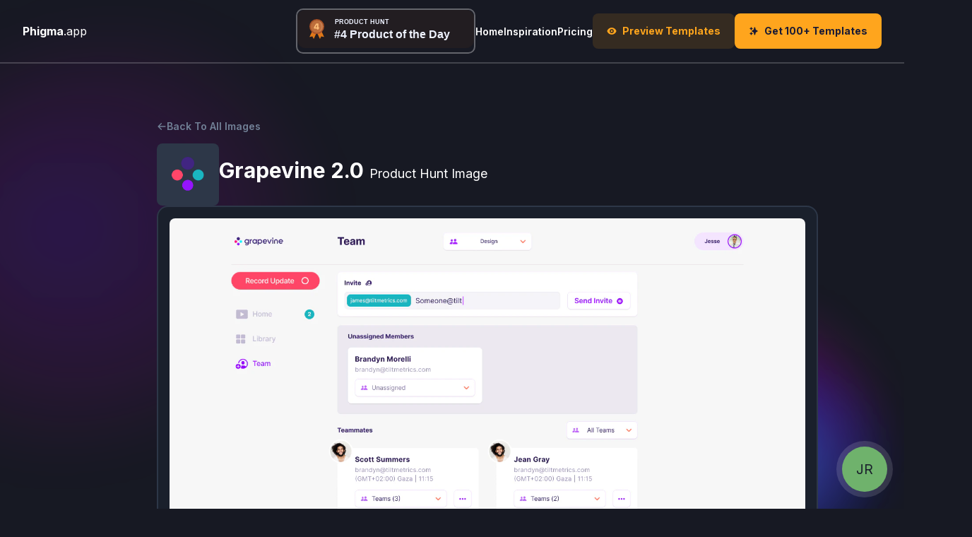

--- FILE ---
content_type: text/html; charset=utf-8
request_url: https://www.phigma.app/producthunt/inspiration/best-images/Grapevine-2-0-280720-3
body_size: 12014
content:
<!DOCTYPE html><html lang="en"><head><link rel="preload" as="style" data-next-google-fonts="preload" data-href="https://fonts.googleapis.com/css2?family=Inter:wght@400;600;700&amp;display=swap" data-optimized-fonts="true"/><meta charSet="utf-8"/><link rel="preconnect" href="https://fonts.gstatic.com" crossorigin="anonymous" data-next-google-fonts="preconnect"/><link rel="stylesheet" media="print" data-next-google-fonts="style" data-href="https://fonts.googleapis.com/css2?family=Inter:wght@400;600;700&amp;display=swap" data-optimized-fonts="true"/><noscript><link href="https://fonts.googleapis.com/css2?family=Inter:wght@400;600;700&amp;display=swap" rel="stylesheet" data-next-google-fonts="style-no-js"/></noscript><meta content="IE=edge" http-equiv="X-UA-Compatible"/><meta content="width=device-width, initial-scale=1" name="viewport"/><meta content="#171923" name="theme-color"/><meta content="#171923" name="msapplication-TileColor"/><meta name="twitter:card" content="summary_large_image"/><meta name="twitter:site" content="@d__raptis"/><meta name="twitter:creator" content="@d__raptis"/><meta property="og:type" content="website"/><meta property="og:locale" content="en_IE"/><meta property="og:site_name" content="Phigma"/><title>Grapevine 2.0 Product Hunt Launch Featured Image</title><meta name="robots" content="index,follow"/><meta name="description" content="Grapevine 2.0 Product Hunt launch featured images on Phigma.app about Productivity &amp; Education &amp; SaaS topics"/><meta property="og:title" content="Grapevine 2.0 Product Hunt Launch Featured Image"/><meta property="og:description" content="Grapevine 2.0 Product Hunt launch featured images on Phigma.app about Productivity &amp; Education &amp; SaaS topics"/><meta property="og:url" content="https://www.phigma.app/producthunt/inspiration/best-images/Grapevine-2-0-280720-3"/><meta property="og:image" content="https://ph-files.imgix.net/18d721f3-9e3a-49ac-8f7a-47a9acb21334.png?auto=format&amp;fit=crop"/><meta property="og:image:alt" content="Grapevine 2.0 Product Hunt Launch Featured Image"/><meta property="og:image:width" content="1200"/><meta property="og:image:height" content="627"/><link rel="canonical" href="https://www.phigma.app/producthunt/inspiration/best-images/Grapevine-2-0-280720-3"/><meta name="next-head-count" content="26"/><noscript data-n-css=""></noscript><script defer="" nomodule="" src="/_next/static/chunks/polyfills-78c92fac7aa8fdd8.js"></script><script src="/_next/static/chunks/webpack-2d6c20b89449f43d.js" defer=""></script><script src="/_next/static/chunks/framework-305cb810cde7afac.js" defer=""></script><script src="/_next/static/chunks/main-656bacfca4a6cda5.js" defer=""></script><script src="/_next/static/chunks/pages/_app-5499fa6af4204fcd.js" defer=""></script><script src="/_next/static/chunks/d64684d8-647e5ded818818ea.js" defer=""></script><script src="/_next/static/chunks/31664189-a99d1ca8573662b1.js" defer=""></script><script src="/_next/static/chunks/791-cff3e91fbbf98908.js" defer=""></script><script src="/_next/static/chunks/355-8a2ece911932b918.js" defer=""></script><script src="/_next/static/chunks/612-ef5f30d166d94a77.js" defer=""></script><script src="/_next/static/chunks/pages/producthunt/inspiration/best-images/%5Bid%5D-ba9b80329aacd40d.js" defer=""></script><script src="/_next/static/WXNfxTqkpG4e6oRt2B3Gk/_buildManifest.js" defer=""></script><script src="/_next/static/WXNfxTqkpG4e6oRt2B3Gk/_ssgManifest.js" defer=""></script><link rel="stylesheet" href="https://fonts.googleapis.com/css2?family=Inter:wght@400;600;700&display=swap"/></head><body><div id="__next"><style data-emotion="css-global l6ey7q">:host,:root,[data-theme]{--chakra-ring-inset:var(--chakra-empty,/*!*/ /*!*/);--chakra-ring-offset-width:0px;--chakra-ring-offset-color:#fff;--chakra-ring-color:rgba(66, 153, 225, 0.6);--chakra-ring-offset-shadow:0 0 #0000;--chakra-ring-shadow:0 0 #0000;--chakra-space-x-reverse:0;--chakra-space-y-reverse:0;--chakra-colors-transparent:transparent;--chakra-colors-current:currentColor;--chakra-colors-black:#000000;--chakra-colors-white:#FFFFFF;--chakra-colors-whiteAlpha-50:rgba(255, 255, 255, 0.04);--chakra-colors-whiteAlpha-100:rgba(255, 255, 255, 0.06);--chakra-colors-whiteAlpha-200:rgba(255, 255, 255, 0.08);--chakra-colors-whiteAlpha-300:rgba(255, 255, 255, 0.16);--chakra-colors-whiteAlpha-400:rgba(255, 255, 255, 0.24);--chakra-colors-whiteAlpha-500:rgba(255, 255, 255, 0.36);--chakra-colors-whiteAlpha-600:rgba(255, 255, 255, 0.48);--chakra-colors-whiteAlpha-700:rgba(255, 255, 255, 0.64);--chakra-colors-whiteAlpha-800:rgba(255, 255, 255, 0.80);--chakra-colors-whiteAlpha-900:rgba(255, 255, 255, 0.92);--chakra-colors-blackAlpha-50:rgba(0, 0, 0, 0.04);--chakra-colors-blackAlpha-100:rgba(0, 0, 0, 0.06);--chakra-colors-blackAlpha-200:rgba(0, 0, 0, 0.08);--chakra-colors-blackAlpha-300:rgba(0, 0, 0, 0.16);--chakra-colors-blackAlpha-400:rgba(0, 0, 0, 0.24);--chakra-colors-blackAlpha-500:rgba(0, 0, 0, 0.36);--chakra-colors-blackAlpha-600:rgba(0, 0, 0, 0.48);--chakra-colors-blackAlpha-700:rgba(0, 0, 0, 0.64);--chakra-colors-blackAlpha-800:rgba(0, 0, 0, 0.80);--chakra-colors-blackAlpha-900:rgba(0, 0, 0, 0.92);--chakra-colors-gray-50:#F7FAFC;--chakra-colors-gray-100:#EDF2F7;--chakra-colors-gray-200:#E2E8F0;--chakra-colors-gray-300:#CBD5E0;--chakra-colors-gray-400:#A0AEC0;--chakra-colors-gray-500:#718096;--chakra-colors-gray-600:#4A5568;--chakra-colors-gray-700:#2D3748;--chakra-colors-gray-800:#1A202C;--chakra-colors-gray-900:#171923;--chakra-colors-red-50:#FFF5F5;--chakra-colors-red-100:#FED7D7;--chakra-colors-red-200:#FEB2B2;--chakra-colors-red-300:#FC8181;--chakra-colors-red-400:#F56565;--chakra-colors-red-500:#E53E3E;--chakra-colors-red-600:#C53030;--chakra-colors-red-700:#9B2C2C;--chakra-colors-red-800:#822727;--chakra-colors-red-900:#63171B;--chakra-colors-orange-50:#FFFAF0;--chakra-colors-orange-100:#FEEBC8;--chakra-colors-orange-200:#FBD38D;--chakra-colors-orange-300:#F6AD55;--chakra-colors-orange-400:#ED8936;--chakra-colors-orange-500:#DD6B20;--chakra-colors-orange-600:#C05621;--chakra-colors-orange-700:#9C4221;--chakra-colors-orange-800:#7B341E;--chakra-colors-orange-900:#652B19;--chakra-colors-yellow-50:#FFFFF0;--chakra-colors-yellow-100:#FEFCBF;--chakra-colors-yellow-200:#FAF089;--chakra-colors-yellow-300:#F6E05E;--chakra-colors-yellow-400:#ECC94B;--chakra-colors-yellow-500:#D69E2E;--chakra-colors-yellow-600:#B7791F;--chakra-colors-yellow-700:#975A16;--chakra-colors-yellow-800:#744210;--chakra-colors-yellow-900:#5F370E;--chakra-colors-green-50:#F0FFF4;--chakra-colors-green-100:#C6F6D5;--chakra-colors-green-200:#9AE6B4;--chakra-colors-green-300:#68D391;--chakra-colors-green-400:#48BB78;--chakra-colors-green-500:#38A169;--chakra-colors-green-600:#2F855A;--chakra-colors-green-700:#276749;--chakra-colors-green-800:#22543D;--chakra-colors-green-900:#1C4532;--chakra-colors-teal-50:#E6FFFA;--chakra-colors-teal-100:#B2F5EA;--chakra-colors-teal-200:#81E6D9;--chakra-colors-teal-300:#4FD1C5;--chakra-colors-teal-400:#38B2AC;--chakra-colors-teal-500:#319795;--chakra-colors-teal-600:#2C7A7B;--chakra-colors-teal-700:#285E61;--chakra-colors-teal-800:#234E52;--chakra-colors-teal-900:#1D4044;--chakra-colors-blue-50:#ebf8ff;--chakra-colors-blue-100:#bee3f8;--chakra-colors-blue-200:#90cdf4;--chakra-colors-blue-300:#63b3ed;--chakra-colors-blue-400:#4299e1;--chakra-colors-blue-500:#3182ce;--chakra-colors-blue-600:#2b6cb0;--chakra-colors-blue-700:#2c5282;--chakra-colors-blue-800:#2a4365;--chakra-colors-blue-900:#1A365D;--chakra-colors-cyan-50:#EDFDFD;--chakra-colors-cyan-100:#C4F1F9;--chakra-colors-cyan-200:#9DECF9;--chakra-colors-cyan-300:#76E4F7;--chakra-colors-cyan-400:#0BC5EA;--chakra-colors-cyan-500:#00B5D8;--chakra-colors-cyan-600:#00A3C4;--chakra-colors-cyan-700:#0987A0;--chakra-colors-cyan-800:#086F83;--chakra-colors-cyan-900:#065666;--chakra-colors-purple-50:#FAF5FF;--chakra-colors-purple-100:#E9D8FD;--chakra-colors-purple-200:#D6BCFA;--chakra-colors-purple-300:#B794F4;--chakra-colors-purple-400:#9F7AEA;--chakra-colors-purple-500:#805AD5;--chakra-colors-purple-600:#6B46C1;--chakra-colors-purple-700:#553C9A;--chakra-colors-purple-800:#44337A;--chakra-colors-purple-900:#322659;--chakra-colors-pink-50:#FFF5F7;--chakra-colors-pink-100:#FED7E2;--chakra-colors-pink-200:#FBB6CE;--chakra-colors-pink-300:#F687B3;--chakra-colors-pink-400:#ED64A6;--chakra-colors-pink-500:#D53F8C;--chakra-colors-pink-600:#B83280;--chakra-colors-pink-700:#97266D;--chakra-colors-pink-800:#702459;--chakra-colors-pink-900:#521B41;--chakra-colors-linkedin-50:#E8F4F9;--chakra-colors-linkedin-100:#CFEDFB;--chakra-colors-linkedin-200:#9BDAF3;--chakra-colors-linkedin-300:#68C7EC;--chakra-colors-linkedin-400:#34B3E4;--chakra-colors-linkedin-500:#00A0DC;--chakra-colors-linkedin-600:#008CC9;--chakra-colors-linkedin-700:#0077B5;--chakra-colors-linkedin-800:#005E93;--chakra-colors-linkedin-900:#004471;--chakra-colors-facebook-50:#E8F4F9;--chakra-colors-facebook-100:#D9DEE9;--chakra-colors-facebook-200:#B7C2DA;--chakra-colors-facebook-300:#6482C0;--chakra-colors-facebook-400:#4267B2;--chakra-colors-facebook-500:#385898;--chakra-colors-facebook-600:#314E89;--chakra-colors-facebook-700:#29487D;--chakra-colors-facebook-800:#223B67;--chakra-colors-facebook-900:#1E355B;--chakra-colors-messenger-50:#D0E6FF;--chakra-colors-messenger-100:#B9DAFF;--chakra-colors-messenger-200:#A2CDFF;--chakra-colors-messenger-300:#7AB8FF;--chakra-colors-messenger-400:#2E90FF;--chakra-colors-messenger-500:#0078FF;--chakra-colors-messenger-600:#0063D1;--chakra-colors-messenger-700:#0052AC;--chakra-colors-messenger-800:#003C7E;--chakra-colors-messenger-900:#002C5C;--chakra-colors-whatsapp-50:#dffeec;--chakra-colors-whatsapp-100:#b9f5d0;--chakra-colors-whatsapp-200:#90edb3;--chakra-colors-whatsapp-300:#65e495;--chakra-colors-whatsapp-400:#3cdd78;--chakra-colors-whatsapp-500:#22c35e;--chakra-colors-whatsapp-600:#179848;--chakra-colors-whatsapp-700:#0c6c33;--chakra-colors-whatsapp-800:#01421c;--chakra-colors-whatsapp-900:#001803;--chakra-colors-twitter-50:#E5F4FD;--chakra-colors-twitter-100:#C8E9FB;--chakra-colors-twitter-200:#A8DCFA;--chakra-colors-twitter-300:#83CDF7;--chakra-colors-twitter-400:#57BBF5;--chakra-colors-twitter-500:#1DA1F2;--chakra-colors-twitter-600:#1A94DA;--chakra-colors-twitter-700:#1681BF;--chakra-colors-twitter-800:#136B9E;--chakra-colors-twitter-900:#0D4D71;--chakra-colors-telegram-50:#E3F2F9;--chakra-colors-telegram-100:#C5E4F3;--chakra-colors-telegram-200:#A2D4EC;--chakra-colors-telegram-300:#7AC1E4;--chakra-colors-telegram-400:#47A9DA;--chakra-colors-telegram-500:#0088CC;--chakra-colors-telegram-600:#007AB8;--chakra-colors-telegram-700:#006BA1;--chakra-colors-telegram-800:#005885;--chakra-colors-telegram-900:#003F5E;--chakra-colors-brand-primary:#434AF9;--chakra-colors-brand-secondary:#191A35;--chakra-colors-brand-accent:#FFA51D;--chakra-borders-none:0;--chakra-borders-1px:1px solid;--chakra-borders-2px:2px solid;--chakra-borders-4px:4px solid;--chakra-borders-8px:8px solid;--chakra-fonts-heading:Inter;--chakra-fonts-body:Inter;--chakra-fonts-mono:SFMono-Regular,Menlo,Monaco,Consolas,"Liberation Mono","Courier New",monospace;--chakra-fontSizes-3xs:0.45rem;--chakra-fontSizes-2xs:0.625rem;--chakra-fontSizes-xs:0.75rem;--chakra-fontSizes-sm:0.875rem;--chakra-fontSizes-md:1rem;--chakra-fontSizes-lg:1.125rem;--chakra-fontSizes-xl:1.25rem;--chakra-fontSizes-2xl:1.5rem;--chakra-fontSizes-3xl:1.875rem;--chakra-fontSizes-4xl:2.25rem;--chakra-fontSizes-5xl:3rem;--chakra-fontSizes-6xl:3.75rem;--chakra-fontSizes-7xl:4.5rem;--chakra-fontSizes-8xl:6rem;--chakra-fontSizes-9xl:8rem;--chakra-fontWeights-hairline:100;--chakra-fontWeights-thin:200;--chakra-fontWeights-light:300;--chakra-fontWeights-normal:400;--chakra-fontWeights-medium:500;--chakra-fontWeights-semibold:600;--chakra-fontWeights-bold:700;--chakra-fontWeights-extrabold:800;--chakra-fontWeights-black:900;--chakra-letterSpacings-tighter:-0.05em;--chakra-letterSpacings-tight:-0.025em;--chakra-letterSpacings-normal:0;--chakra-letterSpacings-wide:0.025em;--chakra-letterSpacings-wider:0.05em;--chakra-letterSpacings-widest:0.1em;--chakra-lineHeights-3:.75rem;--chakra-lineHeights-4:1rem;--chakra-lineHeights-5:1.25rem;--chakra-lineHeights-6:1.5rem;--chakra-lineHeights-7:1.75rem;--chakra-lineHeights-8:2rem;--chakra-lineHeights-9:2.25rem;--chakra-lineHeights-10:2.5rem;--chakra-lineHeights-normal:normal;--chakra-lineHeights-none:1;--chakra-lineHeights-shorter:1.25;--chakra-lineHeights-short:1.375;--chakra-lineHeights-base:1.5;--chakra-lineHeights-tall:1.625;--chakra-lineHeights-taller:2;--chakra-radii-none:0;--chakra-radii-sm:0.125rem;--chakra-radii-base:0.25rem;--chakra-radii-md:0.375rem;--chakra-radii-lg:0.5rem;--chakra-radii-xl:0.75rem;--chakra-radii-2xl:1rem;--chakra-radii-3xl:1.5rem;--chakra-radii-full:9999px;--chakra-space-1:0.25rem;--chakra-space-2:0.5rem;--chakra-space-3:0.75rem;--chakra-space-4:1rem;--chakra-space-5:1.25rem;--chakra-space-6:1.5rem;--chakra-space-7:1.75rem;--chakra-space-8:2rem;--chakra-space-9:2.25rem;--chakra-space-10:2.5rem;--chakra-space-12:3rem;--chakra-space-14:3.5rem;--chakra-space-16:4rem;--chakra-space-20:5rem;--chakra-space-24:6rem;--chakra-space-28:7rem;--chakra-space-32:8rem;--chakra-space-36:9rem;--chakra-space-40:10rem;--chakra-space-44:11rem;--chakra-space-48:12rem;--chakra-space-52:13rem;--chakra-space-56:14rem;--chakra-space-60:15rem;--chakra-space-64:16rem;--chakra-space-72:18rem;--chakra-space-80:20rem;--chakra-space-96:24rem;--chakra-space-px:1px;--chakra-space-0-5:0.125rem;--chakra-space-1-5:0.375rem;--chakra-space-2-5:0.625rem;--chakra-space-3-5:0.875rem;--chakra-shadows-xs:0 0 0 1px rgba(0, 0, 0, 0.05);--chakra-shadows-sm:0 1px 2px 0 rgba(0, 0, 0, 0.05);--chakra-shadows-base:0 1px 3px 0 rgba(0, 0, 0, 0.1),0 1px 2px 0 rgba(0, 0, 0, 0.06);--chakra-shadows-md:0 4px 6px -1px rgba(0, 0, 0, 0.1),0 2px 4px -1px rgba(0, 0, 0, 0.06);--chakra-shadows-lg:0 10px 15px -3px rgba(0, 0, 0, 0.1),0 4px 6px -2px rgba(0, 0, 0, 0.05);--chakra-shadows-xl:0 20px 25px -5px rgba(0, 0, 0, 0.1),0 10px 10px -5px rgba(0, 0, 0, 0.04);--chakra-shadows-2xl:0 25px 50px -12px rgba(0, 0, 0, 0.25);--chakra-shadows-outline:0 0 0 3px rgba(66, 153, 225, 0.6);--chakra-shadows-inner:inset 0 2px 4px 0 rgba(0,0,0,0.06);--chakra-shadows-none:none;--chakra-shadows-dark-lg:rgba(0, 0, 0, 0.1) 0px 0px 0px 1px,rgba(0, 0, 0, 0.2) 0px 5px 10px,rgba(0, 0, 0, 0.4) 0px 15px 40px;--chakra-sizes-1:0.25rem;--chakra-sizes-2:0.5rem;--chakra-sizes-3:0.75rem;--chakra-sizes-4:1rem;--chakra-sizes-5:1.25rem;--chakra-sizes-6:1.5rem;--chakra-sizes-7:1.75rem;--chakra-sizes-8:2rem;--chakra-sizes-9:2.25rem;--chakra-sizes-10:2.5rem;--chakra-sizes-12:3rem;--chakra-sizes-14:3.5rem;--chakra-sizes-16:4rem;--chakra-sizes-20:5rem;--chakra-sizes-24:6rem;--chakra-sizes-28:7rem;--chakra-sizes-32:8rem;--chakra-sizes-36:9rem;--chakra-sizes-40:10rem;--chakra-sizes-44:11rem;--chakra-sizes-48:12rem;--chakra-sizes-52:13rem;--chakra-sizes-56:14rem;--chakra-sizes-60:15rem;--chakra-sizes-64:16rem;--chakra-sizes-72:18rem;--chakra-sizes-80:20rem;--chakra-sizes-96:24rem;--chakra-sizes-px:1px;--chakra-sizes-0-5:0.125rem;--chakra-sizes-1-5:0.375rem;--chakra-sizes-2-5:0.625rem;--chakra-sizes-3-5:0.875rem;--chakra-sizes-max:max-content;--chakra-sizes-min:min-content;--chakra-sizes-full:100%;--chakra-sizes-3xs:14rem;--chakra-sizes-2xs:16rem;--chakra-sizes-xs:20rem;--chakra-sizes-sm:24rem;--chakra-sizes-md:28rem;--chakra-sizes-lg:32rem;--chakra-sizes-xl:36rem;--chakra-sizes-2xl:42rem;--chakra-sizes-3xl:48rem;--chakra-sizes-4xl:56rem;--chakra-sizes-5xl:64rem;--chakra-sizes-6xl:72rem;--chakra-sizes-7xl:80rem;--chakra-sizes-8xl:90rem;--chakra-sizes-prose:60ch;--chakra-sizes-container-sm:640px;--chakra-sizes-container-md:768px;--chakra-sizes-container-lg:1024px;--chakra-sizes-container-xl:1280px;--chakra-zIndices-hide:-1;--chakra-zIndices-auto:auto;--chakra-zIndices-base:0;--chakra-zIndices-docked:10;--chakra-zIndices-dropdown:1000;--chakra-zIndices-sticky:1100;--chakra-zIndices-banner:1200;--chakra-zIndices-overlay:1300;--chakra-zIndices-modal:1400;--chakra-zIndices-popover:1500;--chakra-zIndices-skipLink:1600;--chakra-zIndices-toast:1700;--chakra-zIndices-tooltip:1800;--chakra-transition-property-common:background-color,border-color,color,fill,stroke,opacity,box-shadow,transform;--chakra-transition-property-colors:background-color,border-color,color,fill,stroke;--chakra-transition-property-dimensions:width,height;--chakra-transition-property-position:left,right,top,bottom;--chakra-transition-property-background:background-color,background-image,background-position;--chakra-transition-easing-ease-in:cubic-bezier(0.4, 0, 1, 1);--chakra-transition-easing-ease-out:cubic-bezier(0, 0, 0.2, 1);--chakra-transition-easing-ease-in-out:cubic-bezier(0.4, 0, 0.2, 1);--chakra-transition-duration-ultra-fast:50ms;--chakra-transition-duration-faster:100ms;--chakra-transition-duration-fast:150ms;--chakra-transition-duration-normal:200ms;--chakra-transition-duration-slow:300ms;--chakra-transition-duration-slower:400ms;--chakra-transition-duration-ultra-slow:500ms;--chakra-blur-none:0;--chakra-blur-sm:4px;--chakra-blur-base:8px;--chakra-blur-md:12px;--chakra-blur-lg:16px;--chakra-blur-xl:24px;--chakra-blur-2xl:40px;--chakra-blur-3xl:64px;--chakra-breakpoints-base:0em;--chakra-breakpoints-sm:30em;--chakra-breakpoints-md:48em;--chakra-breakpoints-lg:62em;--chakra-breakpoints-xl:80em;--chakra-breakpoints-2xl:96em;}.chakra-ui-light :host:not([data-theme]),.chakra-ui-light :root:not([data-theme]),.chakra-ui-light [data-theme]:not([data-theme]),[data-theme=light] :host:not([data-theme]),[data-theme=light] :root:not([data-theme]),[data-theme=light] [data-theme]:not([data-theme]),:host[data-theme=light],:root[data-theme=light],[data-theme][data-theme=light]{--chakra-colors-chakra-body-text:var(--chakra-colors-gray-800);--chakra-colors-chakra-body-bg:var(--chakra-colors-white);--chakra-colors-chakra-border-color:var(--chakra-colors-gray-200);--chakra-colors-chakra-inverse-text:var(--chakra-colors-white);--chakra-colors-chakra-subtle-bg:var(--chakra-colors-gray-100);--chakra-colors-chakra-subtle-text:var(--chakra-colors-gray-600);--chakra-colors-chakra-placeholder-color:var(--chakra-colors-gray-500);}.chakra-ui-dark :host:not([data-theme]),.chakra-ui-dark :root:not([data-theme]),.chakra-ui-dark [data-theme]:not([data-theme]),[data-theme=dark] :host:not([data-theme]),[data-theme=dark] :root:not([data-theme]),[data-theme=dark] [data-theme]:not([data-theme]),:host[data-theme=dark],:root[data-theme=dark],[data-theme][data-theme=dark]{--chakra-colors-chakra-body-text:var(--chakra-colors-whiteAlpha-900);--chakra-colors-chakra-body-bg:var(--chakra-colors-gray-800);--chakra-colors-chakra-border-color:var(--chakra-colors-whiteAlpha-300);--chakra-colors-chakra-inverse-text:var(--chakra-colors-gray-800);--chakra-colors-chakra-subtle-bg:var(--chakra-colors-gray-700);--chakra-colors-chakra-subtle-text:var(--chakra-colors-gray-400);--chakra-colors-chakra-placeholder-color:var(--chakra-colors-whiteAlpha-400);}</style><style data-emotion="css-global fubdgu">html{line-height:1.5;-webkit-text-size-adjust:100%;font-family:system-ui,sans-serif;-webkit-font-smoothing:antialiased;text-rendering:optimizeLegibility;-moz-osx-font-smoothing:grayscale;touch-action:manipulation;}body{position:relative;min-height:100%;margin:0;font-feature-settings:"kern";}:where(*, *::before, *::after){border-width:0;border-style:solid;box-sizing:border-box;word-wrap:break-word;}main{display:block;}hr{border-top-width:1px;box-sizing:content-box;height:0;overflow:visible;}:where(pre, code, kbd,samp){font-family:SFMono-Regular,Menlo,Monaco,Consolas,monospace;font-size:1em;}a{background-color:transparent;color:inherit;-webkit-text-decoration:inherit;text-decoration:inherit;}abbr[title]{border-bottom:none;-webkit-text-decoration:underline;text-decoration:underline;-webkit-text-decoration:underline dotted;-webkit-text-decoration:underline dotted;text-decoration:underline dotted;}:where(b, strong){font-weight:bold;}small{font-size:80%;}:where(sub,sup){font-size:75%;line-height:0;position:relative;vertical-align:baseline;}sub{bottom:-0.25em;}sup{top:-0.5em;}img{border-style:none;}:where(button, input, optgroup, select, textarea){font-family:inherit;font-size:100%;line-height:1.15;margin:0;}:where(button, input){overflow:visible;}:where(button, select){text-transform:none;}:where(
          button::-moz-focus-inner,
          [type="button"]::-moz-focus-inner,
          [type="reset"]::-moz-focus-inner,
          [type="submit"]::-moz-focus-inner
        ){border-style:none;padding:0;}fieldset{padding:0.35em 0.75em 0.625em;}legend{box-sizing:border-box;color:inherit;display:table;max-width:100%;padding:0;white-space:normal;}progress{vertical-align:baseline;}textarea{overflow:auto;}:where([type="checkbox"], [type="radio"]){box-sizing:border-box;padding:0;}input[type="number"]::-webkit-inner-spin-button,input[type="number"]::-webkit-outer-spin-button{-webkit-appearance:none!important;}input[type="number"]{-moz-appearance:textfield;}input[type="search"]{-webkit-appearance:textfield;outline-offset:-2px;}input[type="search"]::-webkit-search-decoration{-webkit-appearance:none!important;}::-webkit-file-upload-button{-webkit-appearance:button;font:inherit;}details{display:block;}summary{display:-webkit-box;display:-webkit-list-item;display:-ms-list-itembox;display:list-item;}template{display:none;}[hidden]{display:none!important;}:where(
          blockquote,
          dl,
          dd,
          h1,
          h2,
          h3,
          h4,
          h5,
          h6,
          hr,
          figure,
          p,
          pre
        ){margin:0;}button{background:transparent;padding:0;}fieldset{margin:0;padding:0;}:where(ol, ul){margin:0;padding:0;}textarea{resize:vertical;}:where(button, [role="button"]){cursor:pointer;}button::-moz-focus-inner{border:0!important;}table{border-collapse:collapse;}:where(h1, h2, h3, h4, h5, h6){font-size:inherit;font-weight:inherit;}:where(button, input, optgroup, select, textarea){padding:0;line-height:inherit;color:inherit;}:where(img, svg, video, canvas, audio, iframe, embed, object){display:block;}:where(img, video){max-width:100%;height:auto;}[data-js-focus-visible] :focus:not([data-focus-visible-added]):not(
          [data-focus-visible-disabled]
        ){outline:none;box-shadow:none;}select::-ms-expand{display:none;}:root,:host{--chakra-vh:100vh;}@supports (height: -webkit-fill-available){:root,:host{--chakra-vh:-webkit-fill-available;}}@supports (height: -moz-fill-available){:root,:host{--chakra-vh:-moz-fill-available;}}@supports (height: 100dvh){:root,:host{--chakra-vh:100dvh;}}</style><style data-emotion="css-global 1qm81r4">body{font-family:var(--chakra-fonts-body);color:var(--chakra-colors-chakra-body-text);background:var(--chakra-colors-chakra-body-bg);transition-property:background-color;transition-duration:var(--chakra-transition-duration-normal);line-height:var(--chakra-lineHeights-base);}*::-webkit-input-placeholder{color:var(--chakra-colors-chakra-placeholder-color);}*::-moz-placeholder{color:var(--chakra-colors-chakra-placeholder-color);}*:-ms-input-placeholder{color:var(--chakra-colors-chakra-placeholder-color);}*::placeholder{color:var(--chakra-colors-chakra-placeholder-color);}*,*::before,::after{border-color:var(--chakra-colors-chakra-border-color);}html,body{background:var(--chakra-colors-gray-900);}</style><style data-emotion="css 1e2rgy0">.css-1e2rgy0{display:grid;grid-gap:0px;grid-template-rows:90px 1fr;width:100%;min-width:100%;max-width:100%;min-height:100vh;max-height:100vh;background:var(--chakra-colors-gray-900);}</style><div class="css-1e2rgy0"><style data-emotion="css txxehj">.css-txxehj{display:-webkit-box;display:-webkit-flex;display:-ms-flexbox;display:flex;-webkit-align-items:center;-webkit-box-align:center;-ms-flex-align:center;align-items:center;-webkit-box-pack:justify;-webkit-justify-content:space-between;justify-content:space-between;position:relative;z-index:2;max-width:100%;-webkit-padding-start:var(--chakra-space-8);padding-inline-start:var(--chakra-space-8);-webkit-padding-end:var(--chakra-space-8);padding-inline-end:var(--chakra-space-8);color:var(--chakra-colors-white);border-bottom:2px solid #f1f1f133;}</style><div class="css-txxehj"><a href="/"><style data-emotion="css 15h6ik9">.css-15h6ik9{display:-webkit-box;display:-webkit-flex;display:-ms-flexbox;display:flex;-webkit-align-items:center;-webkit-box-align:center;-ms-flex-align:center;align-items:center;-webkit-flex-direction:row;-ms-flex-direction:row;flex-direction:row;gap:0.5rem;cursor:pointer;}</style><div class="chakra-stack css-15h6ik9" role="group"><p class="chakra-text css-0"><b>Phigma</b>.app<!-- --> </p><style data-emotion="css 1rzs6hc">.css-1rzs6hc{line-height:var(--chakra-lineHeights-none);font-size:12px;display:none;}[role=group]:hover .css-1rzs6hc,[role=group][data-hover] .css-1rzs6hc,[data-group]:hover .css-1rzs6hc,[data-group][data-hover] .css-1rzs6hc,.group:hover .css-1rzs6hc,.group[data-hover] .css-1rzs6hc{display:-webkit-box;display:-webkit-flex;display:-ms-flexbox;display:flex;}</style><p class="chakra-text css-1rzs6hc">/Product Hunt + Figma/</p></div></a><style data-emotion="css iw0r0a">.css-iw0r0a{display:none;-webkit-align-items:center;-webkit-box-align:center;-ms-flex-align:center;align-items:center;-webkit-flex-direction:row;-ms-flex-direction:row;flex-direction:row;gap:var(--chakra-space-8);}@media screen and (min-width: 30em){.css-iw0r0a{display:none;}}@media screen and (min-width: 48em){.css-iw0r0a{display:-webkit-box;display:-webkit-flex;display:-ms-flexbox;display:flex;}}@media screen and (min-width: 62em){.css-iw0r0a{display:-webkit-box;display:-webkit-flex;display:-ms-flexbox;display:flex;}}</style><div class="chakra-stack css-iw0r0a"><style data-emotion="css si33lr">.css-si33lr{padding:0px;z-index:100;cursor:pointer;border:2px solid #ffffff55;border-radius:10px;}</style><a href="https://www.producthunt.com/posts/phigma?utm_source=badge-featured&amp;utm_medium=badge&amp;utm_souce=badge-phigma" target="_blank" class="css-si33lr"><img src="https://api.producthunt.com/widgets/embed-image/v1/top-post-badge.svg?post_id=293651&amp;theme=dark&amp;period=daily" alt="Phigma - 100+ Figma templates for your Product Hunt images | Product Hunt" style="width:250px;z-index:10" width="250" height="54"/></a><style data-emotion="css l3lzqa">.css-l3lzqa{display:-webkit-inline-box;display:-webkit-inline-flex;display:-ms-inline-flexbox;display:inline-flex;-webkit-appearance:none;-moz-appearance:none;-ms-appearance:none;appearance:none;-webkit-align-items:center;-webkit-box-align:center;-ms-flex-align:center;align-items:center;-webkit-box-pack:center;-ms-flex-pack:center;-webkit-justify-content:center;justify-content:center;-webkit-user-select:none;-moz-user-select:none;-ms-user-select:none;user-select:none;position:relative;white-space:nowrap;vertical-align:baseline;outline:2px solid transparent;outline-offset:2px;line-height:var(--chakra-lineHeights-normal);border-radius:var(--chakra-radii-md);transition-property:var(--chakra-transition-property-common);transition-duration:var(--chakra-transition-duration-normal);height:auto;min-width:var(--chakra-sizes-10);-webkit-padding-start:var(--chakra-space-4);padding-inline-start:var(--chakra-space-4);-webkit-padding-end:var(--chakra-space-4);padding-inline-end:var(--chakra-space-4);padding:0px;color:var(--chakra-colors-white);font-weight:600;font-size:var(--chakra-fontSizes-sm);}.css-l3lzqa:focus-visible,.css-l3lzqa[data-focus-visible]{box-shadow:var(--chakra-shadows-outline);}.css-l3lzqa:disabled,.css-l3lzqa[disabled],.css-l3lzqa[aria-disabled=true],.css-l3lzqa[data-disabled]{opacity:0.4;cursor:not-allowed;box-shadow:var(--chakra-shadows-none);}.css-l3lzqa:hover,.css-l3lzqa[data-hover]{-webkit-text-decoration:underline;text-decoration:underline;}.css-l3lzqa:hover:disabled,.css-l3lzqa[data-hover]:disabled,.css-l3lzqa:hover[disabled],.css-l3lzqa[data-hover][disabled],.css-l3lzqa:hover[aria-disabled=true],.css-l3lzqa[data-hover][aria-disabled=true],.css-l3lzqa:hover[data-disabled],.css-l3lzqa[data-hover][data-disabled]{background:initial;-webkit-text-decoration:none;text-decoration:none;}.css-l3lzqa:active,.css-l3lzqa[data-active]{color:var(--chakra-colors-gray-700);}</style><a class="chakra-button css-l3lzqa" href="/">Home</a><a class="chakra-button css-l3lzqa" href="/producthunt/inspiration">Inspiration</a><a class="chakra-button css-l3lzqa" href="/#pricing">Pricing</a><style data-emotion="css 1igwmid">.css-1igwmid{display:-webkit-box;display:-webkit-flex;display:-ms-flexbox;display:flex;-webkit-align-items:center;-webkit-box-align:center;-ms-flex-align:center;align-items:center;-webkit-flex-direction:row;-ms-flex-direction:row;flex-direction:row;gap:0.5rem;}</style><div class="chakra-stack css-1igwmid"><style data-emotion="css 1ttwbwi">.css-1ttwbwi{display:-webkit-inline-box;display:-webkit-inline-flex;display:-ms-inline-flexbox;display:inline-flex;-webkit-appearance:none;-moz-appearance:none;-ms-appearance:none;appearance:none;-webkit-align-items:center;-webkit-box-align:center;-ms-flex-align:center;align-items:center;-webkit-box-pack:center;-ms-flex-pack:center;-webkit-justify-content:center;justify-content:center;-webkit-user-select:none;-moz-user-select:none;-ms-user-select:none;user-select:none;position:relative;white-space:nowrap;vertical-align:middle;outline:2px solid transparent;outline-offset:2px;line-height:1.2;font-weight:var(--chakra-fontWeights-semibold);transition-property:var(--chakra-transition-property-common);transition-duration:var(--chakra-transition-duration-normal);min-width:var(--chakra-sizes-10);border-radius:8px;font-size:var(--chakra-fontSizes-sm);-webkit-padding-start:20px;padding-inline-start:20px;-webkit-padding-end:20px;padding-inline-end:20px;color:#FFA51D;background:#FFA51D22;height:50px;}.css-1ttwbwi:focus-visible,.css-1ttwbwi[data-focus-visible]{box-shadow:var(--chakra-shadows-outline);}.css-1ttwbwi:disabled,.css-1ttwbwi[disabled],.css-1ttwbwi[aria-disabled=true],.css-1ttwbwi[data-disabled]{opacity:0.4;cursor:not-allowed;box-shadow:var(--chakra-shadows-none);}.css-1ttwbwi:hover,.css-1ttwbwi[data-hover]{color:#FFA51D;background:#FFA51D22;-webkit-transform:translateY(-1px);-moz-transform:translateY(-1px);-ms-transform:translateY(-1px);transform:translateY(-1px);}.css-1ttwbwi:focus,.css-1ttwbwi[data-focus]{color:#FFA51D;background:#FFA51D22;}.css-1ttwbwi:active,.css-1ttwbwi[data-active]{color:#FFA51D;background:#FFA51D22;}</style><a class="chakra-button css-1ttwbwi" href="/producthunt/figma-templates"><style data-emotion="css 1wh2kri">.css-1wh2kri{display:-webkit-inline-box;display:-webkit-inline-flex;display:-ms-inline-flexbox;display:inline-flex;-webkit-align-self:center;-ms-flex-item-align:center;align-self:center;-webkit-flex-shrink:0;-ms-flex-negative:0;flex-shrink:0;-webkit-margin-end:0.5rem;margin-inline-end:0.5rem;}</style><span class="chakra-button__icon css-1wh2kri"><svg stroke="currentColor" fill="currentColor" stroke-width="0" viewBox="0 0 20 20" aria-hidden="true" focusable="false" height="1em" width="1em" xmlns="http://www.w3.org/2000/svg"><path d="M10 12a2 2 0 100-4 2 2 0 000 4z"></path><path fill-rule="evenodd" d="M.458 10C1.732 5.943 5.522 3 10 3s8.268 2.943 9.542 7c-1.274 4.057-5.064 7-9.542 7S1.732 14.057.458 10zM14 10a4 4 0 11-8 0 4 4 0 018 0z" clip-rule="evenodd"></path></svg></span><b>Preview Templates </b></a><style data-emotion="css 1kb2o1x">.css-1kb2o1x{display:-webkit-inline-box;display:-webkit-inline-flex;display:-ms-inline-flexbox;display:inline-flex;-webkit-appearance:none;-moz-appearance:none;-ms-appearance:none;appearance:none;-webkit-align-items:center;-webkit-box-align:center;-ms-flex-align:center;align-items:center;-webkit-box-pack:center;-ms-flex-pack:center;-webkit-justify-content:center;justify-content:center;-webkit-user-select:none;-moz-user-select:none;-ms-user-select:none;user-select:none;position:relative;white-space:nowrap;vertical-align:middle;outline:2px solid transparent;outline-offset:2px;line-height:1.2;font-weight:var(--chakra-fontWeights-semibold);transition-property:var(--chakra-transition-property-common);transition-duration:var(--chakra-transition-duration-normal);min-width:var(--chakra-sizes-10);border-radius:8px;font-size:var(--chakra-fontSizes-sm);-webkit-padding-start:20px;padding-inline-start:20px;-webkit-padding-end:20px;padding-inline-end:20px;background:var(--chakra-colors-brand-accent);color:var(--chakra-colors-brand-secondary);height:50px;}.css-1kb2o1x:focus-visible,.css-1kb2o1x[data-focus-visible]{box-shadow:var(--chakra-shadows-outline);}.css-1kb2o1x:disabled,.css-1kb2o1x[disabled],.css-1kb2o1x[aria-disabled=true],.css-1kb2o1x[data-disabled]{opacity:0.4;cursor:not-allowed;box-shadow:var(--chakra-shadows-none);}.css-1kb2o1x:hover,.css-1kb2o1x[data-hover]{background:var(--chakra-colors-brand-accent);color:var(--chakra-colors-brand-secondary);-webkit-transform:translateY(-1px);-moz-transform:translateY(-1px);-ms-transform:translateY(-1px);transform:translateY(-1px);}.css-1kb2o1x:focus,.css-1kb2o1x[data-focus]{background:var(--chakra-colors-brand-accent);color:var(--chakra-colors-brand-secondary);}.css-1kb2o1x:active,.css-1kb2o1x[data-active]{background:var(--chakra-colors-brand-accent);color:var(--chakra-colors-brand-secondary);}</style><a class="chakra-button css-1kb2o1x" href="https://gum.co/ph-templates"><span class="chakra-button__icon css-1wh2kri"><svg stroke="currentColor" fill="currentColor" stroke-width="0" viewBox="0 0 20 20" aria-hidden="true" focusable="false" height="1em" width="1em" xmlns="http://www.w3.org/2000/svg"><path fill-rule="evenodd" d="M5 2a1 1 0 011 1v1h1a1 1 0 010 2H6v1a1 1 0 01-2 0V6H3a1 1 0 010-2h1V3a1 1 0 011-1zm0 10a1 1 0 011 1v1h1a1 1 0 110 2H6v1a1 1 0 11-2 0v-1H3a1 1 0 110-2h1v-1a1 1 0 011-1zM12 2a1 1 0 01.967.744L14.146 7.2 17.5 9.134a1 1 0 010 1.732l-3.354 1.935-1.18 4.455a1 1 0 01-1.933 0L9.854 12.8 6.5 10.866a1 1 0 010-1.732l3.354-1.935 1.18-4.455A1 1 0 0112 2z" clip-rule="evenodd"></path></svg></span><b>Get 100+ Templates </b></a></div></div><style data-emotion="css 1occ15j">.css-1occ15j{display:-webkit-box;display:-webkit-flex;display:-ms-flexbox;display:flex;cursor:pointer;font-size:32px;}@media screen and (min-width: 30em){.css-1occ15j{display:-webkit-box;display:-webkit-flex;display:-ms-flexbox;display:flex;}}@media screen and (min-width: 48em){.css-1occ15j{display:none;}}@media screen and (min-width: 62em){.css-1occ15j{display:none;}}</style><div class="css-1occ15j"><svg stroke="currentColor" fill="currentColor" stroke-width="0" viewBox="0 0 20 20" aria-hidden="true" height="1em" width="1em" xmlns="http://www.w3.org/2000/svg"><path fill-rule="evenodd" d="M3 5a1 1 0 011-1h12a1 1 0 110 2H4a1 1 0 01-1-1zM3 10a1 1 0 011-1h12a1 1 0 110 2H4a1 1 0 01-1-1zM3 15a1 1 0 011-1h12a1 1 0 110 2H4a1 1 0 01-1-1z" clip-rule="evenodd"></path></svg></div></div><style data-emotion="css 13wkji5">.css-13wkji5{width:100%;position:relative;max-width:100%;}</style><div class="css-13wkji5"><style data-emotion="css 14o9x7i">.css-14o9x7i{display:-webkit-box;display:-webkit-flex;display:-ms-flexbox;display:flex;-webkit-align-items:center;-webkit-box-align:center;-ms-flex-align:center;align-items:center;-webkit-flex-direction:column;-ms-flex-direction:column;flex-direction:column;gap:0.5rem;padding-top:var(--chakra-space-8);-webkit-padding-start:var(--chakra-space-8);padding-inline-start:var(--chakra-space-8);-webkit-padding-end:var(--chakra-space-8);padding-inline-end:var(--chakra-space-8);color:var(--chakra-colors-white);max-height:calc(100vh - 90px);max-width:100vw;width:100%;position:relative;z-index:1;}</style><div class="chakra-stack css-14o9x7i" id="scrollable"><style data-emotion="css yq55hn">.css-yq55hn{display:-webkit-box;display:-webkit-flex;display:-ms-flexbox;display:flex;-webkit-align-items:start;-webkit-box-align:start;-ms-flex-align:start;align-items:start;-webkit-flex-direction:column;-ms-flex-direction:column;flex-direction:column;gap:var(--chakra-space-16);width:100%;margin-top:var(--chakra-space-8);-webkit-margin-start:auto;margin-inline-start:auto;-webkit-margin-end:auto;margin-inline-end:auto;max-width:900px;}</style><div class="chakra-stack css-yq55hn"><style data-emotion="css q20bdz">.css-q20bdz{display:-webkit-box;display:-webkit-flex;display:-ms-flexbox;display:flex;-webkit-align-items:start;-webkit-box-align:start;-ms-flex-align:start;align-items:start;-webkit-flex-direction:column;-ms-flex-direction:column;flex-direction:column;gap:var(--chakra-space-8);}</style><div class="chakra-stack css-q20bdz"><a href="/producthunt/inspiration/best-images"><style data-emotion="css q1mxc">.css-q1mxc{display:-webkit-box;display:-webkit-flex;display:-ms-flexbox;display:flex;-webkit-align-items:center;-webkit-box-align:center;-ms-flex-align:center;align-items:center;-webkit-flex-direction:row;-ms-flex-direction:row;flex-direction:row;gap:0.5rem;color:var(--chakra-colors-gray-500);font-size:var(--chakra-fontSizes-sm);cursor:pointer;font-weight:600;}</style><div class="chakra-stack css-q1mxc"><svg stroke="currentColor" fill="currentColor" stroke-width="0" viewBox="0 0 20 20" aria-hidden="true" height="1em" width="1em" xmlns="http://www.w3.org/2000/svg"><path fill-rule="evenodd" d="M9.707 16.707a1 1 0 01-1.414 0l-6-6a1 1 0 010-1.414l6-6a1 1 0 011.414 1.414L5.414 9H17a1 1 0 110 2H5.414l4.293 4.293a1 1 0 010 1.414z" clip-rule="evenodd"></path></svg><p class="chakra-text css-0">Back To All Images</p></div></a><style data-emotion="css 1f5zdt">.css-1f5zdt{display:-webkit-box;display:-webkit-flex;display:-ms-flexbox;display:flex;-webkit-flex-direction:column;-ms-flex-direction:column;flex-direction:column;gap:var(--chakra-space-2);}@media screen and (min-width: 30em){.css-1f5zdt{-webkit-flex-direction:column;-ms-flex-direction:column;flex-direction:column;gap:var(--chakra-space-2);}}@media screen and (min-width: 48em){.css-1f5zdt{-webkit-flex-direction:row;-ms-flex-direction:row;flex-direction:row;gap:var(--chakra-space-4);}}@media screen and (min-width: 62em){.css-1f5zdt{-webkit-flex-direction:row;-ms-flex-direction:row;flex-direction:row;gap:var(--chakra-space-4);}}</style><div class="chakra-stack css-1f5zdt"><style data-emotion="css 1rwrx2">.css-1rwrx2{-webkit-align-items:center;-webkit-box-align:center;-ms-flex-align:center;align-items:center;-webkit-box-pack:center;-ms-flex-pack:center;-webkit-justify-content:center;justify-content:center;background:var(--chakra-colors-gray-700);padding:var(--chakra-space-2);border-radius:8px;display:block;width:72px;height:72px;}</style><div class="css-1rwrx2"><style data-emotion="css 1xh0z6o">.css-1xh0z6o{width:100%;height:100%;border-radius:4px;}</style><img alt="Grapevine 2.0 Product Hunt thumbnail" src="https://ph-files.imgix.net/8db52758-32e3-42d5-aa92-3a6e1e60c70e.png?auto=format&amp;fit=crop" class="chakra-image css-1xh0z6o"/></div><style data-emotion="css 1ux99iy">.css-1ux99iy{font-family:var(--chakra-fonts-heading);font-size:var(--chakra-fontSizes-2xl);line-height:1.33;font-weight:var(--chakra-fontWeights-thin);}@media screen and (min-width: 48em){.css-1ux99iy{font-size:var(--chakra-fontSizes-3xl);line-height:1.2;}}</style><h1 class="chakra-heading css-1ux99iy"><b>Grapevine 2.0</b> <span style="font-size:18px">Product Hunt Image</span></h1></div><style data-emotion="css 881lgy">.css-881lgy{display:-webkit-box;display:-webkit-flex;display:-ms-flexbox;display:flex;-webkit-align-items:start;-webkit-box-align:start;-ms-flex-align:start;align-items:start;-webkit-flex-direction:column;-ms-flex-direction:column;flex-direction:column;gap:0.5rem;max-width:900px;margin-bottom:var(--chakra-space-20);width:100%;}</style><div class="chakra-stack css-881lgy"><style data-emotion="css 7moovz">.css-7moovz{display:-webkit-box;display:-webkit-flex;display:-ms-flexbox;display:flex;-webkit-align-items:start;-webkit-box-align:start;-ms-flex-align:start;align-items:start;-webkit-flex-direction:column;-ms-flex-direction:column;flex-direction:column;gap:var(--chakra-space-4);padding:var(--chakra-space-4);border-radius:16px;background:var(--chakra-colors-gray-800);border:2px solid;border-color:var(--chakra-colors-gray-700);max-width:100%;width:100%;}</style><div class="chakra-stack css-7moovz"><style data-emotion="css 14gfz5r">.css-14gfz5r{position:relative;max-width:100%;width:100%;}</style><div role="group" class="css-14gfz5r"><style data-emotion="css 1cly8r6">.css-1cly8r6{width:auto;max-width:100%;min-width:100%;height:auto;border-radius:8px;cursor:-webkit-zoom-in;cursor:zoom-in;}</style><img alt="Grapevine 2.0 Product Hunt Image" src="https://ph-files.imgix.net/18d721f3-9e3a-49ac-8f7a-47a9acb21334.png?auto=format&amp;fit=crop" loading="lazy" class="chakra-image css-1cly8r6"/></div><style data-emotion="css cz0n44">.css-cz0n44{display:-webkit-box;display:-webkit-flex;display:-ms-flexbox;display:flex;-webkit-align-items:start;-webkit-box-align:start;-ms-flex-align:start;align-items:start;-webkit-flex-direction:column;-ms-flex-direction:column;flex-direction:column;gap:var(--chakra-space-4);width:100%;}</style><div class="chakra-stack css-cz0n44"><style data-emotion="css z7mtfw">.css-z7mtfw{display:-webkit-box;display:-webkit-flex;display:-ms-flexbox;display:flex;-webkit-box-pack:justify;-webkit-justify-content:space-between;justify-content:space-between;width:100%;}</style><div class="css-z7mtfw"><div class="chakra-stack css-1igwmid"><style data-emotion="css 1at26de">.css-1at26de{font-family:var(--chakra-fonts-heading);font-weight:var(--chakra-fontWeights-bold);font-size:var(--chakra-fontSizes-xl);line-height:1.2;color:var(--chakra-colors-white);}</style><h2 class="chakra-heading css-1at26de">Grapevine 2.0</h2></div><style data-emotion="css h37lsf">.css-h37lsf{display:-webkit-box;display:-webkit-flex;display:-ms-flexbox;display:flex;-webkit-align-items:center;-webkit-box-align:center;-ms-flex-align:center;align-items:center;-webkit-flex-direction:row;-ms-flex-direction:row;flex-direction:row;gap:0.5rem;-webkit-padding-start:var(--chakra-space-2);padding-inline-start:var(--chakra-space-2);-webkit-padding-end:var(--chakra-space-2);padding-inline-end:var(--chakra-space-2);padding-top:var(--chakra-space-1);padding-bottom:var(--chakra-space-1);border-radius:10px;color:var(--chakra-colors-white);border:2px solid #ffffff33;}</style><div class="chakra-stack css-h37lsf"><svg stroke="currentColor" fill="currentColor" stroke-width="0" viewBox="0 0 20 20" aria-hidden="true" height="1em" width="1em" xmlns="http://www.w3.org/2000/svg"><path fill-rule="evenodd" d="M3.172 5.172a4 4 0 015.656 0L10 6.343l1.172-1.171a4 4 0 115.656 5.656L10 17.657l-6.828-6.829a4 4 0 010-5.656z" clip-rule="evenodd"></path></svg><style data-emotion="css 120zij8">.css-120zij8{font-weight:600;font-size:var(--chakra-fontSizes-sm);}</style><p class="chakra-text css-120zij8">899</p></div></div><style data-emotion="css 9whsf3">.css-9whsf3{max-width:100%;}</style><div class="chakra-wrap css-9whsf3"><style data-emotion="css 19lo6pj">.css-19lo6pj{display:-webkit-box;display:-webkit-flex;display:-ms-flexbox;display:flex;-webkit-box-flex-wrap:wrap;-webkit-flex-wrap:wrap;-ms-flex-wrap:wrap;flex-wrap:wrap;list-style-type:none;gap:0.5rem;padding:0px;}</style><ul class="chakra-wrap__list css-19lo6pj"><style data-emotion="css 1yp4ln">.css-1yp4ln{display:-webkit-box;display:-webkit-flex;display:-ms-flexbox;display:flex;-webkit-align-items:flex-start;-webkit-box-align:flex-start;-ms-flex-align:flex-start;align-items:flex-start;}</style><li class="chakra-wrap__listitem css-1yp4ln"><style data-emotion="css 1ms1php">.css-1ms1php{border-radius:4px;background:var(--chakra-colors-gray-700);color:var(--chakra-colors-white);padding-top:var(--chakra-space-1);padding-bottom:var(--chakra-space-1);-webkit-padding-start:var(--chakra-space-2);padding-inline-start:var(--chakra-space-2);-webkit-padding-end:var(--chakra-space-2);padding-inline-end:var(--chakra-space-2);font-size:10px;font-weight:600;text-transform:uppercase;}</style><div class="css-1ms1php">Productivity</div></li><li class="chakra-wrap__listitem css-1yp4ln"><div class="css-1ms1php">Education</div></li><li class="chakra-wrap__listitem css-1yp4ln"><div class="css-1ms1php">SaaS</div></li><li class="chakra-wrap__listitem css-1yp4ln"><div class="css-1ms1php">Tech</div></li><li class="chakra-wrap__listitem css-1yp4ln"><div class="css-1ms1php">Remote Work Tools</div></li></ul></div></div><style data-emotion="css 16bvh8f">.css-16bvh8f{display:-webkit-inline-box;display:-webkit-inline-flex;display:-ms-inline-flexbox;display:inline-flex;-webkit-appearance:none;-moz-appearance:none;-ms-appearance:none;appearance:none;-webkit-align-items:center;-webkit-box-align:center;-ms-flex-align:center;align-items:center;-webkit-box-pack:center;-ms-flex-pack:center;-webkit-justify-content:center;justify-content:center;-webkit-user-select:none;-moz-user-select:none;-ms-user-select:none;user-select:none;position:relative;white-space:nowrap;vertical-align:middle;outline:2px solid transparent;outline-offset:2px;line-height:1.2;font-weight:var(--chakra-fontWeights-semibold);transition-property:var(--chakra-transition-property-common);transition-duration:var(--chakra-transition-duration-normal);min-width:var(--chakra-sizes-10);border-radius:8px;font-size:var(--chakra-fontSizes-sm);-webkit-padding-start:20px;padding-inline-start:20px;-webkit-padding-end:20px;padding-inline-end:20px;color:var(--chakra-colors-white);background:var(--chakra-colors-gray-700);border:2px solid;border-color:var(--chakra-colors-gray-600);height:50px;width:100%;}.css-16bvh8f:focus-visible,.css-16bvh8f[data-focus-visible]{box-shadow:var(--chakra-shadows-outline);}.css-16bvh8f:disabled,.css-16bvh8f[disabled],.css-16bvh8f[aria-disabled=true],.css-16bvh8f[data-disabled]{opacity:0.4;cursor:not-allowed;box-shadow:var(--chakra-shadows-none);}.css-16bvh8f:hover,.css-16bvh8f[data-hover]{color:var(--chakra-colors-white);background:var(--chakra-colors-gray-700);border:2px solid;border-color:var(--chakra-colors-gray-500);-webkit-transform:translateY(-1px);-moz-transform:translateY(-1px);-ms-transform:translateY(-1px);transform:translateY(-1px);}.css-16bvh8f:focus,.css-16bvh8f[data-focus]{color:var(--chakra-colors-white);background:var(--chakra-colors-gray-700);border:2px solid;border-color:var(--chakra-colors-gray-500);}.css-16bvh8f:active,.css-16bvh8f[data-active]{color:var(--chakra-colors-white);background:var(--chakra-colors-gray-700);border:2px solid;border-color:var(--chakra-colors-gray-500);}</style><a class="chakra-button css-16bvh8f" target="_blank" href="https://www.producthunt.com/posts/grapevine-2-0?utm_campaign=producthunt-api&amp;utm_medium=api-v2&amp;utm_source=Application%3A+PH+API+Explorer+%28ID%3A+9162%29" rel="noreferrer">View on Product Hunt<style data-emotion="css 1hzyiq5">.css-1hzyiq5{display:-webkit-inline-box;display:-webkit-inline-flex;display:-ms-inline-flexbox;display:inline-flex;-webkit-align-self:center;-ms-flex-item-align:center;align-self:center;-webkit-flex-shrink:0;-ms-flex-negative:0;flex-shrink:0;-webkit-margin-start:0.5rem;margin-inline-start:0.5rem;}</style><span class="chakra-button__icon css-1hzyiq5"><svg stroke="currentColor" fill="none" stroke-width="2" viewBox="0 0 24 24" aria-hidden="true" focusable="false" height="1em" width="1em" xmlns="http://www.w3.org/2000/svg"><path stroke-linecap="round" stroke-linejoin="round" d="M10 6H6a2 2 0 00-2 2v10a2 2 0 002 2h10a2 2 0 002-2v-4M14 4h6m0 0v6m0-6L10 14"></path></svg></span></a></div></div></div><style data-emotion="css p45m9d">.css-p45m9d{display:-webkit-box;display:-webkit-flex;display:-ms-flexbox;display:flex;-webkit-align-items:start;-webkit-box-align:start;-ms-flex-align:start;align-items:start;-webkit-flex-direction:column;-ms-flex-direction:column;flex-direction:column;gap:var(--chakra-space-8);max-width:900px;}</style><div class="chakra-stack css-p45m9d"><style data-emotion="css 1o6chq3">.css-1o6chq3{font-family:var(--chakra-fonts-heading);font-weight:var(--chakra-fontWeights-bold);line-height:1.33;font-size:20px;color:var(--chakra-colors-white);width:100%;text-align:center;}@media screen and (min-width: 30em){.css-1o6chq3{font-size:20px;text-align:center;}}@media screen and (min-width: 48em){.css-1o6chq3{line-height:1.2;font-size:24px;text-align:left;}}@media screen and (min-width: 62em){.css-1o6chq3{font-size:24px;text-align:left;}}</style><h2 class="chakra-heading css-1o6chq3">More images from <!-- -->Grapevine 2.0<!-- -->:</h2><style data-emotion="css 8atqhb">.css-8atqhb{width:100%;}</style><div class="chakra-wrap css-8atqhb"><style data-emotion="css 1bo0vb2">.css-1bo0vb2{display:-webkit-box;display:-webkit-flex;display:-ms-flexbox;display:flex;-webkit-box-flex-wrap:wrap;-webkit-flex-wrap:wrap;-ms-flex-wrap:wrap;flex-wrap:wrap;-webkit-box-pack:center;-ms-flex-pack:center;-webkit-justify-content:center;justify-content:center;list-style-type:none;gap:0.5rem;padding:0px;}@media screen and (min-width: 30em){.css-1bo0vb2{-webkit-box-pack:center;-ms-flex-pack:center;-webkit-justify-content:center;justify-content:center;}}@media screen and (min-width: 48em){.css-1bo0vb2{-webkit-box-pack:justify;-webkit-justify-content:space-between;justify-content:space-between;}}@media screen and (min-width: 62em){.css-1bo0vb2{-webkit-box-pack:justify;-webkit-justify-content:space-between;justify-content:space-between;}}</style><ul class="chakra-wrap__list css-1bo0vb2"><style data-emotion="css 11dqiwh">.css-11dqiwh{display:-webkit-box;display:-webkit-flex;display:-ms-flexbox;display:flex;-webkit-align-items:flex-start;-webkit-box-align:flex-start;-ms-flex-align:flex-start;align-items:flex-start;max-width:100%;width:100%;}@media screen and (min-width: 30em){.css-11dqiwh{max-width:280px;}}@media screen and (min-width: 48em){.css-11dqiwh{max-width:250px;}}@media screen and (min-width: 62em){.css-11dqiwh{max-width:280px;}}</style><li class="chakra-wrap__listitem css-11dqiwh"><style data-emotion="css 16nxke6">.css-16nxke6{display:-webkit-box;display:-webkit-flex;display:-ms-flexbox;display:flex;-webkit-align-items:start;-webkit-box-align:start;-ms-flex-align:start;align-items:start;-webkit-flex-direction:column;-ms-flex-direction:column;flex-direction:column;gap:var(--chakra-space-4);padding:var(--chakra-space-4);border-radius:16px;background:var(--chakra-colors-gray-800);border:2px solid;border-color:var(--chakra-colors-gray-700);max-width:400px;width:100%;}</style><div class="chakra-stack css-16nxke6"><div role="group" class="css-14gfz5r"><style data-emotion="css 54qtv7">.css-54qtv7{-webkit-align-items:center;-webkit-box-align:center;-ms-flex-align:center;align-items:center;-webkit-box-pack:center;-ms-flex-pack:center;-webkit-justify-content:center;justify-content:center;position:absolute;top:0px;left:0px;width:100%;height:100%;background:#ffffff55;border-radius:5px;display:none;-webkit-transition:all 0.5s ease-out;transition:all 0.5s ease-out;}[role=group]:hover .css-54qtv7,[role=group][data-hover] .css-54qtv7,[data-group]:hover .css-54qtv7,[data-group][data-hover] .css-54qtv7,.group:hover .css-54qtv7,.group[data-hover] .css-54qtv7{display:-webkit-box;display:-webkit-flex;display:-ms-flexbox;display:flex;-webkit-backdrop-filter:blur(3px);backdrop-filter:blur(3px);}</style><div class="css-54qtv7"><a href="/producthunt/inspiration/best-images/Grapevine-2-0-280720-4"><style data-emotion="css lf5tma">.css-lf5tma{display:-webkit-inline-box;display:-webkit-inline-flex;display:-ms-inline-flexbox;display:inline-flex;-webkit-appearance:none;-moz-appearance:none;-ms-appearance:none;appearance:none;-webkit-align-items:center;-webkit-box-align:center;-ms-flex-align:center;align-items:center;-webkit-box-pack:center;-ms-flex-pack:center;-webkit-justify-content:center;justify-content:center;-webkit-user-select:none;-moz-user-select:none;-ms-user-select:none;user-select:none;position:relative;white-space:nowrap;vertical-align:middle;outline:2px solid transparent;outline-offset:2px;line-height:1.2;font-weight:var(--chakra-fontWeights-semibold);transition-property:var(--chakra-transition-property-common);transition-duration:var(--chakra-transition-duration-normal);min-width:var(--chakra-sizes-10);border-radius:8px;font-size:var(--chakra-fontSizes-sm);-webkit-padding-start:20px;padding-inline-start:20px;-webkit-padding-end:20px;padding-inline-end:20px;color:var(--chakra-colors-white);background:var(--chakra-colors-gray-900);height:50px;}.css-lf5tma:focus-visible,.css-lf5tma[data-focus-visible]{box-shadow:var(--chakra-shadows-outline);}.css-lf5tma:disabled,.css-lf5tma[disabled],.css-lf5tma[aria-disabled=true],.css-lf5tma[data-disabled]{opacity:0.4;cursor:not-allowed;box-shadow:var(--chakra-shadows-none);}.css-lf5tma:hover,.css-lf5tma[data-hover]{color:var(--chakra-colors-white);background:var(--chakra-colors-gray-900);-webkit-transform:translateY(-1px);-moz-transform:translateY(-1px);-ms-transform:translateY(-1px);transform:translateY(-1px);}.css-lf5tma:focus,.css-lf5tma[data-focus]{color:var(--chakra-colors-white);background:var(--chakra-colors-gray-900);}.css-lf5tma:active,.css-lf5tma[data-active]{color:var(--chakra-colors-white);background:var(--chakra-colors-gray-900);}</style><button type="button" class="chakra-button css-lf5tma">Preview Image<span class="chakra-button__icon css-1hzyiq5"><svg stroke="currentColor" fill="currentColor" stroke-width="0" version="1.1" viewBox="0 0 16 16" aria-hidden="true" focusable="false" height="1em" width="1em" xmlns="http://www.w3.org/2000/svg"><path d="M9.707 13.707l5-5c0.391-0.39 0.391-1.024 0-1.414l-5-5c-0.391-0.391-1.024-0.391-1.414 0s-0.391 1.024 0 1.414l3.293 3.293h-9.586c-0.552 0-1 0.448-1 1s0.448 1 1 1h9.586l-3.293 3.293c-0.195 0.195-0.293 0.451-0.293 0.707s0.098 0.512 0.293 0.707c0.391 0.391 1.024 0.391 1.414 0z"></path></svg></span></button></a></div><style data-emotion="css 1tnm9xv">.css-1tnm9xv{width:auto;max-width:100%;min-width:100%;height:auto;border-radius:8px;}</style><img alt="Grapevine 2.0 Product Hunt Image" src="https://ph-files.imgix.net/0f991ada-c66b-42f0-8e53-445f3a34d3a2.png?auto=format&amp;fit=crop" loading="lazy" class="chakra-image css-1tnm9xv"/></div></div></li><li class="chakra-wrap__listitem css-11dqiwh"><div class="chakra-stack css-16nxke6"><div role="group" class="css-14gfz5r"><div class="css-54qtv7"><a href="/producthunt/inspiration/best-images/Grapevine-2-0-280720-2"><button type="button" class="chakra-button css-lf5tma">Preview Image<span class="chakra-button__icon css-1hzyiq5"><svg stroke="currentColor" fill="currentColor" stroke-width="0" version="1.1" viewBox="0 0 16 16" aria-hidden="true" focusable="false" height="1em" width="1em" xmlns="http://www.w3.org/2000/svg"><path d="M9.707 13.707l5-5c0.391-0.39 0.391-1.024 0-1.414l-5-5c-0.391-0.391-1.024-0.391-1.414 0s-0.391 1.024 0 1.414l3.293 3.293h-9.586c-0.552 0-1 0.448-1 1s0.448 1 1 1h9.586l-3.293 3.293c-0.195 0.195-0.293 0.451-0.293 0.707s0.098 0.512 0.293 0.707c0.391 0.391 1.024 0.391 1.414 0z"></path></svg></span></button></a></div><img alt="Grapevine 2.0 Product Hunt Image" src="https://ph-files.imgix.net/80726c38-46d2-4739-b2be-f9e50505869b.png?auto=format&amp;fit=crop" loading="lazy" class="chakra-image css-1tnm9xv"/></div></div></li><li class="chakra-wrap__listitem css-11dqiwh"><div class="chakra-stack css-16nxke6"><div role="group" class="css-14gfz5r"><div class="css-54qtv7"><a href="/producthunt/inspiration/best-images/Grapevine-2-0-280720-1"><button type="button" class="chakra-button css-lf5tma">Preview Image<span class="chakra-button__icon css-1hzyiq5"><svg stroke="currentColor" fill="currentColor" stroke-width="0" version="1.1" viewBox="0 0 16 16" aria-hidden="true" focusable="false" height="1em" width="1em" xmlns="http://www.w3.org/2000/svg"><path d="M9.707 13.707l5-5c0.391-0.39 0.391-1.024 0-1.414l-5-5c-0.391-0.391-1.024-0.391-1.414 0s-0.391 1.024 0 1.414l3.293 3.293h-9.586c-0.552 0-1 0.448-1 1s0.448 1 1 1h9.586l-3.293 3.293c-0.195 0.195-0.293 0.451-0.293 0.707s0.098 0.512 0.293 0.707c0.391 0.391 1.024 0.391 1.414 0z"></path></svg></span></button></a></div><img alt="Grapevine 2.0 Product Hunt Image" src="https://ph-files.imgix.net/64f8fc2f-b29a-4392-99f4-7b05be659d21.png?auto=format&amp;fit=crop" loading="lazy" class="chakra-image css-1tnm9xv"/></div></div></li></ul></div></div><style data-emotion="css oh6ifp">.css-oh6ifp{display:-webkit-box;display:-webkit-flex;display:-ms-flexbox;display:flex;-webkit-align-items:center;-webkit-box-align:center;-ms-flex-align:center;align-items:center;-webkit-box-pack:center;-ms-flex-pack:center;-webkit-justify-content:center;justify-content:center;padding-top:var(--chakra-space-10);padding-bottom:var(--chakra-space-10);width:100%;}@media screen and (min-width: 30em){.css-oh6ifp{padding-top:var(--chakra-space-10);padding-bottom:var(--chakra-space-10);}}@media screen and (min-width: 48em){.css-oh6ifp{padding-top:var(--chakra-space-20);padding-bottom:var(--chakra-space-20);}}@media screen and (min-width: 62em){.css-oh6ifp{padding-top:var(--chakra-space-20);padding-bottom:var(--chakra-space-20);}}</style><div class="css-oh6ifp"><style data-emotion="css 1o3slvn">.css-1o3slvn{display:-webkit-box;display:-webkit-flex;display:-ms-flexbox;display:flex;-webkit-flex-direction:column;-ms-flex-direction:column;flex-direction:column;-webkit-align-items:center;-webkit-box-align:center;-ms-flex-align:center;align-items:center;-webkit-box-pack:justify;-webkit-justify-content:space-between;justify-content:space-between;width:100%;max-width:900px;padding:var(--chakra-space-8);border-radius:16px;background:var(--chakra-colors-brand-accent);color:var(--chakra-colors-gray-900);-webkit-transition:-webkit-transform 0.5s ease-out;transition:transform 0.5s ease-out;}@media screen and (min-width: 30em){.css-1o3slvn{-webkit-flex-direction:column;-ms-flex-direction:column;flex-direction:column;padding:var(--chakra-space-8);}}@media screen and (min-width: 48em){.css-1o3slvn{-webkit-flex-direction:row;-ms-flex-direction:row;flex-direction:row;padding:var(--chakra-space-10);}}@media screen and (min-width: 62em){.css-1o3slvn{-webkit-flex-direction:row;-ms-flex-direction:row;flex-direction:row;padding:var(--chakra-space-10);}}.css-1o3slvn:hover,.css-1o3slvn[data-hover]{-webkit-transform:scale(1.02);-moz-transform:scale(1.02);-ms-transform:scale(1.02);transform:scale(1.02);}</style><div class="css-1o3slvn"><style data-emotion="css 1xzvn10">.css-1xzvn10{font-family:var(--chakra-fonts-heading);font-weight:var(--chakra-fontWeights-bold);font-size:var(--chakra-fontSizes-xl);line-height:1.5;text-align:center;margin-bottom:var(--chakra-space-8);}@media screen and (min-width: 30em){.css-1xzvn10{text-align:center;margin-bottom:var(--chakra-space-8);}}@media screen and (min-width: 48em){.css-1xzvn10{text-align:left;margin-bottom:0px;}}@media screen and (min-width: 62em){.css-1xzvn10{text-align:left;margin-bottom:0px;}}</style><h2 class="chakra-heading css-1xzvn10">Stunning Graphics For Your Product Hunt Launch in Seconds</h2><style data-emotion="css 1h89c2y">.css-1h89c2y{display:-webkit-inline-box;display:-webkit-inline-flex;display:-ms-inline-flexbox;display:inline-flex;-webkit-appearance:none;-moz-appearance:none;-ms-appearance:none;appearance:none;-webkit-align-items:center;-webkit-box-align:center;-ms-flex-align:center;align-items:center;-webkit-box-pack:center;-ms-flex-pack:center;-webkit-justify-content:center;justify-content:center;-webkit-user-select:none;-moz-user-select:none;-ms-user-select:none;user-select:none;position:relative;white-space:nowrap;vertical-align:middle;outline:2px solid transparent;outline-offset:2px;line-height:1.2;font-weight:var(--chakra-fontWeights-semibold);transition-property:var(--chakra-transition-property-common);transition-duration:var(--chakra-transition-duration-normal);min-width:var(--chakra-sizes-10);background:var(--chakra-colors-gray-900);border-color:100px;border-radius:8px;font-size:var(--chakra-fontSizes-sm);-webkit-padding-start:20px;padding-inline-start:20px;-webkit-padding-end:20px;padding-inline-end:20px;color:var(--chakra-colors-white);height:50px;border:var(--chakra-borders-none);}.css-1h89c2y:focus-visible,.css-1h89c2y[data-focus-visible]{box-shadow:var(--chakra-shadows-outline);}.css-1h89c2y:disabled,.css-1h89c2y[disabled],.css-1h89c2y[aria-disabled=true],.css-1h89c2y[data-disabled]{opacity:0.4;cursor:not-allowed;box-shadow:var(--chakra-shadows-none);}.css-1h89c2y:hover,.css-1h89c2y[data-hover]{color:var(--chakra-colors-white);background:var(--chakra-colors-gray-900);-webkit-transform:translateY(-1px);-moz-transform:translateY(-1px);-ms-transform:translateY(-1px);transform:translateY(-1px);}.css-1h89c2y:focus,.css-1h89c2y[data-focus]{color:var(--chakra-colors-white);background:var(--chakra-colors-gray-900);}.css-1h89c2y:active,.css-1h89c2y[data-active]{color:var(--chakra-colors-white);background:var(--chakra-colors-gray-900);}</style><a class="chakra-button css-1h89c2y" href="https://gum.co/ph-templates"><span class="chakra-button__icon css-1wh2kri"><svg stroke="currentColor" fill="currentColor" stroke-width="0" viewBox="0 0 20 20" aria-hidden="true" focusable="false" height="1em" width="1em" xmlns="http://www.w3.org/2000/svg"><path fill-rule="evenodd" d="M5 2a1 1 0 011 1v1h1a1 1 0 010 2H6v1a1 1 0 01-2 0V6H3a1 1 0 010-2h1V3a1 1 0 011-1zm0 10a1 1 0 011 1v1h1a1 1 0 110 2H6v1a1 1 0 11-2 0v-1H3a1 1 0 110-2h1v-1a1 1 0 011-1zM12 2a1 1 0 01.967.744L14.146 7.2 17.5 9.134a1 1 0 010 1.732l-3.354 1.935-1.18 4.455a1 1 0 01-1.933 0L9.854 12.8 6.5 10.866a1 1 0 010-1.732l3.354-1.935 1.18-4.455A1 1 0 0112 2z" clip-rule="evenodd"></path></svg></span>Get 100+ Templates</a></div></div></div><style data-emotion="css 1vhgv1t">.css-1vhgv1t{display:-webkit-box;display:-webkit-flex;display:-ms-flexbox;display:flex;-webkit-align-items:center;-webkit-box-align:center;-ms-flex-align:center;align-items:center;-webkit-box-pack:center;-ms-flex-pack:center;-webkit-justify-content:center;justify-content:center;padding-top:var(--chakra-space-8);padding-bottom:var(--chakra-space-8);-webkit-padding-start:0px;padding-inline-start:0px;-webkit-padding-end:0px;padding-inline-end:0px;color:var(--chakra-colors-white);margin-top:var(--chakra-space-8);width:100%;}@media screen and (min-width: 30em){.css-1vhgv1t{-webkit-padding-start:0px;padding-inline-start:0px;-webkit-padding-end:0px;padding-inline-end:0px;}}@media screen and (min-width: 48em){.css-1vhgv1t{-webkit-padding-start:var(--chakra-space-16);padding-inline-start:var(--chakra-space-16);-webkit-padding-end:var(--chakra-space-16);padding-inline-end:var(--chakra-space-16);}}@media screen and (min-width: 62em){.css-1vhgv1t{-webkit-padding-start:var(--chakra-space-16);padding-inline-start:var(--chakra-space-16);-webkit-padding-end:var(--chakra-space-16);padding-inline-end:var(--chakra-space-16);}}</style><div class="css-1vhgv1t"><style data-emotion="css hvejuf">.css-hvejuf{display:-webkit-box;display:-webkit-flex;display:-ms-flexbox;display:flex;-webkit-flex-direction:column;-ms-flex-direction:column;flex-direction:column;-webkit-align-items:center;-webkit-box-align:center;-ms-flex-align:center;align-items:center;-webkit-box-pack:justify;-webkit-justify-content:space-between;justify-content:space-between;width:100%;overflow-y:auto;border-top:1px solid;border-color:var(--chakra-colors-gray-700);padding-top:var(--chakra-space-8);font-size:var(--chakra-fontSizes-sm);}@media screen and (min-width: 30em){.css-hvejuf{-webkit-flex-direction:column;-ms-flex-direction:column;flex-direction:column;}}@media screen and (min-width: 48em){.css-hvejuf{-webkit-flex-direction:row;-ms-flex-direction:row;flex-direction:row;}}@media screen and (min-width: 62em){.css-hvejuf{-webkit-flex-direction:row;-ms-flex-direction:row;flex-direction:row;}}</style><div class="css-hvejuf"><style data-emotion="css 19nrdf0">.css-19nrdf0{margin-bottom:var(--chakra-space-4);color:var(--chakra-colors-gray-300);}@media screen and (min-width: 30em){.css-19nrdf0{margin-bottom:var(--chakra-space-4);}}@media screen and (min-width: 48em){.css-19nrdf0{margin-bottom:0px;}}@media screen and (min-width: 62em){.css-19nrdf0{margin-bottom:0px;}}</style><p class="chakra-text css-19nrdf0">© Copyright • Phigma <!-- -->2024</p><style data-emotion="css 48v7i3">.css-48v7i3{color:var(--chakra-colors-gray-200);}</style><p class="chakra-text css-48v7i3">Made with ❤️ by<!-- --> <a href="https://twitter.com/d__raptis" target="_blank" rel="noreferrer" style="border-bottom:1px dashed">Jim Raptis</a></p></div></div></div><style data-emotion="css 1l1qkro">.css-1l1qkro{position:fixed;top:-25%;left:-30%;width:1000px;opacity:0.2;}</style><img alt="Blurry purple background gradient" src="/static/magicpattern-blurry-gradient-purple.png" class="chakra-image css-1l1qkro"/><style data-emotion="css 1qvwv4">.css-1qvwv4{position:fixed;bottom:-25%;right:-5%;width:600px;opacity:.5;}</style><img alt="Blurry purple background gradient" src="/static/magicpattern-blurry-gradient-purple.png" class="chakra-image css-1qvwv4"/><style data-emotion="css 1d6r1k6">.css-1d6r1k6{position:fixed;bottom:-25%;right:-5%;width:500px;opacity:0.5;}</style><img alt="Blurry blue background gradient" src="/static/magicpattern-blurry-gradient-blue.png" class="chakra-image css-1d6r1k6"/></div></div><style data-emotion="css 7buf7v">.css-7buf7v{display:-webkit-box;display:-webkit-flex;display:-ms-flexbox;display:flex;-webkit-align-items:center;-webkit-box-align:center;-ms-flex-align:center;align-items:center;-webkit-box-pack:center;-ms-flex-pack:center;-webkit-justify-content:center;justify-content:center;position:fixed;bottom:16px;right:16px;padding:4px;width:72px;height:72px;background:#ffffff22;border-radius:100px;z-index:2;-webkit-transition:all 0.5s ease-out;transition:all 0.5s ease-out;cursor:pointer;}.css-7buf7v:hover,.css-7buf7v[data-hover]{-webkit-transform:scale(1.05);-moz-transform:scale(1.05);-ms-transform:scale(1.05);transform:scale(1.05);}</style><a href="https://twitter.com/d__raptis" class="css-7buf7v"><style data-emotion="css i19lly">.css-i19lly{border-radius:var(--chakra-radii-full);display:-webkit-inline-box;display:-webkit-inline-flex;display:-ms-inline-flexbox;display:inline-flex;-webkit-align-items:center;-webkit-box-align:center;-ms-flex-align:center;align-items:center;-webkit-box-pack:center;-ms-flex-pack:center;-webkit-justify-content:center;justify-content:center;text-align:center;text-transform:uppercase;font-weight:var(--chakra-fontWeights-medium);position:relative;-webkit-flex-shrink:0;-ms-flex-negative:0;flex-shrink:0;background:var(--avatar-bg);font-size:var(--avatar-font-size);color:var(--chakra-colors-gray-800);border-color:var(--avatar-border-color);vertical-align:top;--avatar-border-color:var(--chakra-colors-white);--avatar-size:3rem;--avatar-font-size:calc(3rem / 2.5);width:64px;height:64px;}.css-i19lly:not([data-loaded]){--avatar-bg:#6fb26c;}.chakra-ui-dark .css-i19lly:not([data-theme]),[data-theme=dark] .css-i19lly:not([data-theme]),.css-i19lly[data-theme=dark]{--avatar-border-color:var(--chakra-colors-gray-800);}</style><span class="chakra-avatar css-i19lly"><style data-emotion="css 1ebyn6">.css-1ebyn6{font-size:var(--avatar-font-size);line-height:1;}</style><div role="img" aria-label="Jim Raptis" class="chakra-avatar__initials css-1ebyn6">JR</div></span></a><span></span><span id="__chakra_env" hidden=""></span></div><script id="__NEXT_DATA__" type="application/json">{"props":{"pageProps":{"graphic":{"id":"Grapevine-2-0-280720-3","createdAt":"2021-01-12T08:01:00Z","name":"Grapevine 2.0","thumbnail":"https://ph-files.imgix.net/8db52758-32e3-42d5-aa92-3a6e1e60c70e.png?auto=format\u0026fit=crop","description":"Exhausted with endless Zoom Meetings? Grapevine allows you to get asynchronous (one-way) video updates from your team each morning. Short one-way video updates help keep remote and local teams connected without having to schedule or attend in-person meetings.","tagline":"Schedule fewer zoom meetings with one-way video updates","productURL":"https://www.producthunt.com/r/7b82d0d09ac776?utm_campaign=producthunt-api\u0026utm_medium=api-v2\u0026utm_source=Application%3A+PH+API+Explorer+%28ID%3A+9162%29","votesCount":899,"producthuntURL":"https://www.producthunt.com/posts/grapevine-2-0?utm_campaign=producthunt-api\u0026utm_medium=api-v2\u0026utm_source=Application%3A+PH+API+Explorer+%28ID%3A+9162%29","imageURL":"https://ph-files.imgix.net/18d721f3-9e3a-49ac-8f7a-47a9acb21334.png?auto=format\u0026fit=crop","tags":["Productivity","Education","SaaS","Tech","Remote Work Tools"]}},"__N_SSG":true},"page":"/producthunt/inspiration/best-images/[id]","query":{"id":"Grapevine-2-0-280720-3"},"buildId":"WXNfxTqkpG4e6oRt2B3Gk","isFallback":false,"gsp":true,"scriptLoader":[]}</script><script defer src="https://static.cloudflareinsights.com/beacon.min.js/vcd15cbe7772f49c399c6a5babf22c1241717689176015" integrity="sha512-ZpsOmlRQV6y907TI0dKBHq9Md29nnaEIPlkf84rnaERnq6zvWvPUqr2ft8M1aS28oN72PdrCzSjY4U6VaAw1EQ==" data-cf-beacon='{"version":"2024.11.0","token":"0348a8a5f7e54549a7a4a5bfa19db3d3","r":1,"server_timing":{"name":{"cfCacheStatus":true,"cfEdge":true,"cfExtPri":true,"cfL4":true,"cfOrigin":true,"cfSpeedBrain":true},"location_startswith":null}}' crossorigin="anonymous"></script>
</body></html>

--- FILE ---
content_type: application/javascript; charset=utf-8
request_url: https://www.phigma.app/_next/static/chunks/pages/producthunt/inspiration/best-images/%5Bid%5D-ba9b80329aacd40d.js
body_size: 1199
content:
(self.webpackChunk_N_E=self.webpackChunk_N_E||[]).push([[251],{2382:function(e,t,n){(window.__NEXT_P=window.__NEXT_P||[]).push(["/producthunt/inspiration/best-images/[id]",function(){return n(2114)}])},8933:function(e,t,n){"use strict";var r=n(5893);n(7294);var s=n(7754),i=n(204),a=n(4418),c=n(9222),o=n(9770),l=n(3854);t.Z=e=>{let{...t}=e;return(0,r.jsx)(s.M,{py:[10,10,20,20],w:"100%",children:(0,r.jsxs)(i.k,{w:"100%",maxW:"900px",p:[8,8,10,10],borderRadius:"16px",bg:"brand.accent",color:"gray.900",align:"center",justify:"space-between",direction:["column","column","row","row"],_hover:{transform:"scale(1.02)"},transition:"transform 0.5s ease-out",children:[(0,r.jsx)(a.X,{size:"md",lineHeight:"1.5",textAlign:["center","center","left","left"],mb:[8,8,0,0],children:"Stunning Graphics For Your Product Hunt Launch in Seconds"}),(0,r.jsx)(c.z,{as:"a",href:"https://gum.co/ph-templates",bg:"gray.900",borderColor:"100px",...o.Nt,border:"none",leftIcon:(0,r.jsx)(l.dvR,{}),children:"Get 100+ Templates"})]})})}},2114:function(e,t,n){"use strict";n.r(t),n.d(t,{__N_SSG:function(){return _}});var r=n(5893);n(7294);var s=n(1664),i=n.n(s),a=n(2962),c=n(634),o=n(4804),l=n(9564),u=n(4287),p=n(7754),d=n(1941),h=n(4418),x=n(7155),g=n(3854),m=n(8355),j=n(4091),f=n(8933),w=n(7183);let b=e=>"string"!=typeof e?"":e.charAt(0).toUpperCase()+e.slice(1);var _=!0;t.default=e=>{let{pageProps:t}=e,{graphic:n}=t,{name:s,id:_,imageURL:v,tags:y}=n,P=function(e,t){let n=e.sort(()=>.5-Math.random());return n.slice(0,3)}(w.k.filter(e=>e.name===s&&e.id!==_),0),W=y.slice(0,3).map(e=>b(e)).join(" & "),k="".concat(s," Product Hunt Launch Featured Image"),R="".concat(s," Product Hunt launch featured images on Phigma.app about ").concat(W," topics"),C="".concat("https://www.phigma.app","/producthunt/inspiration/best-images/").concat(_);return(0,r.jsxs)(r.Fragment,{children:[(0,r.jsx)(a.PB,{name:s,title:k,description:R,canonical:C,openGraph:{title:k,description:R,url:C,images:[{url:v,alt:k,width:1200,height:627}]}}),(0,r.jsx)(m.Z,{children:(0,r.jsxs)(c.g,{w:"100%",spacing:16,mt:8,align:"start",mx:"auto",maxW:"900px",children:[(0,r.jsxs)(c.g,{spacing:8,align:"start",children:[(0,r.jsx)(i(),{href:"/producthunt/inspiration/best-images",children:(0,r.jsxs)(o.U,{color:"gray.500",fontSize:"sm",cursor:"pointer",fontWeight:"600",children:[(0,r.jsx)(g.jTe,{})," ",(0,r.jsx)(l.x,{children:"Back To All Images"})]})}),(0,r.jsxs)(u.K,{spacing:[2,2,4,4],direction:["column","column","row","row"],shouldWrapChildren:!1,children:[(0,r.jsx)(p.M,{bg:"gray.700",p:2,borderRadius:"8px",display:"block",w:"72px",h:"72px",children:(0,r.jsx)(d.E,{alt:"".concat(s," Product Hunt thumbnail"),src:n.thumbnail,w:"100%",h:"100%",borderRadius:"4px"})}),(0,r.jsxs)(h.X,{as:"h1",size:"lg",fontWeight:"thin",children:[(0,r.jsx)("b",{children:s})," ",(0,r.jsx)("span",{style:{fontSize:"18px"},children:"Product Hunt Image"})]})]}),(0,r.jsx)(c.g,{maxW:"900px",mb:20,align:"start",w:"100%",children:(0,r.jsx)(j.Z,{maxW:"100%",w:"100%",name:n.name,tags:n.tags||[],order:n.id,upvotes:n.votesCount,src:n.imageURL,phURL:n.producthuntURL,noPreview:!0})})]}),(0,r.jsxs)(c.g,{maxW:"900px",spacing:8,align:"start",children:[(0,r.jsxs)(h.X,{fontSize:["20px","20px","24px","24px"],color:"white",w:"100%",textAlign:["center","center","left","left"],children:["More images from ",s,":"]}),(0,r.jsx)(x.E,{justify:["center","center","space-between","space-between"],w:"100%",children:P.map(e=>(0,r.jsx)(x.U,{maxW:["100%","280px","250px","280px"],w:"100%",children:(0,r.jsx)(j.Z,{name:e.name,tags:e.tags||[],order:e.id,upvotes:e.votesCount,src:e.imageURL,onlyImage:!0})}))})]}),(0,r.jsx)(f.Z,{})]})})]})}}},function(e){e.O(0,[556,609,791,355,612,774,888,179],function(){return e(e.s=2382)}),_N_E=e.O()}]);

--- FILE ---
content_type: application/javascript; charset=utf-8
request_url: https://www.phigma.app/_next/static/chunks/791-cff3e91fbbf98908.js
body_size: 17695
content:
(self.webpackChunk_N_E=self.webpackChunk_N_E||[]).push([[791],{3991:function(e,t){"use strict";var r,n;Object.defineProperty(t,"__esModule",{value:!0}),function(e,t){for(var r in t)Object.defineProperty(e,r,{enumerable:!0,get:t[r]})}(t,{PrefetchKind:function(){return r},ACTION_REFRESH:function(){return o},ACTION_NAVIGATE:function(){return i},ACTION_RESTORE:function(){return a},ACTION_SERVER_PATCH:function(){return l},ACTION_PREFETCH:function(){return s},ACTION_FAST_REFRESH:function(){return u},ACTION_SERVER_ACTION:function(){return c}});let o="refresh",i="navigate",a="restore",l="server-patch",s="prefetch",u="fast-refresh",c="server-action";(n=r||(r={})).AUTO="auto",n.FULL="full",n.TEMPORARY="temporary",("function"==typeof t.default||"object"==typeof t.default&&null!==t.default)&&void 0===t.default.__esModule&&(Object.defineProperty(t.default,"__esModule",{value:!0}),Object.assign(t.default,t),e.exports=t.default)},1516:function(e,t){"use strict";function r(e,t,r,n){return!1}Object.defineProperty(t,"__esModule",{value:!0}),Object.defineProperty(t,"getDomainLocale",{enumerable:!0,get:function(){return r}}),("function"==typeof t.default||"object"==typeof t.default&&null!==t.default)&&void 0===t.default.__esModule&&(Object.defineProperty(t.default,"__esModule",{value:!0}),Object.assign(t.default,t),e.exports=t.default)},5569:function(e,t,r){"use strict";Object.defineProperty(t,"__esModule",{value:!0}),Object.defineProperty(t,"default",{enumerable:!0,get:function(){return x}});let n=r(8754),o=n._(r(7294)),i=r(4532),a=r(3353),l=r(1410),s=r(9064),u=r(370),c=r(9955),f=r(4224),d=r(508),p=r(1516),m=r(4266),h=r(3991),v=new Set;function g(e,t,r,n,o,i){if(!i&&!(0,a.isLocalURL)(t))return;if(!n.bypassPrefetchedCheck){let o=void 0!==n.locale?n.locale:"locale"in e?e.locale:void 0,i=t+"%"+r+"%"+o;if(v.has(i))return;v.add(i)}let l=i?e.prefetch(t,o):e.prefetch(t,r,n);Promise.resolve(l).catch(e=>{})}function y(e){return"string"==typeof e?e:(0,l.formatUrl)(e)}let b=o.default.forwardRef(function(e,t){let r,n;let{href:l,as:v,children:b,prefetch:x=null,passHref:w,replace:O,shallow:j,scroll:k,locale:C,onClick:E,onMouseEnter:_,onTouchStart:N,legacyBehavior:A=!1,...S}=e;r=b,A&&("string"==typeof r||"number"==typeof r)&&(r=o.default.createElement("a",null,r));let P=!1!==x,R=null===x?h.PrefetchKind.AUTO:h.PrefetchKind.FULL,T=o.default.useContext(c.RouterContext),L=o.default.useContext(f.AppRouterContext),M=null!=T?T:L,D=!T,{href:I,as:W}=o.default.useMemo(()=>{if(!T){let e=y(l);return{href:e,as:v?y(v):e}}let[e,t]=(0,i.resolveHref)(T,l,!0);return{href:e,as:v?(0,i.resolveHref)(T,v):t||e}},[T,l,v]),B=o.default.useRef(I),z=o.default.useRef(W);A&&(n=o.default.Children.only(r));let H=A?n&&"object"==typeof n&&n.ref:t,[q,G,F]=(0,d.useIntersection)({rootMargin:"200px"}),V=o.default.useCallback(e=>{(z.current!==W||B.current!==I)&&(F(),z.current=W,B.current=I),q(e),H&&("function"==typeof H?H(e):"object"==typeof H&&(H.current=e))},[W,H,I,F,q]);o.default.useEffect(()=>{M&&G&&P&&g(M,I,W,{locale:C},{kind:R},D)},[W,I,G,C,P,null==T?void 0:T.locale,M,D,R]);let U={ref:V,onClick(e){A||"function"!=typeof E||E(e),A&&n.props&&"function"==typeof n.props.onClick&&n.props.onClick(e),M&&!e.defaultPrevented&&function(e,t,r,n,i,l,s,u,c,f){let{nodeName:d}=e.currentTarget,p="A"===d.toUpperCase();if(p&&(function(e){let t=e.currentTarget,r=t.getAttribute("target");return r&&"_self"!==r||e.metaKey||e.ctrlKey||e.shiftKey||e.altKey||e.nativeEvent&&2===e.nativeEvent.which}(e)||!c&&!(0,a.isLocalURL)(r)))return;e.preventDefault();let m=()=>{"beforePopState"in t?t[i?"replace":"push"](r,n,{shallow:l,locale:u,scroll:s}):t[i?"replace":"push"](n||r,{forceOptimisticNavigation:!f})};c?o.default.startTransition(m):m()}(e,M,I,W,O,j,k,C,D,P)},onMouseEnter(e){A||"function"!=typeof _||_(e),A&&n.props&&"function"==typeof n.props.onMouseEnter&&n.props.onMouseEnter(e),M&&(P||!D)&&g(M,I,W,{locale:C,priority:!0,bypassPrefetchedCheck:!0},{kind:R},D)},onTouchStart(e){A||"function"!=typeof N||N(e),A&&n.props&&"function"==typeof n.props.onTouchStart&&n.props.onTouchStart(e),M&&(P||!D)&&g(M,I,W,{locale:C,priority:!0,bypassPrefetchedCheck:!0},{kind:R},D)}};if((0,s.isAbsoluteUrl)(W))U.href=W;else if(!A||w||"a"===n.type&&!("href"in n.props)){let e=void 0!==C?C:null==T?void 0:T.locale,t=(null==T?void 0:T.isLocaleDomain)&&(0,p.getDomainLocale)(W,e,null==T?void 0:T.locales,null==T?void 0:T.domainLocales);U.href=t||(0,m.addBasePath)((0,u.addLocale)(W,e,null==T?void 0:T.defaultLocale))}return A?o.default.cloneElement(n,U):o.default.createElement("a",{...S,...U},r)}),x=b;("function"==typeof t.default||"object"==typeof t.default&&null!==t.default)&&void 0===t.default.__esModule&&(Object.defineProperty(t.default,"__esModule",{value:!0}),Object.assign(t.default,t),e.exports=t.default)},508:function(e,t,r){"use strict";Object.defineProperty(t,"__esModule",{value:!0}),Object.defineProperty(t,"useIntersection",{enumerable:!0,get:function(){return s}});let n=r(7294),o=r(29),i="function"==typeof IntersectionObserver,a=new Map,l=[];function s(e){let{rootRef:t,rootMargin:r,disabled:s}=e,u=s||!i,[c,f]=(0,n.useState)(!1),d=(0,n.useRef)(null),p=(0,n.useCallback)(e=>{d.current=e},[]);(0,n.useEffect)(()=>{if(i){if(u||c)return;let e=d.current;if(e&&e.tagName){let n=function(e,t,r){let{id:n,observer:o,elements:i}=function(e){let t;let r={root:e.root||null,margin:e.rootMargin||""},n=l.find(e=>e.root===r.root&&e.margin===r.margin);if(n&&(t=a.get(n)))return t;let o=new Map,i=new IntersectionObserver(e=>{e.forEach(e=>{let t=o.get(e.target),r=e.isIntersecting||e.intersectionRatio>0;t&&r&&t(r)})},e);return t={id:r,observer:i,elements:o},l.push(r),a.set(r,t),t}(r);return i.set(e,t),o.observe(e),function(){if(i.delete(e),o.unobserve(e),0===i.size){o.disconnect(),a.delete(n);let e=l.findIndex(e=>e.root===n.root&&e.margin===n.margin);e>-1&&l.splice(e,1)}}}(e,e=>e&&f(e),{root:null==t?void 0:t.current,rootMargin:r});return n}}else if(!c){let e=(0,o.requestIdleCallback)(()=>f(!0));return()=>(0,o.cancelIdleCallback)(e)}},[u,r,t,c,d.current]);let m=(0,n.useCallback)(()=>{f(!1)},[]);return[p,c,m]}("function"==typeof t.default||"object"==typeof t.default&&null!==t.default)&&void 0===t.default.__esModule&&(Object.defineProperty(t.default,"__esModule",{value:!0}),Object.assign(t.default,t),e.exports=t.default)},1664:function(e,t,r){e.exports=r(5569)},8357:function(e,t,r){"use strict";r.d(t,{w_:function(){return s}});var n=r(7294),o={color:void 0,size:void 0,className:void 0,style:void 0,attr:void 0},i=n.createContext&&n.createContext(o),a=function(){return(a=Object.assign||function(e){for(var t,r=1,n=arguments.length;r<n;r++)for(var o in t=arguments[r])Object.prototype.hasOwnProperty.call(t,o)&&(e[o]=t[o]);return e}).apply(this,arguments)},l=function(e,t){var r={};for(var n in e)Object.prototype.hasOwnProperty.call(e,n)&&0>t.indexOf(n)&&(r[n]=e[n]);if(null!=e&&"function"==typeof Object.getOwnPropertySymbols)for(var o=0,n=Object.getOwnPropertySymbols(e);o<n.length;o++)0>t.indexOf(n[o])&&Object.prototype.propertyIsEnumerable.call(e,n[o])&&(r[n[o]]=e[n[o]]);return r};function s(e){return function(t){return n.createElement(u,a({attr:a({},e.attr)},t),function e(t){return t&&t.map(function(t,r){return n.createElement(t.tag,a({key:r},t.attr),e(t.child))})}(e.child))}}function u(e){var t=function(t){var r,o=e.attr,i=e.size,s=e.title,u=l(e,["attr","size","title"]),c=i||t.size||"1em";return t.className&&(r=t.className),e.className&&(r=(r?r+" ":"")+e.className),n.createElement("svg",a({stroke:"currentColor",fill:"currentColor",strokeWidth:"0"},t.attr,o,u,{className:r,style:a(a({color:e.color||t.color},t.style),e.style),height:c,width:c,xmlns:"http://www.w3.org/2000/svg"}),s&&n.createElement("title",null,s),e.children)};return void 0!==i?n.createElement(i.Consumer,null,function(e){return t(e)}):t(o)}},5416:function(e,t,r){"use strict";r.d(t,{q:function(){return y}});var[n,o]=(0,r(5227).k)({name:"AvatarStylesContext",hookName:"useAvatarStyles",providerName:"<Avatar/>"}),i=r(1337),a=r(5893);function l(e){var t;let r=e.split(" "),n=null!=(t=r[0])?t:"",o=r.length>1?r[r.length-1]:"";return n&&o?`${n.charAt(0)}${o.charAt(0)}`:n.charAt(0)}function s(e){let{name:t,getInitials:r,...n}=e,l=o();return(0,a.jsx)(i.m.div,{role:"img","aria-label":t,...n,__css:l.label,children:t?null==r?void 0:r(t):null})}s.displayName="AvatarName";var u=e=>(0,a.jsxs)(i.m.svg,{viewBox:"0 0 128 128",color:"#fff",width:"100%",height:"100%",className:"chakra-avatar__svg",...e,children:[(0,a.jsx)("path",{fill:"currentColor",d:"M103,102.1388 C93.094,111.92 79.3504,118 64.1638,118 C48.8056,118 34.9294,111.768 25,101.7892 L25,95.2 C25,86.8096 31.981,80 40.6,80 L87.4,80 C96.019,80 103,86.8096 103,95.2 L103,102.1388 Z"}),(0,a.jsx)("path",{fill:"currentColor",d:"M63.9961647,24 C51.2938136,24 41,34.2938136 41,46.9961647 C41,59.7061864 51.2938136,70 63.9961647,70 C76.6985159,70 87,59.7061864 87,46.9961647 C87,34.2938136 76.6985159,24 63.9961647,24"})]}),c=r(5721),f=r(7294);function d(e){let{src:t,srcSet:r,onError:n,onLoad:o,getInitials:l,name:d,borderRadius:p,loading:m,iconLabel:h,icon:v=(0,a.jsx)(u,{}),ignoreFallback:g,referrerPolicy:y,crossOrigin:b}=e,x=(0,c.d)({src:t,onError:n,crossOrigin:b,ignoreFallback:g}),w=!t||"loaded"!==x;return w?d?(0,a.jsx)(s,{className:"chakra-avatar__initials",getInitials:l,name:d}):(0,f.cloneElement)(v,{role:"img","aria-label":h}):(0,a.jsx)(i.m.img,{src:t,srcSet:r,alt:d,onLoad:o,referrerPolicy:y,crossOrigin:null!=b?b:void 0,className:"chakra-avatar__img",loading:m,__css:{width:"100%",height:"100%",objectFit:"cover",borderRadius:p}})}d.displayName="AvatarImage";var p=r(5059),m=r(1639),h=r(3179),v=r(5432),g={display:"inline-flex",alignItems:"center",justifyContent:"center",textAlign:"center",textTransform:"uppercase",fontWeight:"medium",position:"relative",flexShrink:0},y=(0,p.G)((e,t)=>{let r=(0,m.jC)("Avatar",e),[o,s]=(0,f.useState)(!1),{src:c,srcSet:p,name:y,showBorder:b,borderRadius:x="full",onError:w,onLoad:O,getInitials:j=l,icon:k=(0,a.jsx)(u,{}),iconLabel:C=" avatar",loading:E,children:_,borderColor:N,ignoreFallback:A,crossOrigin:S,...P}=(0,h.Lr)(e),R={borderRadius:x,borderWidth:b?"2px":void 0,...g,...r.container};return N&&(R.borderColor=N),(0,a.jsx)(i.m.span,{ref:t,...P,className:(0,v.cx)("chakra-avatar",e.className),"data-loaded":(0,v.PB)(o),__css:R,children:(0,a.jsxs)(n,{value:r,children:[(0,a.jsx)(d,{src:c,srcSet:p,loading:E,onLoad:(0,v.v0)(O,()=>{s(!0)}),onError:w,getInitials:j,name:y,borderRadius:x,icon:k,iconLabel:C,ignoreFallback:A,crossOrigin:S}),_]})})});y.displayName="Avatar"},9222:function(e,t,r){"use strict";r.d(t,{z:function(){return v}});var n=r(7294),[o,i]=(0,r(5227).k)({strict:!1,name:"ButtonGroupContext"}),a=r(1337),l=r(5432),s=r(5893);function u(e){let{children:t,className:r,...o}=e,i=(0,n.isValidElement)(t)?(0,n.cloneElement)(t,{"aria-hidden":!0,focusable:!1}):t,u=(0,l.cx)("chakra-button__icon",r);return(0,s.jsx)(a.m.span,{display:"inline-flex",alignSelf:"center",flexShrink:0,...o,className:u,children:i})}u.displayName="ButtonIcon";var c=r(295);function f(e){let{label:t,placement:r,spacing:o="0.5rem",children:i=(0,s.jsx)(c.$,{color:"currentColor",width:"1em",height:"1em"}),className:u,__css:f,...d}=e,p=(0,l.cx)("chakra-button__spinner",u),m="start"===r?"marginEnd":"marginStart",h=(0,n.useMemo)(()=>({display:"flex",alignItems:"center",position:t?"relative":"absolute",[m]:t?o:0,fontSize:"1em",lineHeight:"normal",...f}),[f,t,m,o]);return(0,s.jsx)(a.m.div,{className:p,...d,__css:h,children:i})}f.displayName="ButtonSpinner";var d=r(1103),p=r(5059),m=r(1639),h=r(3179),v=(0,p.G)((e,t)=>{let r=i(),o=(0,m.mq)("Button",{...r,...e}),{isDisabled:u=null==r?void 0:r.isDisabled,isLoading:c,isActive:p,children:v,leftIcon:y,rightIcon:b,loadingText:x,iconSpacing:w="0.5rem",type:O,spinner:j,spinnerPlacement:k="start",className:C,as:E,..._}=(0,h.Lr)(e),N=(0,n.useMemo)(()=>{let e={...null==o?void 0:o._focus,zIndex:1};return{display:"inline-flex",appearance:"none",alignItems:"center",justifyContent:"center",userSelect:"none",position:"relative",whiteSpace:"nowrap",verticalAlign:"middle",outline:"none",...o,...!!r&&{_focus:e}}},[o,r]),{ref:A,type:S}=function(e){let[t,r]=(0,n.useState)(!e),o=(0,n.useCallback)(e=>{e&&r("BUTTON"===e.tagName)},[]);return{ref:o,type:t?"button":void 0}}(E),P={rightIcon:b,leftIcon:y,iconSpacing:w,children:v};return(0,s.jsxs)(a.m.button,{ref:(0,d.qq)(t,A),as:E,type:null!=O?O:S,"data-active":(0,l.PB)(p),"data-loading":(0,l.PB)(c),__css:N,className:(0,l.cx)("chakra-button",C),..._,disabled:u||c,children:[c&&"start"===k&&(0,s.jsx)(f,{className:"chakra-button__spinner--start",label:x,placement:"start",spacing:w,children:j}),c?x||(0,s.jsx)(a.m.span,{opacity:0,children:(0,s.jsx)(g,{...P})}):(0,s.jsx)(g,{...P}),c&&"end"===k&&(0,s.jsx)(f,{className:"chakra-button__spinner--end",label:x,placement:"end",spacing:w,children:j})]})});function g(e){let{leftIcon:t,rightIcon:r,children:n,iconSpacing:o}=e;return(0,s.jsxs)(s.Fragment,{children:[t&&(0,s.jsx)(u,{marginEnd:o,children:t}),n,r&&(0,s.jsx)(u,{marginStart:o,children:r})]})}v.displayName="Button"},5721:function(e,t,r){"use strict";r.d(t,{d:function(){return i},z:function(){return a}});var n=r(6245),o=r(7294);function i(e){let{loading:t,src:r,srcSet:i,onLoad:a,onError:l,crossOrigin:s,sizes:u,ignoreFallback:c}=e,[f,d]=(0,o.useState)("pending");(0,o.useEffect)(()=>{d(r?"loading":"pending")},[r]);let p=(0,o.useRef)(),m=(0,o.useCallback)(()=>{if(!r)return;h();let e=new Image;e.src=r,s&&(e.crossOrigin=s),i&&(e.srcset=i),u&&(e.sizes=u),t&&(e.loading=t),e.onload=e=>{h(),d("loaded"),null==a||a(e)},e.onerror=e=>{h(),d("failed"),null==l||l(e)},p.current=e},[r,s,i,u,a,l,t]),h=()=>{p.current&&(p.current.onload=null,p.current.onerror=null,p.current=null)};return(0,n.G)(()=>{if(!c)return"loading"===f&&m(),()=>{h()}},[f,m,c]),c?"loaded":f}var a=(e,t)=>"loaded"!==e&&"beforeLoadOrError"===t||"failed"===e&&"onError"===t},1941:function(e,t,r){"use strict";r.d(t,{E:function(){return s}});var n=r(5059),o=r(5893),i=(0,n.G)(function(e,t){let{htmlWidth:r,htmlHeight:n,alt:i,...a}=e;return(0,o.jsx)("img",{width:r,height:n,ref:t,alt:i,...a})});i.displayName="NativeImage";var a=r(5721),l=r(1337),s=(0,n.G)(function(e,t){let{fallbackSrc:r,fallback:n,src:s,srcSet:u,align:c,fit:f,loading:d,ignoreFallback:p,crossOrigin:m,fallbackStrategy:h="beforeLoadOrError",referrerPolicy:v,...g}=e,y=null!=d||p||!(void 0!==r||void 0!==n),b=(0,a.d)({...e,crossOrigin:m,ignoreFallback:y}),x=(0,a.z)(b,h),w={ref:t,objectFit:f,objectPosition:c,...y?g:function(e,t=[]){let r=Object.assign({},e);for(let e of t)e in r&&delete r[e];return r}(g,["onError","onLoad"])};return x?n||(0,o.jsx)(l.m.img,{as:i,className:"chakra-image__placeholder",src:r,...w}):(0,o.jsx)(l.m.img,{as:i,src:s,srcSet:u,crossOrigin:m,loading:d,referrerPolicy:v,className:"chakra-image",...w})});s.displayName="Image"},7754:function(e,t,r){"use strict";r.d(t,{M:function(){return a}});var n=r(1337),o=r(5059),i=r(5893),a=(0,n.m)("div",{baseStyle:{display:"flex",alignItems:"center",justifyContent:"center"}});a.displayName="Center";var l={horizontal:{insetStart:"50%",transform:"translateX(-50%)"},vertical:{top:"50%",transform:"translateY(-50%)"},both:{insetStart:"50%",top:"50%",transform:"translate(-50%, -50%)"}};(0,o.G)(function(e,t){let{axis:r="both",...o}=e;return(0,i.jsx)(n.m.div,{ref:t,__css:l[r],...o,position:"absolute"})})},1708:function(e,t,r){"use strict";r.d(t,{r:function(){return a}});var n=r(5059),o=r(1337),i=r(5893),a=(0,n.G)(function(e,t){let{templateAreas:r,gap:n,rowGap:a,columnGap:l,column:s,row:u,autoFlow:c,autoRows:f,templateRows:d,autoColumns:p,templateColumns:m,...h}=e;return(0,i.jsx)(o.m.div,{ref:t,__css:{display:"grid",gridTemplateAreas:r,gridGap:n,gridRowGap:a,gridColumnGap:l,gridAutoColumns:p,gridColumn:s,gridRow:u,gridAutoFlow:c,gridAutoRows:f,gridTemplateRows:d,gridTemplateColumns:m},...h})});a.displayName="Grid"},3100:function(e,t,r){"use strict";r.d(t,{xu:function(){return a}});var n=r(1337),o=r(5059),i=r(5893),a=(0,n.m)("div");a.displayName="Box";var l=(0,o.G)(function(e,t){let{size:r,centerContent:n=!0,...o}=e;return(0,i.jsx)(a,{ref:t,boxSize:r,__css:{...n?{display:"flex",alignItems:"center",justifyContent:"center"}:{},flexShrink:0,flexGrow:0},...o})});l.displayName="Square",(0,o.G)(function(e,t){let{size:r,...n}=e;return(0,i.jsx)(l,{size:r,ref:t,borderRadius:"9999px",...n})}).displayName="Circle"},204:function(e,t,r){"use strict";r.d(t,{k:function(){return a}});var n=r(5059),o=r(1337),i=r(5893),a=(0,n.G)(function(e,t){let{direction:r,align:n,justify:a,wrap:l,basis:s,grow:u,shrink:c,...f}=e;return(0,i.jsx)(o.m.div,{ref:t,__css:{display:"flex",flexDirection:r,alignItems:n,justifyContent:a,flexWrap:l,flexBasis:s,flexGrow:u,flexShrink:c},...f})});a.displayName="Flex"},4804:function(e,t,r){"use strict";r.d(t,{U:function(){return a}});var n=r(4287),o=r(5059),i=r(5893),a=(0,o.G)((e,t)=>(0,i.jsx)(n.K,{align:"center",...e,direction:"row",ref:t}));a.displayName="HStack"},9564:function(e,t,r){"use strict";r.d(t,{x:function(){return u}});var n=r(5059),o=r(1639),i=r(3179),a=r(1337),l=r(5432),s=r(5893),u=(0,n.G)(function(e,t){let r=(0,o.mq)("Text",e),{className:n,align:u,decoration:c,casing:f,...d}=(0,i.Lr)(e),p=function(e){let t=Object.assign({},e);for(let e in t)void 0===t[e]&&delete t[e];return t}({textAlign:e.align,textDecoration:e.decoration,textTransform:e.casing});return(0,s.jsx)(a.m.p,{ref:t,className:(0,l.cx)("chakra-text",e.className),...p,...d,__css:r})});u.displayName="Text"},634:function(e,t,r){"use strict";r.d(t,{g:function(){return a}});var n=r(4287),o=r(5059),i=r(5893),a=(0,o.G)((e,t)=>(0,i.jsx)(n.K,{align:"center",...e,direction:"column",ref:t}));a.displayName="VStack"},4287:function(e,t,r){"use strict";r.d(t,{K:function(){return s}});var n=r(1337),o=r(5893),i=e=>(0,o.jsx)(n.m.div,{className:"chakra-stack__item",...e,__css:{display:"inline-block",flex:"0 0 auto",minWidth:0,...e.__css}});i.displayName="StackItem";var a=r(5432);Object.freeze(["base","sm","md","lg","xl","2xl"]);var l=r(7294),s=(0,r(5059).G)((e,t)=>{let{isInline:r,direction:s,align:u,justify:c,spacing:f="0.5rem",wrap:d,children:p,divider:m,className:h,shouldWrapChildren:v,...g}=e,y=r?"row":null!=s?s:"column",b=(0,l.useMemo)(()=>(function(e){var t;let{spacing:r,direction:n}=e,o={column:{my:r,mx:0,borderLeftWidth:0,borderBottomWidth:"1px"},"column-reverse":{my:r,mx:0,borderLeftWidth:0,borderBottomWidth:"1px"},row:{mx:r,my:0,borderLeftWidth:"1px",borderBottomWidth:0},"row-reverse":{mx:r,my:0,borderLeftWidth:"1px",borderBottomWidth:0}};return{"&":(t=e=>o[e],Array.isArray(n)?n.map(e=>null===e?null:t(e)):(0,a.Kn)(n)?Object.keys(n).reduce((e,r)=>(e[r]=t(n[r]),e),{}):null!=n?t(n):null)}})({spacing:f,direction:y}),[f,y]),x=!!m,w=!v&&!x,O=(0,l.useMemo)(()=>{let e=l.Children.toArray(p).filter(e=>(0,l.isValidElement)(e));return w?e:e.map((t,r)=>{let n=void 0!==t.key?t.key:r,a=r+1===e.length,s=(0,o.jsx)(i,{children:t},n),u=v?s:t;if(!x)return u;let c=(0,l.cloneElement)(m,{__css:b});return(0,o.jsxs)(l.Fragment,{children:[u,a?null:c]},n)})},[m,b,x,w,v,p]),j=(0,a.cx)("chakra-stack",h);return(0,o.jsx)(n.m.div,{ref:t,display:"flex",alignItems:u,justifyContent:c,flexDirection:y,flexWrap:d,gap:x?void 0:f,className:j,...g,children:O})});s.displayName="Stack"},1103:function(e,t,r){"use strict";r.d(t,{lq:function(){return o},qq:function(){return i}});var n=r(7294);function o(...e){return t=>{e.forEach(e=>{!function(e,t){if(null!=e){if("function"==typeof e){e(t);return}try{e.current=t}catch(r){throw Error(`Cannot assign value '${t}' to ref '${e}'`)}}}(e,t)})}}function i(...e){return(0,n.useMemo)(()=>o(...e),e)}},2966:function(e,t,r){"use strict";r.d(t,{u:function(){return eF}});var n,o,i,a,l,s={exit:{scale:.85,opacity:0,transition:{opacity:{duration:.15,easings:"easeInOut"},scale:{duration:.2,easings:"easeInOut"}}},enter:{scale:1,opacity:1,transition:{opacity:{easings:"easeOut",duration:.2},scale:{duration:.2,ease:[.175,.885,.4,1.1]}}}},u=(e,t)=>({var:e,varRef:t?`var(${e}, ${t})`:`var(${e})`}),c={arrowShadowColor:u("--popper-arrow-shadow-color"),arrowSize:u("--popper-arrow-size","8px"),arrowSizeHalf:u("--popper-arrow-size-half"),arrowBg:u("--popper-arrow-bg"),transformOrigin:u("--popper-transform-origin"),arrowOffset:u("--popper-arrow-offset")},f={top:"bottom center","top-start":"bottom left","top-end":"bottom right",bottom:"top center","bottom-start":"top left","bottom-end":"top right",left:"right center","left-start":"right top","left-end":"right bottom",right:"left center","right-start":"left top","right-end":"left bottom"},d=e=>f[e],p={scroll:!0,resize:!0},m={name:"matchWidth",enabled:!0,phase:"beforeWrite",requires:["computeStyles"],fn:({state:e})=>{e.styles.popper.width=`${e.rects.reference.width}px`},effect:({state:e})=>()=>{let t=e.elements.reference;e.elements.popper.style.width=`${t.offsetWidth}px`}},h={name:"transformOrigin",enabled:!0,phase:"write",fn:({state:e})=>{v(e)},effect:({state:e})=>()=>{v(e)}},v=e=>{e.elements.popper.style.setProperty(c.transformOrigin.var,d(e.placement))},g={name:"positionArrow",enabled:!0,phase:"afterWrite",fn:({state:e})=>{y(e)}},y=e=>{var t;if(!e.placement)return;let r=b(e.placement);if((null==(t=e.elements)?void 0:t.arrow)&&r){Object.assign(e.elements.arrow.style,{[r.property]:r.value,width:c.arrowSize.varRef,height:c.arrowSize.varRef,zIndex:-1});let t={[c.arrowSizeHalf.var]:`calc(${c.arrowSize.varRef} / 2 - 1px)`,[c.arrowOffset.var]:`calc(${c.arrowSizeHalf.varRef} * -1)`};for(let r in t)e.elements.arrow.style.setProperty(r,t[r])}},b=e=>e.startsWith("top")?{property:"bottom",value:c.arrowOffset.varRef}:e.startsWith("bottom")?{property:"top",value:c.arrowOffset.varRef}:e.startsWith("left")?{property:"right",value:c.arrowOffset.varRef}:e.startsWith("right")?{property:"left",value:c.arrowOffset.varRef}:void 0,x={name:"innerArrow",enabled:!0,phase:"main",requires:["arrow"],fn:({state:e})=>{w(e)},effect:({state:e})=>()=>{w(e)}},w=e=>{var t;if(!e.elements.arrow)return;let r=e.elements.arrow.querySelector("[data-popper-arrow-inner]");if(!r)return;let n=(t=e.placement).includes("top")?"1px 1px 0px 0 var(--popper-arrow-shadow-color)":t.includes("bottom")?"-1px -1px 0px 0 var(--popper-arrow-shadow-color)":t.includes("right")?"-1px 1px 0px 0 var(--popper-arrow-shadow-color)":t.includes("left")?"1px -1px 0px 0 var(--popper-arrow-shadow-color)":void 0;n&&r.style.setProperty("--popper-arrow-default-shadow",n),Object.assign(r.style,{transform:"rotate(45deg)",background:c.arrowBg.varRef,top:0,left:0,width:"100%",height:"100%",position:"absolute",zIndex:"inherit",boxShadow:"var(--popper-arrow-shadow, var(--popper-arrow-default-shadow))"})},O={"start-start":{ltr:"left-start",rtl:"right-start"},"start-end":{ltr:"left-end",rtl:"right-end"},"end-start":{ltr:"right-start",rtl:"left-start"},"end-end":{ltr:"right-end",rtl:"left-end"},start:{ltr:"left",rtl:"right"},end:{ltr:"right",rtl:"left"}},j={"auto-start":"auto-end","auto-end":"auto-start","top-start":"top-end","top-end":"top-start","bottom-start":"bottom-end","bottom-end":"bottom-start"},k=r(1103);function C(e){if(null==e)return window;if("[object Window]"!==e.toString()){var t=e.ownerDocument;return t&&t.defaultView||window}return e}function E(e){var t=C(e).Element;return e instanceof t||e instanceof Element}function _(e){var t=C(e).HTMLElement;return e instanceof t||e instanceof HTMLElement}function N(e){if("undefined"==typeof ShadowRoot)return!1;var t=C(e).ShadowRoot;return e instanceof t||e instanceof ShadowRoot}var A=Math.max,S=Math.min,P=Math.round;function R(){var e=navigator.userAgentData;return null!=e&&e.brands&&Array.isArray(e.brands)?e.brands.map(function(e){return e.brand+"/"+e.version}).join(" "):navigator.userAgent}function T(){return!/^((?!chrome|android).)*safari/i.test(R())}function L(e,t,r){void 0===t&&(t=!1),void 0===r&&(r=!1);var n=e.getBoundingClientRect(),o=1,i=1;t&&_(e)&&(o=e.offsetWidth>0&&P(n.width)/e.offsetWidth||1,i=e.offsetHeight>0&&P(n.height)/e.offsetHeight||1);var a=(E(e)?C(e):window).visualViewport,l=!T()&&r,s=(n.left+(l&&a?a.offsetLeft:0))/o,u=(n.top+(l&&a?a.offsetTop:0))/i,c=n.width/o,f=n.height/i;return{width:c,height:f,top:u,right:s+c,bottom:u+f,left:s,x:s,y:u}}function M(e){var t=C(e);return{scrollLeft:t.pageXOffset,scrollTop:t.pageYOffset}}function D(e){return e?(e.nodeName||"").toLowerCase():null}function I(e){return((E(e)?e.ownerDocument:e.document)||window.document).documentElement}function W(e){return L(I(e)).left+M(e).scrollLeft}function B(e){return C(e).getComputedStyle(e)}function z(e){var t=B(e),r=t.overflow,n=t.overflowX,o=t.overflowY;return/auto|scroll|overlay|hidden/.test(r+o+n)}function H(e){var t=L(e),r=e.offsetWidth,n=e.offsetHeight;return 1>=Math.abs(t.width-r)&&(r=t.width),1>=Math.abs(t.height-n)&&(n=t.height),{x:e.offsetLeft,y:e.offsetTop,width:r,height:n}}function q(e){return"html"===D(e)?e:e.assignedSlot||e.parentNode||(N(e)?e.host:null)||I(e)}function G(e,t){void 0===t&&(t=[]);var r,n=function e(t){return["html","body","#document"].indexOf(D(t))>=0?t.ownerDocument.body:_(t)&&z(t)?t:e(q(t))}(e),o=n===(null==(r=e.ownerDocument)?void 0:r.body),i=C(n),a=o?[i].concat(i.visualViewport||[],z(n)?n:[]):n,l=t.concat(a);return o?l:l.concat(G(q(a)))}function F(e){return _(e)&&"fixed"!==B(e).position?e.offsetParent:null}function V(e){for(var t=C(e),r=F(e);r&&["table","td","th"].indexOf(D(r))>=0&&"static"===B(r).position;)r=F(r);return r&&("html"===D(r)||"body"===D(r)&&"static"===B(r).position)?t:r||function(e){var t=/firefox/i.test(R());if(/Trident/i.test(R())&&_(e)&&"fixed"===B(e).position)return null;var r=q(e);for(N(r)&&(r=r.host);_(r)&&0>["html","body"].indexOf(D(r));){var n=B(r);if("none"!==n.transform||"none"!==n.perspective||"paint"===n.contain||-1!==["transform","perspective"].indexOf(n.willChange)||t&&"filter"===n.willChange||t&&n.filter&&"none"!==n.filter)return r;r=r.parentNode}return null}(e)||t}var U="bottom",$="right",K="left",Y="auto",X=["top",U,$,K],Z="start",J="viewport",Q="popper",ee=X.reduce(function(e,t){return e.concat([t+"-"+Z,t+"-end"])},[]),et=[].concat(X,[Y]).reduce(function(e,t){return e.concat([t,t+"-"+Z,t+"-end"])},[]),er=["beforeRead","read","afterRead","beforeMain","main","afterMain","beforeWrite","write","afterWrite"],en={placement:"bottom",modifiers:[],strategy:"absolute"};function eo(){for(var e=arguments.length,t=Array(e),r=0;r<e;r++)t[r]=arguments[r];return!t.some(function(e){return!(e&&"function"==typeof e.getBoundingClientRect)})}var ei={passive:!0};function ea(e){return e.split("-")[0]}function el(e){return e.split("-")[1]}function es(e){return["top","bottom"].indexOf(e)>=0?"x":"y"}function eu(e){var t,r=e.reference,n=e.element,o=e.placement,i=o?ea(o):null,a=o?el(o):null,l=r.x+r.width/2-n.width/2,s=r.y+r.height/2-n.height/2;switch(i){case"top":t={x:l,y:r.y-n.height};break;case U:t={x:l,y:r.y+r.height};break;case $:t={x:r.x+r.width,y:s};break;case K:t={x:r.x-n.width,y:s};break;default:t={x:r.x,y:r.y}}var u=i?es(i):null;if(null!=u){var c="y"===u?"height":"width";switch(a){case Z:t[u]=t[u]-(r[c]/2-n[c]/2);break;case"end":t[u]=t[u]+(r[c]/2-n[c]/2)}}return t}var ec={top:"auto",right:"auto",bottom:"auto",left:"auto"};function ef(e){var t,r,n,o,i,a,l,s=e.popper,u=e.popperRect,c=e.placement,f=e.variation,d=e.offsets,p=e.position,m=e.gpuAcceleration,h=e.adaptive,v=e.roundOffsets,g=e.isFixed,y=d.x,b=void 0===y?0:y,x=d.y,w=void 0===x?0:x,O="function"==typeof v?v({x:b,y:w}):{x:b,y:w};b=O.x,w=O.y;var j=d.hasOwnProperty("x"),k=d.hasOwnProperty("y"),E=K,_="top",N=window;if(h){var A=V(s),S="clientHeight",R="clientWidth";A===C(s)&&"static"!==B(A=I(s)).position&&"absolute"===p&&(S="scrollHeight",R="scrollWidth"),("top"===c||(c===K||c===$)&&"end"===f)&&(_=U,w-=(g&&A===N&&N.visualViewport?N.visualViewport.height:A[S])-u.height,w*=m?1:-1),(c===K||("top"===c||c===U)&&"end"===f)&&(E=$,b-=(g&&A===N&&N.visualViewport?N.visualViewport.width:A[R])-u.width,b*=m?1:-1)}var T=Object.assign({position:p},h&&ec),L=!0===v?(t={x:b,y:w},r=C(s),n=t.x,o=t.y,{x:P(n*(i=r.devicePixelRatio||1))/i||0,y:P(o*i)/i||0}):{x:b,y:w};return(b=L.x,w=L.y,m)?Object.assign({},T,((l={})[_]=k?"0":"",l[E]=j?"0":"",l.transform=1>=(N.devicePixelRatio||1)?"translate("+b+"px, "+w+"px)":"translate3d("+b+"px, "+w+"px, 0)",l)):Object.assign({},T,((a={})[_]=k?w+"px":"",a[E]=j?b+"px":"",a.transform="",a))}var ed={left:"right",right:"left",bottom:"top",top:"bottom"};function ep(e){return e.replace(/left|right|bottom|top/g,function(e){return ed[e]})}var em={start:"end",end:"start"};function eh(e){return e.replace(/start|end/g,function(e){return em[e]})}function ev(e,t){var r=t.getRootNode&&t.getRootNode();if(e.contains(t))return!0;if(r&&N(r)){var n=t;do{if(n&&e.isSameNode(n))return!0;n=n.parentNode||n.host}while(n)}return!1}function eg(e){return Object.assign({},e,{left:e.x,top:e.y,right:e.x+e.width,bottom:e.y+e.height})}function ey(e,t,r){var n,o,i,a,l,s,u,c,f,d;return t===J?eg(function(e,t){var r=C(e),n=I(e),o=r.visualViewport,i=n.clientWidth,a=n.clientHeight,l=0,s=0;if(o){i=o.width,a=o.height;var u=T();(u||!u&&"fixed"===t)&&(l=o.offsetLeft,s=o.offsetTop)}return{width:i,height:a,x:l+W(e),y:s}}(e,r)):E(t)?((n=L(t,!1,"fixed"===r)).top=n.top+t.clientTop,n.left=n.left+t.clientLeft,n.bottom=n.top+t.clientHeight,n.right=n.left+t.clientWidth,n.width=t.clientWidth,n.height=t.clientHeight,n.x=n.left,n.y=n.top,n):eg((o=I(e),a=I(o),l=M(o),s=null==(i=o.ownerDocument)?void 0:i.body,u=A(a.scrollWidth,a.clientWidth,s?s.scrollWidth:0,s?s.clientWidth:0),c=A(a.scrollHeight,a.clientHeight,s?s.scrollHeight:0,s?s.clientHeight:0),f=-l.scrollLeft+W(o),d=-l.scrollTop,"rtl"===B(s||a).direction&&(f+=A(a.clientWidth,s?s.clientWidth:0)-u),{width:u,height:c,x:f,y:d}))}function eb(){return{top:0,right:0,bottom:0,left:0}}function ex(e){return Object.assign({},eb(),e)}function ew(e,t){return t.reduce(function(t,r){return t[r]=e,t},{})}function eO(e,t){void 0===t&&(t={});var r,n,o,i,a,l,s,u=t,c=u.placement,f=void 0===c?e.placement:c,d=u.strategy,p=void 0===d?e.strategy:d,m=u.boundary,h=u.rootBoundary,v=u.elementContext,g=void 0===v?Q:v,y=u.altBoundary,b=u.padding,x=void 0===b?0:b,w=ex("number"!=typeof x?x:ew(x,X)),O=e.rects.popper,j=e.elements[void 0!==y&&y?g===Q?"reference":Q:g],k=(r=E(j)?j:j.contextElement||I(e.elements.popper),l=(a=[].concat("clippingParents"===(n=void 0===m?"clippingParents":m)?(o=G(q(r)),E(i=["absolute","fixed"].indexOf(B(r).position)>=0&&_(r)?V(r):r)?o.filter(function(e){return E(e)&&ev(e,i)&&"body"!==D(e)}):[]):[].concat(n),[void 0===h?J:h]))[0],(s=a.reduce(function(e,t){var n=ey(r,t,p);return e.top=A(n.top,e.top),e.right=S(n.right,e.right),e.bottom=S(n.bottom,e.bottom),e.left=A(n.left,e.left),e},ey(r,l,p))).width=s.right-s.left,s.height=s.bottom-s.top,s.x=s.left,s.y=s.top,s),C=L(e.elements.reference),N=eu({reference:C,element:O,strategy:"absolute",placement:f}),P=eg(Object.assign({},O,N)),R=g===Q?P:C,T={top:k.top-R.top+w.top,bottom:R.bottom-k.bottom+w.bottom,left:k.left-R.left+w.left,right:R.right-k.right+w.right},M=e.modifiersData.offset;if(g===Q&&M){var W=M[f];Object.keys(T).forEach(function(e){var t=[$,U].indexOf(e)>=0?1:-1,r=["top",U].indexOf(e)>=0?"y":"x";T[e]+=W[r]*t})}return T}function ej(e,t,r){return A(e,S(t,r))}function ek(e,t,r){return void 0===r&&(r={x:0,y:0}),{top:e.top-t.height-r.y,right:e.right-t.width+r.x,bottom:e.bottom-t.height+r.y,left:e.left-t.width-r.x}}function eC(e){return["top",$,U,K].some(function(t){return e[t]>=0})}var eE=(i=void 0===(o=(n={defaultModifiers:[{name:"eventListeners",enabled:!0,phase:"write",fn:function(){},effect:function(e){var t=e.state,r=e.instance,n=e.options,o=n.scroll,i=void 0===o||o,a=n.resize,l=void 0===a||a,s=C(t.elements.popper),u=[].concat(t.scrollParents.reference,t.scrollParents.popper);return i&&u.forEach(function(e){e.addEventListener("scroll",r.update,ei)}),l&&s.addEventListener("resize",r.update,ei),function(){i&&u.forEach(function(e){e.removeEventListener("scroll",r.update,ei)}),l&&s.removeEventListener("resize",r.update,ei)}},data:{}},{name:"popperOffsets",enabled:!0,phase:"read",fn:function(e){var t=e.state,r=e.name;t.modifiersData[r]=eu({reference:t.rects.reference,element:t.rects.popper,strategy:"absolute",placement:t.placement})},data:{}},{name:"computeStyles",enabled:!0,phase:"beforeWrite",fn:function(e){var t=e.state,r=e.options,n=r.gpuAcceleration,o=r.adaptive,i=r.roundOffsets,a=void 0===i||i,l={placement:ea(t.placement),variation:el(t.placement),popper:t.elements.popper,popperRect:t.rects.popper,gpuAcceleration:void 0===n||n,isFixed:"fixed"===t.options.strategy};null!=t.modifiersData.popperOffsets&&(t.styles.popper=Object.assign({},t.styles.popper,ef(Object.assign({},l,{offsets:t.modifiersData.popperOffsets,position:t.options.strategy,adaptive:void 0===o||o,roundOffsets:a})))),null!=t.modifiersData.arrow&&(t.styles.arrow=Object.assign({},t.styles.arrow,ef(Object.assign({},l,{offsets:t.modifiersData.arrow,position:"absolute",adaptive:!1,roundOffsets:a})))),t.attributes.popper=Object.assign({},t.attributes.popper,{"data-popper-placement":t.placement})},data:{}},{name:"applyStyles",enabled:!0,phase:"write",fn:function(e){var t=e.state;Object.keys(t.elements).forEach(function(e){var r=t.styles[e]||{},n=t.attributes[e]||{},o=t.elements[e];_(o)&&D(o)&&(Object.assign(o.style,r),Object.keys(n).forEach(function(e){var t=n[e];!1===t?o.removeAttribute(e):o.setAttribute(e,!0===t?"":t)}))})},effect:function(e){var t=e.state,r={popper:{position:t.options.strategy,left:"0",top:"0",margin:"0"},arrow:{position:"absolute"},reference:{}};return Object.assign(t.elements.popper.style,r.popper),t.styles=r,t.elements.arrow&&Object.assign(t.elements.arrow.style,r.arrow),function(){Object.keys(t.elements).forEach(function(e){var n=t.elements[e],o=t.attributes[e]||{},i=Object.keys(t.styles.hasOwnProperty(e)?t.styles[e]:r[e]).reduce(function(e,t){return e[t]="",e},{});_(n)&&D(n)&&(Object.assign(n.style,i),Object.keys(o).forEach(function(e){n.removeAttribute(e)}))})}},requires:["computeStyles"]},{name:"offset",enabled:!0,phase:"main",requires:["popperOffsets"],fn:function(e){var t=e.state,r=e.options,n=e.name,o=r.offset,i=void 0===o?[0,0]:o,a=et.reduce(function(e,r){var n,o,a,l,s,u;return e[r]=(n=t.rects,a=[K,"top"].indexOf(o=ea(r))>=0?-1:1,s=(l="function"==typeof i?i(Object.assign({},n,{placement:r})):i)[0],u=l[1],s=s||0,u=(u||0)*a,[K,$].indexOf(o)>=0?{x:u,y:s}:{x:s,y:u}),e},{}),l=a[t.placement],s=l.x,u=l.y;null!=t.modifiersData.popperOffsets&&(t.modifiersData.popperOffsets.x+=s,t.modifiersData.popperOffsets.y+=u),t.modifiersData[n]=a}},{name:"flip",enabled:!0,phase:"main",fn:function(e){var t=e.state,r=e.options,n=e.name;if(!t.modifiersData[n]._skip){for(var o=r.mainAxis,i=void 0===o||o,a=r.altAxis,l=void 0===a||a,s=r.fallbackPlacements,u=r.padding,c=r.boundary,f=r.rootBoundary,d=r.altBoundary,p=r.flipVariations,m=void 0===p||p,h=r.allowedAutoPlacements,v=t.options.placement,g=ea(v)===v,y=s||(g||!m?[ep(v)]:function(e){if(ea(e)===Y)return[];var t=ep(e);return[eh(e),t,eh(t)]}(v)),b=[v].concat(y).reduce(function(e,r){var n,o,i,a,l,s,d,p,v,g,y,b;return e.concat(ea(r)===Y?(o=(n={placement:r,boundary:c,rootBoundary:f,padding:u,flipVariations:m,allowedAutoPlacements:h}).placement,i=n.boundary,a=n.rootBoundary,l=n.padding,s=n.flipVariations,p=void 0===(d=n.allowedAutoPlacements)?et:d,0===(y=(g=(v=el(o))?s?ee:ee.filter(function(e){return el(e)===v}):X).filter(function(e){return p.indexOf(e)>=0})).length&&(y=g),Object.keys(b=y.reduce(function(e,r){return e[r]=eO(t,{placement:r,boundary:i,rootBoundary:a,padding:l})[ea(r)],e},{})).sort(function(e,t){return b[e]-b[t]})):r)},[]),x=t.rects.reference,w=t.rects.popper,O=new Map,j=!0,k=b[0],C=0;C<b.length;C++){var E=b[C],_=ea(E),N=el(E)===Z,A=["top",U].indexOf(_)>=0,S=A?"width":"height",P=eO(t,{placement:E,boundary:c,rootBoundary:f,altBoundary:d,padding:u}),R=A?N?$:K:N?U:"top";x[S]>w[S]&&(R=ep(R));var T=ep(R),L=[];if(i&&L.push(P[_]<=0),l&&L.push(P[R]<=0,P[T]<=0),L.every(function(e){return e})){k=E,j=!1;break}O.set(E,L)}if(j)for(var M=m?3:1,D=function(e){var t=b.find(function(t){var r=O.get(t);if(r)return r.slice(0,e).every(function(e){return e})});if(t)return k=t,"break"},I=M;I>0&&"break"!==D(I);I--);t.placement!==k&&(t.modifiersData[n]._skip=!0,t.placement=k,t.reset=!0)}},requiresIfExists:["offset"],data:{_skip:!1}},{name:"preventOverflow",enabled:!0,phase:"main",fn:function(e){var t=e.state,r=e.options,n=e.name,o=r.mainAxis,i=r.altAxis,a=r.boundary,l=r.rootBoundary,s=r.altBoundary,u=r.padding,c=r.tether,f=void 0===c||c,d=r.tetherOffset,p=void 0===d?0:d,m=eO(t,{boundary:a,rootBoundary:l,padding:u,altBoundary:s}),h=ea(t.placement),v=el(t.placement),g=!v,y=es(h),b="x"===y?"y":"x",x=t.modifiersData.popperOffsets,w=t.rects.reference,O=t.rects.popper,j="function"==typeof p?p(Object.assign({},t.rects,{placement:t.placement})):p,k="number"==typeof j?{mainAxis:j,altAxis:j}:Object.assign({mainAxis:0,altAxis:0},j),C=t.modifiersData.offset?t.modifiersData.offset[t.placement]:null,E={x:0,y:0};if(x){if(void 0===o||o){var _,N="y"===y?"top":K,P="y"===y?U:$,R="y"===y?"height":"width",T=x[y],L=T+m[N],M=T-m[P],D=f?-O[R]/2:0,I=v===Z?w[R]:O[R],W=v===Z?-O[R]:-w[R],B=t.elements.arrow,z=f&&B?H(B):{width:0,height:0},q=t.modifiersData["arrow#persistent"]?t.modifiersData["arrow#persistent"].padding:eb(),G=q[N],F=q[P],Y=ej(0,w[R],z[R]),X=g?w[R]/2-D-Y-G-k.mainAxis:I-Y-G-k.mainAxis,J=g?-w[R]/2+D+Y+F+k.mainAxis:W+Y+F+k.mainAxis,Q=t.elements.arrow&&V(t.elements.arrow),ee=Q?"y"===y?Q.clientTop||0:Q.clientLeft||0:0,et=null!=(_=null==C?void 0:C[y])?_:0,er=T+X-et-ee,en=T+J-et,eo=ej(f?S(L,er):L,T,f?A(M,en):M);x[y]=eo,E[y]=eo-T}if(void 0!==i&&i){var ei,eu,ec="x"===y?"top":K,ef="x"===y?U:$,ed=x[b],ep="y"===b?"height":"width",em=ed+m[ec],eh=ed-m[ef],ev=-1!==["top",K].indexOf(h),eg=null!=(eu=null==C?void 0:C[b])?eu:0,ey=ev?em:ed-w[ep]-O[ep]-eg+k.altAxis,ex=ev?ed+w[ep]+O[ep]-eg-k.altAxis:eh,ew=f&&ev?(ei=ej(ey,ed,ex))>ex?ex:ei:ej(f?ey:em,ed,f?ex:eh);x[b]=ew,E[b]=ew-ed}t.modifiersData[n]=E}},requiresIfExists:["offset"]},{name:"arrow",enabled:!0,phase:"main",fn:function(e){var t,r,n=e.state,o=e.name,i=e.options,a=n.elements.arrow,l=n.modifiersData.popperOffsets,s=ea(n.placement),u=es(s),c=[K,$].indexOf(s)>=0?"height":"width";if(a&&l){var f=ex("number"!=typeof(t="function"==typeof(t=i.padding)?t(Object.assign({},n.rects,{placement:n.placement})):t)?t:ew(t,X)),d=H(a),p="y"===u?"top":K,m="y"===u?U:$,h=n.rects.reference[c]+n.rects.reference[u]-l[u]-n.rects.popper[c],v=l[u]-n.rects.reference[u],g=V(a),y=g?"y"===u?g.clientHeight||0:g.clientWidth||0:0,b=f[p],x=y-d[c]-f[m],w=y/2-d[c]/2+(h/2-v/2),O=ej(b,w,x);n.modifiersData[o]=((r={})[u]=O,r.centerOffset=O-w,r)}},effect:function(e){var t=e.state,r=e.options.element,n=void 0===r?"[data-popper-arrow]":r;null!=n&&("string"!=typeof n||(n=t.elements.popper.querySelector(n)))&&ev(t.elements.popper,n)&&(t.elements.arrow=n)},requires:["popperOffsets"],requiresIfExists:["preventOverflow"]},{name:"hide",enabled:!0,phase:"main",requiresIfExists:["preventOverflow"],fn:function(e){var t=e.state,r=e.name,n=t.rects.reference,o=t.rects.popper,i=t.modifiersData.preventOverflow,a=eO(t,{elementContext:"reference"}),l=eO(t,{altBoundary:!0}),s=ek(a,n),u=ek(l,o,i),c=eC(s),f=eC(u);t.modifiersData[r]={referenceClippingOffsets:s,popperEscapeOffsets:u,isReferenceHidden:c,hasPopperEscaped:f},t.attributes.popper=Object.assign({},t.attributes.popper,{"data-popper-reference-hidden":c,"data-popper-escaped":f})}}]}).defaultModifiers)?[]:o,l=void 0===(a=n.defaultOptions)?en:a,function(e,t,r){void 0===r&&(r=l);var n,o={placement:"bottom",orderedModifiers:[],options:Object.assign({},en,l),modifiersData:{},elements:{reference:e,popper:t},attributes:{},styles:{}},a=[],s=!1,u={state:o,setOptions:function(r){var n,s,f,d,p,m="function"==typeof r?r(o.options):r;c(),o.options=Object.assign({},l,o.options,m),o.scrollParents={reference:E(e)?G(e):e.contextElement?G(e.contextElement):[],popper:G(t)};var h=(s=Object.keys(n=[].concat(i,o.options.modifiers).reduce(function(e,t){var r=e[t.name];return e[t.name]=r?Object.assign({},r,t,{options:Object.assign({},r.options,t.options),data:Object.assign({},r.data,t.data)}):t,e},{})).map(function(e){return n[e]}),f=new Map,d=new Set,p=[],s.forEach(function(e){f.set(e.name,e)}),s.forEach(function(e){d.has(e.name)||function e(t){d.add(t.name),[].concat(t.requires||[],t.requiresIfExists||[]).forEach(function(t){if(!d.has(t)){var r=f.get(t);r&&e(r)}}),p.push(t)}(e)}),er.reduce(function(e,t){return e.concat(p.filter(function(e){return e.phase===t}))},[]));return o.orderedModifiers=h.filter(function(e){return e.enabled}),o.orderedModifiers.forEach(function(e){var t=e.name,r=e.options,n=e.effect;if("function"==typeof n){var i=n({state:o,name:t,instance:u,options:void 0===r?{}:r});a.push(i||function(){})}}),u.update()},forceUpdate:function(){if(!s){var e,t,r,n,i,a,l,c,f,d,p,m,h=o.elements,v=h.reference,g=h.popper;if(eo(v,g)){o.rects={reference:(t=V(g),r="fixed"===o.options.strategy,n=_(t),c=_(t)&&(a=P((i=t.getBoundingClientRect()).width)/t.offsetWidth||1,l=P(i.height)/t.offsetHeight||1,1!==a||1!==l),f=I(t),d=L(v,c,r),p={scrollLeft:0,scrollTop:0},m={x:0,y:0},(n||!n&&!r)&&(("body"!==D(t)||z(f))&&(p=(e=t)!==C(e)&&_(e)?{scrollLeft:e.scrollLeft,scrollTop:e.scrollTop}:M(e)),_(t)?(m=L(t,!0),m.x+=t.clientLeft,m.y+=t.clientTop):f&&(m.x=W(f))),{x:d.left+p.scrollLeft-m.x,y:d.top+p.scrollTop-m.y,width:d.width,height:d.height}),popper:H(g)},o.reset=!1,o.placement=o.options.placement,o.orderedModifiers.forEach(function(e){return o.modifiersData[e.name]=Object.assign({},e.data)});for(var y=0;y<o.orderedModifiers.length;y++){if(!0===o.reset){o.reset=!1,y=-1;continue}var b=o.orderedModifiers[y],x=b.fn,w=b.options,O=void 0===w?{}:w,j=b.name;"function"==typeof x&&(o=x({state:o,options:O,name:j,instance:u})||o)}}}},update:function(){return n||(n=new Promise(function(e){Promise.resolve().then(function(){n=void 0,e(new Promise(function(e){u.forceUpdate(),e(o)}))})})),n},destroy:function(){c(),s=!0}};if(!eo(e,t))return u;function c(){a.forEach(function(e){return e()}),a=[]}return u.setOptions(r).then(function(e){!s&&r.onFirstUpdate&&r.onFirstUpdate(e)}),u}),e_=r(7294),eN=r(5155);function eA(e,t,r,n){let o=(0,eN.W)(r);return(0,e_.useEffect)(()=>{let i="function"==typeof e?e():null!=e?e:document;if(r&&i)return i.addEventListener(t,o,n),()=>{i.removeEventListener(t,o,n)}},[t,e,n,o,r]),()=>{let r="function"==typeof e?e():null!=e?e:document;null==r||r.removeEventListener(t,o,n)}}var eS=r(5432),eP=e=>{var t;return(null==(t=e.current)?void 0:t.ownerDocument)||document},eR=e=>{var t,r;return(null==(r=null==(t=e.current)?void 0:t.ownerDocument)?void 0:r.defaultView)||window},eT="chakra-ui:close-tooltip",eL=r(9598),eM=r(1337),eD=r(5059),eI=r(1639),eW=r(3179),eB=r(5119),ez=r(8419),eH=r(1526),eq=r(5893),eG=(0,eM.m)(ez.E.div),eF=(0,eD.G)((e,t)=>{var r,n;let o;let i=(0,eI.mq)("Tooltip",e),a=(0,eW.Lr)(e),l=(0,eB.F)(),{children:u,label:f,shouldWrapChildren:d,"aria-label":v,hasArrow:y,bg:b,portalProps:w,background:C,backgroundColor:E,bgColor:_,motionProps:N,...A}=a,S=null!=(n=null!=(r=null!=C?C:E)?r:b)?n:_;if(S){i.bg=S;let e=(0,eW.K1)(l,"colors",S);i[c.arrowBg.var]=e}let P=function(e={}){let{openDelay:t=0,closeDelay:r=0,closeOnClick:n=!0,closeOnMouseDown:o,closeOnScroll:i,closeOnPointerDown:a=o,closeOnEsc:l=!0,onOpen:s,onClose:u,placement:f,id:d,isOpen:v,defaultIsOpen:y,arrowSize:b=10,arrowShadowColor:w,arrowPadding:C,modifiers:E,isDisabled:_,gutter:N,offset:A,direction:S,...P}=e,{isOpen:R,onOpen:T,onClose:L}=function(e={}){let{onClose:t,onOpen:r,isOpen:n,id:o}=e,i=(0,eN.W)(r),a=(0,eN.W)(t),[l,s]=(0,e_.useState)(e.defaultIsOpen||!1),u=void 0!==n?n:l,c=void 0!==n,f=(0,e_.useId)(),d=null!=o?o:`disclosure-${f}`,p=(0,e_.useCallback)(()=>{c||s(!1),null==a||a()},[c,a]),m=(0,e_.useCallback)(()=>{c||s(!0),null==i||i()},[c,i]),h=(0,e_.useCallback)(()=>{u?p():m()},[u,m,p]);return{isOpen:u,onOpen:m,onClose:p,onToggle:h,isControlled:c,getButtonProps:function(e={}){return{...e,"aria-expanded":u,"aria-controls":d,onClick(t){var r;null==(r=e.onClick)||r.call(e,t),h()}}},getDisclosureProps:function(e={}){return{...e,hidden:!u,id:d}}}}({isOpen:v,defaultIsOpen:y,onOpen:s,onClose:u}),{referenceRef:M,getPopperProps:D,getArrowInnerProps:I,getArrowProps:W}=function(e={}){let{enabled:t=!0,modifiers:r,placement:n="bottom",strategy:o="absolute",arrowPadding:i=8,eventListeners:a=!0,offset:l,gutter:s=8,flip:u=!0,boundary:f="clippingParents",preventOverflow:d=!0,matchWidth:v,direction:y="ltr"}=e,b=(0,e_.useRef)(null),w=(0,e_.useRef)(null),C=(0,e_.useRef)(null),E=function(e,t="ltr"){var r,n;let o=(null==(r=O[e])?void 0:r[t])||e;return"ltr"===t?o:null!=(n=j[e])?n:o}(n,y),_=(0,e_.useRef)(()=>{}),N=(0,e_.useCallback)(()=>{var e;t&&b.current&&w.current&&(null==(e=_.current)||e.call(_),C.current=eE(b.current,w.current,{placement:E,modifiers:[x,g,h,{...m,enabled:!!v},{name:"eventListeners",..."object"==typeof a?{enabled:!0,options:{...p,...a}}:{enabled:a,options:p}},{name:"arrow",options:{padding:i}},{name:"offset",options:{offset:null!=l?l:[0,s]}},{name:"flip",enabled:!!u,options:{padding:8}},{name:"preventOverflow",enabled:!!d,options:{boundary:f}},...null!=r?r:[]],strategy:o}),C.current.forceUpdate(),_.current=C.current.destroy)},[E,t,r,v,a,i,l,s,u,d,f,o]);(0,e_.useEffect)(()=>()=>{var e;b.current||w.current||(null==(e=C.current)||e.destroy(),C.current=null)},[]);let A=(0,e_.useCallback)(e=>{b.current=e,N()},[N]),S=(0,e_.useCallback)((e={},t=null)=>({...e,ref:(0,k.lq)(A,t)}),[A]),P=(0,e_.useCallback)(e=>{w.current=e,N()},[N]),R=(0,e_.useCallback)((e={},t=null)=>({...e,ref:(0,k.lq)(P,t),style:{...e.style,position:o,minWidth:v?void 0:"max-content",inset:"0 auto auto 0"}}),[o,P,v]),T=(0,e_.useCallback)((e={},t=null)=>{let{size:r,shadowColor:n,bg:o,style:i,...a}=e;return{...a,ref:t,"data-popper-arrow":"",style:function(e){let{size:t,shadowColor:r,bg:n,style:o}=e,i={...o,position:"absolute"};return t&&(i["--popper-arrow-size"]=t),r&&(i["--popper-arrow-shadow-color"]=r),n&&(i["--popper-arrow-bg"]=n),i}(e)}},[]),L=(0,e_.useCallback)((e={},t=null)=>({...e,ref:t,"data-popper-arrow-inner":""}),[]);return{update(){var e;null==(e=C.current)||e.update()},forceUpdate(){var e;null==(e=C.current)||e.forceUpdate()},transformOrigin:c.transformOrigin.varRef,referenceRef:A,popperRef:P,getPopperProps:R,getArrowProps:T,getArrowInnerProps:L,getReferenceProps:S}}({enabled:R,placement:f,arrowPadding:C,modifiers:E,gutter:N,offset:A,direction:S}),B=(0,e_.useId)(),z=`tooltip-${null!=d?d:B}`,H=(0,e_.useRef)(null),q=(0,e_.useRef)(),G=(0,e_.useCallback)(()=>{q.current&&(clearTimeout(q.current),q.current=void 0)},[]),F=(0,e_.useRef)(),V=(0,e_.useCallback)(()=>{F.current&&(clearTimeout(F.current),F.current=void 0)},[]),U=(0,e_.useCallback)(()=>{V(),L()},[L,V]),$=((0,e_.useEffect)(()=>{let e=eP(H);return e.addEventListener(eT,U),()=>e.removeEventListener(eT,U)},[U,H]),()=>{let e=eP(H),t=eR(H);e.dispatchEvent(new t.CustomEvent(eT))}),K=(0,e_.useCallback)(()=>{if(!_&&!q.current){$();let e=eR(H);q.current=e.setTimeout(T,t)}},[$,_,T,t]),Y=(0,e_.useCallback)(()=>{G();let e=eR(H);F.current=e.setTimeout(U,r)},[r,U,G]),X=(0,e_.useCallback)(()=>{R&&n&&Y()},[n,Y,R]),Z=(0,e_.useCallback)(()=>{R&&a&&Y()},[a,Y,R]),J=(0,e_.useCallback)(e=>{R&&"Escape"===e.key&&Y()},[R,Y]);eA(()=>eP(H),"keydown",l?J:void 0),eA(()=>{let e=H.current;if(!e)return null;let t=function e(t){return["html","body","#document"].includes(t.localName)?t.ownerDocument.body:function(e){var t;if(!(null!=e&&"object"==typeof e&&"nodeType"in e&&e.nodeType===Node.ELEMENT_NODE))return!1;let r=null!=(t=e.ownerDocument.defaultView)?t:window;return e instanceof r.HTMLElement}(t)&&function(e){let t=e.ownerDocument.defaultView||window,{overflow:r,overflowX:n,overflowY:o}=t.getComputedStyle(e);return/auto|scroll|overlay|hidden/.test(r+o+n)}(t)?t:e("html"===t.localName?t:t.assignedSlot||t.parentElement||t.ownerDocument.documentElement)}(e);return"body"===t.localName?eR(H):t},"scroll",()=>{R&&i&&U()},{passive:!0,capture:!0}),(0,e_.useEffect)(()=>{_&&(G(),R&&L())},[_,R,L,G]),(0,e_.useEffect)(()=>()=>{G(),V()},[G,V]),eA(()=>H.current,"pointerleave",Y);let Q=(0,e_.useCallback)((e={},t=null)=>{let r={...e,ref:(0,k.lq)(H,t,M),onPointerEnter:(0,eS.v0)(e.onPointerEnter,e=>{"touch"!==e.pointerType&&K()}),onClick:(0,eS.v0)(e.onClick,X),onPointerDown:(0,eS.v0)(e.onPointerDown,Z),onFocus:(0,eS.v0)(e.onFocus,K),onBlur:(0,eS.v0)(e.onBlur,Y),"aria-describedby":R?z:void 0};return r},[K,Y,Z,R,z,X,M]),ee=(0,e_.useCallback)((e={},t=null)=>D({...e,style:{...e.style,[c.arrowSize.var]:b?`${b}px`:void 0,[c.arrowShadowColor.var]:w}},t),[D,b,w]),et=(0,e_.useCallback)((e={},t=null)=>{let r={...e.style,position:"relative",transformOrigin:c.transformOrigin.varRef};return{ref:t,...P,...e,id:z,role:"tooltip",style:r}},[P,z]);return{isOpen:R,show:K,hide:Y,getTriggerProps:Q,getTooltipProps:et,getTooltipPositionerProps:ee,getArrowProps:W,getArrowInnerProps:I}}({...A,direction:l.direction}),R="string"==typeof u||d;if(R)o=(0,eq.jsx)(eM.m.span,{display:"inline-block",tabIndex:0,...P.getTriggerProps(),children:u});else{let e=e_.Children.only(u);o=(0,e_.cloneElement)(e,P.getTriggerProps(e.props,e.ref))}let T=!!v,L=P.getTooltipProps({},t),M=T?function(e,t=[]){let r=Object.assign({},e);for(let e of t)e in r&&delete r[e];return r}(L,["role","id"]):L,D=function(e,t){let r={};for(let n of t)n in e&&(r[n]=e[n]);return r}(L,["role","id"]);return f?(0,eq.jsxs)(eq.Fragment,{children:[o,(0,eq.jsx)(eH.M,{children:P.isOpen&&(0,eq.jsx)(eL.h,{...w,children:(0,eq.jsx)(eM.m.div,{...P.getTooltipPositionerProps(),__css:{zIndex:i.zIndex,pointerEvents:"none"},children:(0,eq.jsxs)(eG,{variants:s,initial:"exit",animate:"enter",exit:"exit",...N,...M,__css:i,children:[f,T&&(0,eq.jsx)(eM.m.span,{srOnly:!0,...D,children:v}),y&&(0,eq.jsx)(eM.m.div,{"data-popper-arrow":!0,className:"chakra-tooltip__arrow-wrapper",children:(0,eq.jsx)(eM.m.div,{"data-popper-arrow-inner":!0,className:"chakra-tooltip__arrow",__css:{bg:i.bg}})})]})})})})]}):(0,eq.jsx)(eq.Fragment,{children:u})});eF.displayName="Tooltip"}}]);

--- FILE ---
content_type: application/javascript; charset=utf-8
request_url: https://www.phigma.app/_next/static/chunks/pages/producthunt/inspiration/best-images-89b37eb23235aded.js
body_size: 295
content:
(self.webpackChunk_N_E=self.webpackChunk_N_E||[]).push([[846],{2286:function(e,t,n){(window.__NEXT_P=window.__NEXT_P||[]).push(["/producthunt/inspiration/best-images",function(){return n(5372)}])},5372:function(e,t,n){"use strict";n.r(t),n.d(t,{default:function(){return d}});var s=n(5893),i=n(7294),r=n(634),a=n(9564),c=n(4418),u=n(7155),l=n(2962),p=n(4091),o=n(8355),h=n(7183);function d(){let[e,t]=i.useState([]),n=n=>()=>{let s=e.includes(n);s?t(e.filter(e=>e!==n)):t([...e,n])},d=h.k.map(e=>e.tags).flat().reduce((e,t)=>(e[t]=(e[t]||0)+1,e),{}),x=Object.keys(d).sort((e,t)=>d[t]-d[e]).splice(1,20);return(0,s.jsxs)(s.Fragment,{children:[(0,s.jsx)(l.PB,{title:"".concat(h.k.length," Featured Images from Top Product Hunt Launches — Phigma.app"),description:"Get inspiration for your Product Hunt launch featured images by searching ".concat(h.k.length," best featured images on Phigma.app"),canonical:"https://www.phigma.app/producthunt/inspiration/best-images"}),(0,s.jsx)(o.Z,{children:(0,s.jsxs)(r.g,{spacing:10,pt:4,maxW:"100%",pt:4,children:[(0,s.jsxs)(r.g,{children:[(0,s.jsx)(a.x,{textTransform:"uppercase",children:"Inspiration"}),(0,s.jsxs)(c.X,{as:"h1",textAlign:"center",children:[h.k.length," Product Hunt Images"]})]}),(0,s.jsxs)(u.E,{mb:12,justify:"center",align:"center",w:"100%",maxW:["100%","100%","900px","900px"],children:[(0,s.jsx)(u.U,{children:(0,s.jsx)(p.C,{isActive:0===e.length,onClick:()=>t([]),cursor:"pointer",children:"All"})}),x.map(t=>{let i=e.includes(t);return(0,s.jsx)(u.U,{children:(0,s.jsx)(p.C,{isActive:i,onClick:n(t),cursor:"pointer",children:t})})})]}),(0,s.jsx)(u.E,{w:"100%",maxW:"100%",justify:"center",align:"start",spacing:4,children:h.k.filter(t=>0===e.length||!!t.tags&&t.tags.some(t=>e.includes(t))).map((e,t)=>(0,s.jsx)(u.U,{w:["400px","400px","400px","400px"],maxW:["400px","400px","400px","400px"],children:(0,s.jsx)(p.Z,{name:e.name,thumbnailURL:e.thumbnailURL,tags:e.tags||[],order:e.id,upvotes:e.votesCount,src:e.imageURL})}))})]})})]})}}},function(e){e.O(0,[556,609,791,355,612,774,888,179],function(){return e(e.s=2286)}),_N_E=e.O()}]);

--- FILE ---
content_type: application/javascript; charset=utf-8
request_url: https://www.phigma.app/_next/static/chunks/612-ef5f30d166d94a77.js
body_size: 42838
content:
(self.webpackChunk_N_E=self.webpackChunk_N_E||[]).push([[612],{4091:function(t,e,i){"use strict";i.d(e,{C:function(){return v},Z:function(){return _}});var a=i(5893);i(7294);var o=i(1664),r=i.n(o),p=i(3100),n=i(634),u=i(7754),c=i(9222),s=i(1941),m=i(204),d=i(4804),l=i(4418),h=i(9564),f=i(7155),g=i(3854),A=i(3990),w=i(9770),b=i(1163);let v=t=>{let{isActive:e=!1,...i}=t;return(0,a.jsx)(p.xu,{borderRadius:"4px",bg:e?"white":"gray.700",color:e?"gray.900":"white",py:1,px:2,fontSize:"10px",fontWeight:"600",textTransform:"uppercase",...i})};function _(t){let{name:e,tags:i,order:o,src:_,upvotes:y,phURL:P,baseURL:I="/producthunt/inspiration/best-images",noPreview:x=!1,onlyImage:R=!1,...L}=t;return(0,b.useRouter)(),(0,a.jsxs)(n.g,{align:"start",spacing:4,p:4,borderRadius:"16px",bg:"gray.800",border:"2px solid",borderColor:"gray.700",maxW:"400px",w:"100%",...L,children:[(0,a.jsxs)(p.xu,{position:"relative",role:"group",maxW:"100%",w:"100%",children:[!x&&(0,a.jsx)(u.M,{position:"absolute",top:"0",left:"0",w:"100%",h:"100%",bg:"#1a202ccc",bg:"#ffffff55",borderRadius:"5px",display:"none",transition:"all 0.5s ease-out",_groupHover:{display:"flex",backdropFilter:"blur(3px)"},children:(0,a.jsx)(r(),{href:"".concat(I,"/").concat(o),children:(0,a.jsx)(c.z,{rightIcon:(0,a.jsx)(A.OJV,{}),...w.Nt,onClick:()=>{document.getElementById("scrollable").scrollTop=0},children:"Preview Image"})})}),(0,a.jsx)(s.E,{src:_,alt:"".concat(e," Product Hunt Image"),w:"100%",maxW:"100%",minW:"100%",width:"auto",height:"auto",borderRadius:"8px",loading:"lazy",cursor:x&&"zoom-in",onClick:()=>{window.open(_,"_blank")}})]}),!R&&(0,a.jsxs)(n.g,{align:"start",w:"100%",spacing:4,children:[(0,a.jsxs)(m.k,{justify:"space-between",w:"100%",children:[(0,a.jsx)(d.U,{children:(0,a.jsx)(l.X,{size:"md",as:"h2",color:"white",children:e})}),(0,a.jsxs)(d.U,{px:2,py:1,borderRadius:"10px",color:"white",border:"2px solid #ffffff33",children:[(0,a.jsx)(g.dOX,{}),(0,a.jsx)(h.x,{fontWeight:"600",fontSize:"sm",children:y})]})]}),(0,a.jsx)(f.E,{maxW:"100%",children:i.map(t=>(0,a.jsx)(f.U,{children:(0,a.jsx)(v,{color:"white",bg:"gray.700",children:t})}))})]}),x&&(0,a.jsx)(c.z,{...w.xl,rightIcon:(0,a.jsx)(g.Hi9,{}),w:"100%",as:"a",target:"_blank",href:P,rel:"noreferrer",children:"View on Product Hunt"})]})}},1163:function(t,e,i){t.exports=i(6885)},4418:function(t,e,i){"use strict";i.d(e,{X:function(){return c}});var a=i(5059),o=i(1639),r=i(3179),p=i(1337),n=i(5432),u=i(5893),c=(0,a.G)(function(t,e){let i=(0,o.mq)("Heading",t),{className:a,...c}=(0,r.Lr)(t);return(0,u.jsx)(p.m.h2,{ref:e,className:(0,n.cx)("chakra-heading",t.className),...c,__css:i})});c.displayName="Heading"},7155:function(t,e,i){"use strict";i.d(e,{E:function(){return u},U:function(){return c}});var a=i(5432),o=i(5059),r=i(1337),p=i(7294),n=i(5893),u=(0,o.G)(function(t,e){let{spacing:i="0.5rem",spacingX:o,spacingY:u,children:s,justify:m,direction:d,align:l,className:h,shouldWrapChildren:f,...g}=t,A=(0,p.useMemo)(()=>f?p.Children.map(s,(t,e)=>(0,n.jsx)(c,{children:t},e)):s,[s,f]);return(0,n.jsx)(r.m.div,{ref:e,className:(0,a.cx)("chakra-wrap",h),...g,children:(0,n.jsx)(r.m.ul,{className:"chakra-wrap__list",__css:{display:"flex",flexWrap:"wrap",justifyContent:m,alignItems:l,flexDirection:d,listStyleType:"none",gap:i,columnGap:o,rowGap:u,padding:"0"},children:A})})});u.displayName="Wrap";var c=(0,o.G)(function(t,e){let{className:i,...o}=t;return(0,n.jsx)(r.m.li,{ref:e,__css:{display:"flex",alignItems:"flex-start"},className:(0,a.cx)("chakra-wrap__listitem",i),...o})});c.displayName="WrapItem"},7183:function(t){"use strict";t.exports=JSON.parse('{"k":[{"id":"PFPMaker-272579-0","createdAt":"2020-11-01T11:57:36Z","name":"PFPMaker","thumbnail":"https://ph-files.imgix.net/b3ce7b2c-5b8b-41cc-b28e-49e8f85a53d5.gif?auto=format&fit=crop","description":"PFPMaker generates awesome professional/creative profile pics from any photo. It uses background removal AI, beautifies yout photo and generates dozens of profile pic variations automatically. Change colors, reposition photo, add shadows and much more!","tagline":"Create an awesome profile pic from any photo","productURL":"https://www.producthunt.com/r/f56318ae677770?utm_campaign=producthunt-api&utm_medium=api-v2&utm_source=Application%3A+PH+API+Explorer+%28ID%3A+9162%29","votesCount":2432,"producthuntURL":"https://www.producthunt.com/posts/pfpmaker?utm_campaign=producthunt-api&utm_medium=api-v2&utm_source=Application%3A+PH+API+Explorer+%28ID%3A+9162%29","imageURL":"https://ph-files.imgix.net/c602f6a9-72e4-405a-8db8-3316f9e96a4e.jpeg?auto=format&fit=crop","tags":["Design Tools","Productivity","User Experience","Branding","Marketing","Artificial Intelligence"]},{"id":"PFPMaker-272579-1","createdAt":"2020-11-01T11:57:36Z","name":"PFPMaker","thumbnail":"https://ph-files.imgix.net/b3ce7b2c-5b8b-41cc-b28e-49e8f85a53d5.gif?auto=format&fit=crop","description":"PFPMaker generates awesome professional/creative profile pics from any photo. It uses background removal AI, beautifies yout photo and generates dozens of profile pic variations automatically. Change colors, reposition photo, add shadows and much more!","tagline":"Create an awesome profile pic from any photo","productURL":"https://www.producthunt.com/r/f56318ae677770?utm_campaign=producthunt-api&utm_medium=api-v2&utm_source=Application%3A+PH+API+Explorer+%28ID%3A+9162%29","votesCount":2432,"producthuntURL":"https://www.producthunt.com/posts/pfpmaker?utm_campaign=producthunt-api&utm_medium=api-v2&utm_source=Application%3A+PH+API+Explorer+%28ID%3A+9162%29","imageURL":"https://ph-files.imgix.net/bac841ff-f8b3-442c-bf7c-2e00c9919f3d.png?auto=format&fit=crop","tags":["Design Tools","Productivity","User Experience","Branding","Marketing","Artificial Intelligence"]},{"id":"PFPMaker-272579-2","createdAt":"2020-11-01T11:57:36Z","name":"PFPMaker","thumbnail":"https://ph-files.imgix.net/b3ce7b2c-5b8b-41cc-b28e-49e8f85a53d5.gif?auto=format&fit=crop","description":"PFPMaker generates awesome professional/creative profile pics from any photo. It uses background removal AI, beautifies yout photo and generates dozens of profile pic variations automatically. Change colors, reposition photo, add shadows and much more!","tagline":"Create an awesome profile pic from any photo","productURL":"https://www.producthunt.com/r/f56318ae677770?utm_campaign=producthunt-api&utm_medium=api-v2&utm_source=Application%3A+PH+API+Explorer+%28ID%3A+9162%29","votesCount":2432,"producthuntURL":"https://www.producthunt.com/posts/pfpmaker?utm_campaign=producthunt-api&utm_medium=api-v2&utm_source=Application%3A+PH+API+Explorer+%28ID%3A+9162%29","imageURL":"https://ph-files.imgix.net/8c32624b-0e96-4f3c-83a1-b6e73fe658f3.png?auto=format&fit=crop","tags":["Design Tools","Productivity","User Experience","Branding","Marketing","Artificial Intelligence"]},{"id":"Persona-282907-0","createdAt":"2021-02-01T08:34:54Z","name":"Persona","thumbnail":"https://ph-files.imgix.net/9fb708a2-f436-40e7-bdf0-61581d349be3.gif?auto=format&fit=crop","description":"Persona offers a suite of fully-automated identity verification components with worldwide coverage that can be configured and branded to create custom-tailored flows for any use case. Sign up for the Starter plan and start for free in <10 minutes.","tagline":"Identity verification for any use case, starting at $0","productURL":"https://www.producthunt.com/r/a5021e0eebf184?utm_campaign=producthunt-api&utm_medium=api-v2&utm_source=Application%3A+PH+API+Explorer+%28ID%3A+9162%29","votesCount":2161,"producthuntURL":"https://www.producthunt.com/posts/persona-4648353c-de35-49cb-93ba-7cb8f382e1d3?utm_campaign=producthunt-api&utm_medium=api-v2&utm_source=Application%3A+PH+API+Explorer+%28ID%3A+9162%29","imageURL":"https://ph-files.imgix.net/1d403d77-4ccb-4ce7-98fb-5ce3ccbb4917.jpeg?auto=format&fit=crop","tags":["APIs","SaaS","Privacy","Developer Tools","Artificial Intelligence","No-Code"]},{"id":"Persona-282907-1","createdAt":"2021-02-01T08:34:54Z","name":"Persona","thumbnail":"https://ph-files.imgix.net/9fb708a2-f436-40e7-bdf0-61581d349be3.gif?auto=format&fit=crop","description":"Persona offers a suite of fully-automated identity verification components with worldwide coverage that can be configured and branded to create custom-tailored flows for any use case. Sign up for the Starter plan and start for free in <10 minutes.","tagline":"Identity verification for any use case, starting at $0","productURL":"https://www.producthunt.com/r/a5021e0eebf184?utm_campaign=producthunt-api&utm_medium=api-v2&utm_source=Application%3A+PH+API+Explorer+%28ID%3A+9162%29","votesCount":2161,"producthuntURL":"https://www.producthunt.com/posts/persona-4648353c-de35-49cb-93ba-7cb8f382e1d3?utm_campaign=producthunt-api&utm_medium=api-v2&utm_source=Application%3A+PH+API+Explorer+%28ID%3A+9162%29","imageURL":"https://ph-files.imgix.net/66da78c9-f9ee-4e79-8567-34210320aece.png?auto=format&fit=crop","tags":["APIs","SaaS","Privacy","Developer Tools","Artificial Intelligence","No-Code"]},{"id":"Persona-282907-2","createdAt":"2021-02-01T08:34:54Z","name":"Persona","thumbnail":"https://ph-files.imgix.net/9fb708a2-f436-40e7-bdf0-61581d349be3.gif?auto=format&fit=crop","description":"Persona offers a suite of fully-automated identity verification components with worldwide coverage that can be configured and branded to create custom-tailored flows for any use case. Sign up for the Starter plan and start for free in <10 minutes.","tagline":"Identity verification for any use case, starting at $0","productURL":"https://www.producthunt.com/r/a5021e0eebf184?utm_campaign=producthunt-api&utm_medium=api-v2&utm_source=Application%3A+PH+API+Explorer+%28ID%3A+9162%29","votesCount":2161,"producthuntURL":"https://www.producthunt.com/posts/persona-4648353c-de35-49cb-93ba-7cb8f382e1d3?utm_campaign=producthunt-api&utm_medium=api-v2&utm_source=Application%3A+PH+API+Explorer+%28ID%3A+9162%29","imageURL":"https://ph-files.imgix.net/c8282f01-6c22-4f64-ac60-62b23b205273.png?auto=format&fit=crop","tags":["APIs","SaaS","Privacy","Developer Tools","Artificial Intelligence","No-Code"]},{"id":"Persona-282907-3","createdAt":"2021-02-01T08:34:54Z","name":"Persona","thumbnail":"https://ph-files.imgix.net/9fb708a2-f436-40e7-bdf0-61581d349be3.gif?auto=format&fit=crop","description":"Persona offers a suite of fully-automated identity verification components with worldwide coverage that can be configured and branded to create custom-tailored flows for any use case. Sign up for the Starter plan and start for free in <10 minutes.","tagline":"Identity verification for any use case, starting at $0","productURL":"https://www.producthunt.com/r/a5021e0eebf184?utm_campaign=producthunt-api&utm_medium=api-v2&utm_source=Application%3A+PH+API+Explorer+%28ID%3A+9162%29","votesCount":2161,"producthuntURL":"https://www.producthunt.com/posts/persona-4648353c-de35-49cb-93ba-7cb8f382e1d3?utm_campaign=producthunt-api&utm_medium=api-v2&utm_source=Application%3A+PH+API+Explorer+%28ID%3A+9162%29","imageURL":"https://ph-files.imgix.net/e4c2528c-21f3-44b5-9f37-3a265fe779cd.png?auto=format&fit=crop","tags":["APIs","SaaS","Privacy","Developer Tools","Artificial Intelligence","No-Code"]},{"id":"Persona-282907-4","createdAt":"2021-02-01T08:34:54Z","name":"Persona","thumbnail":"https://ph-files.imgix.net/9fb708a2-f436-40e7-bdf0-61581d349be3.gif?auto=format&fit=crop","description":"Persona offers a suite of fully-automated identity verification components with worldwide coverage that can be configured and branded to create custom-tailored flows for any use case. Sign up for the Starter plan and start for free in <10 minutes.","tagline":"Identity verification for any use case, starting at $0","productURL":"https://www.producthunt.com/r/a5021e0eebf184?utm_campaign=producthunt-api&utm_medium=api-v2&utm_source=Application%3A+PH+API+Explorer+%28ID%3A+9162%29","votesCount":2161,"producthuntURL":"https://www.producthunt.com/posts/persona-4648353c-de35-49cb-93ba-7cb8f382e1d3?utm_campaign=producthunt-api&utm_medium=api-v2&utm_source=Application%3A+PH+API+Explorer+%28ID%3A+9162%29","imageURL":"https://ph-files.imgix.net/55702ee2-5fee-43b7-bc2a-a67aea4166aa.png?auto=format&fit=crop","tags":["APIs","SaaS","Privacy","Developer Tools","Artificial Intelligence","No-Code"]},{"id":"Persona-282907-5","createdAt":"2021-02-01T08:34:54Z","name":"Persona","thumbnail":"https://ph-files.imgix.net/9fb708a2-f436-40e7-bdf0-61581d349be3.gif?auto=format&fit=crop","description":"Persona offers a suite of fully-automated identity verification components with worldwide coverage that can be configured and branded to create custom-tailored flows for any use case. Sign up for the Starter plan and start for free in <10 minutes.","tagline":"Identity verification for any use case, starting at $0","productURL":"https://www.producthunt.com/r/a5021e0eebf184?utm_campaign=producthunt-api&utm_medium=api-v2&utm_source=Application%3A+PH+API+Explorer+%28ID%3A+9162%29","votesCount":2161,"producthuntURL":"https://www.producthunt.com/posts/persona-4648353c-de35-49cb-93ba-7cb8f382e1d3?utm_campaign=producthunt-api&utm_medium=api-v2&utm_source=Application%3A+PH+API+Explorer+%28ID%3A+9162%29","imageURL":"https://ph-files.imgix.net/4ce79a15-0a38-4159-ae31-6444fbfccaee.png?auto=format&fit=crop","tags":["APIs","SaaS","Privacy","Developer Tools","Artificial Intelligence","No-Code"]},{"id":"Persona-282907-6","createdAt":"2021-02-01T08:34:54Z","name":"Persona","thumbnail":"https://ph-files.imgix.net/9fb708a2-f436-40e7-bdf0-61581d349be3.gif?auto=format&fit=crop","description":"Persona offers a suite of fully-automated identity verification components with worldwide coverage that can be configured and branded to create custom-tailored flows for any use case. Sign up for the Starter plan and start for free in <10 minutes.","tagline":"Identity verification for any use case, starting at $0","productURL":"https://www.producthunt.com/r/a5021e0eebf184?utm_campaign=producthunt-api&utm_medium=api-v2&utm_source=Application%3A+PH+API+Explorer+%28ID%3A+9162%29","votesCount":2161,"producthuntURL":"https://www.producthunt.com/posts/persona-4648353c-de35-49cb-93ba-7cb8f382e1d3?utm_campaign=producthunt-api&utm_medium=api-v2&utm_source=Application%3A+PH+API+Explorer+%28ID%3A+9162%29","imageURL":"https://ph-files.imgix.net/36af4322-2c06-4cb8-8627-bac15683c097.png?auto=format&fit=crop","tags":["APIs","SaaS","Privacy","Developer Tools","Artificial Intelligence","No-Code"]},{"id":"Synthesia-261966-0","createdAt":"2020-09-17T07:02:19Z","name":"Synthesia","thumbnail":"https://ph-files.imgix.net/5cde46ee-290b-4743-b2a8-574664158117.gif?auto=format&fit=crop","description":"With Synthesia businesses can now create professional-looking videos at scale. Companies are using it for: \uD83D\uDC68‍\uD83C\uDFEB️ corporate learning & communications, \uD83D\uDC68‍\uD83D\uDCBB️ personalized sales and customer success videos, \uD83D\uDECD️ e-commerce product videos, \uD83C\uDF93 e-learning and more.","tagline":"Generate professional-looking AI videos from text in minutes","productURL":"https://www.producthunt.com/r/3d5f3a99bfcbec?utm_campaign=producthunt-api&utm_medium=api-v2&utm_source=Application%3A+PH+API+Explorer+%28ID%3A+9162%29","votesCount":2040,"producthuntURL":"https://www.producthunt.com/posts/synthesia-2?utm_campaign=producthunt-api&utm_medium=api-v2&utm_source=Application%3A+PH+API+Explorer+%28ID%3A+9162%29","imageURL":"https://ph-files.imgix.net/6f18bcf6-6eed-4cc0-888d-7162c889bb2a.jpeg?auto=format&fit=crop","tags":["Productivity","Sales","Customer communication","Marketing","Artificial Intelligence","Tech"]},{"id":"Synthesia-261966-1","createdAt":"2020-09-17T07:02:19Z","name":"Synthesia","thumbnail":"https://ph-files.imgix.net/5cde46ee-290b-4743-b2a8-574664158117.gif?auto=format&fit=crop","description":"With Synthesia businesses can now create professional-looking videos at scale. Companies are using it for: \uD83D\uDC68‍\uD83C\uDFEB️ corporate learning & communications, \uD83D\uDC68‍\uD83D\uDCBB️ personalized sales and customer success videos, \uD83D\uDECD️ e-commerce product videos, \uD83C\uDF93 e-learning and more.","tagline":"Generate professional-looking AI videos from text in minutes","productURL":"https://www.producthunt.com/r/3d5f3a99bfcbec?utm_campaign=producthunt-api&utm_medium=api-v2&utm_source=Application%3A+PH+API+Explorer+%28ID%3A+9162%29","votesCount":2040,"producthuntURL":"https://www.producthunt.com/posts/synthesia-2?utm_campaign=producthunt-api&utm_medium=api-v2&utm_source=Application%3A+PH+API+Explorer+%28ID%3A+9162%29","imageURL":"https://ph-files.imgix.net/e1a2ae8f-130d-49e3-852d-086ff097adb7.png?auto=format&fit=crop","tags":["Productivity","Sales","Customer communication","Marketing","Artificial Intelligence","Tech"]},{"id":"Synthesia-261966-2","createdAt":"2020-09-17T07:02:19Z","name":"Synthesia","thumbnail":"https://ph-files.imgix.net/5cde46ee-290b-4743-b2a8-574664158117.gif?auto=format&fit=crop","description":"With Synthesia businesses can now create professional-looking videos at scale. Companies are using it for: \uD83D\uDC68‍\uD83C\uDFEB️ corporate learning & communications, \uD83D\uDC68‍\uD83D\uDCBB️ personalized sales and customer success videos, \uD83D\uDECD️ e-commerce product videos, \uD83C\uDF93 e-learning and more.","tagline":"Generate professional-looking AI videos from text in minutes","productURL":"https://www.producthunt.com/r/3d5f3a99bfcbec?utm_campaign=producthunt-api&utm_medium=api-v2&utm_source=Application%3A+PH+API+Explorer+%28ID%3A+9162%29","votesCount":2040,"producthuntURL":"https://www.producthunt.com/posts/synthesia-2?utm_campaign=producthunt-api&utm_medium=api-v2&utm_source=Application%3A+PH+API+Explorer+%28ID%3A+9162%29","imageURL":"https://ph-files.imgix.net/f312b0f1-3c6b-4218-9448-5f8329bc38eb.png?auto=format&fit=crop","tags":["Productivity","Sales","Customer communication","Marketing","Artificial Intelligence","Tech"]},{"id":"Synthesia-261966-3","createdAt":"2020-09-17T07:02:19Z","name":"Synthesia","thumbnail":"https://ph-files.imgix.net/5cde46ee-290b-4743-b2a8-574664158117.gif?auto=format&fit=crop","description":"With Synthesia businesses can now create professional-looking videos at scale. Companies are using it for: \uD83D\uDC68‍\uD83C\uDFEB️ corporate learning & communications, \uD83D\uDC68‍\uD83D\uDCBB️ personalized sales and customer success videos, \uD83D\uDECD️ e-commerce product videos, \uD83C\uDF93 e-learning and more.","tagline":"Generate professional-looking AI videos from text in minutes","productURL":"https://www.producthunt.com/r/3d5f3a99bfcbec?utm_campaign=producthunt-api&utm_medium=api-v2&utm_source=Application%3A+PH+API+Explorer+%28ID%3A+9162%29","votesCount":2040,"producthuntURL":"https://www.producthunt.com/posts/synthesia-2?utm_campaign=producthunt-api&utm_medium=api-v2&utm_source=Application%3A+PH+API+Explorer+%28ID%3A+9162%29","imageURL":"https://ph-files.imgix.net/f3d26599-fa0a-4e82-ad7f-7c4712689a22.png?auto=format&fit=crop","tags":["Productivity","Sales","Customer communication","Marketing","Artificial Intelligence","Tech"]},{"id":"Deep-Nostalgia™-286298-0","createdAt":"2021-02-28T08:01:00Z","name":"Deep Nostalgia™","thumbnail":"https://ph-files.imgix.net/120bb47b-2daf-4b96-b0cd-55869b51cba3.gif?auto=format&fit=crop","description":"Animate the faces in your family photos with amazing technology. ⠀ Experience your family history like never before!","tagline":"Animate your family photos","productURL":"https://www.producthunt.com/r/736e2124749120?utm_campaign=producthunt-api&utm_medium=api-v2&utm_source=Application%3A+PH+API+Explorer+%28ID%3A+9162%29","votesCount":1943,"producthuntURL":"https://www.producthunt.com/posts/deep-nostalgia?utm_campaign=producthunt-api&utm_medium=api-v2&utm_source=Application%3A+PH+API+Explorer+%28ID%3A+9162%29","imageURL":"https://ph-files.imgix.net/1084f753-b472-4690-8b6c-e135054e5d2a.webp?auto=format&fit=crop","tags":["Virtual Reality","Photography","Artificial Intelligence"]},{"id":"Deep-Nostalgia™-286298-1","createdAt":"2021-02-28T08:01:00Z","name":"Deep Nostalgia™","thumbnail":"https://ph-files.imgix.net/120bb47b-2daf-4b96-b0cd-55869b51cba3.gif?auto=format&fit=crop","description":"Animate the faces in your family photos with amazing technology. ⠀ Experience your family history like never before!","tagline":"Animate your family photos","productURL":"https://www.producthunt.com/r/736e2124749120?utm_campaign=producthunt-api&utm_medium=api-v2&utm_source=Application%3A+PH+API+Explorer+%28ID%3A+9162%29","votesCount":1943,"producthuntURL":"https://www.producthunt.com/posts/deep-nostalgia?utm_campaign=producthunt-api&utm_medium=api-v2&utm_source=Application%3A+PH+API+Explorer+%28ID%3A+9162%29","imageURL":"https://ph-files.imgix.net/2718a80b-f536-488c-ba77-e51a6d3a2a03.webp?auto=format&fit=crop","tags":["Virtual Reality","Photography","Artificial Intelligence"]},{"id":"IdeasAI-252305-0","createdAt":"2020-09-06T14:20:35Z","name":"IdeasAI","thumbnail":"https://ph-files.imgix.net/9dc96f5a-6c56-48fa-84e1-b92481c5f038.png?auto=format&fit=crop","description":"This is my first app powered by OpenAI. It uses an autoregressive language model w/ deep learning to generate new product and business ideas. I hope you like it and get inspired!","tagline":"OpenAI-powered startup idea generator","productURL":"https://www.producthunt.com/r/3f99a75dd0aafa?utm_campaign=producthunt-api&utm_medium=api-v2&utm_source=Application%3A+PH+API+Explorer+%28ID%3A+9162%29","votesCount":1892,"producthuntURL":"https://www.producthunt.com/posts/ideasai?utm_campaign=producthunt-api&utm_medium=api-v2&utm_source=Application%3A+PH+API+Explorer+%28ID%3A+9162%29","imageURL":"https://ph-files.imgix.net/a42bce3f-a14e-45df-97e7-4a6059a5de10.png?auto=format&fit=crop","tags":["Artificial Intelligence"]},{"id":"IdeasAI-252305-1","createdAt":"2020-09-06T14:20:35Z","name":"IdeasAI","thumbnail":"https://ph-files.imgix.net/9dc96f5a-6c56-48fa-84e1-b92481c5f038.png?auto=format&fit=crop","description":"This is my first app powered by OpenAI. It uses an autoregressive language model w/ deep learning to generate new product and business ideas. I hope you like it and get inspired!","tagline":"OpenAI-powered startup idea generator","productURL":"https://www.producthunt.com/r/3f99a75dd0aafa?utm_campaign=producthunt-api&utm_medium=api-v2&utm_source=Application%3A+PH+API+Explorer+%28ID%3A+9162%29","votesCount":1892,"producthuntURL":"https://www.producthunt.com/posts/ideasai?utm_campaign=producthunt-api&utm_medium=api-v2&utm_source=Application%3A+PH+API+Explorer+%28ID%3A+9162%29","imageURL":"https://ph-files.imgix.net/c1d3d324-f994-493d-9bc7-8d2e772cca1d.png?auto=format&fit=crop","tags":["Artificial Intelligence"]},{"id":"IdeasAI-252305-2","createdAt":"2020-09-06T14:20:35Z","name":"IdeasAI","thumbnail":"https://ph-files.imgix.net/9dc96f5a-6c56-48fa-84e1-b92481c5f038.png?auto=format&fit=crop","description":"This is my first app powered by OpenAI. It uses an autoregressive language model w/ deep learning to generate new product and business ideas. I hope you like it and get inspired!","tagline":"OpenAI-powered startup idea generator","productURL":"https://www.producthunt.com/r/3f99a75dd0aafa?utm_campaign=producthunt-api&utm_medium=api-v2&utm_source=Application%3A+PH+API+Explorer+%28ID%3A+9162%29","votesCount":1892,"producthuntURL":"https://www.producthunt.com/posts/ideasai?utm_campaign=producthunt-api&utm_medium=api-v2&utm_source=Application%3A+PH+API+Explorer+%28ID%3A+9162%29","imageURL":"https://ph-files.imgix.net/ffd1561b-a73a-4390-af6d-4471f0652cd4.png?auto=format&fit=crop","tags":["Artificial Intelligence"]},{"id":"Removal-ai-282234-0","createdAt":"2021-01-27T09:07:31Z","name":"Removal.ai","thumbnail":"https://ph-files.imgix.net/f5f7c49d-cba0-4b24-8c6d-743995e27998.gif?auto=format&fit=crop","description":"Remove background from image using Artificial Intelligence. Best solution for eCommerce, web design or any design projects. ✅ Remove Background in 1-Click ✅ Bulk Image Processing ✅ High-Resolution Output ✅ Scaleable with API access ✅ Fast, Secure & FREE!","tagline":"API for bulk image background removal","productURL":"https://www.producthunt.com/r/63fa911336cc17?utm_campaign=producthunt-api&utm_medium=api-v2&utm_source=Application%3A+PH+API+Explorer+%28ID%3A+9162%29","votesCount":1867,"producthuntURL":"https://www.producthunt.com/posts/removal-ai-1?utm_campaign=producthunt-api&utm_medium=api-v2&utm_source=Application%3A+PH+API+Explorer+%28ID%3A+9162%29","imageURL":"https://ph-files.imgix.net/8098fc87-47d7-4b23-ad55-09310c4ae6cd.jpeg?auto=format&fit=crop","tags":["Design Tools","Productivity","User Experience","Photography","Developer Tools","Artificial Intelligence"]},{"id":"Removal-ai-282234-1","createdAt":"2021-01-27T09:07:31Z","name":"Removal.ai","thumbnail":"https://ph-files.imgix.net/f5f7c49d-cba0-4b24-8c6d-743995e27998.gif?auto=format&fit=crop","description":"Remove background from image using Artificial Intelligence. Best solution for eCommerce, web design or any design projects. ✅ Remove Background in 1-Click ✅ Bulk Image Processing ✅ High-Resolution Output ✅ Scaleable with API access ✅ Fast, Secure & FREE!","tagline":"API for bulk image background removal","productURL":"https://www.producthunt.com/r/63fa911336cc17?utm_campaign=producthunt-api&utm_medium=api-v2&utm_source=Application%3A+PH+API+Explorer+%28ID%3A+9162%29","votesCount":1867,"producthuntURL":"https://www.producthunt.com/posts/removal-ai-1?utm_campaign=producthunt-api&utm_medium=api-v2&utm_source=Application%3A+PH+API+Explorer+%28ID%3A+9162%29","imageURL":"https://ph-files.imgix.net/54a6dbd5-d808-44fb-985b-f141b10774a8.jpeg?auto=format&fit=crop","tags":["Design Tools","Productivity","User Experience","Photography","Developer Tools","Artificial Intelligence"]},{"id":"Removal-ai-282234-2","createdAt":"2021-01-27T09:07:31Z","name":"Removal.ai","thumbnail":"https://ph-files.imgix.net/f5f7c49d-cba0-4b24-8c6d-743995e27998.gif?auto=format&fit=crop","description":"Remove background from image using Artificial Intelligence. Best solution for eCommerce, web design or any design projects. ✅ Remove Background in 1-Click ✅ Bulk Image Processing ✅ High-Resolution Output ✅ Scaleable with API access ✅ Fast, Secure & FREE!","tagline":"API for bulk image background removal","productURL":"https://www.producthunt.com/r/63fa911336cc17?utm_campaign=producthunt-api&utm_medium=api-v2&utm_source=Application%3A+PH+API+Explorer+%28ID%3A+9162%29","votesCount":1867,"producthuntURL":"https://www.producthunt.com/posts/removal-ai-1?utm_campaign=producthunt-api&utm_medium=api-v2&utm_source=Application%3A+PH+API+Explorer+%28ID%3A+9162%29","imageURL":"https://ph-files.imgix.net/f59d09cf-8b96-45b2-bf6d-bad9825a71a8.jpeg?auto=format&fit=crop","tags":["Design Tools","Productivity","User Experience","Photography","Developer Tools","Artificial Intelligence"]},{"id":"Removal-ai-282234-3","createdAt":"2021-01-27T09:07:31Z","name":"Removal.ai","thumbnail":"https://ph-files.imgix.net/f5f7c49d-cba0-4b24-8c6d-743995e27998.gif?auto=format&fit=crop","description":"Remove background from image using Artificial Intelligence. Best solution for eCommerce, web design or any design projects. ✅ Remove Background in 1-Click ✅ Bulk Image Processing ✅ High-Resolution Output ✅ Scaleable with API access ✅ Fast, Secure & FREE!","tagline":"API for bulk image background removal","productURL":"https://www.producthunt.com/r/63fa911336cc17?utm_campaign=producthunt-api&utm_medium=api-v2&utm_source=Application%3A+PH+API+Explorer+%28ID%3A+9162%29","votesCount":1867,"producthuntURL":"https://www.producthunt.com/posts/removal-ai-1?utm_campaign=producthunt-api&utm_medium=api-v2&utm_source=Application%3A+PH+API+Explorer+%28ID%3A+9162%29","imageURL":"https://ph-files.imgix.net/ac89a905-912d-4ad8-8bca-ab2582c22dd2.jpeg?auto=format&fit=crop","tags":["Design Tools","Productivity","User Experience","Photography","Developer Tools","Artificial Intelligence"]},{"id":"Removal-ai-282234-4","createdAt":"2021-01-27T09:07:31Z","name":"Removal.ai","thumbnail":"https://ph-files.imgix.net/f5f7c49d-cba0-4b24-8c6d-743995e27998.gif?auto=format&fit=crop","description":"Remove background from image using Artificial Intelligence. Best solution for eCommerce, web design or any design projects. ✅ Remove Background in 1-Click ✅ Bulk Image Processing ✅ High-Resolution Output ✅ Scaleable with API access ✅ Fast, Secure & FREE!","tagline":"API for bulk image background removal","productURL":"https://www.producthunt.com/r/63fa911336cc17?utm_campaign=producthunt-api&utm_medium=api-v2&utm_source=Application%3A+PH+API+Explorer+%28ID%3A+9162%29","votesCount":1867,"producthuntURL":"https://www.producthunt.com/posts/removal-ai-1?utm_campaign=producthunt-api&utm_medium=api-v2&utm_source=Application%3A+PH+API+Explorer+%28ID%3A+9162%29","imageURL":"https://ph-files.imgix.net/be3f1f44-ec26-4515-bd20-3e9ea28a6eb3.jpeg?auto=format&fit=crop","tags":["Design Tools","Productivity","User Experience","Photography","Developer Tools","Artificial Intelligence"]},{"id":"ClipDrop-271951-0","createdAt":"2020-10-23T13:28:21Z","name":"ClipDrop","thumbnail":"https://ph-files.imgix.net/cfb1560b-df37-4422-8801-d8a62f9a52a5.png?auto=format&fit=crop","description":"Capture and transfer anything around you! (objects, people, drawings, and text) ClipDrop (AR Copy Paste) is now available on Android, iOS, macOS, and Windows.","tagline":"AR Copy Paste - Capture and transfer anything around you","productURL":"https://www.producthunt.com/r/4237a12c40ac8b?utm_campaign=producthunt-api&utm_medium=api-v2&utm_source=Application%3A+PH+API+Explorer+%28ID%3A+9162%29","votesCount":1778,"producthuntURL":"https://www.producthunt.com/posts/clipdrop?utm_campaign=producthunt-api&utm_medium=api-v2&utm_source=Application%3A+PH+API+Explorer+%28ID%3A+9162%29","imageURL":"https://ph-files.imgix.net/5418a4fa-912a-4c0a-83b7-901f828e2d3c.jpeg?auto=format&fit=crop","tags":["Design Tools","Photography","Artificial Intelligence","Augmented Reality"]},{"id":"ClipDrop-271951-1","createdAt":"2020-10-23T13:28:21Z","name":"ClipDrop","thumbnail":"https://ph-files.imgix.net/cfb1560b-df37-4422-8801-d8a62f9a52a5.png?auto=format&fit=crop","description":"Capture and transfer anything around you! (objects, people, drawings, and text) ClipDrop (AR Copy Paste) is now available on Android, iOS, macOS, and Windows.","tagline":"AR Copy Paste - Capture and transfer anything around you","productURL":"https://www.producthunt.com/r/4237a12c40ac8b?utm_campaign=producthunt-api&utm_medium=api-v2&utm_source=Application%3A+PH+API+Explorer+%28ID%3A+9162%29","votesCount":1778,"producthuntURL":"https://www.producthunt.com/posts/clipdrop?utm_campaign=producthunt-api&utm_medium=api-v2&utm_source=Application%3A+PH+API+Explorer+%28ID%3A+9162%29","imageURL":"https://ph-files.imgix.net/ee79816a-8be9-4f2a-acb5-94cc58cbe828.jpeg?auto=format&fit=crop","tags":["Design Tools","Photography","Artificial Intelligence","Augmented Reality"]},{"id":"ClipDrop-271951-2","createdAt":"2020-10-23T13:28:21Z","name":"ClipDrop","thumbnail":"https://ph-files.imgix.net/cfb1560b-df37-4422-8801-d8a62f9a52a5.png?auto=format&fit=crop","description":"Capture and transfer anything around you! (objects, people, drawings, and text) ClipDrop (AR Copy Paste) is now available on Android, iOS, macOS, and Windows.","tagline":"AR Copy Paste - Capture and transfer anything around you","productURL":"https://www.producthunt.com/r/4237a12c40ac8b?utm_campaign=producthunt-api&utm_medium=api-v2&utm_source=Application%3A+PH+API+Explorer+%28ID%3A+9162%29","votesCount":1778,"producthuntURL":"https://www.producthunt.com/posts/clipdrop?utm_campaign=producthunt-api&utm_medium=api-v2&utm_source=Application%3A+PH+API+Explorer+%28ID%3A+9162%29","imageURL":"https://ph-files.imgix.net/a6771a03-d9c6-4005-813e-4058872bbc64.png?auto=format&fit=crop","tags":["Design Tools","Photography","Artificial Intelligence","Augmented Reality"]},{"id":"ClipDrop-271951-3","createdAt":"2020-10-23T13:28:21Z","name":"ClipDrop","thumbnail":"https://ph-files.imgix.net/cfb1560b-df37-4422-8801-d8a62f9a52a5.png?auto=format&fit=crop","description":"Capture and transfer anything around you! (objects, people, drawings, and text) ClipDrop (AR Copy Paste) is now available on Android, iOS, macOS, and Windows.","tagline":"AR Copy Paste - Capture and transfer anything around you","productURL":"https://www.producthunt.com/r/4237a12c40ac8b?utm_campaign=producthunt-api&utm_medium=api-v2&utm_source=Application%3A+PH+API+Explorer+%28ID%3A+9162%29","votesCount":1778,"producthuntURL":"https://www.producthunt.com/posts/clipdrop?utm_campaign=producthunt-api&utm_medium=api-v2&utm_source=Application%3A+PH+API+Explorer+%28ID%3A+9162%29","imageURL":"https://ph-files.imgix.net/ddda4073-8af1-4571-a6b1-b0678f554824.png?auto=format&fit=crop","tags":["Design Tools","Photography","Artificial Intelligence","Augmented Reality"]},{"id":"ClipDrop-271951-4","createdAt":"2020-10-23T13:28:21Z","name":"ClipDrop","thumbnail":"https://ph-files.imgix.net/cfb1560b-df37-4422-8801-d8a62f9a52a5.png?auto=format&fit=crop","description":"Capture and transfer anything around you! (objects, people, drawings, and text) ClipDrop (AR Copy Paste) is now available on Android, iOS, macOS, and Windows.","tagline":"AR Copy Paste - Capture and transfer anything around you","productURL":"https://www.producthunt.com/r/4237a12c40ac8b?utm_campaign=producthunt-api&utm_medium=api-v2&utm_source=Application%3A+PH+API+Explorer+%28ID%3A+9162%29","votesCount":1778,"producthuntURL":"https://www.producthunt.com/posts/clipdrop?utm_campaign=producthunt-api&utm_medium=api-v2&utm_source=Application%3A+PH+API+Explorer+%28ID%3A+9162%29","imageURL":"https://ph-files.imgix.net/f3d1f52e-8cd5-48c3-aa33-4150a552bc86.png?auto=format&fit=crop","tags":["Design Tools","Photography","Artificial Intelligence","Augmented Reality"]},{"id":"ClipDrop-271951-5","createdAt":"2020-10-23T13:28:21Z","name":"ClipDrop","thumbnail":"https://ph-files.imgix.net/cfb1560b-df37-4422-8801-d8a62f9a52a5.png?auto=format&fit=crop","description":"Capture and transfer anything around you! (objects, people, drawings, and text) ClipDrop (AR Copy Paste) is now available on Android, iOS, macOS, and Windows.","tagline":"AR Copy Paste - Capture and transfer anything around you","productURL":"https://www.producthunt.com/r/4237a12c40ac8b?utm_campaign=producthunt-api&utm_medium=api-v2&utm_source=Application%3A+PH+API+Explorer+%28ID%3A+9162%29","votesCount":1778,"producthuntURL":"https://www.producthunt.com/posts/clipdrop?utm_campaign=producthunt-api&utm_medium=api-v2&utm_source=Application%3A+PH+API+Explorer+%28ID%3A+9162%29","imageURL":"https://ph-files.imgix.net/3fb31d52-4293-471b-b5b5-ae69a6f9082d.png?auto=format&fit=crop","tags":["Design Tools","Photography","Artificial Intelligence","Augmented Reality"]},{"id":"Unscreen-Pro-227395-0","createdAt":"2020-08-04T07:25:18Z","name":"Unscreen Pro","thumbnail":"https://ph-files.imgix.net/7e41fc2b-bfb5-4e75-bded-b7de1d381479.gif?auto=format&fit=crop","description":"Automatically remove video backgrounds in Full HD \uD83C\uDFAC Upload your video, grab a coffee and return to a background-free result in high quality. Gone are the times of fiddling with chroma keying settings and hours-long rotoscoping sessions. Try it for free!","tagline":"Remove video backgrounds in full HD \uD83C\uDFAC","productURL":"https://www.producthunt.com/r/40ee92f776c37d?utm_campaign=producthunt-api&utm_medium=api-v2&utm_source=Application%3A+PH+API+Explorer+%28ID%3A+9162%29","votesCount":1659,"producthuntURL":"https://www.producthunt.com/posts/unscreen-pro?utm_campaign=producthunt-api&utm_medium=api-v2&utm_source=Application%3A+PH+API+Explorer+%28ID%3A+9162%29","imageURL":"https://ph-files.imgix.net/9c220e55-d7a3-48ab-a7c9-c99c435a0bba.jpeg?auto=format&fit=crop","tags":["Design Tools","Productivity","Marketing","Developer Tools","Artificial Intelligence","Tech"]},{"id":"Unscreen-Pro-227395-1","createdAt":"2020-08-04T07:25:18Z","name":"Unscreen Pro","thumbnail":"https://ph-files.imgix.net/7e41fc2b-bfb5-4e75-bded-b7de1d381479.gif?auto=format&fit=crop","description":"Automatically remove video backgrounds in Full HD \uD83C\uDFAC Upload your video, grab a coffee and return to a background-free result in high quality. Gone are the times of fiddling with chroma keying settings and hours-long rotoscoping sessions. Try it for free!","tagline":"Remove video backgrounds in full HD \uD83C\uDFAC","productURL":"https://www.producthunt.com/r/40ee92f776c37d?utm_campaign=producthunt-api&utm_medium=api-v2&utm_source=Application%3A+PH+API+Explorer+%28ID%3A+9162%29","votesCount":1659,"producthuntURL":"https://www.producthunt.com/posts/unscreen-pro?utm_campaign=producthunt-api&utm_medium=api-v2&utm_source=Application%3A+PH+API+Explorer+%28ID%3A+9162%29","imageURL":"https://ph-files.imgix.net/f87d1af0-bb6e-4413-b07c-b3876024ca59.png?auto=format&fit=crop","tags":["Design Tools","Productivity","Marketing","Developer Tools","Artificial Intelligence","Tech"]},{"id":"Unscreen-Pro-227395-2","createdAt":"2020-08-04T07:25:18Z","name":"Unscreen Pro","thumbnail":"https://ph-files.imgix.net/7e41fc2b-bfb5-4e75-bded-b7de1d381479.gif?auto=format&fit=crop","description":"Automatically remove video backgrounds in Full HD \uD83C\uDFAC Upload your video, grab a coffee and return to a background-free result in high quality. Gone are the times of fiddling with chroma keying settings and hours-long rotoscoping sessions. Try it for free!","tagline":"Remove video backgrounds in full HD \uD83C\uDFAC","productURL":"https://www.producthunt.com/r/40ee92f776c37d?utm_campaign=producthunt-api&utm_medium=api-v2&utm_source=Application%3A+PH+API+Explorer+%28ID%3A+9162%29","votesCount":1659,"producthuntURL":"https://www.producthunt.com/posts/unscreen-pro?utm_campaign=producthunt-api&utm_medium=api-v2&utm_source=Application%3A+PH+API+Explorer+%28ID%3A+9162%29","imageURL":"https://ph-files.imgix.net/b25cef5a-ee63-4405-b148-c48fb0f17e7e.png?auto=format&fit=crop","tags":["Design Tools","Productivity","Marketing","Developer Tools","Artificial Intelligence","Tech"]},{"id":"RetentionX-278839-0","createdAt":"2020-12-22T08:01:00Z","name":"RetentionX","thumbnail":"https://ph-files.imgix.net/aa964fbf-ff20-42aa-a1c5-328647202ebd.gif?auto=format&fit=crop","description":"RetentionX translates your data into clear actions. Take the best business decisions based on AI-driven data analysis and replace the power of an entire data science team with just one, easy-to-use tool.","tagline":"AI for Shopify","productURL":"https://www.producthunt.com/r/012140f0c013b8?utm_campaign=producthunt-api&utm_medium=api-v2&utm_source=Application%3A+PH+API+Explorer+%28ID%3A+9162%29","votesCount":1621,"producthuntURL":"https://www.producthunt.com/posts/retentionx?utm_campaign=producthunt-api&utm_medium=api-v2&utm_source=Application%3A+PH+API+Explorer+%28ID%3A+9162%29","imageURL":"https://ph-files.imgix.net/da2b9028-5468-4f99-87f5-8718d9ce3a5a.jpeg?auto=format&fit=crop","tags":["Analytics","SaaS","Artificial Intelligence","E-Commerce"]},{"id":"RetentionX-278839-1","createdAt":"2020-12-22T08:01:00Z","name":"RetentionX","thumbnail":"https://ph-files.imgix.net/aa964fbf-ff20-42aa-a1c5-328647202ebd.gif?auto=format&fit=crop","description":"RetentionX translates your data into clear actions. Take the best business decisions based on AI-driven data analysis and replace the power of an entire data science team with just one, easy-to-use tool.","tagline":"AI for Shopify","productURL":"https://www.producthunt.com/r/012140f0c013b8?utm_campaign=producthunt-api&utm_medium=api-v2&utm_source=Application%3A+PH+API+Explorer+%28ID%3A+9162%29","votesCount":1621,"producthuntURL":"https://www.producthunt.com/posts/retentionx?utm_campaign=producthunt-api&utm_medium=api-v2&utm_source=Application%3A+PH+API+Explorer+%28ID%3A+9162%29","imageURL":"https://ph-files.imgix.net/dd691778-2fab-4c30-bde3-1635216988b7.jpeg?auto=format&fit=crop","tags":["Analytics","SaaS","Artificial Intelligence","E-Commerce"]},{"id":"RetentionX-278839-2","createdAt":"2020-12-22T08:01:00Z","name":"RetentionX","thumbnail":"https://ph-files.imgix.net/aa964fbf-ff20-42aa-a1c5-328647202ebd.gif?auto=format&fit=crop","description":"RetentionX translates your data into clear actions. Take the best business decisions based on AI-driven data analysis and replace the power of an entire data science team with just one, easy-to-use tool.","tagline":"AI for Shopify","productURL":"https://www.producthunt.com/r/012140f0c013b8?utm_campaign=producthunt-api&utm_medium=api-v2&utm_source=Application%3A+PH+API+Explorer+%28ID%3A+9162%29","votesCount":1621,"producthuntURL":"https://www.producthunt.com/posts/retentionx?utm_campaign=producthunt-api&utm_medium=api-v2&utm_source=Application%3A+PH+API+Explorer+%28ID%3A+9162%29","imageURL":"https://ph-files.imgix.net/4c15f1be-6718-4c36-85ea-f75ec2a81bb4.jpeg?auto=format&fit=crop","tags":["Analytics","SaaS","Artificial Intelligence","E-Commerce"]},{"id":"RetentionX-278839-3","createdAt":"2020-12-22T08:01:00Z","name":"RetentionX","thumbnail":"https://ph-files.imgix.net/aa964fbf-ff20-42aa-a1c5-328647202ebd.gif?auto=format&fit=crop","description":"RetentionX translates your data into clear actions. Take the best business decisions based on AI-driven data analysis and replace the power of an entire data science team with just one, easy-to-use tool.","tagline":"AI for Shopify","productURL":"https://www.producthunt.com/r/012140f0c013b8?utm_campaign=producthunt-api&utm_medium=api-v2&utm_source=Application%3A+PH+API+Explorer+%28ID%3A+9162%29","votesCount":1621,"producthuntURL":"https://www.producthunt.com/posts/retentionx?utm_campaign=producthunt-api&utm_medium=api-v2&utm_source=Application%3A+PH+API+Explorer+%28ID%3A+9162%29","imageURL":"https://ph-files.imgix.net/c0732008-3081-4674-b8a9-89ae02ed920b.jpeg?auto=format&fit=crop","tags":["Analytics","SaaS","Artificial Intelligence","E-Commerce"]},{"id":"RetentionX-278839-4","createdAt":"2020-12-22T08:01:00Z","name":"RetentionX","thumbnail":"https://ph-files.imgix.net/aa964fbf-ff20-42aa-a1c5-328647202ebd.gif?auto=format&fit=crop","description":"RetentionX translates your data into clear actions. Take the best business decisions based on AI-driven data analysis and replace the power of an entire data science team with just one, easy-to-use tool.","tagline":"AI for Shopify","productURL":"https://www.producthunt.com/r/012140f0c013b8?utm_campaign=producthunt-api&utm_medium=api-v2&utm_source=Application%3A+PH+API+Explorer+%28ID%3A+9162%29","votesCount":1621,"producthuntURL":"https://www.producthunt.com/posts/retentionx?utm_campaign=producthunt-api&utm_medium=api-v2&utm_source=Application%3A+PH+API+Explorer+%28ID%3A+9162%29","imageURL":"https://ph-files.imgix.net/f9c3a2f4-d3d1-44f4-bb6d-6be1d76059b1.jpeg?auto=format&fit=crop","tags":["Analytics","SaaS","Artificial Intelligence","E-Commerce"]},{"id":"RetentionX-278839-5","createdAt":"2020-12-22T08:01:00Z","name":"RetentionX","thumbnail":"https://ph-files.imgix.net/aa964fbf-ff20-42aa-a1c5-328647202ebd.gif?auto=format&fit=crop","description":"RetentionX translates your data into clear actions. Take the best business decisions based on AI-driven data analysis and replace the power of an entire data science team with just one, easy-to-use tool.","tagline":"AI for Shopify","productURL":"https://www.producthunt.com/r/012140f0c013b8?utm_campaign=producthunt-api&utm_medium=api-v2&utm_source=Application%3A+PH+API+Explorer+%28ID%3A+9162%29","votesCount":1621,"producthuntURL":"https://www.producthunt.com/posts/retentionx?utm_campaign=producthunt-api&utm_medium=api-v2&utm_source=Application%3A+PH+API+Explorer+%28ID%3A+9162%29","imageURL":"https://ph-files.imgix.net/7bddabbd-1f50-4508-a095-aa81e8d044e2.jpeg?auto=format&fit=crop","tags":["Analytics","SaaS","Artificial Intelligence","E-Commerce"]},{"id":"RetentionX-278839-6","createdAt":"2020-12-22T08:01:00Z","name":"RetentionX","thumbnail":"https://ph-files.imgix.net/aa964fbf-ff20-42aa-a1c5-328647202ebd.gif?auto=format&fit=crop","description":"RetentionX translates your data into clear actions. Take the best business decisions based on AI-driven data analysis and replace the power of an entire data science team with just one, easy-to-use tool.","tagline":"AI for Shopify","productURL":"https://www.producthunt.com/r/012140f0c013b8?utm_campaign=producthunt-api&utm_medium=api-v2&utm_source=Application%3A+PH+API+Explorer+%28ID%3A+9162%29","votesCount":1621,"producthuntURL":"https://www.producthunt.com/posts/retentionx?utm_campaign=producthunt-api&utm_medium=api-v2&utm_source=Application%3A+PH+API+Explorer+%28ID%3A+9162%29","imageURL":"https://ph-files.imgix.net/b2ba5de4-42d1-4fb2-ab96-ab9a402cc7b3.jpeg?auto=format&fit=crop","tags":["Analytics","SaaS","Artificial Intelligence","E-Commerce"]},{"id":"RetentionX-278839-7","createdAt":"2020-12-22T08:01:00Z","name":"RetentionX","thumbnail":"https://ph-files.imgix.net/aa964fbf-ff20-42aa-a1c5-328647202ebd.gif?auto=format&fit=crop","description":"RetentionX translates your data into clear actions. Take the best business decisions based on AI-driven data analysis and replace the power of an entire data science team with just one, easy-to-use tool.","tagline":"AI for Shopify","productURL":"https://www.producthunt.com/r/012140f0c013b8?utm_campaign=producthunt-api&utm_medium=api-v2&utm_source=Application%3A+PH+API+Explorer+%28ID%3A+9162%29","votesCount":1621,"producthuntURL":"https://www.producthunt.com/posts/retentionx?utm_campaign=producthunt-api&utm_medium=api-v2&utm_source=Application%3A+PH+API+Explorer+%28ID%3A+9162%29","imageURL":"https://ph-files.imgix.net/3825ea5c-f392-4156-9fa9-8cefe9ecd6d5.jpeg?auto=format&fit=crop","tags":["Analytics","SaaS","Artificial Intelligence","E-Commerce"]},{"id":"Podcastle-235266-0","createdAt":"2020-08-15T07:01:00Z","name":"Podcastle","thumbnail":"https://ph-files.imgix.net/312147f8-11bd-461a-8722-f92c627f65c6.gif?auto=format&fit=crop","description":"We all lose countless hours staring at our screens and scrolling through endless text streams. Using Podcastle, you can instantly turn your favorite news, articles, and blog posts into podcasts with very natural human speech using machine learning.","tagline":"Convert news/articles to a podcast using machine learning","productURL":"https://www.producthunt.com/r/7a90539402be38?utm_campaign=producthunt-api&utm_medium=api-v2&utm_source=Application%3A+PH+API+Explorer+%28ID%3A+9162%29","votesCount":1498,"producthuntURL":"https://www.producthunt.com/posts/podcastle?utm_campaign=producthunt-api&utm_medium=api-v2&utm_source=Application%3A+PH+API+Explorer+%28ID%3A+9162%29","imageURL":"https://ph-files.imgix.net/49f51540-2192-4c87-9fc7-66dadf77fa5d.jpeg?auto=format&fit=crop","tags":["Chrome Extensions","Productivity","News","Education","Artificial Intelligence"]},{"id":"Podcastle-235266-1","createdAt":"2020-08-15T07:01:00Z","name":"Podcastle","thumbnail":"https://ph-files.imgix.net/312147f8-11bd-461a-8722-f92c627f65c6.gif?auto=format&fit=crop","description":"We all lose countless hours staring at our screens and scrolling through endless text streams. Using Podcastle, you can instantly turn your favorite news, articles, and blog posts into podcasts with very natural human speech using machine learning.","tagline":"Convert news/articles to a podcast using machine learning","productURL":"https://www.producthunt.com/r/7a90539402be38?utm_campaign=producthunt-api&utm_medium=api-v2&utm_source=Application%3A+PH+API+Explorer+%28ID%3A+9162%29","votesCount":1498,"producthuntURL":"https://www.producthunt.com/posts/podcastle?utm_campaign=producthunt-api&utm_medium=api-v2&utm_source=Application%3A+PH+API+Explorer+%28ID%3A+9162%29","imageURL":"https://ph-files.imgix.net/97260d1c-0da6-429c-a5f9-f71f97402def.png?auto=format&fit=crop","tags":["Chrome Extensions","Productivity","News","Education","Artificial Intelligence"]},{"id":"Podcastle-235266-2","createdAt":"2020-08-15T07:01:00Z","name":"Podcastle","thumbnail":"https://ph-files.imgix.net/312147f8-11bd-461a-8722-f92c627f65c6.gif?auto=format&fit=crop","description":"We all lose countless hours staring at our screens and scrolling through endless text streams. Using Podcastle, you can instantly turn your favorite news, articles, and blog posts into podcasts with very natural human speech using machine learning.","tagline":"Convert news/articles to a podcast using machine learning","productURL":"https://www.producthunt.com/r/7a90539402be38?utm_campaign=producthunt-api&utm_medium=api-v2&utm_source=Application%3A+PH+API+Explorer+%28ID%3A+9162%29","votesCount":1498,"producthuntURL":"https://www.producthunt.com/posts/podcastle?utm_campaign=producthunt-api&utm_medium=api-v2&utm_source=Application%3A+PH+API+Explorer+%28ID%3A+9162%29","imageURL":"https://ph-files.imgix.net/08f2058d-f7da-4f76-9eea-98c7766042d2.png?auto=format&fit=crop","tags":["Chrome Extensions","Productivity","News","Education","Artificial Intelligence"]},{"id":"Podcastle-235266-3","createdAt":"2020-08-15T07:01:00Z","name":"Podcastle","thumbnail":"https://ph-files.imgix.net/312147f8-11bd-461a-8722-f92c627f65c6.gif?auto=format&fit=crop","description":"We all lose countless hours staring at our screens and scrolling through endless text streams. Using Podcastle, you can instantly turn your favorite news, articles, and blog posts into podcasts with very natural human speech using machine learning.","tagline":"Convert news/articles to a podcast using machine learning","productURL":"https://www.producthunt.com/r/7a90539402be38?utm_campaign=producthunt-api&utm_medium=api-v2&utm_source=Application%3A+PH+API+Explorer+%28ID%3A+9162%29","votesCount":1498,"producthuntURL":"https://www.producthunt.com/posts/podcastle?utm_campaign=producthunt-api&utm_medium=api-v2&utm_source=Application%3A+PH+API+Explorer+%28ID%3A+9162%29","imageURL":"https://ph-files.imgix.net/afa0abda-1e01-4662-8dde-c8e9bf1e198c.png?auto=format&fit=crop","tags":["Chrome Extensions","Productivity","News","Education","Artificial Intelligence"]},{"id":"neo-tax-2-0-285913-0","createdAt":"2021-02-26T08:09:43Z","name":"neo.tax 2.0","thumbnail":"https://ph-files.imgix.net/231e8d4a-5e42-49ac-aab3-5709c83fffff.gif?auto=format&fit=crop","description":"unlock tax credits for startups! 10% back on payroll in 10 min + IRS agent in your pocket eligible if you make <$5M revenue + have US employees reverse-engineered IRS audit methods + $1M guarantee","tagline":"10 minutes could save your startup 10% or more on payroll","productURL":"https://www.producthunt.com/r/a5840815af6ca7?utm_campaign=producthunt-api&utm_medium=api-v2&utm_source=Application%3A+PH+API+Explorer+%28ID%3A+9162%29","votesCount":1464,"producthuntURL":"https://www.producthunt.com/posts/neo-tax-2-0?utm_campaign=producthunt-api&utm_medium=api-v2&utm_source=Application%3A+PH+API+Explorer+%28ID%3A+9162%29","imageURL":"https://ph-files.imgix.net/db744632-2618-44a3-ad84-a1eb5b2a5ef6.jpeg?auto=format&fit=crop","tags":["Fintech","Artificial Intelligence"]},{"id":"neo-tax-2-0-285913-1","createdAt":"2021-02-26T08:09:43Z","name":"neo.tax 2.0","thumbnail":"https://ph-files.imgix.net/231e8d4a-5e42-49ac-aab3-5709c83fffff.gif?auto=format&fit=crop","description":"unlock tax credits for startups! 10% back on payroll in 10 min + IRS agent in your pocket eligible if you make <$5M revenue + have US employees reverse-engineered IRS audit methods + $1M guarantee","tagline":"10 minutes could save your startup 10% or more on payroll","productURL":"https://www.producthunt.com/r/a5840815af6ca7?utm_campaign=producthunt-api&utm_medium=api-v2&utm_source=Application%3A+PH+API+Explorer+%28ID%3A+9162%29","votesCount":1464,"producthuntURL":"https://www.producthunt.com/posts/neo-tax-2-0?utm_campaign=producthunt-api&utm_medium=api-v2&utm_source=Application%3A+PH+API+Explorer+%28ID%3A+9162%29","imageURL":"https://ph-files.imgix.net/31065a80-6aba-459c-bfee-4370eea31a35.png?auto=format&fit=crop","tags":["Fintech","Artificial Intelligence"]},{"id":"neo-tax-2-0-285913-2","createdAt":"2021-02-26T08:09:43Z","name":"neo.tax 2.0","thumbnail":"https://ph-files.imgix.net/231e8d4a-5e42-49ac-aab3-5709c83fffff.gif?auto=format&fit=crop","description":"unlock tax credits for startups! 10% back on payroll in 10 min + IRS agent in your pocket eligible if you make <$5M revenue + have US employees reverse-engineered IRS audit methods + $1M guarantee","tagline":"10 minutes could save your startup 10% or more on payroll","productURL":"https://www.producthunt.com/r/a5840815af6ca7?utm_campaign=producthunt-api&utm_medium=api-v2&utm_source=Application%3A+PH+API+Explorer+%28ID%3A+9162%29","votesCount":1464,"producthuntURL":"https://www.producthunt.com/posts/neo-tax-2-0?utm_campaign=producthunt-api&utm_medium=api-v2&utm_source=Application%3A+PH+API+Explorer+%28ID%3A+9162%29","imageURL":"https://ph-files.imgix.net/3bfc789e-bb61-4021-b846-10cd70f6b8ba.png?auto=format&fit=crop","tags":["Fintech","Artificial Intelligence"]},{"id":"neo-tax-2-0-285913-3","createdAt":"2021-02-26T08:09:43Z","name":"neo.tax 2.0","thumbnail":"https://ph-files.imgix.net/231e8d4a-5e42-49ac-aab3-5709c83fffff.gif?auto=format&fit=crop","description":"unlock tax credits for startups! 10% back on payroll in 10 min + IRS agent in your pocket eligible if you make <$5M revenue + have US employees reverse-engineered IRS audit methods + $1M guarantee","tagline":"10 minutes could save your startup 10% or more on payroll","productURL":"https://www.producthunt.com/r/a5840815af6ca7?utm_campaign=producthunt-api&utm_medium=api-v2&utm_source=Application%3A+PH+API+Explorer+%28ID%3A+9162%29","votesCount":1464,"producthuntURL":"https://www.producthunt.com/posts/neo-tax-2-0?utm_campaign=producthunt-api&utm_medium=api-v2&utm_source=Application%3A+PH+API+Explorer+%28ID%3A+9162%29","imageURL":"https://ph-files.imgix.net/dc69bb8f-29d0-4d3f-adbb-3ac344624b64.png?auto=format&fit=crop","tags":["Fintech","Artificial Intelligence"]},{"id":"neo-tax-2-0-285913-4","createdAt":"2021-02-26T08:09:43Z","name":"neo.tax 2.0","thumbnail":"https://ph-files.imgix.net/231e8d4a-5e42-49ac-aab3-5709c83fffff.gif?auto=format&fit=crop","description":"unlock tax credits for startups! 10% back on payroll in 10 min + IRS agent in your pocket eligible if you make <$5M revenue + have US employees reverse-engineered IRS audit methods + $1M guarantee","tagline":"10 minutes could save your startup 10% or more on payroll","productURL":"https://www.producthunt.com/r/a5840815af6ca7?utm_campaign=producthunt-api&utm_medium=api-v2&utm_source=Application%3A+PH+API+Explorer+%28ID%3A+9162%29","votesCount":1464,"producthuntURL":"https://www.producthunt.com/posts/neo-tax-2-0?utm_campaign=producthunt-api&utm_medium=api-v2&utm_source=Application%3A+PH+API+Explorer+%28ID%3A+9162%29","imageURL":"https://ph-files.imgix.net/c5433521-acf4-493c-b6e4-16d76d3fbf31.png?auto=format&fit=crop","tags":["Fintech","Artificial Intelligence"]},{"id":"Copysmith-272268-0","createdAt":"2020-10-26T07:20:56Z","name":"Copysmith","thumbnail":"https://ph-files.imgix.net/2ff9e95d-c14b-488f-9bce-42c53ec1ab92.gif?auto=format&fit=crop","description":"Generate high-performing product descriptions, ad variants, taglines, landing pages & blog posts. See how your ads would actually look once deployed. Edit & manage your copy. ⠀ Supercharge your content marketing with a free trial & 50% off with PRODUCTHUNT50 ✨","tagline":"GPT-3 powered content marketing that feels like magic","productURL":"https://www.producthunt.com/r/3ea5fd20568bb1?utm_campaign=producthunt-api&utm_medium=api-v2&utm_source=Application%3A+PH+API+Explorer+%28ID%3A+9162%29","votesCount":1457,"producthuntURL":"https://www.producthunt.com/posts/copysmith?utm_campaign=producthunt-api&utm_medium=api-v2&utm_source=Application%3A+PH+API+Explorer+%28ID%3A+9162%29","imageURL":"https://ph-files.imgix.net/2530baee-e96d-4b80-bc5a-f37229ee7489.jpeg?auto=format&fit=crop","tags":["A/B Testing","Marketing","Growth Hacking","Advertising","Artificial Intelligence","Tech"]},{"id":"Copysmith-272268-1","createdAt":"2020-10-26T07:20:56Z","name":"Copysmith","thumbnail":"https://ph-files.imgix.net/2ff9e95d-c14b-488f-9bce-42c53ec1ab92.gif?auto=format&fit=crop","description":"Generate high-performing product descriptions, ad variants, taglines, landing pages & blog posts. See how your ads would actually look once deployed. Edit & manage your copy. ⠀ Supercharge your content marketing with a free trial & 50% off with PRODUCTHUNT50 ✨","tagline":"GPT-3 powered content marketing that feels like magic","productURL":"https://www.producthunt.com/r/3ea5fd20568bb1?utm_campaign=producthunt-api&utm_medium=api-v2&utm_source=Application%3A+PH+API+Explorer+%28ID%3A+9162%29","votesCount":1457,"producthuntURL":"https://www.producthunt.com/posts/copysmith?utm_campaign=producthunt-api&utm_medium=api-v2&utm_source=Application%3A+PH+API+Explorer+%28ID%3A+9162%29","imageURL":"https://ph-files.imgix.net/257b56a7-e464-4a8f-a8be-b9e8e484a252.png?auto=format&fit=crop","tags":["A/B Testing","Marketing","Growth Hacking","Advertising","Artificial Intelligence","Tech"]},{"id":"Copysmith-272268-2","createdAt":"2020-10-26T07:20:56Z","name":"Copysmith","thumbnail":"https://ph-files.imgix.net/2ff9e95d-c14b-488f-9bce-42c53ec1ab92.gif?auto=format&fit=crop","description":"Generate high-performing product descriptions, ad variants, taglines, landing pages & blog posts. See how your ads would actually look once deployed. Edit & manage your copy. ⠀ Supercharge your content marketing with a free trial & 50% off with PRODUCTHUNT50 ✨","tagline":"GPT-3 powered content marketing that feels like magic","productURL":"https://www.producthunt.com/r/3ea5fd20568bb1?utm_campaign=producthunt-api&utm_medium=api-v2&utm_source=Application%3A+PH+API+Explorer+%28ID%3A+9162%29","votesCount":1457,"producthuntURL":"https://www.producthunt.com/posts/copysmith?utm_campaign=producthunt-api&utm_medium=api-v2&utm_source=Application%3A+PH+API+Explorer+%28ID%3A+9162%29","imageURL":"https://ph-files.imgix.net/10af59eb-3bcc-4666-a4ed-f9fd5f77f0f7.png?auto=format&fit=crop","tags":["A/B Testing","Marketing","Growth Hacking","Advertising","Artificial Intelligence","Tech"]},{"id":"Gazepass-269456-0","createdAt":"2020-10-07T08:04:04Z","name":"Gazepass","thumbnail":"https://ph-files.imgix.net/744a4e51-9c0f-42ea-888e-eaf12e0a5d0f.gif?auto=format&fit=crop","description":"Gazepass lets you enable passwordless login on your web & mobile apps with just a few lines of code — your users will be able to sign up with Google/email and login using native biometric sensors or face ID via webcam. Get started at https://gazepass.com.","tagline":"Passwordless login API for web and mobile apps","productURL":"https://www.producthunt.com/r/8277ac8aca135d?utm_campaign=producthunt-api&utm_medium=api-v2&utm_source=Application%3A+PH+API+Explorer+%28ID%3A+9162%29","votesCount":1448,"producthuntURL":"https://www.producthunt.com/posts/gazepass?utm_campaign=producthunt-api&utm_medium=api-v2&utm_source=Application%3A+PH+API+Explorer+%28ID%3A+9162%29","imageURL":"https://ph-files.imgix.net/5971c7d3-0492-4db9-b45f-b86dbbafb839.jpeg?auto=format&fit=crop","tags":["APIs","Developer Tools","Artificial Intelligence"]},{"id":"Nova-Money-284020-0","createdAt":"2021-02-10T08:01:00Z","name":"Nova Money","thumbnail":"https://ph-files.imgix.net/96c39603-3b0e-41fe-b4df-9bf909ba0db7.jpeg?auto=format&fit=crop","description":"Bored of budgeting apps? Try to gamify the experience! You can compete with yourself to save more than last month. Cash Coach will draw your objective line and get mad if you start to overspend! Succeed and your avatar will gain trophies \uD83C\uDFC6 and experience \uD83D\uDC51","tagline":"The personal finance app you’ll open everyday","productURL":"https://www.producthunt.com/r/124e654552b7b5?utm_campaign=producthunt-api&utm_medium=api-v2&utm_source=Application%3A+PH+API+Explorer+%28ID%3A+9162%29","votesCount":1416,"producthuntURL":"https://www.producthunt.com/posts/nova-money?utm_campaign=producthunt-api&utm_medium=api-v2&utm_source=Application%3A+PH+API+Explorer+%28ID%3A+9162%29","imageURL":"https://ph-files.imgix.net/40d56f90-ab98-433a-8b8f-c8c6a6b78b03.jpeg?auto=format&fit=crop","tags":["Fintech","Artificial Intelligence","Bots","Money "]},{"id":"Nova-Money-284020-1","createdAt":"2021-02-10T08:01:00Z","name":"Nova Money","thumbnail":"https://ph-files.imgix.net/96c39603-3b0e-41fe-b4df-9bf909ba0db7.jpeg?auto=format&fit=crop","description":"Bored of budgeting apps? Try to gamify the experience! You can compete with yourself to save more than last month. Cash Coach will draw your objective line and get mad if you start to overspend! Succeed and your avatar will gain trophies \uD83C\uDFC6 and experience \uD83D\uDC51","tagline":"The personal finance app you’ll open everyday","productURL":"https://www.producthunt.com/r/124e654552b7b5?utm_campaign=producthunt-api&utm_medium=api-v2&utm_source=Application%3A+PH+API+Explorer+%28ID%3A+9162%29","votesCount":1416,"producthuntURL":"https://www.producthunt.com/posts/nova-money?utm_campaign=producthunt-api&utm_medium=api-v2&utm_source=Application%3A+PH+API+Explorer+%28ID%3A+9162%29","imageURL":"https://ph-files.imgix.net/25d96a82-0ba8-4114-9ffe-14b2a92aedaa.png?auto=format&fit=crop","tags":["Fintech","Artificial Intelligence","Bots","Money "]},{"id":"Nova-Money-284020-2","createdAt":"2021-02-10T08:01:00Z","name":"Nova Money","thumbnail":"https://ph-files.imgix.net/96c39603-3b0e-41fe-b4df-9bf909ba0db7.jpeg?auto=format&fit=crop","description":"Bored of budgeting apps? Try to gamify the experience! You can compete with yourself to save more than last month. Cash Coach will draw your objective line and get mad if you start to overspend! Succeed and your avatar will gain trophies \uD83C\uDFC6 and experience \uD83D\uDC51","tagline":"The personal finance app you’ll open everyday","productURL":"https://www.producthunt.com/r/124e654552b7b5?utm_campaign=producthunt-api&utm_medium=api-v2&utm_source=Application%3A+PH+API+Explorer+%28ID%3A+9162%29","votesCount":1416,"producthuntURL":"https://www.producthunt.com/posts/nova-money?utm_campaign=producthunt-api&utm_medium=api-v2&utm_source=Application%3A+PH+API+Explorer+%28ID%3A+9162%29","imageURL":"https://ph-files.imgix.net/54138ed1-3ea8-4d1a-a5e4-2bcd5759ab06.png?auto=format&fit=crop","tags":["Fintech","Artificial Intelligence","Bots","Money "]},{"id":"Nova-Money-284020-3","createdAt":"2021-02-10T08:01:00Z","name":"Nova Money","thumbnail":"https://ph-files.imgix.net/96c39603-3b0e-41fe-b4df-9bf909ba0db7.jpeg?auto=format&fit=crop","description":"Bored of budgeting apps? Try to gamify the experience! You can compete with yourself to save more than last month. Cash Coach will draw your objective line and get mad if you start to overspend! Succeed and your avatar will gain trophies \uD83C\uDFC6 and experience \uD83D\uDC51","tagline":"The personal finance app you’ll open everyday","productURL":"https://www.producthunt.com/r/124e654552b7b5?utm_campaign=producthunt-api&utm_medium=api-v2&utm_source=Application%3A+PH+API+Explorer+%28ID%3A+9162%29","votesCount":1416,"producthuntURL":"https://www.producthunt.com/posts/nova-money?utm_campaign=producthunt-api&utm_medium=api-v2&utm_source=Application%3A+PH+API+Explorer+%28ID%3A+9162%29","imageURL":"https://ph-files.imgix.net/64361207-7996-487c-8ac5-b0408a7654d9.png?auto=format&fit=crop","tags":["Fintech","Artificial Intelligence","Bots","Money "]},{"id":"Nova-Money-284020-4","createdAt":"2021-02-10T08:01:00Z","name":"Nova Money","thumbnail":"https://ph-files.imgix.net/96c39603-3b0e-41fe-b4df-9bf909ba0db7.jpeg?auto=format&fit=crop","description":"Bored of budgeting apps? Try to gamify the experience! You can compete with yourself to save more than last month. Cash Coach will draw your objective line and get mad if you start to overspend! Succeed and your avatar will gain trophies \uD83C\uDFC6 and experience \uD83D\uDC51","tagline":"The personal finance app you’ll open everyday","productURL":"https://www.producthunt.com/r/124e654552b7b5?utm_campaign=producthunt-api&utm_medium=api-v2&utm_source=Application%3A+PH+API+Explorer+%28ID%3A+9162%29","votesCount":1416,"producthuntURL":"https://www.producthunt.com/posts/nova-money?utm_campaign=producthunt-api&utm_medium=api-v2&utm_source=Application%3A+PH+API+Explorer+%28ID%3A+9162%29","imageURL":"https://ph-files.imgix.net/bd148978-a015-40b1-9c3a-7106d4b59b4b.png?auto=format&fit=crop","tags":["Fintech","Artificial Intelligence","Bots","Money "]},{"id":"Nova-Money-284020-5","createdAt":"2021-02-10T08:01:00Z","name":"Nova Money","thumbnail":"https://ph-files.imgix.net/96c39603-3b0e-41fe-b4df-9bf909ba0db7.jpeg?auto=format&fit=crop","description":"Bored of budgeting apps? Try to gamify the experience! You can compete with yourself to save more than last month. Cash Coach will draw your objective line and get mad if you start to overspend! Succeed and your avatar will gain trophies \uD83C\uDFC6 and experience \uD83D\uDC51","tagline":"The personal finance app you’ll open everyday","productURL":"https://www.producthunt.com/r/124e654552b7b5?utm_campaign=producthunt-api&utm_medium=api-v2&utm_source=Application%3A+PH+API+Explorer+%28ID%3A+9162%29","votesCount":1416,"producthuntURL":"https://www.producthunt.com/posts/nova-money?utm_campaign=producthunt-api&utm_medium=api-v2&utm_source=Application%3A+PH+API+Explorer+%28ID%3A+9162%29","imageURL":"https://ph-files.imgix.net/c7256e70-b79a-459c-939d-2224813c3d3c.png?auto=format&fit=crop","tags":["Fintech","Artificial Intelligence","Bots","Money "]},{"id":"Nova-Money-284020-6","createdAt":"2021-02-10T08:01:00Z","name":"Nova Money","thumbnail":"https://ph-files.imgix.net/96c39603-3b0e-41fe-b4df-9bf909ba0db7.jpeg?auto=format&fit=crop","description":"Bored of budgeting apps? Try to gamify the experience! You can compete with yourself to save more than last month. Cash Coach will draw your objective line and get mad if you start to overspend! Succeed and your avatar will gain trophies \uD83C\uDFC6 and experience \uD83D\uDC51","tagline":"The personal finance app you’ll open everyday","productURL":"https://www.producthunt.com/r/124e654552b7b5?utm_campaign=producthunt-api&utm_medium=api-v2&utm_source=Application%3A+PH+API+Explorer+%28ID%3A+9162%29","votesCount":1416,"producthuntURL":"https://www.producthunt.com/posts/nova-money?utm_campaign=producthunt-api&utm_medium=api-v2&utm_source=Application%3A+PH+API+Explorer+%28ID%3A+9162%29","imageURL":"https://ph-files.imgix.net/0b40c3e7-a1b3-4ab5-add5-e770ae3e1451.png?auto=format&fit=crop","tags":["Fintech","Artificial Intelligence","Bots","Money "]},{"id":"Nova-Money-284020-7","createdAt":"2021-02-10T08:01:00Z","name":"Nova Money","thumbnail":"https://ph-files.imgix.net/96c39603-3b0e-41fe-b4df-9bf909ba0db7.jpeg?auto=format&fit=crop","description":"Bored of budgeting apps? Try to gamify the experience! You can compete with yourself to save more than last month. Cash Coach will draw your objective line and get mad if you start to overspend! Succeed and your avatar will gain trophies \uD83C\uDFC6 and experience \uD83D\uDC51","tagline":"The personal finance app you’ll open everyday","productURL":"https://www.producthunt.com/r/124e654552b7b5?utm_campaign=producthunt-api&utm_medium=api-v2&utm_source=Application%3A+PH+API+Explorer+%28ID%3A+9162%29","votesCount":1416,"producthuntURL":"https://www.producthunt.com/posts/nova-money?utm_campaign=producthunt-api&utm_medium=api-v2&utm_source=Application%3A+PH+API+Explorer+%28ID%3A+9162%29","imageURL":"https://ph-files.imgix.net/71817754-3bf9-469c-a470-9d2a80688c67.png?auto=format&fit=crop","tags":["Fintech","Artificial Intelligence","Bots","Money "]},{"id":"CopyAI-283279-0","createdAt":"2021-02-03T16:31:13Z","name":"CopyAI","thumbnail":"https://ph-files.imgix.net/799558a4-9c31-4157-b6a8-6bfe308deafc.jpeg?auto=format&fit=crop","description":"Introducing the end of writer’s block. With CopyAI’s automated creativity tools, you can generate marketing copy in seconds.","tagline":"GPT-3 powered tools to help you with your copywriting","productURL":"https://www.producthunt.com/r/d6ea555fafcd3e?utm_campaign=producthunt-api&utm_medium=api-v2&utm_source=Application%3A+PH+API+Explorer+%28ID%3A+9162%29","votesCount":1411,"producthuntURL":"https://www.producthunt.com/posts/copyai?utm_campaign=producthunt-api&utm_medium=api-v2&utm_source=Application%3A+PH+API+Explorer+%28ID%3A+9162%29","imageURL":"https://ph-files.imgix.net/da2d7472-1ff2-45f0-b961-1cfcbb55b40e.jpeg?auto=format&fit=crop","tags":["Productivity","Artificial Intelligence"]},{"id":"CopyAI-283279-1","createdAt":"2021-02-03T16:31:13Z","name":"CopyAI","thumbnail":"https://ph-files.imgix.net/799558a4-9c31-4157-b6a8-6bfe308deafc.jpeg?auto=format&fit=crop","description":"Introducing the end of writer’s block. With CopyAI’s automated creativity tools, you can generate marketing copy in seconds.","tagline":"GPT-3 powered tools to help you with your copywriting","productURL":"https://www.producthunt.com/r/d6ea555fafcd3e?utm_campaign=producthunt-api&utm_medium=api-v2&utm_source=Application%3A+PH+API+Explorer+%28ID%3A+9162%29","votesCount":1411,"producthuntURL":"https://www.producthunt.com/posts/copyai?utm_campaign=producthunt-api&utm_medium=api-v2&utm_source=Application%3A+PH+API+Explorer+%28ID%3A+9162%29","imageURL":"https://ph-files.imgix.net/9eff3c45-014a-4e03-a923-181d667ed4d8.png?auto=format&fit=crop","tags":["Productivity","Artificial Intelligence"]},{"id":"CopyAI-283279-2","createdAt":"2021-02-03T16:31:13Z","name":"CopyAI","thumbnail":"https://ph-files.imgix.net/799558a4-9c31-4157-b6a8-6bfe308deafc.jpeg?auto=format&fit=crop","description":"Introducing the end of writer’s block. With CopyAI’s automated creativity tools, you can generate marketing copy in seconds.","tagline":"GPT-3 powered tools to help you with your copywriting","productURL":"https://www.producthunt.com/r/d6ea555fafcd3e?utm_campaign=producthunt-api&utm_medium=api-v2&utm_source=Application%3A+PH+API+Explorer+%28ID%3A+9162%29","votesCount":1411,"producthuntURL":"https://www.producthunt.com/posts/copyai?utm_campaign=producthunt-api&utm_medium=api-v2&utm_source=Application%3A+PH+API+Explorer+%28ID%3A+9162%29","imageURL":"https://ph-files.imgix.net/eb9a0e77-9064-4e62-8db9-f67782481ac9.png?auto=format&fit=crop","tags":["Productivity","Artificial Intelligence"]},{"id":"CopyAI-283279-3","createdAt":"2021-02-03T16:31:13Z","name":"CopyAI","thumbnail":"https://ph-files.imgix.net/799558a4-9c31-4157-b6a8-6bfe308deafc.jpeg?auto=format&fit=crop","description":"Introducing the end of writer’s block. With CopyAI’s automated creativity tools, you can generate marketing copy in seconds.","tagline":"GPT-3 powered tools to help you with your copywriting","productURL":"https://www.producthunt.com/r/d6ea555fafcd3e?utm_campaign=producthunt-api&utm_medium=api-v2&utm_source=Application%3A+PH+API+Explorer+%28ID%3A+9162%29","votesCount":1411,"producthuntURL":"https://www.producthunt.com/posts/copyai?utm_campaign=producthunt-api&utm_medium=api-v2&utm_source=Application%3A+PH+API+Explorer+%28ID%3A+9162%29","imageURL":"https://ph-files.imgix.net/22866385-8d6e-4879-a338-299349fb0c28.png?auto=format&fit=crop","tags":["Productivity","Artificial Intelligence"]},{"id":"Pages-by-Headlime-279869-0","createdAt":"2021-01-04T08:00:00Z","name":"Pages by Headlime","thumbnail":"https://ph-files.imgix.net/02e5cbc6-8294-4a59-bd69-5231badb3664.gif?auto=format&fit=crop","description":"Say goodbye to manually creating landing pages and writing copy. Our AI-powered landing page builder helps you create custom landing pages for your business in minutes — no writing, designing or coding required.","tagline":"AI-powered landing page builder (GPT-3 + Tailwind)","productURL":"https://www.producthunt.com/r/185e1fed285149?utm_campaign=producthunt-api&utm_medium=api-v2&utm_source=Application%3A+PH+API+Explorer+%28ID%3A+9162%29","votesCount":1359,"producthuntURL":"https://www.producthunt.com/posts/pages-by-headlime?utm_campaign=producthunt-api&utm_medium=api-v2&utm_source=Application%3A+PH+API+Explorer+%28ID%3A+9162%29","imageURL":"https://ph-files.imgix.net/a4a0446e-3942-41f8-bfee-45554e29fd33.jpeg?auto=format&fit=crop","tags":["Design Tools","Writing Tools","Developer Tools","Artificial Intelligence"]},{"id":"Pages-by-Headlime-279869-1","createdAt":"2021-01-04T08:00:00Z","name":"Pages by Headlime","thumbnail":"https://ph-files.imgix.net/02e5cbc6-8294-4a59-bd69-5231badb3664.gif?auto=format&fit=crop","description":"Say goodbye to manually creating landing pages and writing copy. Our AI-powered landing page builder helps you create custom landing pages for your business in minutes — no writing, designing or coding required.","tagline":"AI-powered landing page builder (GPT-3 + Tailwind)","productURL":"https://www.producthunt.com/r/185e1fed285149?utm_campaign=producthunt-api&utm_medium=api-v2&utm_source=Application%3A+PH+API+Explorer+%28ID%3A+9162%29","votesCount":1359,"producthuntURL":"https://www.producthunt.com/posts/pages-by-headlime?utm_campaign=producthunt-api&utm_medium=api-v2&utm_source=Application%3A+PH+API+Explorer+%28ID%3A+9162%29","imageURL":"https://ph-files.imgix.net/d4dd3602-51ba-47d0-bb34-fd6397c3f3af.png?auto=format&fit=crop","tags":["Design Tools","Writing Tools","Developer Tools","Artificial Intelligence"]},{"id":"Pages-by-Headlime-279869-2","createdAt":"2021-01-04T08:00:00Z","name":"Pages by Headlime","thumbnail":"https://ph-files.imgix.net/02e5cbc6-8294-4a59-bd69-5231badb3664.gif?auto=format&fit=crop","description":"Say goodbye to manually creating landing pages and writing copy. Our AI-powered landing page builder helps you create custom landing pages for your business in minutes — no writing, designing or coding required.","tagline":"AI-powered landing page builder (GPT-3 + Tailwind)","productURL":"https://www.producthunt.com/r/185e1fed285149?utm_campaign=producthunt-api&utm_medium=api-v2&utm_source=Application%3A+PH+API+Explorer+%28ID%3A+9162%29","votesCount":1359,"producthuntURL":"https://www.producthunt.com/posts/pages-by-headlime?utm_campaign=producthunt-api&utm_medium=api-v2&utm_source=Application%3A+PH+API+Explorer+%28ID%3A+9162%29","imageURL":"https://ph-files.imgix.net/7b346830-c105-4d7f-8e9f-abc908b3e480.png?auto=format&fit=crop","tags":["Design Tools","Writing Tools","Developer Tools","Artificial Intelligence"]},{"id":"Pages-by-Headlime-279869-3","createdAt":"2021-01-04T08:00:00Z","name":"Pages by Headlime","thumbnail":"https://ph-files.imgix.net/02e5cbc6-8294-4a59-bd69-5231badb3664.gif?auto=format&fit=crop","description":"Say goodbye to manually creating landing pages and writing copy. Our AI-powered landing page builder helps you create custom landing pages for your business in minutes — no writing, designing or coding required.","tagline":"AI-powered landing page builder (GPT-3 + Tailwind)","productURL":"https://www.producthunt.com/r/185e1fed285149?utm_campaign=producthunt-api&utm_medium=api-v2&utm_source=Application%3A+PH+API+Explorer+%28ID%3A+9162%29","votesCount":1359,"producthuntURL":"https://www.producthunt.com/posts/pages-by-headlime?utm_campaign=producthunt-api&utm_medium=api-v2&utm_source=Application%3A+PH+API+Explorer+%28ID%3A+9162%29","imageURL":"https://ph-files.imgix.net/2372859b-b484-4761-874e-01ea62a0825a.png?auto=format&fit=crop","tags":["Design Tools","Writing Tools","Developer Tools","Artificial Intelligence"]},{"id":"Pages-by-Headlime-279869-4","createdAt":"2021-01-04T08:00:00Z","name":"Pages by Headlime","thumbnail":"https://ph-files.imgix.net/02e5cbc6-8294-4a59-bd69-5231badb3664.gif?auto=format&fit=crop","description":"Say goodbye to manually creating landing pages and writing copy. Our AI-powered landing page builder helps you create custom landing pages for your business in minutes — no writing, designing or coding required.","tagline":"AI-powered landing page builder (GPT-3 + Tailwind)","productURL":"https://www.producthunt.com/r/185e1fed285149?utm_campaign=producthunt-api&utm_medium=api-v2&utm_source=Application%3A+PH+API+Explorer+%28ID%3A+9162%29","votesCount":1359,"producthuntURL":"https://www.producthunt.com/posts/pages-by-headlime?utm_campaign=producthunt-api&utm_medium=api-v2&utm_source=Application%3A+PH+API+Explorer+%28ID%3A+9162%29","imageURL":"https://ph-files.imgix.net/551ee1fe-aef2-42a3-aed1-aa1f3dd88f71.png?auto=format&fit=crop","tags":["Design Tools","Writing Tools","Developer Tools","Artificial Intelligence"]},{"id":"Pages-by-Headlime-279869-5","createdAt":"2021-01-04T08:00:00Z","name":"Pages by Headlime","thumbnail":"https://ph-files.imgix.net/02e5cbc6-8294-4a59-bd69-5231badb3664.gif?auto=format&fit=crop","description":"Say goodbye to manually creating landing pages and writing copy. Our AI-powered landing page builder helps you create custom landing pages for your business in minutes — no writing, designing or coding required.","tagline":"AI-powered landing page builder (GPT-3 + Tailwind)","productURL":"https://www.producthunt.com/r/185e1fed285149?utm_campaign=producthunt-api&utm_medium=api-v2&utm_source=Application%3A+PH+API+Explorer+%28ID%3A+9162%29","votesCount":1359,"producthuntURL":"https://www.producthunt.com/posts/pages-by-headlime?utm_campaign=producthunt-api&utm_medium=api-v2&utm_source=Application%3A+PH+API+Explorer+%28ID%3A+9162%29","imageURL":"https://ph-files.imgix.net/ba22dc10-4e0c-4536-a50b-47d40963486f.png?auto=format&fit=crop","tags":["Design Tools","Writing Tools","Developer Tools","Artificial Intelligence"]},{"id":"Pages-by-Headlime-279869-6","createdAt":"2021-01-04T08:00:00Z","name":"Pages by Headlime","thumbnail":"https://ph-files.imgix.net/02e5cbc6-8294-4a59-bd69-5231badb3664.gif?auto=format&fit=crop","description":"Say goodbye to manually creating landing pages and writing copy. Our AI-powered landing page builder helps you create custom landing pages for your business in minutes — no writing, designing or coding required.","tagline":"AI-powered landing page builder (GPT-3 + Tailwind)","productURL":"https://www.producthunt.com/r/185e1fed285149?utm_campaign=producthunt-api&utm_medium=api-v2&utm_source=Application%3A+PH+API+Explorer+%28ID%3A+9162%29","votesCount":1359,"producthuntURL":"https://www.producthunt.com/posts/pages-by-headlime?utm_campaign=producthunt-api&utm_medium=api-v2&utm_source=Application%3A+PH+API+Explorer+%28ID%3A+9162%29","imageURL":"https://ph-files.imgix.net/886aa0ca-c484-4562-8a74-252d9f8c76eb.png?auto=format&fit=crop","tags":["Design Tools","Writing Tools","Developer Tools","Artificial Intelligence"]},{"id":"Rephrase-ai-282403-0","createdAt":"2021-01-27T08:00:00Z","name":"Rephrase.ai","thumbnail":"https://ph-files.imgix.net/365ef803-b215-4314-af61-0a5521dcc191.gif?auto=format&fit=crop","description":"Rephrase.ai is the world\'s first AI tool that brings the power of merge tags to real human videos. We help sales and marketing teams increase their conversions by 400% using personalized videos at scale & make their customers feel special.","tagline":"Personalised AI videos with real humans","productURL":"https://www.producthunt.com/r/3f8b37faa03aee?utm_campaign=producthunt-api&utm_medium=api-v2&utm_source=Application%3A+PH+API+Explorer+%28ID%3A+9162%29","votesCount":1328,"producthuntURL":"https://www.producthunt.com/posts/rephrase-ai?utm_campaign=producthunt-api&utm_medium=api-v2&utm_source=Application%3A+PH+API+Explorer+%28ID%3A+9162%29","imageURL":"https://ph-files.imgix.net/14208f7a-03f5-406e-96a6-1324ea93dfa6.jpeg?auto=format&fit=crop","tags":["Marketing","Artificial Intelligence","Tech"]},{"id":"Rephrase-ai-282403-1","createdAt":"2021-01-27T08:00:00Z","name":"Rephrase.ai","thumbnail":"https://ph-files.imgix.net/365ef803-b215-4314-af61-0a5521dcc191.gif?auto=format&fit=crop","description":"Rephrase.ai is the world\'s first AI tool that brings the power of merge tags to real human videos. We help sales and marketing teams increase their conversions by 400% using personalized videos at scale & make their customers feel special.","tagline":"Personalised AI videos with real humans","productURL":"https://www.producthunt.com/r/3f8b37faa03aee?utm_campaign=producthunt-api&utm_medium=api-v2&utm_source=Application%3A+PH+API+Explorer+%28ID%3A+9162%29","votesCount":1328,"producthuntURL":"https://www.producthunt.com/posts/rephrase-ai?utm_campaign=producthunt-api&utm_medium=api-v2&utm_source=Application%3A+PH+API+Explorer+%28ID%3A+9162%29","imageURL":"https://ph-files.imgix.net/381422f8-32db-4bd2-9ca2-b27ef047a4e0.png?auto=format&fit=crop","tags":["Marketing","Artificial Intelligence","Tech"]},{"id":"Rephrase-ai-282403-2","createdAt":"2021-01-27T08:00:00Z","name":"Rephrase.ai","thumbnail":"https://ph-files.imgix.net/365ef803-b215-4314-af61-0a5521dcc191.gif?auto=format&fit=crop","description":"Rephrase.ai is the world\'s first AI tool that brings the power of merge tags to real human videos. We help sales and marketing teams increase their conversions by 400% using personalized videos at scale & make their customers feel special.","tagline":"Personalised AI videos with real humans","productURL":"https://www.producthunt.com/r/3f8b37faa03aee?utm_campaign=producthunt-api&utm_medium=api-v2&utm_source=Application%3A+PH+API+Explorer+%28ID%3A+9162%29","votesCount":1328,"producthuntURL":"https://www.producthunt.com/posts/rephrase-ai?utm_campaign=producthunt-api&utm_medium=api-v2&utm_source=Application%3A+PH+API+Explorer+%28ID%3A+9162%29","imageURL":"https://ph-files.imgix.net/bd443c57-c5fe-4f79-8603-6974e4dbd3a2.png?auto=format&fit=crop","tags":["Marketing","Artificial Intelligence","Tech"]},{"id":"Rephrase-ai-282403-3","createdAt":"2021-01-27T08:00:00Z","name":"Rephrase.ai","thumbnail":"https://ph-files.imgix.net/365ef803-b215-4314-af61-0a5521dcc191.gif?auto=format&fit=crop","description":"Rephrase.ai is the world\'s first AI tool that brings the power of merge tags to real human videos. We help sales and marketing teams increase their conversions by 400% using personalized videos at scale & make their customers feel special.","tagline":"Personalised AI videos with real humans","productURL":"https://www.producthunt.com/r/3f8b37faa03aee?utm_campaign=producthunt-api&utm_medium=api-v2&utm_source=Application%3A+PH+API+Explorer+%28ID%3A+9162%29","votesCount":1328,"producthuntURL":"https://www.producthunt.com/posts/rephrase-ai?utm_campaign=producthunt-api&utm_medium=api-v2&utm_source=Application%3A+PH+API+Explorer+%28ID%3A+9162%29","imageURL":"https://ph-files.imgix.net/3f2ab194-95ab-4db1-be76-27e96a4c1c8c.png?auto=format&fit=crop","tags":["Marketing","Artificial Intelligence","Tech"]},{"id":"Rephrase-ai-282403-4","createdAt":"2021-01-27T08:00:00Z","name":"Rephrase.ai","thumbnail":"https://ph-files.imgix.net/365ef803-b215-4314-af61-0a5521dcc191.gif?auto=format&fit=crop","description":"Rephrase.ai is the world\'s first AI tool that brings the power of merge tags to real human videos. We help sales and marketing teams increase their conversions by 400% using personalized videos at scale & make their customers feel special.","tagline":"Personalised AI videos with real humans","productURL":"https://www.producthunt.com/r/3f8b37faa03aee?utm_campaign=producthunt-api&utm_medium=api-v2&utm_source=Application%3A+PH+API+Explorer+%28ID%3A+9162%29","votesCount":1328,"producthuntURL":"https://www.producthunt.com/posts/rephrase-ai?utm_campaign=producthunt-api&utm_medium=api-v2&utm_source=Application%3A+PH+API+Explorer+%28ID%3A+9162%29","imageURL":"https://ph-files.imgix.net/24ae52ee-cdbb-4ec0-9138-c19f483d90b3.png?auto=format&fit=crop","tags":["Marketing","Artificial Intelligence","Tech"]},{"id":"Rephrase-ai-282403-5","createdAt":"2021-01-27T08:00:00Z","name":"Rephrase.ai","thumbnail":"https://ph-files.imgix.net/365ef803-b215-4314-af61-0a5521dcc191.gif?auto=format&fit=crop","description":"Rephrase.ai is the world\'s first AI tool that brings the power of merge tags to real human videos. We help sales and marketing teams increase their conversions by 400% using personalized videos at scale & make their customers feel special.","tagline":"Personalised AI videos with real humans","productURL":"https://www.producthunt.com/r/3f8b37faa03aee?utm_campaign=producthunt-api&utm_medium=api-v2&utm_source=Application%3A+PH+API+Explorer+%28ID%3A+9162%29","votesCount":1328,"producthuntURL":"https://www.producthunt.com/posts/rephrase-ai?utm_campaign=producthunt-api&utm_medium=api-v2&utm_source=Application%3A+PH+API+Explorer+%28ID%3A+9162%29","imageURL":"https://ph-files.imgix.net/c2c8f741-4408-4597-b580-5007ae5d3536.png?auto=format&fit=crop","tags":["Marketing","Artificial Intelligence","Tech"]},{"id":"Rephrase-ai-282403-6","createdAt":"2021-01-27T08:00:00Z","name":"Rephrase.ai","thumbnail":"https://ph-files.imgix.net/365ef803-b215-4314-af61-0a5521dcc191.gif?auto=format&fit=crop","description":"Rephrase.ai is the world\'s first AI tool that brings the power of merge tags to real human videos. We help sales and marketing teams increase their conversions by 400% using personalized videos at scale & make their customers feel special.","tagline":"Personalised AI videos with real humans","productURL":"https://www.producthunt.com/r/3f8b37faa03aee?utm_campaign=producthunt-api&utm_medium=api-v2&utm_source=Application%3A+PH+API+Explorer+%28ID%3A+9162%29","votesCount":1328,"producthuntURL":"https://www.producthunt.com/posts/rephrase-ai?utm_campaign=producthunt-api&utm_medium=api-v2&utm_source=Application%3A+PH+API+Explorer+%28ID%3A+9162%29","imageURL":"https://ph-files.imgix.net/630da040-3af8-49c8-aca9-5371be58950b.png?auto=format&fit=crop","tags":["Marketing","Artificial Intelligence","Tech"]},{"id":"Rephrase-ai-282403-7","createdAt":"2021-01-27T08:00:00Z","name":"Rephrase.ai","thumbnail":"https://ph-files.imgix.net/365ef803-b215-4314-af61-0a5521dcc191.gif?auto=format&fit=crop","description":"Rephrase.ai is the world\'s first AI tool that brings the power of merge tags to real human videos. We help sales and marketing teams increase their conversions by 400% using personalized videos at scale & make their customers feel special.","tagline":"Personalised AI videos with real humans","productURL":"https://www.producthunt.com/r/3f8b37faa03aee?utm_campaign=producthunt-api&utm_medium=api-v2&utm_source=Application%3A+PH+API+Explorer+%28ID%3A+9162%29","votesCount":1328,"producthuntURL":"https://www.producthunt.com/posts/rephrase-ai?utm_campaign=producthunt-api&utm_medium=api-v2&utm_source=Application%3A+PH+API+Explorer+%28ID%3A+9162%29","imageURL":"https://ph-files.imgix.net/a56ce3da-c4cf-4b17-86c7-92a1925fed6e.png?auto=format&fit=crop","tags":["Marketing","Artificial Intelligence","Tech"]},{"id":"Ethi-278618-0","createdAt":"2020-12-21T08:06:11Z","name":"Ethi","thumbnail":"https://ph-files.imgix.net/554d2b75-8e3a-44af-967c-eec6721f9325.gif?auto=format&fit=crop","description":"Ethi helps you find out how Facebook tracks you across the internet, across the world, collects hundreds of interests about you and tracks your social life. Then we help you delete what you no longer want them to keep!","tagline":"Find out what Facebook knows about you, and delete it.","productURL":"https://www.producthunt.com/r/f8e2eb5e5e1c81?utm_campaign=producthunt-api&utm_medium=api-v2&utm_source=Application%3A+PH+API+Explorer+%28ID%3A+9162%29","votesCount":1244,"producthuntURL":"https://www.producthunt.com/posts/ethi?utm_campaign=producthunt-api&utm_medium=api-v2&utm_source=Application%3A+PH+API+Explorer+%28ID%3A+9162%29","imageURL":"https://ph-files.imgix.net/a6bef065-067e-4c66-a3d3-9a754c7192d6.jpeg?auto=format&fit=crop","tags":["Social Media Tools","Privacy","Artificial Intelligence","Social Impact "]},{"id":"Ethi-278618-1","createdAt":"2020-12-21T08:06:11Z","name":"Ethi","thumbnail":"https://ph-files.imgix.net/554d2b75-8e3a-44af-967c-eec6721f9325.gif?auto=format&fit=crop","description":"Ethi helps you find out how Facebook tracks you across the internet, across the world, collects hundreds of interests about you and tracks your social life. Then we help you delete what you no longer want them to keep!","tagline":"Find out what Facebook knows about you, and delete it.","productURL":"https://www.producthunt.com/r/f8e2eb5e5e1c81?utm_campaign=producthunt-api&utm_medium=api-v2&utm_source=Application%3A+PH+API+Explorer+%28ID%3A+9162%29","votesCount":1244,"producthuntURL":"https://www.producthunt.com/posts/ethi?utm_campaign=producthunt-api&utm_medium=api-v2&utm_source=Application%3A+PH+API+Explorer+%28ID%3A+9162%29","imageURL":"https://ph-files.imgix.net/724497f4-8473-4455-b7b2-86c45aae1f7d.png?auto=format&fit=crop","tags":["Social Media Tools","Privacy","Artificial Intelligence","Social Impact "]},{"id":"Ethi-278618-2","createdAt":"2020-12-21T08:06:11Z","name":"Ethi","thumbnail":"https://ph-files.imgix.net/554d2b75-8e3a-44af-967c-eec6721f9325.gif?auto=format&fit=crop","description":"Ethi helps you find out how Facebook tracks you across the internet, across the world, collects hundreds of interests about you and tracks your social life. Then we help you delete what you no longer want them to keep!","tagline":"Find out what Facebook knows about you, and delete it.","productURL":"https://www.producthunt.com/r/f8e2eb5e5e1c81?utm_campaign=producthunt-api&utm_medium=api-v2&utm_source=Application%3A+PH+API+Explorer+%28ID%3A+9162%29","votesCount":1244,"producthuntURL":"https://www.producthunt.com/posts/ethi?utm_campaign=producthunt-api&utm_medium=api-v2&utm_source=Application%3A+PH+API+Explorer+%28ID%3A+9162%29","imageURL":"https://ph-files.imgix.net/f920f017-d678-4a71-9f1d-07dcc64974ff.png?auto=format&fit=crop","tags":["Social Media Tools","Privacy","Artificial Intelligence","Social Impact "]},{"id":"Ethi-278618-3","createdAt":"2020-12-21T08:06:11Z","name":"Ethi","thumbnail":"https://ph-files.imgix.net/554d2b75-8e3a-44af-967c-eec6721f9325.gif?auto=format&fit=crop","description":"Ethi helps you find out how Facebook tracks you across the internet, across the world, collects hundreds of interests about you and tracks your social life. Then we help you delete what you no longer want them to keep!","tagline":"Find out what Facebook knows about you, and delete it.","productURL":"https://www.producthunt.com/r/f8e2eb5e5e1c81?utm_campaign=producthunt-api&utm_medium=api-v2&utm_source=Application%3A+PH+API+Explorer+%28ID%3A+9162%29","votesCount":1244,"producthuntURL":"https://www.producthunt.com/posts/ethi?utm_campaign=producthunt-api&utm_medium=api-v2&utm_source=Application%3A+PH+API+Explorer+%28ID%3A+9162%29","imageURL":"https://ph-files.imgix.net/c4f30b4a-29e3-47bc-a984-281a7b1be12e.png?auto=format&fit=crop","tags":["Social Media Tools","Privacy","Artificial Intelligence","Social Impact "]},{"id":"Ethi-278618-4","createdAt":"2020-12-21T08:06:11Z","name":"Ethi","thumbnail":"https://ph-files.imgix.net/554d2b75-8e3a-44af-967c-eec6721f9325.gif?auto=format&fit=crop","description":"Ethi helps you find out how Facebook tracks you across the internet, across the world, collects hundreds of interests about you and tracks your social life. Then we help you delete what you no longer want them to keep!","tagline":"Find out what Facebook knows about you, and delete it.","productURL":"https://www.producthunt.com/r/f8e2eb5e5e1c81?utm_campaign=producthunt-api&utm_medium=api-v2&utm_source=Application%3A+PH+API+Explorer+%28ID%3A+9162%29","votesCount":1244,"producthuntURL":"https://www.producthunt.com/posts/ethi?utm_campaign=producthunt-api&utm_medium=api-v2&utm_source=Application%3A+PH+API+Explorer+%28ID%3A+9162%29","imageURL":"https://ph-files.imgix.net/fb990ff2-d730-4f86-89eb-291653fd981c.png?auto=format&fit=crop","tags":["Social Media Tools","Privacy","Artificial Intelligence","Social Impact "]},{"id":"Queenly-280047-0","createdAt":"2021-01-05T16:00:00Z","name":"Queenly","thumbnail":"https://ph-files.imgix.net/5b3bf88f-dde7-449e-bab4-15cda0729c7f.png?auto=format&fit=crop","description":"Largest marketplace & search engine for the formalwear industry. We help every girl find the exact dream dress they’re looking for.","tagline":"YC W21 - Search engine and marketplace for formal dresses","productURL":"https://www.producthunt.com/r/e48078678eb7bd?utm_campaign=producthunt-api&utm_medium=api-v2&utm_source=Application%3A+PH+API+Explorer+%28ID%3A+9162%29","votesCount":1154,"producthuntURL":"https://www.producthunt.com/posts/queenly?utm_campaign=producthunt-api&utm_medium=api-v2&utm_source=Application%3A+PH+API+Explorer+%28ID%3A+9162%29","imageURL":"https://ph-files.imgix.net/cb51db7e-4bf8-47a3-aac1-cac01ff7d9bb.jpeg?auto=format&fit=crop","tags":["iPhone","Web App","Fashion","Artificial Intelligence","E-Commerce"]},{"id":"Queenly-280047-1","createdAt":"2021-01-05T16:00:00Z","name":"Queenly","thumbnail":"https://ph-files.imgix.net/5b3bf88f-dde7-449e-bab4-15cda0729c7f.png?auto=format&fit=crop","description":"Largest marketplace & search engine for the formalwear industry. We help every girl find the exact dream dress they’re looking for.","tagline":"YC W21 - Search engine and marketplace for formal dresses","productURL":"https://www.producthunt.com/r/e48078678eb7bd?utm_campaign=producthunt-api&utm_medium=api-v2&utm_source=Application%3A+PH+API+Explorer+%28ID%3A+9162%29","votesCount":1154,"producthuntURL":"https://www.producthunt.com/posts/queenly?utm_campaign=producthunt-api&utm_medium=api-v2&utm_source=Application%3A+PH+API+Explorer+%28ID%3A+9162%29","imageURL":"https://ph-files.imgix.net/83b89026-4477-4905-9cc8-82d4d03659c6.png?auto=format&fit=crop","tags":["iPhone","Web App","Fashion","Artificial Intelligence","E-Commerce"]},{"id":"Queenly-280047-2","createdAt":"2021-01-05T16:00:00Z","name":"Queenly","thumbnail":"https://ph-files.imgix.net/5b3bf88f-dde7-449e-bab4-15cda0729c7f.png?auto=format&fit=crop","description":"Largest marketplace & search engine for the formalwear industry. We help every girl find the exact dream dress they’re looking for.","tagline":"YC W21 - Search engine and marketplace for formal dresses","productURL":"https://www.producthunt.com/r/e48078678eb7bd?utm_campaign=producthunt-api&utm_medium=api-v2&utm_source=Application%3A+PH+API+Explorer+%28ID%3A+9162%29","votesCount":1154,"producthuntURL":"https://www.producthunt.com/posts/queenly?utm_campaign=producthunt-api&utm_medium=api-v2&utm_source=Application%3A+PH+API+Explorer+%28ID%3A+9162%29","imageURL":"https://ph-files.imgix.net/f48f1bde-fb86-44e2-9dd9-e2b847c030c9.png?auto=format&fit=crop","tags":["iPhone","Web App","Fashion","Artificial Intelligence","E-Commerce"]},{"id":"Queenly-280047-3","createdAt":"2021-01-05T16:00:00Z","name":"Queenly","thumbnail":"https://ph-files.imgix.net/5b3bf88f-dde7-449e-bab4-15cda0729c7f.png?auto=format&fit=crop","description":"Largest marketplace & search engine for the formalwear industry. We help every girl find the exact dream dress they’re looking for.","tagline":"YC W21 - Search engine and marketplace for formal dresses","productURL":"https://www.producthunt.com/r/e48078678eb7bd?utm_campaign=producthunt-api&utm_medium=api-v2&utm_source=Application%3A+PH+API+Explorer+%28ID%3A+9162%29","votesCount":1154,"producthuntURL":"https://www.producthunt.com/posts/queenly?utm_campaign=producthunt-api&utm_medium=api-v2&utm_source=Application%3A+PH+API+Explorer+%28ID%3A+9162%29","imageURL":"https://ph-files.imgix.net/475b7686-2f30-44d8-81cc-3b66f5413d4b.png?auto=format&fit=crop","tags":["iPhone","Web App","Fashion","Artificial Intelligence","E-Commerce"]},{"id":"Spline-276676-0","createdAt":"2020-12-01T18:46:12Z","name":"Spline","thumbnail":"https://ph-files.imgix.net/25b07021-eab0-4596-b444-0fcc41031595.png?auto=format&fit=crop","description":"\uD83C\uDF08 Spline uses a 2d approach to make 3d design easy.","tagline":"Design tool for 3D web experiences","productURL":"https://www.producthunt.com/r/ec80481298fc22?utm_campaign=producthunt-api&utm_medium=api-v2&utm_source=Application%3A+PH+API+Explorer+%28ID%3A+9162%29","votesCount":2250,"producthuntURL":"https://www.producthunt.com/posts/spline?utm_campaign=producthunt-api&utm_medium=api-v2&utm_source=Application%3A+PH+API+Explorer+%28ID%3A+9162%29","imageURL":"https://ph-files.imgix.net/eff2328d-f9c9-4ca0-800a-21aef991c5ac.jpeg?auto=format&fit=crop","tags":["Design Tools","Productivity","User Experience"]},{"id":"Spline-276676-1","createdAt":"2020-12-01T18:46:12Z","name":"Spline","thumbnail":"https://ph-files.imgix.net/25b07021-eab0-4596-b444-0fcc41031595.png?auto=format&fit=crop","description":"\uD83C\uDF08 Spline uses a 2d approach to make 3d design easy.","tagline":"Design tool for 3D web experiences","productURL":"https://www.producthunt.com/r/ec80481298fc22?utm_campaign=producthunt-api&utm_medium=api-v2&utm_source=Application%3A+PH+API+Explorer+%28ID%3A+9162%29","votesCount":2250,"producthuntURL":"https://www.producthunt.com/posts/spline?utm_campaign=producthunt-api&utm_medium=api-v2&utm_source=Application%3A+PH+API+Explorer+%28ID%3A+9162%29","imageURL":"https://ph-files.imgix.net/861fb4d8-3083-404e-b95d-9b481a360270.png?auto=format&fit=crop","tags":["Design Tools","Productivity","User Experience"]},{"id":"Spline-276676-2","createdAt":"2020-12-01T18:46:12Z","name":"Spline","thumbnail":"https://ph-files.imgix.net/25b07021-eab0-4596-b444-0fcc41031595.png?auto=format&fit=crop","description":"\uD83C\uDF08 Spline uses a 2d approach to make 3d design easy.","tagline":"Design tool for 3D web experiences","productURL":"https://www.producthunt.com/r/ec80481298fc22?utm_campaign=producthunt-api&utm_medium=api-v2&utm_source=Application%3A+PH+API+Explorer+%28ID%3A+9162%29","votesCount":2250,"producthuntURL":"https://www.producthunt.com/posts/spline?utm_campaign=producthunt-api&utm_medium=api-v2&utm_source=Application%3A+PH+API+Explorer+%28ID%3A+9162%29","imageURL":"https://ph-files.imgix.net/86640da1-45c9-4ff5-af0a-9d6ea3e8e841.png?auto=format&fit=crop","tags":["Design Tools","Productivity","User Experience"]},{"id":"Spline-276676-3","createdAt":"2020-12-01T18:46:12Z","name":"Spline","thumbnail":"https://ph-files.imgix.net/25b07021-eab0-4596-b444-0fcc41031595.png?auto=format&fit=crop","description":"\uD83C\uDF08 Spline uses a 2d approach to make 3d design easy.","tagline":"Design tool for 3D web experiences","productURL":"https://www.producthunt.com/r/ec80481298fc22?utm_campaign=producthunt-api&utm_medium=api-v2&utm_source=Application%3A+PH+API+Explorer+%28ID%3A+9162%29","votesCount":2250,"producthuntURL":"https://www.producthunt.com/posts/spline?utm_campaign=producthunt-api&utm_medium=api-v2&utm_source=Application%3A+PH+API+Explorer+%28ID%3A+9162%29","imageURL":"https://ph-files.imgix.net/70f3c7df-7d71-4cdf-b9d1-cd184b5e1fa9.png?auto=format&fit=crop","tags":["Design Tools","Productivity","User Experience"]},{"id":"Ray-so-284836-0","createdAt":"2021-02-17T08:05:00Z","name":"Ray.so","thumbnail":"https://ph-files.imgix.net/135af336-e275-46d0-bd6b-1236d1645c58.gif?auto=format&fit=crop","description":"Turn your code in to beautifully images. Choose from a range of syntax colors, hide or show the background, and toggle between a dark and light window. Use keyboard shortcuts to speed up your process. Built by the team at Raycast.","tagline":"Create beautiful images of your code","productURL":"https://www.producthunt.com/r/99736f635059c3?utm_campaign=producthunt-api&utm_medium=api-v2&utm_source=Application%3A+PH+API+Explorer+%28ID%3A+9162%29","votesCount":2171,"producthuntURL":"https://www.producthunt.com/posts/ray-so?utm_campaign=producthunt-api&utm_medium=api-v2&utm_source=Application%3A+PH+API+Explorer+%28ID%3A+9162%29","imageURL":"https://ph-files.imgix.net/7496ddc3-5dca-4121-81e2-0b6df9387a35.jpeg?auto=format&fit=crop","tags":["Web App","Design Tools","Developer Tools"]},{"id":"Ray-so-284836-1","createdAt":"2021-02-17T08:05:00Z","name":"Ray.so","thumbnail":"https://ph-files.imgix.net/135af336-e275-46d0-bd6b-1236d1645c58.gif?auto=format&fit=crop","description":"Turn your code in to beautifully images. Choose from a range of syntax colors, hide or show the background, and toggle between a dark and light window. Use keyboard shortcuts to speed up your process. Built by the team at Raycast.","tagline":"Create beautiful images of your code","productURL":"https://www.producthunt.com/r/99736f635059c3?utm_campaign=producthunt-api&utm_medium=api-v2&utm_source=Application%3A+PH+API+Explorer+%28ID%3A+9162%29","votesCount":2171,"producthuntURL":"https://www.producthunt.com/posts/ray-so?utm_campaign=producthunt-api&utm_medium=api-v2&utm_source=Application%3A+PH+API+Explorer+%28ID%3A+9162%29","imageURL":"https://ph-files.imgix.net/9abd55f9-6c3d-43a7-a458-785a18710986.png?auto=format&fit=crop","tags":["Web App","Design Tools","Developer Tools"]},{"id":"Ray-so-284836-2","createdAt":"2021-02-17T08:05:00Z","name":"Ray.so","thumbnail":"https://ph-files.imgix.net/135af336-e275-46d0-bd6b-1236d1645c58.gif?auto=format&fit=crop","description":"Turn your code in to beautifully images. Choose from a range of syntax colors, hide or show the background, and toggle between a dark and light window. Use keyboard shortcuts to speed up your process. Built by the team at Raycast.","tagline":"Create beautiful images of your code","productURL":"https://www.producthunt.com/r/99736f635059c3?utm_campaign=producthunt-api&utm_medium=api-v2&utm_source=Application%3A+PH+API+Explorer+%28ID%3A+9162%29","votesCount":2171,"producthuntURL":"https://www.producthunt.com/posts/ray-so?utm_campaign=producthunt-api&utm_medium=api-v2&utm_source=Application%3A+PH+API+Explorer+%28ID%3A+9162%29","imageURL":"https://ph-files.imgix.net/26b7dd06-c295-448f-b526-06fcfc25f6bd.png?auto=format&fit=crop","tags":["Web App","Design Tools","Developer Tools"]},{"id":"Ray-so-284836-3","createdAt":"2021-02-17T08:05:00Z","name":"Ray.so","thumbnail":"https://ph-files.imgix.net/135af336-e275-46d0-bd6b-1236d1645c58.gif?auto=format&fit=crop","description":"Turn your code in to beautifully images. Choose from a range of syntax colors, hide or show the background, and toggle between a dark and light window. Use keyboard shortcuts to speed up your process. Built by the team at Raycast.","tagline":"Create beautiful images of your code","productURL":"https://www.producthunt.com/r/99736f635059c3?utm_campaign=producthunt-api&utm_medium=api-v2&utm_source=Application%3A+PH+API+Explorer+%28ID%3A+9162%29","votesCount":2171,"producthuntURL":"https://www.producthunt.com/posts/ray-so?utm_campaign=producthunt-api&utm_medium=api-v2&utm_source=Application%3A+PH+API+Explorer+%28ID%3A+9162%29","imageURL":"https://ph-files.imgix.net/cdc0e30a-4675-4a38-96cc-b252289202b6.png?auto=format&fit=crop","tags":["Web App","Design Tools","Developer Tools"]},{"id":"Ray-so-284836-4","createdAt":"2021-02-17T08:05:00Z","name":"Ray.so","thumbnail":"https://ph-files.imgix.net/135af336-e275-46d0-bd6b-1236d1645c58.gif?auto=format&fit=crop","description":"Turn your code in to beautifully images. Choose from a range of syntax colors, hide or show the background, and toggle between a dark and light window. Use keyboard shortcuts to speed up your process. Built by the team at Raycast.","tagline":"Create beautiful images of your code","productURL":"https://www.producthunt.com/r/99736f635059c3?utm_campaign=producthunt-api&utm_medium=api-v2&utm_source=Application%3A+PH+API+Explorer+%28ID%3A+9162%29","votesCount":2171,"producthuntURL":"https://www.producthunt.com/posts/ray-so?utm_campaign=producthunt-api&utm_medium=api-v2&utm_source=Application%3A+PH+API+Explorer+%28ID%3A+9162%29","imageURL":"https://ph-files.imgix.net/6db02e56-fb41-4186-b4a1-bd2faf7fd512.png?auto=format&fit=crop","tags":["Web App","Design Tools","Developer Tools"]},{"id":"Trace-2-0-by-Sticker-Mule-237842-0","createdAt":"2020-08-19T07:01:00Z","name":"Trace 2.0 by Sticker Mule","thumbnail":"https://ph-files.imgix.net/13cb57dc-5775-4d41-a532-71b6c19ced8b.gif?auto=format&fit=crop","description":"Trace automatically removes the background from any photo. Now add multiple images, custom backgrounds, scale, move, rotate, crop, and more. Still 100% free.","tagline":"Remove backgrounds instantly for free ✨","productURL":"https://www.producthunt.com/r/75137a80e0e337?utm_campaign=producthunt-api&utm_medium=api-v2&utm_source=Application%3A+PH+API+Explorer+%28ID%3A+9162%29","votesCount":1971,"producthuntURL":"https://www.producthunt.com/posts/trace-2-0-by-sticker-mule?utm_campaign=producthunt-api&utm_medium=api-v2&utm_source=Application%3A+PH+API+Explorer+%28ID%3A+9162%29","imageURL":"https://ph-files.imgix.net/2d2fd616-6823-4c26-9220-159017471ef0.jpeg?auto=format&fit=crop","tags":["Design Tools","Productivity"]},{"id":"Trace-2-0-by-Sticker-Mule-237842-1","createdAt":"2020-08-19T07:01:00Z","name":"Trace 2.0 by Sticker Mule","thumbnail":"https://ph-files.imgix.net/13cb57dc-5775-4d41-a532-71b6c19ced8b.gif?auto=format&fit=crop","description":"Trace automatically removes the background from any photo. Now add multiple images, custom backgrounds, scale, move, rotate, crop, and more. Still 100% free.","tagline":"Remove backgrounds instantly for free ✨","productURL":"https://www.producthunt.com/r/75137a80e0e337?utm_campaign=producthunt-api&utm_medium=api-v2&utm_source=Application%3A+PH+API+Explorer+%28ID%3A+9162%29","votesCount":1971,"producthuntURL":"https://www.producthunt.com/posts/trace-2-0-by-sticker-mule?utm_campaign=producthunt-api&utm_medium=api-v2&utm_source=Application%3A+PH+API+Explorer+%28ID%3A+9162%29","imageURL":"https://ph-files.imgix.net/a65e593e-8978-4c7c-94e9-064353f7e11b.jpeg?auto=format&fit=crop","tags":["Design Tools","Productivity"]},{"id":"Trace-2-0-by-Sticker-Mule-237842-2","createdAt":"2020-08-19T07:01:00Z","name":"Trace 2.0 by Sticker Mule","thumbnail":"https://ph-files.imgix.net/13cb57dc-5775-4d41-a532-71b6c19ced8b.gif?auto=format&fit=crop","description":"Trace automatically removes the background from any photo. Now add multiple images, custom backgrounds, scale, move, rotate, crop, and more. Still 100% free.","tagline":"Remove backgrounds instantly for free ✨","productURL":"https://www.producthunt.com/r/75137a80e0e337?utm_campaign=producthunt-api&utm_medium=api-v2&utm_source=Application%3A+PH+API+Explorer+%28ID%3A+9162%29","votesCount":1971,"producthuntURL":"https://www.producthunt.com/posts/trace-2-0-by-sticker-mule?utm_campaign=producthunt-api&utm_medium=api-v2&utm_source=Application%3A+PH+API+Explorer+%28ID%3A+9162%29","imageURL":"https://ph-files.imgix.net/5d76b1a8-aff0-44d9-b093-f60a30997403.jpeg?auto=format&fit=crop","tags":["Design Tools","Productivity"]},{"id":"Trace-2-0-by-Sticker-Mule-237842-3","createdAt":"2020-08-19T07:01:00Z","name":"Trace 2.0 by Sticker Mule","thumbnail":"https://ph-files.imgix.net/13cb57dc-5775-4d41-a532-71b6c19ced8b.gif?auto=format&fit=crop","description":"Trace automatically removes the background from any photo. Now add multiple images, custom backgrounds, scale, move, rotate, crop, and more. Still 100% free.","tagline":"Remove backgrounds instantly for free ✨","productURL":"https://www.producthunt.com/r/75137a80e0e337?utm_campaign=producthunt-api&utm_medium=api-v2&utm_source=Application%3A+PH+API+Explorer+%28ID%3A+9162%29","votesCount":1971,"producthuntURL":"https://www.producthunt.com/posts/trace-2-0-by-sticker-mule?utm_campaign=producthunt-api&utm_medium=api-v2&utm_source=Application%3A+PH+API+Explorer+%28ID%3A+9162%29","imageURL":"https://ph-files.imgix.net/f9ba8daf-ab28-4740-9c70-f82937d64557.jpeg?auto=format&fit=crop","tags":["Design Tools","Productivity"]},{"id":"Trace-2-0-by-Sticker-Mule-237842-4","createdAt":"2020-08-19T07:01:00Z","name":"Trace 2.0 by Sticker Mule","thumbnail":"https://ph-files.imgix.net/13cb57dc-5775-4d41-a532-71b6c19ced8b.gif?auto=format&fit=crop","description":"Trace automatically removes the background from any photo. Now add multiple images, custom backgrounds, scale, move, rotate, crop, and more. Still 100% free.","tagline":"Remove backgrounds instantly for free ✨","productURL":"https://www.producthunt.com/r/75137a80e0e337?utm_campaign=producthunt-api&utm_medium=api-v2&utm_source=Application%3A+PH+API+Explorer+%28ID%3A+9162%29","votesCount":1971,"producthuntURL":"https://www.producthunt.com/posts/trace-2-0-by-sticker-mule?utm_campaign=producthunt-api&utm_medium=api-v2&utm_source=Application%3A+PH+API+Explorer+%28ID%3A+9162%29","imageURL":"https://ph-files.imgix.net/b1c189f3-9af8-4186-8c5f-cb7ef9d47ad2.jpeg?auto=format&fit=crop","tags":["Design Tools","Productivity"]},{"id":"Trace-2-0-by-Sticker-Mule-237842-5","createdAt":"2020-08-19T07:01:00Z","name":"Trace 2.0 by Sticker Mule","thumbnail":"https://ph-files.imgix.net/13cb57dc-5775-4d41-a532-71b6c19ced8b.gif?auto=format&fit=crop","description":"Trace automatically removes the background from any photo. Now add multiple images, custom backgrounds, scale, move, rotate, crop, and more. Still 100% free.","tagline":"Remove backgrounds instantly for free ✨","productURL":"https://www.producthunt.com/r/75137a80e0e337?utm_campaign=producthunt-api&utm_medium=api-v2&utm_source=Application%3A+PH+API+Explorer+%28ID%3A+9162%29","votesCount":1971,"producthuntURL":"https://www.producthunt.com/posts/trace-2-0-by-sticker-mule?utm_campaign=producthunt-api&utm_medium=api-v2&utm_source=Application%3A+PH+API+Explorer+%28ID%3A+9162%29","imageURL":"https://ph-files.imgix.net/71b07602-9e5f-44e6-878c-d3cd15c271b3.jpeg?auto=format&fit=crop","tags":["Design Tools","Productivity"]},{"id":"Trace-2-0-by-Sticker-Mule-237842-6","createdAt":"2020-08-19T07:01:00Z","name":"Trace 2.0 by Sticker Mule","thumbnail":"https://ph-files.imgix.net/13cb57dc-5775-4d41-a532-71b6c19ced8b.gif?auto=format&fit=crop","description":"Trace automatically removes the background from any photo. Now add multiple images, custom backgrounds, scale, move, rotate, crop, and more. Still 100% free.","tagline":"Remove backgrounds instantly for free ✨","productURL":"https://www.producthunt.com/r/75137a80e0e337?utm_campaign=producthunt-api&utm_medium=api-v2&utm_source=Application%3A+PH+API+Explorer+%28ID%3A+9162%29","votesCount":1971,"producthuntURL":"https://www.producthunt.com/posts/trace-2-0-by-sticker-mule?utm_campaign=producthunt-api&utm_medium=api-v2&utm_source=Application%3A+PH+API+Explorer+%28ID%3A+9162%29","imageURL":"https://ph-files.imgix.net/2d147db4-81d9-42ec-b6eb-b46cd9a9a8e3.jpeg?auto=format&fit=crop","tags":["Design Tools","Productivity"]},{"id":"Brainiac-281379-0","createdAt":"2021-01-19T09:26:10Z","name":"Brainiac","thumbnail":"https://ph-files.imgix.net/f1c58e0d-49fc-4407-99d8-22dbce66298e.gif?auto=format&fit=crop","description":"Brainiac is a database of 150 cognitive biases, principles & models. Every single bias includes a sketch, description, possible applications and more","tagline":"Database of 150 cognitive biases that control our decisions","productURL":"https://www.producthunt.com/r/ef3b3b44232cdb?utm_campaign=producthunt-api&utm_medium=api-v2&utm_source=Application%3A+PH+API+Explorer+%28ID%3A+9162%29","votesCount":1776,"producthuntURL":"https://www.producthunt.com/posts/brainiac?utm_campaign=producthunt-api&utm_medium=api-v2&utm_source=Application%3A+PH+API+Explorer+%28ID%3A+9162%29","imageURL":"https://ph-files.imgix.net/745262f9-c3d7-4aa5-a9e0-3f0836ca20fc.jpeg?auto=format&fit=crop","tags":["Design Tools","User Experience","Marketing"]},{"id":"Brainiac-281379-1","createdAt":"2021-01-19T09:26:10Z","name":"Brainiac","thumbnail":"https://ph-files.imgix.net/f1c58e0d-49fc-4407-99d8-22dbce66298e.gif?auto=format&fit=crop","description":"Brainiac is a database of 150 cognitive biases, principles & models. Every single bias includes a sketch, description, possible applications and more","tagline":"Database of 150 cognitive biases that control our decisions","productURL":"https://www.producthunt.com/r/ef3b3b44232cdb?utm_campaign=producthunt-api&utm_medium=api-v2&utm_source=Application%3A+PH+API+Explorer+%28ID%3A+9162%29","votesCount":1776,"producthuntURL":"https://www.producthunt.com/posts/brainiac?utm_campaign=producthunt-api&utm_medium=api-v2&utm_source=Application%3A+PH+API+Explorer+%28ID%3A+9162%29","imageURL":"https://ph-files.imgix.net/8efaa67c-39f8-4f74-9bc4-bb682b2936ea.jpeg?auto=format&fit=crop","tags":["Design Tools","User Experience","Marketing"]},{"id":"Brainiac-281379-2","createdAt":"2021-01-19T09:26:10Z","name":"Brainiac","thumbnail":"https://ph-files.imgix.net/f1c58e0d-49fc-4407-99d8-22dbce66298e.gif?auto=format&fit=crop","description":"Brainiac is a database of 150 cognitive biases, principles & models. Every single bias includes a sketch, description, possible applications and more","tagline":"Database of 150 cognitive biases that control our decisions","productURL":"https://www.producthunt.com/r/ef3b3b44232cdb?utm_campaign=producthunt-api&utm_medium=api-v2&utm_source=Application%3A+PH+API+Explorer+%28ID%3A+9162%29","votesCount":1776,"producthuntURL":"https://www.producthunt.com/posts/brainiac?utm_campaign=producthunt-api&utm_medium=api-v2&utm_source=Application%3A+PH+API+Explorer+%28ID%3A+9162%29","imageURL":"https://ph-files.imgix.net/2a182d08-359e-484e-bb26-9a58455ee8d8.jpeg?auto=format&fit=crop","tags":["Design Tools","User Experience","Marketing"]},{"id":"Brainiac-281379-3","createdAt":"2021-01-19T09:26:10Z","name":"Brainiac","thumbnail":"https://ph-files.imgix.net/f1c58e0d-49fc-4407-99d8-22dbce66298e.gif?auto=format&fit=crop","description":"Brainiac is a database of 150 cognitive biases, principles & models. Every single bias includes a sketch, description, possible applications and more","tagline":"Database of 150 cognitive biases that control our decisions","productURL":"https://www.producthunt.com/r/ef3b3b44232cdb?utm_campaign=producthunt-api&utm_medium=api-v2&utm_source=Application%3A+PH+API+Explorer+%28ID%3A+9162%29","votesCount":1776,"producthuntURL":"https://www.producthunt.com/posts/brainiac?utm_campaign=producthunt-api&utm_medium=api-v2&utm_source=Application%3A+PH+API+Explorer+%28ID%3A+9162%29","imageURL":"https://ph-files.imgix.net/7f044b5f-e259-49ab-ba2d-005eb9413098.jpeg?auto=format&fit=crop","tags":["Design Tools","User Experience","Marketing"]},{"id":"Softr-242932-0","createdAt":"2020-08-25T07:21:21Z","name":"Softr","thumbnail":"https://ph-files.imgix.net/19fda5eb-b5cb-4177-9676-ff1f3805f0dd.gif?auto=format&fit=crop","description":"Softr is the easiest and fastest way to build beautiful and responsive websites, using building blocks. No code. No learning curve. Integrate with the tools you love - Google Analytics, Mailchimp, Zapier, Integromat, Hotjar, Stripe, Crisp & more.","tagline":"From zero to a website in 5 mins, using building blocks.","productURL":"https://www.producthunt.com/r/d0874fd0444403?utm_campaign=producthunt-api&utm_medium=api-v2&utm_source=Application%3A+PH+API+Explorer+%28ID%3A+9162%29","votesCount":1743,"producthuntURL":"https://www.producthunt.com/posts/softr?utm_campaign=producthunt-api&utm_medium=api-v2&utm_source=Application%3A+PH+API+Explorer+%28ID%3A+9162%29","imageURL":"https://ph-files.imgix.net/7c4beee7-db01-4b78-9f9f-d20222adc250.jpeg?auto=format&fit=crop","tags":["Web App","Design Tools","Productivity","Spreadsheets","Developer Tools","Maker Tools "]},{"id":"Softr-242932-1","createdAt":"2020-08-25T07:21:21Z","name":"Softr","thumbnail":"https://ph-files.imgix.net/19fda5eb-b5cb-4177-9676-ff1f3805f0dd.gif?auto=format&fit=crop","description":"Softr is the easiest and fastest way to build beautiful and responsive websites, using building blocks. No code. No learning curve. Integrate with the tools you love - Google Analytics, Mailchimp, Zapier, Integromat, Hotjar, Stripe, Crisp & more.","tagline":"From zero to a website in 5 mins, using building blocks.","productURL":"https://www.producthunt.com/r/d0874fd0444403?utm_campaign=producthunt-api&utm_medium=api-v2&utm_source=Application%3A+PH+API+Explorer+%28ID%3A+9162%29","votesCount":1743,"producthuntURL":"https://www.producthunt.com/posts/softr?utm_campaign=producthunt-api&utm_medium=api-v2&utm_source=Application%3A+PH+API+Explorer+%28ID%3A+9162%29","imageURL":"https://ph-files.imgix.net/e0fc3191-b5d0-4b53-a47e-d8d2acba3f00.png?auto=format&fit=crop","tags":["Web App","Design Tools","Productivity","Spreadsheets","Developer Tools","Maker Tools "]},{"id":"Softr-242932-2","createdAt":"2020-08-25T07:21:21Z","name":"Softr","thumbnail":"https://ph-files.imgix.net/19fda5eb-b5cb-4177-9676-ff1f3805f0dd.gif?auto=format&fit=crop","description":"Softr is the easiest and fastest way to build beautiful and responsive websites, using building blocks. No code. No learning curve. Integrate with the tools you love - Google Analytics, Mailchimp, Zapier, Integromat, Hotjar, Stripe, Crisp & more.","tagline":"From zero to a website in 5 mins, using building blocks.","productURL":"https://www.producthunt.com/r/d0874fd0444403?utm_campaign=producthunt-api&utm_medium=api-v2&utm_source=Application%3A+PH+API+Explorer+%28ID%3A+9162%29","votesCount":1743,"producthuntURL":"https://www.producthunt.com/posts/softr?utm_campaign=producthunt-api&utm_medium=api-v2&utm_source=Application%3A+PH+API+Explorer+%28ID%3A+9162%29","imageURL":"https://ph-files.imgix.net/36b7c14f-8847-46e3-8613-077143dfa281.png?auto=format&fit=crop","tags":["Web App","Design Tools","Productivity","Spreadsheets","Developer Tools","Maker Tools "]},{"id":"Softr-242932-3","createdAt":"2020-08-25T07:21:21Z","name":"Softr","thumbnail":"https://ph-files.imgix.net/19fda5eb-b5cb-4177-9676-ff1f3805f0dd.gif?auto=format&fit=crop","description":"Softr is the easiest and fastest way to build beautiful and responsive websites, using building blocks. No code. No learning curve. Integrate with the tools you love - Google Analytics, Mailchimp, Zapier, Integromat, Hotjar, Stripe, Crisp & more.","tagline":"From zero to a website in 5 mins, using building blocks.","productURL":"https://www.producthunt.com/r/d0874fd0444403?utm_campaign=producthunt-api&utm_medium=api-v2&utm_source=Application%3A+PH+API+Explorer+%28ID%3A+9162%29","votesCount":1743,"producthuntURL":"https://www.producthunt.com/posts/softr?utm_campaign=producthunt-api&utm_medium=api-v2&utm_source=Application%3A+PH+API+Explorer+%28ID%3A+9162%29","imageURL":"https://ph-files.imgix.net/a03cc57e-2337-4ed9-8782-ca3b96e3879c.png?auto=format&fit=crop","tags":["Web App","Design Tools","Productivity","Spreadsheets","Developer Tools","Maker Tools "]},{"id":"Softr-242932-4","createdAt":"2020-08-25T07:21:21Z","name":"Softr","thumbnail":"https://ph-files.imgix.net/19fda5eb-b5cb-4177-9676-ff1f3805f0dd.gif?auto=format&fit=crop","description":"Softr is the easiest and fastest way to build beautiful and responsive websites, using building blocks. No code. No learning curve. Integrate with the tools you love - Google Analytics, Mailchimp, Zapier, Integromat, Hotjar, Stripe, Crisp & more.","tagline":"From zero to a website in 5 mins, using building blocks.","productURL":"https://www.producthunt.com/r/d0874fd0444403?utm_campaign=producthunt-api&utm_medium=api-v2&utm_source=Application%3A+PH+API+Explorer+%28ID%3A+9162%29","votesCount":1743,"producthuntURL":"https://www.producthunt.com/posts/softr?utm_campaign=producthunt-api&utm_medium=api-v2&utm_source=Application%3A+PH+API+Explorer+%28ID%3A+9162%29","imageURL":"https://ph-files.imgix.net/fdddf43a-cd9e-4bb8-8756-7facc72de0ab.png?auto=format&fit=crop","tags":["Web App","Design Tools","Productivity","Spreadsheets","Developer Tools","Maker Tools "]},{"id":"Softr-242932-5","createdAt":"2020-08-25T07:21:21Z","name":"Softr","thumbnail":"https://ph-files.imgix.net/19fda5eb-b5cb-4177-9676-ff1f3805f0dd.gif?auto=format&fit=crop","description":"Softr is the easiest and fastest way to build beautiful and responsive websites, using building blocks. No code. No learning curve. Integrate with the tools you love - Google Analytics, Mailchimp, Zapier, Integromat, Hotjar, Stripe, Crisp & more.","tagline":"From zero to a website in 5 mins, using building blocks.","productURL":"https://www.producthunt.com/r/d0874fd0444403?utm_campaign=producthunt-api&utm_medium=api-v2&utm_source=Application%3A+PH+API+Explorer+%28ID%3A+9162%29","votesCount":1743,"producthuntURL":"https://www.producthunt.com/posts/softr?utm_campaign=producthunt-api&utm_medium=api-v2&utm_source=Application%3A+PH+API+Explorer+%28ID%3A+9162%29","imageURL":"https://ph-files.imgix.net/a61dc773-6ce3-4ce9-922b-489c358e322c.png?auto=format&fit=crop","tags":["Web App","Design Tools","Productivity","Spreadsheets","Developer Tools","Maker Tools "]},{"id":"Jitter-Beta-283920-0","createdAt":"2021-02-09T08:38:29Z","name":"Jitter Beta","thumbnail":"https://ph-files.imgix.net/78bd958f-722d-4275-9dbd-ded1c8e7a55d.jpeg?auto=format&fit=crop","description":"Jitter is like Figma for motion design: it makes it easy to create animations for your videos, websites or apps, all in the browser.","tagline":"A simple animation tool on the web","productURL":"https://www.producthunt.com/r/b91290a33edb69?utm_campaign=producthunt-api&utm_medium=api-v2&utm_source=Application%3A+PH+API+Explorer+%28ID%3A+9162%29","votesCount":1719,"producthuntURL":"https://www.producthunt.com/posts/jitter-beta?utm_campaign=producthunt-api&utm_medium=api-v2&utm_source=Application%3A+PH+API+Explorer+%28ID%3A+9162%29","imageURL":"https://ph-files.imgix.net/5533049f-94a8-4e01-bebc-1039a400a6fe.jpeg?auto=format&fit=crop","tags":["Web App","Design Tools","Productivity","User Experience","Social Media Tools","Marketing"]},{"id":"Webflow-University-2-0-228441-0","createdAt":"2020-08-06T08:43:34Z","name":"Webflow University 2.0","thumbnail":"https://ph-files.imgix.net/1b23dc42-484d-4e7a-bcb2-3134108b139c.gif?auto=format&fit=crop","description":"We’re on a mission to enable everyone to create for the web. We built a time machine, traveled to the future, and brought back all the tools we need to teach web design and development visually.","tagline":"Learn web design, development, and time travel — visually.","productURL":"https://www.producthunt.com/r/7f09bd846116e5?utm_campaign=producthunt-api&utm_medium=api-v2&utm_source=Application%3A+PH+API+Explorer+%28ID%3A+9162%29","votesCount":1548,"producthuntURL":"https://www.producthunt.com/posts/webflow-university-2-0?utm_campaign=producthunt-api&utm_medium=api-v2&utm_source=Application%3A+PH+API+Explorer+%28ID%3A+9162%29","imageURL":"https://ph-files.imgix.net/8e9ec5b9-999e-4535-81d7-8bd1404a3aa0.jpeg?auto=format&fit=crop","tags":["Design Tools","Prototyping","Education","Developer Tools","Tech"]},{"id":"Webflow-University-2-0-228441-1","createdAt":"2020-08-06T08:43:34Z","name":"Webflow University 2.0","thumbnail":"https://ph-files.imgix.net/1b23dc42-484d-4e7a-bcb2-3134108b139c.gif?auto=format&fit=crop","description":"We’re on a mission to enable everyone to create for the web. We built a time machine, traveled to the future, and brought back all the tools we need to teach web design and development visually.","tagline":"Learn web design, development, and time travel — visually.","productURL":"https://www.producthunt.com/r/7f09bd846116e5?utm_campaign=producthunt-api&utm_medium=api-v2&utm_source=Application%3A+PH+API+Explorer+%28ID%3A+9162%29","votesCount":1548,"producthuntURL":"https://www.producthunt.com/posts/webflow-university-2-0?utm_campaign=producthunt-api&utm_medium=api-v2&utm_source=Application%3A+PH+API+Explorer+%28ID%3A+9162%29","imageURL":"https://ph-files.imgix.net/e11cc7d3-5422-4eee-a9da-82f57159008a.jpeg?auto=format&fit=crop","tags":["Design Tools","Prototyping","Education","Developer Tools","Tech"]},{"id":"Webflow-University-2-0-228441-2","createdAt":"2020-08-06T08:43:34Z","name":"Webflow University 2.0","thumbnail":"https://ph-files.imgix.net/1b23dc42-484d-4e7a-bcb2-3134108b139c.gif?auto=format&fit=crop","description":"We’re on a mission to enable everyone to create for the web. We built a time machine, traveled to the future, and brought back all the tools we need to teach web design and development visually.","tagline":"Learn web design, development, and time travel — visually.","productURL":"https://www.producthunt.com/r/7f09bd846116e5?utm_campaign=producthunt-api&utm_medium=api-v2&utm_source=Application%3A+PH+API+Explorer+%28ID%3A+9162%29","votesCount":1548,"producthuntURL":"https://www.producthunt.com/posts/webflow-university-2-0?utm_campaign=producthunt-api&utm_medium=api-v2&utm_source=Application%3A+PH+API+Explorer+%28ID%3A+9162%29","imageURL":"https://ph-files.imgix.net/215e1df8-d898-4b31-be49-722187cee0e4.jpeg?auto=format&fit=crop","tags":["Design Tools","Prototyping","Education","Developer Tools","Tech"]},{"id":"Webflow-University-2-0-228441-3","createdAt":"2020-08-06T08:43:34Z","name":"Webflow University 2.0","thumbnail":"https://ph-files.imgix.net/1b23dc42-484d-4e7a-bcb2-3134108b139c.gif?auto=format&fit=crop","description":"We’re on a mission to enable everyone to create for the web. We built a time machine, traveled to the future, and brought back all the tools we need to teach web design and development visually.","tagline":"Learn web design, development, and time travel — visually.","productURL":"https://www.producthunt.com/r/7f09bd846116e5?utm_campaign=producthunt-api&utm_medium=api-v2&utm_source=Application%3A+PH+API+Explorer+%28ID%3A+9162%29","votesCount":1548,"producthuntURL":"https://www.producthunt.com/posts/webflow-university-2-0?utm_campaign=producthunt-api&utm_medium=api-v2&utm_source=Application%3A+PH+API+Explorer+%28ID%3A+9162%29","imageURL":"https://ph-files.imgix.net/1ae02144-00f6-41ba-a510-223199bde704.jpeg?auto=format&fit=crop","tags":["Design Tools","Prototyping","Education","Developer Tools","Tech"]},{"id":"Webflow-University-2-0-228441-4","createdAt":"2020-08-06T08:43:34Z","name":"Webflow University 2.0","thumbnail":"https://ph-files.imgix.net/1b23dc42-484d-4e7a-bcb2-3134108b139c.gif?auto=format&fit=crop","description":"We’re on a mission to enable everyone to create for the web. We built a time machine, traveled to the future, and brought back all the tools we need to teach web design and development visually.","tagline":"Learn web design, development, and time travel — visually.","productURL":"https://www.producthunt.com/r/7f09bd846116e5?utm_campaign=producthunt-api&utm_medium=api-v2&utm_source=Application%3A+PH+API+Explorer+%28ID%3A+9162%29","votesCount":1548,"producthuntURL":"https://www.producthunt.com/posts/webflow-university-2-0?utm_campaign=producthunt-api&utm_medium=api-v2&utm_source=Application%3A+PH+API+Explorer+%28ID%3A+9162%29","imageURL":"https://ph-files.imgix.net/298777ec-dee4-4f99-86a4-4de028e53d77.jpeg?auto=format&fit=crop","tags":["Design Tools","Prototyping","Education","Developer Tools","Tech"]},{"id":"Webflow-University-2-0-228441-5","createdAt":"2020-08-06T08:43:34Z","name":"Webflow University 2.0","thumbnail":"https://ph-files.imgix.net/1b23dc42-484d-4e7a-bcb2-3134108b139c.gif?auto=format&fit=crop","description":"We’re on a mission to enable everyone to create for the web. We built a time machine, traveled to the future, and brought back all the tools we need to teach web design and development visually.","tagline":"Learn web design, development, and time travel — visually.","productURL":"https://www.producthunt.com/r/7f09bd846116e5?utm_campaign=producthunt-api&utm_medium=api-v2&utm_source=Application%3A+PH+API+Explorer+%28ID%3A+9162%29","votesCount":1548,"producthuntURL":"https://www.producthunt.com/posts/webflow-university-2-0?utm_campaign=producthunt-api&utm_medium=api-v2&utm_source=Application%3A+PH+API+Explorer+%28ID%3A+9162%29","imageURL":"https://ph-files.imgix.net/be019e75-7753-47da-bc61-68d044bf18cd.jpeg?auto=format&fit=crop","tags":["Design Tools","Prototyping","Education","Developer Tools","Tech"]},{"id":"Webflow-University-2-0-228441-6","createdAt":"2020-08-06T08:43:34Z","name":"Webflow University 2.0","thumbnail":"https://ph-files.imgix.net/1b23dc42-484d-4e7a-bcb2-3134108b139c.gif?auto=format&fit=crop","description":"We’re on a mission to enable everyone to create for the web. We built a time machine, traveled to the future, and brought back all the tools we need to teach web design and development visually.","tagline":"Learn web design, development, and time travel — visually.","productURL":"https://www.producthunt.com/r/7f09bd846116e5?utm_campaign=producthunt-api&utm_medium=api-v2&utm_source=Application%3A+PH+API+Explorer+%28ID%3A+9162%29","votesCount":1548,"producthuntURL":"https://www.producthunt.com/posts/webflow-university-2-0?utm_campaign=producthunt-api&utm_medium=api-v2&utm_source=Application%3A+PH+API+Explorer+%28ID%3A+9162%29","imageURL":"https://ph-files.imgix.net/2f97a42f-211c-40fe-a15a-d07ceea10351.jpeg?auto=format&fit=crop","tags":["Design Tools","Prototyping","Education","Developer Tools","Tech"]},{"id":"Story-Creator-244775-0","createdAt":"2020-08-27T07:05:00Z","name":"Story Creator","thumbnail":"https://ph-files.imgix.net/1658b209-59fc-466b-95e0-a8073e667ffd.gif?auto=format&fit=crop","description":"Story Creator is a simple online video editing tool for digital creators. You can think of Canva as Photoshop for dummies while Story Creator is After Effects for dummies.","tagline":"Simple online video editing for digital creators","productURL":"https://www.producthunt.com/r/4dc6f73857b633?utm_campaign=producthunt-api&utm_medium=api-v2&utm_source=Application%3A+PH+API+Explorer+%28ID%3A+9162%29","votesCount":1509,"producthuntURL":"https://www.producthunt.com/posts/story-creator-2?utm_campaign=producthunt-api&utm_medium=api-v2&utm_source=Application%3A+PH+API+Explorer+%28ID%3A+9162%29","imageURL":"https://ph-files.imgix.net/acbc4476-e07a-497c-8b5a-99e9fc85f8d2.jpeg?auto=format&fit=crop","tags":["Design Tools","Instagram","User Experience","Social Media Tools","Marketing","Advertising","Tech"]},{"id":"Story-Creator-244775-1","createdAt":"2020-08-27T07:05:00Z","name":"Story Creator","thumbnail":"https://ph-files.imgix.net/1658b209-59fc-466b-95e0-a8073e667ffd.gif?auto=format&fit=crop","description":"Story Creator is a simple online video editing tool for digital creators. You can think of Canva as Photoshop for dummies while Story Creator is After Effects for dummies.","tagline":"Simple online video editing for digital creators","productURL":"https://www.producthunt.com/r/4dc6f73857b633?utm_campaign=producthunt-api&utm_medium=api-v2&utm_source=Application%3A+PH+API+Explorer+%28ID%3A+9162%29","votesCount":1509,"producthuntURL":"https://www.producthunt.com/posts/story-creator-2?utm_campaign=producthunt-api&utm_medium=api-v2&utm_source=Application%3A+PH+API+Explorer+%28ID%3A+9162%29","imageURL":"https://ph-files.imgix.net/423e2a28-782a-4ad1-bd68-4502aa71da2e.png?auto=format&fit=crop","tags":["Design Tools","Instagram","User Experience","Social Media Tools","Marketing","Advertising","Tech"]},{"id":"Story-Creator-244775-2","createdAt":"2020-08-27T07:05:00Z","name":"Story Creator","thumbnail":"https://ph-files.imgix.net/1658b209-59fc-466b-95e0-a8073e667ffd.gif?auto=format&fit=crop","description":"Story Creator is a simple online video editing tool for digital creators. You can think of Canva as Photoshop for dummies while Story Creator is After Effects for dummies.","tagline":"Simple online video editing for digital creators","productURL":"https://www.producthunt.com/r/4dc6f73857b633?utm_campaign=producthunt-api&utm_medium=api-v2&utm_source=Application%3A+PH+API+Explorer+%28ID%3A+9162%29","votesCount":1509,"producthuntURL":"https://www.producthunt.com/posts/story-creator-2?utm_campaign=producthunt-api&utm_medium=api-v2&utm_source=Application%3A+PH+API+Explorer+%28ID%3A+9162%29","imageURL":"https://ph-files.imgix.net/63aaa025-285b-4ae5-866d-5a58677025c7.png?auto=format&fit=crop","tags":["Design Tools","Instagram","User Experience","Social Media Tools","Marketing","Advertising","Tech"]},{"id":"Story-Creator-244775-3","createdAt":"2020-08-27T07:05:00Z","name":"Story Creator","thumbnail":"https://ph-files.imgix.net/1658b209-59fc-466b-95e0-a8073e667ffd.gif?auto=format&fit=crop","description":"Story Creator is a simple online video editing tool for digital creators. You can think of Canva as Photoshop for dummies while Story Creator is After Effects for dummies.","tagline":"Simple online video editing for digital creators","productURL":"https://www.producthunt.com/r/4dc6f73857b633?utm_campaign=producthunt-api&utm_medium=api-v2&utm_source=Application%3A+PH+API+Explorer+%28ID%3A+9162%29","votesCount":1509,"producthuntURL":"https://www.producthunt.com/posts/story-creator-2?utm_campaign=producthunt-api&utm_medium=api-v2&utm_source=Application%3A+PH+API+Explorer+%28ID%3A+9162%29","imageURL":"https://ph-files.imgix.net/f36de66e-9532-47a7-8af7-c70669cffcc0.png?auto=format&fit=crop","tags":["Design Tools","Instagram","User Experience","Social Media Tools","Marketing","Advertising","Tech"]},{"id":"Story-Creator-244775-4","createdAt":"2020-08-27T07:05:00Z","name":"Story Creator","thumbnail":"https://ph-files.imgix.net/1658b209-59fc-466b-95e0-a8073e667ffd.gif?auto=format&fit=crop","description":"Story Creator is a simple online video editing tool for digital creators. You can think of Canva as Photoshop for dummies while Story Creator is After Effects for dummies.","tagline":"Simple online video editing for digital creators","productURL":"https://www.producthunt.com/r/4dc6f73857b633?utm_campaign=producthunt-api&utm_medium=api-v2&utm_source=Application%3A+PH+API+Explorer+%28ID%3A+9162%29","votesCount":1509,"producthuntURL":"https://www.producthunt.com/posts/story-creator-2?utm_campaign=producthunt-api&utm_medium=api-v2&utm_source=Application%3A+PH+API+Explorer+%28ID%3A+9162%29","imageURL":"https://ph-files.imgix.net/e27e2826-9068-4318-b839-09a14e9c7710.png?auto=format&fit=crop","tags":["Design Tools","Instagram","User Experience","Social Media Tools","Marketing","Advertising","Tech"]},{"id":"Quarkly-273981-0","createdAt":"2020-11-07T09:56:41Z","name":"Quarkly","thumbnail":"https://ph-files.imgix.net/26b7f2d9-9e5f-4546-9fee-08604f53cb8e.gif?auto=format&fit=crop","description":"Here you can create websites and apps as quickly as in website builders and as beautifully as in graphic editors. NoCode or Code? The choice is yours. Do it by yourself or connect components from popular UI react libraries with a single click.","tagline":"Design tool to create sites & web apps on React","productURL":"https://www.producthunt.com/r/8dcf6ab831f343?utm_campaign=producthunt-api&utm_medium=api-v2&utm_source=Application%3A+PH+API+Explorer+%28ID%3A+9162%29","votesCount":1502,"producthuntURL":"https://www.producthunt.com/posts/quarkly?utm_campaign=producthunt-api&utm_medium=api-v2&utm_source=Application%3A+PH+API+Explorer+%28ID%3A+9162%29","imageURL":"https://ph-files.imgix.net/5796b9a4-e35c-4a4a-937c-1cc3c4e69a93.jpeg?auto=format&fit=crop","tags":["Design Tools","Prototyping","Developer Tools","Tech"]},{"id":"Quarkly-273981-1","createdAt":"2020-11-07T09:56:41Z","name":"Quarkly","thumbnail":"https://ph-files.imgix.net/26b7f2d9-9e5f-4546-9fee-08604f53cb8e.gif?auto=format&fit=crop","description":"Here you can create websites and apps as quickly as in website builders and as beautifully as in graphic editors. NoCode or Code? The choice is yours. Do it by yourself or connect components from popular UI react libraries with a single click.","tagline":"Design tool to create sites & web apps on React","productURL":"https://www.producthunt.com/r/8dcf6ab831f343?utm_campaign=producthunt-api&utm_medium=api-v2&utm_source=Application%3A+PH+API+Explorer+%28ID%3A+9162%29","votesCount":1502,"producthuntURL":"https://www.producthunt.com/posts/quarkly?utm_campaign=producthunt-api&utm_medium=api-v2&utm_source=Application%3A+PH+API+Explorer+%28ID%3A+9162%29","imageURL":"https://ph-files.imgix.net/c7f74d0e-99b3-4dd0-8963-a5fb2ae6c68e.png?auto=format&fit=crop","tags":["Design Tools","Prototyping","Developer Tools","Tech"]},{"id":"Quarkly-273981-2","createdAt":"2020-11-07T09:56:41Z","name":"Quarkly","thumbnail":"https://ph-files.imgix.net/26b7f2d9-9e5f-4546-9fee-08604f53cb8e.gif?auto=format&fit=crop","description":"Here you can create websites and apps as quickly as in website builders and as beautifully as in graphic editors. NoCode or Code? The choice is yours. Do it by yourself or connect components from popular UI react libraries with a single click.","tagline":"Design tool to create sites & web apps on React","productURL":"https://www.producthunt.com/r/8dcf6ab831f343?utm_campaign=producthunt-api&utm_medium=api-v2&utm_source=Application%3A+PH+API+Explorer+%28ID%3A+9162%29","votesCount":1502,"producthuntURL":"https://www.producthunt.com/posts/quarkly?utm_campaign=producthunt-api&utm_medium=api-v2&utm_source=Application%3A+PH+API+Explorer+%28ID%3A+9162%29","imageURL":"https://ph-files.imgix.net/db369783-ea02-4880-bed2-8cbdc2b484fc.png?auto=format&fit=crop","tags":["Design Tools","Prototyping","Developer Tools","Tech"]},{"id":"Quarkly-273981-3","createdAt":"2020-11-07T09:56:41Z","name":"Quarkly","thumbnail":"https://ph-files.imgix.net/26b7f2d9-9e5f-4546-9fee-08604f53cb8e.gif?auto=format&fit=crop","description":"Here you can create websites and apps as quickly as in website builders and as beautifully as in graphic editors. NoCode or Code? The choice is yours. Do it by yourself or connect components from popular UI react libraries with a single click.","tagline":"Design tool to create sites & web apps on React","productURL":"https://www.producthunt.com/r/8dcf6ab831f343?utm_campaign=producthunt-api&utm_medium=api-v2&utm_source=Application%3A+PH+API+Explorer+%28ID%3A+9162%29","votesCount":1502,"producthuntURL":"https://www.producthunt.com/posts/quarkly?utm_campaign=producthunt-api&utm_medium=api-v2&utm_source=Application%3A+PH+API+Explorer+%28ID%3A+9162%29","imageURL":"https://ph-files.imgix.net/87edb7cf-5f4c-4917-8897-530915815329.png?auto=format&fit=crop","tags":["Design Tools","Prototyping","Developer Tools","Tech"]},{"id":"Quarkly-273981-4","createdAt":"2020-11-07T09:56:41Z","name":"Quarkly","thumbnail":"https://ph-files.imgix.net/26b7f2d9-9e5f-4546-9fee-08604f53cb8e.gif?auto=format&fit=crop","description":"Here you can create websites and apps as quickly as in website builders and as beautifully as in graphic editors. NoCode or Code? The choice is yours. Do it by yourself or connect components from popular UI react libraries with a single click.","tagline":"Design tool to create sites & web apps on React","productURL":"https://www.producthunt.com/r/8dcf6ab831f343?utm_campaign=producthunt-api&utm_medium=api-v2&utm_source=Application%3A+PH+API+Explorer+%28ID%3A+9162%29","votesCount":1502,"producthuntURL":"https://www.producthunt.com/posts/quarkly?utm_campaign=producthunt-api&utm_medium=api-v2&utm_source=Application%3A+PH+API+Explorer+%28ID%3A+9162%29","imageURL":"https://ph-files.imgix.net/ac5d7bc9-fb83-4bc2-b5ec-1a1d1bc9d7c1.png?auto=format&fit=crop","tags":["Design Tools","Prototyping","Developer Tools","Tech"]},{"id":"Quarkly-273981-5","createdAt":"2020-11-07T09:56:41Z","name":"Quarkly","thumbnail":"https://ph-files.imgix.net/26b7f2d9-9e5f-4546-9fee-08604f53cb8e.gif?auto=format&fit=crop","description":"Here you can create websites and apps as quickly as in website builders and as beautifully as in graphic editors. NoCode or Code? The choice is yours. Do it by yourself or connect components from popular UI react libraries with a single click.","tagline":"Design tool to create sites & web apps on React","productURL":"https://www.producthunt.com/r/8dcf6ab831f343?utm_campaign=producthunt-api&utm_medium=api-v2&utm_source=Application%3A+PH+API+Explorer+%28ID%3A+9162%29","votesCount":1502,"producthuntURL":"https://www.producthunt.com/posts/quarkly?utm_campaign=producthunt-api&utm_medium=api-v2&utm_source=Application%3A+PH+API+Explorer+%28ID%3A+9162%29","imageURL":"https://ph-files.imgix.net/ab62d4a4-3b48-41a7-a238-e96cb43f5316.png?auto=format&fit=crop","tags":["Design Tools","Prototyping","Developer Tools","Tech"]},{"id":"Quarkly-273981-6","createdAt":"2020-11-07T09:56:41Z","name":"Quarkly","thumbnail":"https://ph-files.imgix.net/26b7f2d9-9e5f-4546-9fee-08604f53cb8e.gif?auto=format&fit=crop","description":"Here you can create websites and apps as quickly as in website builders and as beautifully as in graphic editors. NoCode or Code? The choice is yours. Do it by yourself or connect components from popular UI react libraries with a single click.","tagline":"Design tool to create sites & web apps on React","productURL":"https://www.producthunt.com/r/8dcf6ab831f343?utm_campaign=producthunt-api&utm_medium=api-v2&utm_source=Application%3A+PH+API+Explorer+%28ID%3A+9162%29","votesCount":1502,"producthuntURL":"https://www.producthunt.com/posts/quarkly?utm_campaign=producthunt-api&utm_medium=api-v2&utm_source=Application%3A+PH+API+Explorer+%28ID%3A+9162%29","imageURL":"https://ph-files.imgix.net/d14ac9bb-a16e-4136-abd0-fe4732903827.png?auto=format&fit=crop","tags":["Design Tools","Prototyping","Developer Tools","Tech"]},{"id":"OpenDeck-270050-0","createdAt":"2020-10-11T07:01:00Z","name":"OpenDeck","thumbnail":"https://ph-files.imgix.net/fa0369aa-7821-477b-a7cd-5a892cfb2457.png?auto=format&fit=crop","description":"Steal inspiration for your next pitch deck 1,200+ startup slides. Searchable by category. Free forever.","tagline":"1,200+ startup slides sorted by category","productURL":"https://www.producthunt.com/r/491321f0c62c75?utm_campaign=producthunt-api&utm_medium=api-v2&utm_source=Application%3A+PH+API+Explorer+%28ID%3A+9162%29","votesCount":1501,"producthuntURL":"https://www.producthunt.com/posts/opendeck?utm_campaign=producthunt-api&utm_medium=api-v2&utm_source=Application%3A+PH+API+Explorer+%28ID%3A+9162%29","imageURL":"https://ph-files.imgix.net/0c2fcf69-acfa-4c3d-9775-dea3606a0144.png?auto=format&fit=crop","tags":["Design Tools","Venture Capital","Startup Lessons "]},{"id":"OpenDeck-270050-1","createdAt":"2020-10-11T07:01:00Z","name":"OpenDeck","thumbnail":"https://ph-files.imgix.net/fa0369aa-7821-477b-a7cd-5a892cfb2457.png?auto=format&fit=crop","description":"Steal inspiration for your next pitch deck 1,200+ startup slides. Searchable by category. Free forever.","tagline":"1,200+ startup slides sorted by category","productURL":"https://www.producthunt.com/r/491321f0c62c75?utm_campaign=producthunt-api&utm_medium=api-v2&utm_source=Application%3A+PH+API+Explorer+%28ID%3A+9162%29","votesCount":1501,"producthuntURL":"https://www.producthunt.com/posts/opendeck?utm_campaign=producthunt-api&utm_medium=api-v2&utm_source=Application%3A+PH+API+Explorer+%28ID%3A+9162%29","imageURL":"https://ph-files.imgix.net/d12b2834-5650-44c7-9a46-4e4baf1e22ae.jpeg?auto=format&fit=crop","tags":["Design Tools","Venture Capital","Startup Lessons "]},{"id":"Shape-2-248772-0","createdAt":"2020-09-02T07:00:00Z","name":"Shape 2","thumbnail":"https://ph-files.imgix.net/709f56be-8213-4ac9-bf90-4da8a3dbbdf1.gif?auto=format&fit=crop","description":"Shape 2 is a massive collection of 5,000+ unique icons and illustrations with a full blown web editor. Customize the colors, stroke width, size and full variations that can export to SVG, PDF, PNG, GIF and React code.","tagline":"5000+ fully customizable assets for your web design projects","productURL":"https://www.producthunt.com/r/c5a59b59cd3507?utm_campaign=producthunt-api&utm_medium=api-v2&utm_source=Application%3A+PH+API+Explorer+%28ID%3A+9162%29","votesCount":1395,"producthuntURL":"https://www.producthunt.com/posts/shape-2-2?utm_campaign=producthunt-api&utm_medium=api-v2&utm_source=Application%3A+PH+API+Explorer+%28ID%3A+9162%29","imageURL":"https://ph-files.imgix.net/697fba6d-851c-484e-8de5-d07265ee0ddf.jpeg?auto=format&fit=crop","tags":["Design Tools","Icons","Marketing","Developer Tools","Maker Tools "]},{"id":"Shape-2-248772-1","createdAt":"2020-09-02T07:00:00Z","name":"Shape 2","thumbnail":"https://ph-files.imgix.net/709f56be-8213-4ac9-bf90-4da8a3dbbdf1.gif?auto=format&fit=crop","description":"Shape 2 is a massive collection of 5,000+ unique icons and illustrations with a full blown web editor. Customize the colors, stroke width, size and full variations that can export to SVG, PDF, PNG, GIF and React code.","tagline":"5000+ fully customizable assets for your web design projects","productURL":"https://www.producthunt.com/r/c5a59b59cd3507?utm_campaign=producthunt-api&utm_medium=api-v2&utm_source=Application%3A+PH+API+Explorer+%28ID%3A+9162%29","votesCount":1395,"producthuntURL":"https://www.producthunt.com/posts/shape-2-2?utm_campaign=producthunt-api&utm_medium=api-v2&utm_source=Application%3A+PH+API+Explorer+%28ID%3A+9162%29","imageURL":"https://ph-files.imgix.net/428467f0-a269-4889-8cba-2b311200ebb7.jpeg?auto=format&fit=crop","tags":["Design Tools","Icons","Marketing","Developer Tools","Maker Tools "]},{"id":"Shape-2-248772-2","createdAt":"2020-09-02T07:00:00Z","name":"Shape 2","thumbnail":"https://ph-files.imgix.net/709f56be-8213-4ac9-bf90-4da8a3dbbdf1.gif?auto=format&fit=crop","description":"Shape 2 is a massive collection of 5,000+ unique icons and illustrations with a full blown web editor. Customize the colors, stroke width, size and full variations that can export to SVG, PDF, PNG, GIF and React code.","tagline":"5000+ fully customizable assets for your web design projects","productURL":"https://www.producthunt.com/r/c5a59b59cd3507?utm_campaign=producthunt-api&utm_medium=api-v2&utm_source=Application%3A+PH+API+Explorer+%28ID%3A+9162%29","votesCount":1395,"producthuntURL":"https://www.producthunt.com/posts/shape-2-2?utm_campaign=producthunt-api&utm_medium=api-v2&utm_source=Application%3A+PH+API+Explorer+%28ID%3A+9162%29","imageURL":"https://ph-files.imgix.net/bc5dbde4-5dde-48b1-9025-d3f74b9245a3.jpeg?auto=format&fit=crop","tags":["Design Tools","Icons","Marketing","Developer Tools","Maker Tools "]},{"id":"Shape-2-248772-3","createdAt":"2020-09-02T07:00:00Z","name":"Shape 2","thumbnail":"https://ph-files.imgix.net/709f56be-8213-4ac9-bf90-4da8a3dbbdf1.gif?auto=format&fit=crop","description":"Shape 2 is a massive collection of 5,000+ unique icons and illustrations with a full blown web editor. Customize the colors, stroke width, size and full variations that can export to SVG, PDF, PNG, GIF and React code.","tagline":"5000+ fully customizable assets for your web design projects","productURL":"https://www.producthunt.com/r/c5a59b59cd3507?utm_campaign=producthunt-api&utm_medium=api-v2&utm_source=Application%3A+PH+API+Explorer+%28ID%3A+9162%29","votesCount":1395,"producthuntURL":"https://www.producthunt.com/posts/shape-2-2?utm_campaign=producthunt-api&utm_medium=api-v2&utm_source=Application%3A+PH+API+Explorer+%28ID%3A+9162%29","imageURL":"https://ph-files.imgix.net/de0eab34-b3a8-4fe0-8531-161080c44ae7.jpeg?auto=format&fit=crop","tags":["Design Tools","Icons","Marketing","Developer Tools","Maker Tools "]},{"id":"Shape-2-248772-4","createdAt":"2020-09-02T07:00:00Z","name":"Shape 2","thumbnail":"https://ph-files.imgix.net/709f56be-8213-4ac9-bf90-4da8a3dbbdf1.gif?auto=format&fit=crop","description":"Shape 2 is a massive collection of 5,000+ unique icons and illustrations with a full blown web editor. Customize the colors, stroke width, size and full variations that can export to SVG, PDF, PNG, GIF and React code.","tagline":"5000+ fully customizable assets for your web design projects","productURL":"https://www.producthunt.com/r/c5a59b59cd3507?utm_campaign=producthunt-api&utm_medium=api-v2&utm_source=Application%3A+PH+API+Explorer+%28ID%3A+9162%29","votesCount":1395,"producthuntURL":"https://www.producthunt.com/posts/shape-2-2?utm_campaign=producthunt-api&utm_medium=api-v2&utm_source=Application%3A+PH+API+Explorer+%28ID%3A+9162%29","imageURL":"https://ph-files.imgix.net/517daab8-c804-437e-91a6-4dc39dd9c8d4.jpeg?auto=format&fit=crop","tags":["Design Tools","Icons","Marketing","Developer Tools","Maker Tools "]},{"id":"Shape-2-248772-5","createdAt":"2020-09-02T07:00:00Z","name":"Shape 2","thumbnail":"https://ph-files.imgix.net/709f56be-8213-4ac9-bf90-4da8a3dbbdf1.gif?auto=format&fit=crop","description":"Shape 2 is a massive collection of 5,000+ unique icons and illustrations with a full blown web editor. Customize the colors, stroke width, size and full variations that can export to SVG, PDF, PNG, GIF and React code.","tagline":"5000+ fully customizable assets for your web design projects","productURL":"https://www.producthunt.com/r/c5a59b59cd3507?utm_campaign=producthunt-api&utm_medium=api-v2&utm_source=Application%3A+PH+API+Explorer+%28ID%3A+9162%29","votesCount":1395,"producthuntURL":"https://www.producthunt.com/posts/shape-2-2?utm_campaign=producthunt-api&utm_medium=api-v2&utm_source=Application%3A+PH+API+Explorer+%28ID%3A+9162%29","imageURL":"https://ph-files.imgix.net/2d6e6629-5ab4-4187-a2fd-d7efe909c490.jpeg?auto=format&fit=crop","tags":["Design Tools","Icons","Marketing","Developer Tools","Maker Tools "]},{"id":"Screenity-275308-0","createdAt":"2020-11-21T08:14:46Z","name":"Screenity","thumbnail":"https://ph-files.imgix.net/97812ad5-0df0-4c70-847a-850e48ccb011.gif?auto=format&fit=crop","description":"With Screenity you can record and annotate your screen like never before. Make better recordings for work, education, and more, giving contextual feedback, detailed explanations to your students, or simply showcasing your product to potential customers.","tagline":"The most powerful screen recorder for Chrome","productURL":"https://www.producthunt.com/r/1245e4ce3629bc?utm_campaign=producthunt-api&utm_medium=api-v2&utm_source=Application%3A+PH+API+Explorer+%28ID%3A+9162%29","votesCount":1386,"producthuntURL":"https://www.producthunt.com/posts/screenity?utm_campaign=producthunt-api&utm_medium=api-v2&utm_source=Application%3A+PH+API+Explorer+%28ID%3A+9162%29","imageURL":"https://ph-files.imgix.net/5aff28d0-e691-4762-80be-cbd3584dbb15.png?auto=format&fit=crop","tags":["Chrome Extensions","Design Tools","Productivity","Open Source","Tech"]},{"id":"Brevy-Beta-287377-0","createdAt":"2021-03-09T08:40:19Z","name":"Brevy Beta","thumbnail":"https://ph-files.imgix.net/2a4c94a3-7dc5-4887-88f2-d48e8e611d50.gif?auto=format&fit=crop","description":"Brevy turns your website into a collaborative workspace, allowing anyone on your team to leave feedback or report issues directly inline. Connect your favorite tools like Slack and Jira to automatically create and assign work items without leaving the page.","tagline":"Give feedback, Google-doc style, directly on your website","productURL":"https://www.producthunt.com/r/6c543bc07b68f8?utm_campaign=producthunt-api&utm_medium=api-v2&utm_source=Application%3A+PH+API+Explorer+%28ID%3A+9162%29","votesCount":1380,"producthuntURL":"https://www.producthunt.com/posts/brevy-beta?utm_campaign=producthunt-api&utm_medium=api-v2&utm_source=Application%3A+PH+API+Explorer+%28ID%3A+9162%29","imageURL":"https://ph-files.imgix.net/cdc964c3-5290-49e9-9bfb-fe3de7f828ba.jpeg?auto=format&fit=crop","tags":["Design Tools","Productivity","Task Management","Developer Tools"]},{"id":"Brevy-Beta-287377-1","createdAt":"2021-03-09T08:40:19Z","name":"Brevy Beta","thumbnail":"https://ph-files.imgix.net/2a4c94a3-7dc5-4887-88f2-d48e8e611d50.gif?auto=format&fit=crop","description":"Brevy turns your website into a collaborative workspace, allowing anyone on your team to leave feedback or report issues directly inline. Connect your favorite tools like Slack and Jira to automatically create and assign work items without leaving the page.","tagline":"Give feedback, Google-doc style, directly on your website","productURL":"https://www.producthunt.com/r/6c543bc07b68f8?utm_campaign=producthunt-api&utm_medium=api-v2&utm_source=Application%3A+PH+API+Explorer+%28ID%3A+9162%29","votesCount":1380,"producthuntURL":"https://www.producthunt.com/posts/brevy-beta?utm_campaign=producthunt-api&utm_medium=api-v2&utm_source=Application%3A+PH+API+Explorer+%28ID%3A+9162%29","imageURL":"https://ph-files.imgix.net/db7eefdb-83e7-4a19-a1a1-c46737b74de3.png?auto=format&fit=crop","tags":["Design Tools","Productivity","Task Management","Developer Tools"]},{"id":"Brevy-Beta-287377-2","createdAt":"2021-03-09T08:40:19Z","name":"Brevy Beta","thumbnail":"https://ph-files.imgix.net/2a4c94a3-7dc5-4887-88f2-d48e8e611d50.gif?auto=format&fit=crop","description":"Brevy turns your website into a collaborative workspace, allowing anyone on your team to leave feedback or report issues directly inline. Connect your favorite tools like Slack and Jira to automatically create and assign work items without leaving the page.","tagline":"Give feedback, Google-doc style, directly on your website","productURL":"https://www.producthunt.com/r/6c543bc07b68f8?utm_campaign=producthunt-api&utm_medium=api-v2&utm_source=Application%3A+PH+API+Explorer+%28ID%3A+9162%29","votesCount":1380,"producthuntURL":"https://www.producthunt.com/posts/brevy-beta?utm_campaign=producthunt-api&utm_medium=api-v2&utm_source=Application%3A+PH+API+Explorer+%28ID%3A+9162%29","imageURL":"https://ph-files.imgix.net/57d460f0-555b-4c5e-b70e-48e307958a87.png?auto=format&fit=crop","tags":["Design Tools","Productivity","Task Management","Developer Tools"]},{"id":"Brevy-Beta-287377-3","createdAt":"2021-03-09T08:40:19Z","name":"Brevy Beta","thumbnail":"https://ph-files.imgix.net/2a4c94a3-7dc5-4887-88f2-d48e8e611d50.gif?auto=format&fit=crop","description":"Brevy turns your website into a collaborative workspace, allowing anyone on your team to leave feedback or report issues directly inline. Connect your favorite tools like Slack and Jira to automatically create and assign work items without leaving the page.","tagline":"Give feedback, Google-doc style, directly on your website","productURL":"https://www.producthunt.com/r/6c543bc07b68f8?utm_campaign=producthunt-api&utm_medium=api-v2&utm_source=Application%3A+PH+API+Explorer+%28ID%3A+9162%29","votesCount":1380,"producthuntURL":"https://www.producthunt.com/posts/brevy-beta?utm_campaign=producthunt-api&utm_medium=api-v2&utm_source=Application%3A+PH+API+Explorer+%28ID%3A+9162%29","imageURL":"https://ph-files.imgix.net/4cdb1358-903e-4275-8587-237971df816e.png?auto=format&fit=crop","tags":["Design Tools","Productivity","Task Management","Developer Tools"]},{"id":"Brevy-Beta-287377-4","createdAt":"2021-03-09T08:40:19Z","name":"Brevy Beta","thumbnail":"https://ph-files.imgix.net/2a4c94a3-7dc5-4887-88f2-d48e8e611d50.gif?auto=format&fit=crop","description":"Brevy turns your website into a collaborative workspace, allowing anyone on your team to leave feedback or report issues directly inline. Connect your favorite tools like Slack and Jira to automatically create and assign work items without leaving the page.","tagline":"Give feedback, Google-doc style, directly on your website","productURL":"https://www.producthunt.com/r/6c543bc07b68f8?utm_campaign=producthunt-api&utm_medium=api-v2&utm_source=Application%3A+PH+API+Explorer+%28ID%3A+9162%29","votesCount":1380,"producthuntURL":"https://www.producthunt.com/posts/brevy-beta?utm_campaign=producthunt-api&utm_medium=api-v2&utm_source=Application%3A+PH+API+Explorer+%28ID%3A+9162%29","imageURL":"https://ph-files.imgix.net/af7293b8-2f9d-41cd-b875-fc793f0d9007.png?auto=format&fit=crop","tags":["Design Tools","Productivity","Task Management","Developer Tools"]},{"id":"Brevy-Beta-287377-5","createdAt":"2021-03-09T08:40:19Z","name":"Brevy Beta","thumbnail":"https://ph-files.imgix.net/2a4c94a3-7dc5-4887-88f2-d48e8e611d50.gif?auto=format&fit=crop","description":"Brevy turns your website into a collaborative workspace, allowing anyone on your team to leave feedback or report issues directly inline. Connect your favorite tools like Slack and Jira to automatically create and assign work items without leaving the page.","tagline":"Give feedback, Google-doc style, directly on your website","productURL":"https://www.producthunt.com/r/6c543bc07b68f8?utm_campaign=producthunt-api&utm_medium=api-v2&utm_source=Application%3A+PH+API+Explorer+%28ID%3A+9162%29","votesCount":1380,"producthuntURL":"https://www.producthunt.com/posts/brevy-beta?utm_campaign=producthunt-api&utm_medium=api-v2&utm_source=Application%3A+PH+API+Explorer+%28ID%3A+9162%29","imageURL":"https://ph-files.imgix.net/9bb7a73a-1494-4d88-b062-36a1104bce24.png?auto=format&fit=crop","tags":["Design Tools","Productivity","Task Management","Developer Tools"]},{"id":"Brevy-Beta-287377-6","createdAt":"2021-03-09T08:40:19Z","name":"Brevy Beta","thumbnail":"https://ph-files.imgix.net/2a4c94a3-7dc5-4887-88f2-d48e8e611d50.gif?auto=format&fit=crop","description":"Brevy turns your website into a collaborative workspace, allowing anyone on your team to leave feedback or report issues directly inline. Connect your favorite tools like Slack and Jira to automatically create and assign work items without leaving the page.","tagline":"Give feedback, Google-doc style, directly on your website","productURL":"https://www.producthunt.com/r/6c543bc07b68f8?utm_campaign=producthunt-api&utm_medium=api-v2&utm_source=Application%3A+PH+API+Explorer+%28ID%3A+9162%29","votesCount":1380,"producthuntURL":"https://www.producthunt.com/posts/brevy-beta?utm_campaign=producthunt-api&utm_medium=api-v2&utm_source=Application%3A+PH+API+Explorer+%28ID%3A+9162%29","imageURL":"https://ph-files.imgix.net/f8c59d2c-7751-424b-9723-9a29ac392a76.png?auto=format&fit=crop","tags":["Design Tools","Productivity","Task Management","Developer Tools"]},{"id":"Around-2-0-286727-0","createdAt":"2021-03-03T08:01:00Z","name":"Around 2.0","thumbnail":"https://ph-files.imgix.net/79438cd4-2556-44f8-8bf3-64dd3f72dc57.png?auto=format&fit=crop","description":"Around is a lightweight video collaboration tool that floats on your desktop, perfect for things like design sessions, brainstorms, and code reviews. Available for download. Now comes with EchoTerminator.","tagline":"Video calls for the future of hybrid-remote work","productURL":"https://www.producthunt.com/r/c0d5147cc1d66a?utm_campaign=producthunt-api&utm_medium=api-v2&utm_source=Application%3A+PH+API+Explorer+%28ID%3A+9162%29","votesCount":1373,"producthuntURL":"https://www.producthunt.com/posts/around-2-0?utm_campaign=producthunt-api&utm_medium=api-v2&utm_source=Application%3A+PH+API+Explorer+%28ID%3A+9162%29","imageURL":"https://ph-files.imgix.net/ff440a8d-2430-493a-9f8d-d21b6ae04e97.jpeg?auto=format&fit=crop","tags":["Design Tools","Productivity","Developer Tools"]},{"id":"Around-2-0-286727-1","createdAt":"2021-03-03T08:01:00Z","name":"Around 2.0","thumbnail":"https://ph-files.imgix.net/79438cd4-2556-44f8-8bf3-64dd3f72dc57.png?auto=format&fit=crop","description":"Around is a lightweight video collaboration tool that floats on your desktop, perfect for things like design sessions, brainstorms, and code reviews. Available for download. Now comes with EchoTerminator.","tagline":"Video calls for the future of hybrid-remote work","productURL":"https://www.producthunt.com/r/c0d5147cc1d66a?utm_campaign=producthunt-api&utm_medium=api-v2&utm_source=Application%3A+PH+API+Explorer+%28ID%3A+9162%29","votesCount":1373,"producthuntURL":"https://www.producthunt.com/posts/around-2-0?utm_campaign=producthunt-api&utm_medium=api-v2&utm_source=Application%3A+PH+API+Explorer+%28ID%3A+9162%29","imageURL":"https://ph-files.imgix.net/1353d4e2-3b7f-4be9-9360-ed2449a40596.png?auto=format&fit=crop","tags":["Design Tools","Productivity","Developer Tools"]},{"id":"Around-2-0-286727-2","createdAt":"2021-03-03T08:01:00Z","name":"Around 2.0","thumbnail":"https://ph-files.imgix.net/79438cd4-2556-44f8-8bf3-64dd3f72dc57.png?auto=format&fit=crop","description":"Around is a lightweight video collaboration tool that floats on your desktop, perfect for things like design sessions, brainstorms, and code reviews. Available for download. Now comes with EchoTerminator.","tagline":"Video calls for the future of hybrid-remote work","productURL":"https://www.producthunt.com/r/c0d5147cc1d66a?utm_campaign=producthunt-api&utm_medium=api-v2&utm_source=Application%3A+PH+API+Explorer+%28ID%3A+9162%29","votesCount":1373,"producthuntURL":"https://www.producthunt.com/posts/around-2-0?utm_campaign=producthunt-api&utm_medium=api-v2&utm_source=Application%3A+PH+API+Explorer+%28ID%3A+9162%29","imageURL":"https://ph-files.imgix.net/56b379f2-5db7-4ecb-b1a3-348bf3f0080b.png?auto=format&fit=crop","tags":["Design Tools","Productivity","Developer Tools"]},{"id":"Around-2-0-286727-3","createdAt":"2021-03-03T08:01:00Z","name":"Around 2.0","thumbnail":"https://ph-files.imgix.net/79438cd4-2556-44f8-8bf3-64dd3f72dc57.png?auto=format&fit=crop","description":"Around is a lightweight video collaboration tool that floats on your desktop, perfect for things like design sessions, brainstorms, and code reviews. Available for download. Now comes with EchoTerminator.","tagline":"Video calls for the future of hybrid-remote work","productURL":"https://www.producthunt.com/r/c0d5147cc1d66a?utm_campaign=producthunt-api&utm_medium=api-v2&utm_source=Application%3A+PH+API+Explorer+%28ID%3A+9162%29","votesCount":1373,"producthuntURL":"https://www.producthunt.com/posts/around-2-0?utm_campaign=producthunt-api&utm_medium=api-v2&utm_source=Application%3A+PH+API+Explorer+%28ID%3A+9162%29","imageURL":"https://ph-files.imgix.net/3deb17ca-4ed1-44a9-9e72-29ba31c47710.png?auto=format&fit=crop","tags":["Design Tools","Productivity","Developer Tools"]},{"id":"Around-2-0-286727-4","createdAt":"2021-03-03T08:01:00Z","name":"Around 2.0","thumbnail":"https://ph-files.imgix.net/79438cd4-2556-44f8-8bf3-64dd3f72dc57.png?auto=format&fit=crop","description":"Around is a lightweight video collaboration tool that floats on your desktop, perfect for things like design sessions, brainstorms, and code reviews. Available for download. Now comes with EchoTerminator.","tagline":"Video calls for the future of hybrid-remote work","productURL":"https://www.producthunt.com/r/c0d5147cc1d66a?utm_campaign=producthunt-api&utm_medium=api-v2&utm_source=Application%3A+PH+API+Explorer+%28ID%3A+9162%29","votesCount":1373,"producthuntURL":"https://www.producthunt.com/posts/around-2-0?utm_campaign=producthunt-api&utm_medium=api-v2&utm_source=Application%3A+PH+API+Explorer+%28ID%3A+9162%29","imageURL":"https://ph-files.imgix.net/c3af6513-3231-4fdc-87bd-d20d3ee96857.png?auto=format&fit=crop","tags":["Design Tools","Productivity","Developer Tools"]},{"id":"Around-2-0-286727-5","createdAt":"2021-03-03T08:01:00Z","name":"Around 2.0","thumbnail":"https://ph-files.imgix.net/79438cd4-2556-44f8-8bf3-64dd3f72dc57.png?auto=format&fit=crop","description":"Around is a lightweight video collaboration tool that floats on your desktop, perfect for things like design sessions, brainstorms, and code reviews. Available for download. Now comes with EchoTerminator.","tagline":"Video calls for the future of hybrid-remote work","productURL":"https://www.producthunt.com/r/c0d5147cc1d66a?utm_campaign=producthunt-api&utm_medium=api-v2&utm_source=Application%3A+PH+API+Explorer+%28ID%3A+9162%29","votesCount":1373,"producthuntURL":"https://www.producthunt.com/posts/around-2-0?utm_campaign=producthunt-api&utm_medium=api-v2&utm_source=Application%3A+PH+API+Explorer+%28ID%3A+9162%29","imageURL":"https://ph-files.imgix.net/422c0004-8590-4650-88ad-4c23bfdb8414.png?auto=format&fit=crop","tags":["Design Tools","Productivity","Developer Tools"]},{"id":"Bubbles-272587-0","createdAt":"2020-10-28T07:01:00Z","name":"Bubbles","thumbnail":"https://ph-files.imgix.net/5e97f343-bcce-4ffa-8cbb-65ed54f3cbf8.gif?auto=format&fit=crop","description":"With Bubbles you can collaborate by simply clicking anywhere on your screen. Drop a comment and start a conversation with anyone. It is as simple as click, comment and share.","tagline":"Simple video and screen capture collaboration","productURL":"https://www.producthunt.com/r/bb635e1bd90887?utm_campaign=producthunt-api&utm_medium=api-v2&utm_source=Application%3A+PH+API+Explorer+%28ID%3A+9162%29","votesCount":1373,"producthuntURL":"https://www.producthunt.com/posts/bubbles-4?utm_campaign=producthunt-api&utm_medium=api-v2&utm_source=Application%3A+PH+API+Explorer+%28ID%3A+9162%29","imageURL":"https://ph-files.imgix.net/822f21b5-1506-4ab2-a638-b26c73dce689.png?auto=format&fit=crop","tags":["Chrome Extensions","Design Tools","Productivity","Developer Tools","Tech"]},{"id":"Bubbles-272587-1","createdAt":"2020-10-28T07:01:00Z","name":"Bubbles","thumbnail":"https://ph-files.imgix.net/5e97f343-bcce-4ffa-8cbb-65ed54f3cbf8.gif?auto=format&fit=crop","description":"With Bubbles you can collaborate by simply clicking anywhere on your screen. Drop a comment and start a conversation with anyone. It is as simple as click, comment and share.","tagline":"Simple video and screen capture collaboration","productURL":"https://www.producthunt.com/r/bb635e1bd90887?utm_campaign=producthunt-api&utm_medium=api-v2&utm_source=Application%3A+PH+API+Explorer+%28ID%3A+9162%29","votesCount":1373,"producthuntURL":"https://www.producthunt.com/posts/bubbles-4?utm_campaign=producthunt-api&utm_medium=api-v2&utm_source=Application%3A+PH+API+Explorer+%28ID%3A+9162%29","imageURL":"https://ph-files.imgix.net/367be36f-cc1c-40f1-b293-7e66ec6de0f3.png?auto=format&fit=crop","tags":["Chrome Extensions","Design Tools","Productivity","Developer Tools","Tech"]},{"id":"Bubbles-272587-2","createdAt":"2020-10-28T07:01:00Z","name":"Bubbles","thumbnail":"https://ph-files.imgix.net/5e97f343-bcce-4ffa-8cbb-65ed54f3cbf8.gif?auto=format&fit=crop","description":"With Bubbles you can collaborate by simply clicking anywhere on your screen. Drop a comment and start a conversation with anyone. It is as simple as click, comment and share.","tagline":"Simple video and screen capture collaboration","productURL":"https://www.producthunt.com/r/bb635e1bd90887?utm_campaign=producthunt-api&utm_medium=api-v2&utm_source=Application%3A+PH+API+Explorer+%28ID%3A+9162%29","votesCount":1373,"producthuntURL":"https://www.producthunt.com/posts/bubbles-4?utm_campaign=producthunt-api&utm_medium=api-v2&utm_source=Application%3A+PH+API+Explorer+%28ID%3A+9162%29","imageURL":"https://ph-files.imgix.net/3dfc61d0-d4ec-41eb-b425-55143f3b5abe.png?auto=format&fit=crop","tags":["Chrome Extensions","Design Tools","Productivity","Developer Tools","Tech"]},{"id":"Bubbles-272587-3","createdAt":"2020-10-28T07:01:00Z","name":"Bubbles","thumbnail":"https://ph-files.imgix.net/5e97f343-bcce-4ffa-8cbb-65ed54f3cbf8.gif?auto=format&fit=crop","description":"With Bubbles you can collaborate by simply clicking anywhere on your screen. Drop a comment and start a conversation with anyone. It is as simple as click, comment and share.","tagline":"Simple video and screen capture collaboration","productURL":"https://www.producthunt.com/r/bb635e1bd90887?utm_campaign=producthunt-api&utm_medium=api-v2&utm_source=Application%3A+PH+API+Explorer+%28ID%3A+9162%29","votesCount":1373,"producthuntURL":"https://www.producthunt.com/posts/bubbles-4?utm_campaign=producthunt-api&utm_medium=api-v2&utm_source=Application%3A+PH+API+Explorer+%28ID%3A+9162%29","imageURL":"https://ph-files.imgix.net/84e24590-c7a0-4fc9-8ece-8920f9fed278.png?auto=format&fit=crop","tags":["Chrome Extensions","Design Tools","Productivity","Developer Tools","Tech"]},{"id":"Bubbles-272587-4","createdAt":"2020-10-28T07:01:00Z","name":"Bubbles","thumbnail":"https://ph-files.imgix.net/5e97f343-bcce-4ffa-8cbb-65ed54f3cbf8.gif?auto=format&fit=crop","description":"With Bubbles you can collaborate by simply clicking anywhere on your screen. Drop a comment and start a conversation with anyone. It is as simple as click, comment and share.","tagline":"Simple video and screen capture collaboration","productURL":"https://www.producthunt.com/r/bb635e1bd90887?utm_campaign=producthunt-api&utm_medium=api-v2&utm_source=Application%3A+PH+API+Explorer+%28ID%3A+9162%29","votesCount":1373,"producthuntURL":"https://www.producthunt.com/posts/bubbles-4?utm_campaign=producthunt-api&utm_medium=api-v2&utm_source=Application%3A+PH+API+Explorer+%28ID%3A+9162%29","imageURL":"https://ph-files.imgix.net/ba707358-5be8-4e33-8df3-a573ed853b0e.png?auto=format&fit=crop","tags":["Chrome Extensions","Design Tools","Productivity","Developer Tools","Tech"]},{"id":"Bubbles-272587-5","createdAt":"2020-10-28T07:01:00Z","name":"Bubbles","thumbnail":"https://ph-files.imgix.net/5e97f343-bcce-4ffa-8cbb-65ed54f3cbf8.gif?auto=format&fit=crop","description":"With Bubbles you can collaborate by simply clicking anywhere on your screen. Drop a comment and start a conversation with anyone. It is as simple as click, comment and share.","tagline":"Simple video and screen capture collaboration","productURL":"https://www.producthunt.com/r/bb635e1bd90887?utm_campaign=producthunt-api&utm_medium=api-v2&utm_source=Application%3A+PH+API+Explorer+%28ID%3A+9162%29","votesCount":1373,"producthuntURL":"https://www.producthunt.com/posts/bubbles-4?utm_campaign=producthunt-api&utm_medium=api-v2&utm_source=Application%3A+PH+API+Explorer+%28ID%3A+9162%29","imageURL":"https://ph-files.imgix.net/165039ae-01b1-4ca9-9c07-3679faaa9f6b.png?auto=format&fit=crop","tags":["Chrome Extensions","Design Tools","Productivity","Developer Tools","Tech"]},{"id":"Taskade-3-0-268856-0","createdAt":"2020-10-06T07:02:00Z","name":"Taskade 3.0","thumbnail":"https://ph-files.imgix.net/085b9a94-6c2f-4cab-be05-60dfa498bfac.png?auto=format&fit=crop","description":"https://www.taskade.com is where remote teams chat, organize, and get things done. Map out your https://www.taskade.com/templates from ideas to action, in one unified workspace. Download our apps for https://www.taskade.com/downloads. Taskade is simple, flexible, and https://www.taskade.com/pricing for individuals and teams","tagline":"All-in-one collaboration. Chat, organize, get things done!","productURL":"https://www.producthunt.com/r/07d1f2f8de3087?utm_campaign=producthunt-api&utm_medium=api-v2&utm_source=Application%3A+PH+API+Explorer+%28ID%3A+9162%29","votesCount":2719,"producthuntURL":"https://www.producthunt.com/posts/taskade-3-0?utm_campaign=producthunt-api&utm_medium=api-v2&utm_source=Application%3A+PH+API+Explorer+%28ID%3A+9162%29","imageURL":"https://ph-files.imgix.net/ab5b8f57-af21-4508-b1de-7135b37092e9.jpeg?auto=format&fit=crop","tags":["PC","Android","iPhone","iPad","Linux","Firefox Extensions","Windows","Mac","Web App","Chrome Extensions","Productivity","Task Management","Messaging","Video Streaming","Writing Tools","Developer Tools","Tech"]},{"id":"Taskade-3-0-268856-1","createdAt":"2020-10-06T07:02:00Z","name":"Taskade 3.0","thumbnail":"https://ph-files.imgix.net/085b9a94-6c2f-4cab-be05-60dfa498bfac.png?auto=format&fit=crop","description":"https://www.taskade.com is where remote teams chat, organize, and get things done. Map out your https://www.taskade.com/templates from ideas to action, in one unified workspace. Download our apps for https://www.taskade.com/downloads. Taskade is simple, flexible, and https://www.taskade.com/pricing for individuals and teams","tagline":"All-in-one collaboration. Chat, organize, get things done!","productURL":"https://www.producthunt.com/r/07d1f2f8de3087?utm_campaign=producthunt-api&utm_medium=api-v2&utm_source=Application%3A+PH+API+Explorer+%28ID%3A+9162%29","votesCount":2719,"producthuntURL":"https://www.producthunt.com/posts/taskade-3-0?utm_campaign=producthunt-api&utm_medium=api-v2&utm_source=Application%3A+PH+API+Explorer+%28ID%3A+9162%29","imageURL":"https://ph-files.imgix.net/dab89850-6396-44d7-ac3f-aad17fb35e7c.jpeg?auto=format&fit=crop","tags":["PC","Android","iPhone","iPad","Linux","Firefox Extensions","Windows","Mac","Web App","Chrome Extensions","Productivity","Task Management","Messaging","Video Streaming","Writing Tools","Developer Tools","Tech"]},{"id":"Taskade-3-0-268856-2","createdAt":"2020-10-06T07:02:00Z","name":"Taskade 3.0","thumbnail":"https://ph-files.imgix.net/085b9a94-6c2f-4cab-be05-60dfa498bfac.png?auto=format&fit=crop","description":"https://www.taskade.com is where remote teams chat, organize, and get things done. Map out your https://www.taskade.com/templates from ideas to action, in one unified workspace. Download our apps for https://www.taskade.com/downloads. Taskade is simple, flexible, and https://www.taskade.com/pricing for individuals and teams","tagline":"All-in-one collaboration. Chat, organize, get things done!","productURL":"https://www.producthunt.com/r/07d1f2f8de3087?utm_campaign=producthunt-api&utm_medium=api-v2&utm_source=Application%3A+PH+API+Explorer+%28ID%3A+9162%29","votesCount":2719,"producthuntURL":"https://www.producthunt.com/posts/taskade-3-0?utm_campaign=producthunt-api&utm_medium=api-v2&utm_source=Application%3A+PH+API+Explorer+%28ID%3A+9162%29","imageURL":"https://ph-files.imgix.net/90065f2e-64d7-4614-8449-a345d763594f.jpeg?auto=format&fit=crop","tags":["PC","Android","iPhone","iPad","Linux","Firefox Extensions","Windows","Mac","Web App","Chrome Extensions","Productivity","Task Management","Messaging","Video Streaming","Writing Tools","Developer Tools","Tech"]},{"id":"Taskade-3-0-268856-3","createdAt":"2020-10-06T07:02:00Z","name":"Taskade 3.0","thumbnail":"https://ph-files.imgix.net/085b9a94-6c2f-4cab-be05-60dfa498bfac.png?auto=format&fit=crop","description":"https://www.taskade.com is where remote teams chat, organize, and get things done. Map out your https://www.taskade.com/templates from ideas to action, in one unified workspace. Download our apps for https://www.taskade.com/downloads. Taskade is simple, flexible, and https://www.taskade.com/pricing for individuals and teams","tagline":"All-in-one collaboration. Chat, organize, get things done!","productURL":"https://www.producthunt.com/r/07d1f2f8de3087?utm_campaign=producthunt-api&utm_medium=api-v2&utm_source=Application%3A+PH+API+Explorer+%28ID%3A+9162%29","votesCount":2719,"producthuntURL":"https://www.producthunt.com/posts/taskade-3-0?utm_campaign=producthunt-api&utm_medium=api-v2&utm_source=Application%3A+PH+API+Explorer+%28ID%3A+9162%29","imageURL":"https://ph-files.imgix.net/a8c88c2a-8c9d-49e5-ad51-835a4e0a5b4c.jpeg?auto=format&fit=crop","tags":["PC","Android","iPhone","iPad","Linux","Firefox Extensions","Windows","Mac","Web App","Chrome Extensions","Productivity","Task Management","Messaging","Video Streaming","Writing Tools","Developer Tools","Tech"]},{"id":"Taskade-3-0-268856-4","createdAt":"2020-10-06T07:02:00Z","name":"Taskade 3.0","thumbnail":"https://ph-files.imgix.net/085b9a94-6c2f-4cab-be05-60dfa498bfac.png?auto=format&fit=crop","description":"https://www.taskade.com is where remote teams chat, organize, and get things done. Map out your https://www.taskade.com/templates from ideas to action, in one unified workspace. Download our apps for https://www.taskade.com/downloads. Taskade is simple, flexible, and https://www.taskade.com/pricing for individuals and teams","tagline":"All-in-one collaboration. Chat, organize, get things done!","productURL":"https://www.producthunt.com/r/07d1f2f8de3087?utm_campaign=producthunt-api&utm_medium=api-v2&utm_source=Application%3A+PH+API+Explorer+%28ID%3A+9162%29","votesCount":2719,"producthuntURL":"https://www.producthunt.com/posts/taskade-3-0?utm_campaign=producthunt-api&utm_medium=api-v2&utm_source=Application%3A+PH+API+Explorer+%28ID%3A+9162%29","imageURL":"https://ph-files.imgix.net/dc80a82f-f9f7-43f6-af27-80dd43fd4482.jpeg?auto=format&fit=crop","tags":["PC","Android","iPhone","iPad","Linux","Firefox Extensions","Windows","Mac","Web App","Chrome Extensions","Productivity","Task Management","Messaging","Video Streaming","Writing Tools","Developer Tools","Tech"]},{"id":"Directual-284768-0","createdAt":"2021-02-24T15:00:00Z","name":"Directual","thumbnail":"https://ph-files.imgix.net/f25e2cc5-8d5c-4298-a6b6-f2d17e58b97a.png?auto=format&fit=crop","description":"Directual is the only no-code platform that combines the flexibility, scalability, and security of traditional coding, with a modern, visual development approach. You can build scalable, secure and sophisticated apps with Directual.","tagline":"Power of coding in No-code format","productURL":"https://www.producthunt.com/r/e3bf9c968c624f?utm_campaign=producthunt-api&utm_medium=api-v2&utm_source=Application%3A+PH+API+Explorer+%28ID%3A+9162%29","votesCount":2241,"producthuntURL":"https://www.producthunt.com/posts/directual?utm_campaign=producthunt-api&utm_medium=api-v2&utm_source=Application%3A+PH+API+Explorer+%28ID%3A+9162%29","imageURL":"https://ph-files.imgix.net/265f6a3d-7198-4528-ac09-e99565783517.jpeg?auto=format&fit=crop","tags":["Developer Tools","No-Code"]},{"id":"Directual-284768-1","createdAt":"2021-02-24T15:00:00Z","name":"Directual","thumbnail":"https://ph-files.imgix.net/f25e2cc5-8d5c-4298-a6b6-f2d17e58b97a.png?auto=format&fit=crop","description":"Directual is the only no-code platform that combines the flexibility, scalability, and security of traditional coding, with a modern, visual development approach. You can build scalable, secure and sophisticated apps with Directual.","tagline":"Power of coding in No-code format","productURL":"https://www.producthunt.com/r/e3bf9c968c624f?utm_campaign=producthunt-api&utm_medium=api-v2&utm_source=Application%3A+PH+API+Explorer+%28ID%3A+9162%29","votesCount":2241,"producthuntURL":"https://www.producthunt.com/posts/directual?utm_campaign=producthunt-api&utm_medium=api-v2&utm_source=Application%3A+PH+API+Explorer+%28ID%3A+9162%29","imageURL":"https://ph-files.imgix.net/92892f1a-12e1-46cb-8c2c-b48ff9feeb37.jpeg?auto=format&fit=crop","tags":["Developer Tools","No-Code"]},{"id":"Directual-284768-2","createdAt":"2021-02-24T15:00:00Z","name":"Directual","thumbnail":"https://ph-files.imgix.net/f25e2cc5-8d5c-4298-a6b6-f2d17e58b97a.png?auto=format&fit=crop","description":"Directual is the only no-code platform that combines the flexibility, scalability, and security of traditional coding, with a modern, visual development approach. You can build scalable, secure and sophisticated apps with Directual.","tagline":"Power of coding in No-code format","productURL":"https://www.producthunt.com/r/e3bf9c968c624f?utm_campaign=producthunt-api&utm_medium=api-v2&utm_source=Application%3A+PH+API+Explorer+%28ID%3A+9162%29","votesCount":2241,"producthuntURL":"https://www.producthunt.com/posts/directual?utm_campaign=producthunt-api&utm_medium=api-v2&utm_source=Application%3A+PH+API+Explorer+%28ID%3A+9162%29","imageURL":"https://ph-files.imgix.net/2125e162-1052-4c67-a375-ade062e32624.jpeg?auto=format&fit=crop","tags":["Developer Tools","No-Code"]},{"id":"Directual-284768-3","createdAt":"2021-02-24T15:00:00Z","name":"Directual","thumbnail":"https://ph-files.imgix.net/f25e2cc5-8d5c-4298-a6b6-f2d17e58b97a.png?auto=format&fit=crop","description":"Directual is the only no-code platform that combines the flexibility, scalability, and security of traditional coding, with a modern, visual development approach. You can build scalable, secure and sophisticated apps with Directual.","tagline":"Power of coding in No-code format","productURL":"https://www.producthunt.com/r/e3bf9c968c624f?utm_campaign=producthunt-api&utm_medium=api-v2&utm_source=Application%3A+PH+API+Explorer+%28ID%3A+9162%29","votesCount":2241,"producthuntURL":"https://www.producthunt.com/posts/directual?utm_campaign=producthunt-api&utm_medium=api-v2&utm_source=Application%3A+PH+API+Explorer+%28ID%3A+9162%29","imageURL":"https://ph-files.imgix.net/b106b390-63ea-46c9-b2af-62c9c2b9c564.jpeg?auto=format&fit=crop","tags":["Developer Tools","No-Code"]},{"id":"Directual-284768-4","createdAt":"2021-02-24T15:00:00Z","name":"Directual","thumbnail":"https://ph-files.imgix.net/f25e2cc5-8d5c-4298-a6b6-f2d17e58b97a.png?auto=format&fit=crop","description":"Directual is the only no-code platform that combines the flexibility, scalability, and security of traditional coding, with a modern, visual development approach. You can build scalable, secure and sophisticated apps with Directual.","tagline":"Power of coding in No-code format","productURL":"https://www.producthunt.com/r/e3bf9c968c624f?utm_campaign=producthunt-api&utm_medium=api-v2&utm_source=Application%3A+PH+API+Explorer+%28ID%3A+9162%29","votesCount":2241,"producthuntURL":"https://www.producthunt.com/posts/directual?utm_campaign=producthunt-api&utm_medium=api-v2&utm_source=Application%3A+PH+API+Explorer+%28ID%3A+9162%29","imageURL":"https://ph-files.imgix.net/c70ebfb3-0327-4e4d-8347-3b68c370e78a.png?auto=format&fit=crop","tags":["Developer Tools","No-Code"]},{"id":"Machine-Translation-by-Lingvanex-275242-0","createdAt":"2020-11-19T10:24:14Z","name":"Machine Translation by Lingvanex","thumbnail":"https://ph-files.imgix.net/85d83c5c-a332-4203-b1f2-81496b267519.gif?auto=format&fit=crop","description":"Machine Translation is available as Cloud API, On-premise Translation Server and SDK that can be easily integrated into lots of business cases. Both solutions work with 110 languages. Startups are welcome for integration. Investors are welcome for funding","tagline":"Integrate machine translation to any part of your business.","productURL":"https://www.producthunt.com/r/64addd209b9a8e?utm_campaign=producthunt-api&utm_medium=api-v2&utm_source=Application%3A+PH+API+Explorer+%28ID%3A+9162%29","votesCount":1924,"producthuntURL":"https://www.producthunt.com/posts/machine-translation-by-lingvanex?utm_campaign=producthunt-api&utm_medium=api-v2&utm_source=Application%3A+PH+API+Explorer+%28ID%3A+9162%29","imageURL":"https://ph-files.imgix.net/28cb4f28-24d8-4cf7-bb86-bc69bf27a45d.jpeg?auto=format&fit=crop","tags":["Developer Tools"]},{"id":"Machine-Translation-by-Lingvanex-275242-1","createdAt":"2020-11-19T10:24:14Z","name":"Machine Translation by Lingvanex","thumbnail":"https://ph-files.imgix.net/85d83c5c-a332-4203-b1f2-81496b267519.gif?auto=format&fit=crop","description":"Machine Translation is available as Cloud API, On-premise Translation Server and SDK that can be easily integrated into lots of business cases. Both solutions work with 110 languages. Startups are welcome for integration. Investors are welcome for funding","tagline":"Integrate machine translation to any part of your business.","productURL":"https://www.producthunt.com/r/64addd209b9a8e?utm_campaign=producthunt-api&utm_medium=api-v2&utm_source=Application%3A+PH+API+Explorer+%28ID%3A+9162%29","votesCount":1924,"producthuntURL":"https://www.producthunt.com/posts/machine-translation-by-lingvanex?utm_campaign=producthunt-api&utm_medium=api-v2&utm_source=Application%3A+PH+API+Explorer+%28ID%3A+9162%29","imageURL":"https://ph-files.imgix.net/ad1de82e-dc93-4d22-8db6-8f043119ca15.jpeg?auto=format&fit=crop","tags":["Developer Tools"]},{"id":"Machine-Translation-by-Lingvanex-275242-2","createdAt":"2020-11-19T10:24:14Z","name":"Machine Translation by Lingvanex","thumbnail":"https://ph-files.imgix.net/85d83c5c-a332-4203-b1f2-81496b267519.gif?auto=format&fit=crop","description":"Machine Translation is available as Cloud API, On-premise Translation Server and SDK that can be easily integrated into lots of business cases. Both solutions work with 110 languages. Startups are welcome for integration. Investors are welcome for funding","tagline":"Integrate machine translation to any part of your business.","productURL":"https://www.producthunt.com/r/64addd209b9a8e?utm_campaign=producthunt-api&utm_medium=api-v2&utm_source=Application%3A+PH+API+Explorer+%28ID%3A+9162%29","votesCount":1924,"producthuntURL":"https://www.producthunt.com/posts/machine-translation-by-lingvanex?utm_campaign=producthunt-api&utm_medium=api-v2&utm_source=Application%3A+PH+API+Explorer+%28ID%3A+9162%29","imageURL":"https://ph-files.imgix.net/b324792f-24d2-44ec-95b8-9c997863071e.jpeg?auto=format&fit=crop","tags":["Developer Tools"]},{"id":"Machine-Translation-by-Lingvanex-275242-3","createdAt":"2020-11-19T10:24:14Z","name":"Machine Translation by Lingvanex","thumbnail":"https://ph-files.imgix.net/85d83c5c-a332-4203-b1f2-81496b267519.gif?auto=format&fit=crop","description":"Machine Translation is available as Cloud API, On-premise Translation Server and SDK that can be easily integrated into lots of business cases. Both solutions work with 110 languages. Startups are welcome for integration. Investors are welcome for funding","tagline":"Integrate machine translation to any part of your business.","productURL":"https://www.producthunt.com/r/64addd209b9a8e?utm_campaign=producthunt-api&utm_medium=api-v2&utm_source=Application%3A+PH+API+Explorer+%28ID%3A+9162%29","votesCount":1924,"producthuntURL":"https://www.producthunt.com/posts/machine-translation-by-lingvanex?utm_campaign=producthunt-api&utm_medium=api-v2&utm_source=Application%3A+PH+API+Explorer+%28ID%3A+9162%29","imageURL":"https://ph-files.imgix.net/5ec36462-240c-4349-8a78-72017ef01a6c.jpeg?auto=format&fit=crop","tags":["Developer Tools"]},{"id":"Machine-Translation-by-Lingvanex-275242-4","createdAt":"2020-11-19T10:24:14Z","name":"Machine Translation by Lingvanex","thumbnail":"https://ph-files.imgix.net/85d83c5c-a332-4203-b1f2-81496b267519.gif?auto=format&fit=crop","description":"Machine Translation is available as Cloud API, On-premise Translation Server and SDK that can be easily integrated into lots of business cases. Both solutions work with 110 languages. Startups are welcome for integration. Investors are welcome for funding","tagline":"Integrate machine translation to any part of your business.","productURL":"https://www.producthunt.com/r/64addd209b9a8e?utm_campaign=producthunt-api&utm_medium=api-v2&utm_source=Application%3A+PH+API+Explorer+%28ID%3A+9162%29","votesCount":1924,"producthuntURL":"https://www.producthunt.com/posts/machine-translation-by-lingvanex?utm_campaign=producthunt-api&utm_medium=api-v2&utm_source=Application%3A+PH+API+Explorer+%28ID%3A+9162%29","imageURL":"https://ph-files.imgix.net/47e23d7e-16cc-4f4d-8f22-16b3184efd5f.jpeg?auto=format&fit=crop","tags":["Developer Tools"]},{"id":"Machine-Translation-by-Lingvanex-275242-5","createdAt":"2020-11-19T10:24:14Z","name":"Machine Translation by Lingvanex","thumbnail":"https://ph-files.imgix.net/85d83c5c-a332-4203-b1f2-81496b267519.gif?auto=format&fit=crop","description":"Machine Translation is available as Cloud API, On-premise Translation Server and SDK that can be easily integrated into lots of business cases. Both solutions work with 110 languages. Startups are welcome for integration. Investors are welcome for funding","tagline":"Integrate machine translation to any part of your business.","productURL":"https://www.producthunt.com/r/64addd209b9a8e?utm_campaign=producthunt-api&utm_medium=api-v2&utm_source=Application%3A+PH+API+Explorer+%28ID%3A+9162%29","votesCount":1924,"producthuntURL":"https://www.producthunt.com/posts/machine-translation-by-lingvanex?utm_campaign=producthunt-api&utm_medium=api-v2&utm_source=Application%3A+PH+API+Explorer+%28ID%3A+9162%29","imageURL":"https://ph-files.imgix.net/526b24fc-b2e2-4802-aad0-bdfa4f80c9e4.jpeg?auto=format&fit=crop","tags":["Developer Tools"]},{"id":"Vowel-271481-0","createdAt":"2020-10-21T07:01:00Z","name":"Vowel","thumbnail":"https://ph-files.imgix.net/21787a60-f3ea-4904-91fb-1dc0d118705e.gif?auto=format&fit=crop","description":"https://www.vowel.com/ is a video conferencing tool that actually makes meetings better. Plan, host, transcribe, search and share your meetings all in one browser window. Vowel is great for brainstorms, UX research, daily standups, planning meetings and other https://www.vowel.com/use-cases/.","tagline":"A video conferencing tool that makes meetings better.","productURL":"https://www.producthunt.com/r/131d670ada8b03?utm_campaign=producthunt-api&utm_medium=api-v2&utm_source=Application%3A+PH+API+Explorer+%28ID%3A+9162%29","votesCount":1845,"producthuntURL":"https://www.producthunt.com/posts/vowel?utm_campaign=producthunt-api&utm_medium=api-v2&utm_source=Application%3A+PH+API+Explorer+%28ID%3A+9162%29","imageURL":"https://ph-files.imgix.net/a094ce93-5fd7-44c9-b2e3-cb68963c45e0.jpeg?auto=format&fit=crop","tags":["Productivity","Video Streaming","Writing Tools","User Experience","Meetings","Developer Tools","Tech"]},{"id":"Vowel-271481-1","createdAt":"2020-10-21T07:01:00Z","name":"Vowel","thumbnail":"https://ph-files.imgix.net/21787a60-f3ea-4904-91fb-1dc0d118705e.gif?auto=format&fit=crop","description":"https://www.vowel.com/ is a video conferencing tool that actually makes meetings better. Plan, host, transcribe, search and share your meetings all in one browser window. Vowel is great for brainstorms, UX research, daily standups, planning meetings and other https://www.vowel.com/use-cases/.","tagline":"A video conferencing tool that makes meetings better.","productURL":"https://www.producthunt.com/r/131d670ada8b03?utm_campaign=producthunt-api&utm_medium=api-v2&utm_source=Application%3A+PH+API+Explorer+%28ID%3A+9162%29","votesCount":1845,"producthuntURL":"https://www.producthunt.com/posts/vowel?utm_campaign=producthunt-api&utm_medium=api-v2&utm_source=Application%3A+PH+API+Explorer+%28ID%3A+9162%29","imageURL":"https://ph-files.imgix.net/66caff8f-beb0-4378-abc2-bece22a13756.png?auto=format&fit=crop","tags":["Productivity","Video Streaming","Writing Tools","User Experience","Meetings","Developer Tools","Tech"]},{"id":"Vowel-271481-2","createdAt":"2020-10-21T07:01:00Z","name":"Vowel","thumbnail":"https://ph-files.imgix.net/21787a60-f3ea-4904-91fb-1dc0d118705e.gif?auto=format&fit=crop","description":"https://www.vowel.com/ is a video conferencing tool that actually makes meetings better. Plan, host, transcribe, search and share your meetings all in one browser window. Vowel is great for brainstorms, UX research, daily standups, planning meetings and other https://www.vowel.com/use-cases/.","tagline":"A video conferencing tool that makes meetings better.","productURL":"https://www.producthunt.com/r/131d670ada8b03?utm_campaign=producthunt-api&utm_medium=api-v2&utm_source=Application%3A+PH+API+Explorer+%28ID%3A+9162%29","votesCount":1845,"producthuntURL":"https://www.producthunt.com/posts/vowel?utm_campaign=producthunt-api&utm_medium=api-v2&utm_source=Application%3A+PH+API+Explorer+%28ID%3A+9162%29","imageURL":"https://ph-files.imgix.net/2a9cbaa7-c2d4-41f4-97cd-bf1fae3b09a0.png?auto=format&fit=crop","tags":["Productivity","Video Streaming","Writing Tools","User Experience","Meetings","Developer Tools","Tech"]},{"id":"Vowel-271481-3","createdAt":"2020-10-21T07:01:00Z","name":"Vowel","thumbnail":"https://ph-files.imgix.net/21787a60-f3ea-4904-91fb-1dc0d118705e.gif?auto=format&fit=crop","description":"https://www.vowel.com/ is a video conferencing tool that actually makes meetings better. Plan, host, transcribe, search and share your meetings all in one browser window. Vowel is great for brainstorms, UX research, daily standups, planning meetings and other https://www.vowel.com/use-cases/.","tagline":"A video conferencing tool that makes meetings better.","productURL":"https://www.producthunt.com/r/131d670ada8b03?utm_campaign=producthunt-api&utm_medium=api-v2&utm_source=Application%3A+PH+API+Explorer+%28ID%3A+9162%29","votesCount":1845,"producthuntURL":"https://www.producthunt.com/posts/vowel?utm_campaign=producthunt-api&utm_medium=api-v2&utm_source=Application%3A+PH+API+Explorer+%28ID%3A+9162%29","imageURL":"https://ph-files.imgix.net/8ec9eed3-985a-487c-840f-0121a5ab2a32.png?auto=format&fit=crop","tags":["Productivity","Video Streaming","Writing Tools","User Experience","Meetings","Developer Tools","Tech"]},{"id":"Vowel-271481-4","createdAt":"2020-10-21T07:01:00Z","name":"Vowel","thumbnail":"https://ph-files.imgix.net/21787a60-f3ea-4904-91fb-1dc0d118705e.gif?auto=format&fit=crop","description":"https://www.vowel.com/ is a video conferencing tool that actually makes meetings better. Plan, host, transcribe, search and share your meetings all in one browser window. Vowel is great for brainstorms, UX research, daily standups, planning meetings and other https://www.vowel.com/use-cases/.","tagline":"A video conferencing tool that makes meetings better.","productURL":"https://www.producthunt.com/r/131d670ada8b03?utm_campaign=producthunt-api&utm_medium=api-v2&utm_source=Application%3A+PH+API+Explorer+%28ID%3A+9162%29","votesCount":1845,"producthuntURL":"https://www.producthunt.com/posts/vowel?utm_campaign=producthunt-api&utm_medium=api-v2&utm_source=Application%3A+PH+API+Explorer+%28ID%3A+9162%29","imageURL":"https://ph-files.imgix.net/7bdd902c-c32d-4da9-9c08-6d0cc5e210a5.png?auto=format&fit=crop","tags":["Productivity","Video Streaming","Writing Tools","User Experience","Meetings","Developer Tools","Tech"]},{"id":"Vowel-271481-5","createdAt":"2020-10-21T07:01:00Z","name":"Vowel","thumbnail":"https://ph-files.imgix.net/21787a60-f3ea-4904-91fb-1dc0d118705e.gif?auto=format&fit=crop","description":"https://www.vowel.com/ is a video conferencing tool that actually makes meetings better. Plan, host, transcribe, search and share your meetings all in one browser window. Vowel is great for brainstorms, UX research, daily standups, planning meetings and other https://www.vowel.com/use-cases/.","tagline":"A video conferencing tool that makes meetings better.","productURL":"https://www.producthunt.com/r/131d670ada8b03?utm_campaign=producthunt-api&utm_medium=api-v2&utm_source=Application%3A+PH+API+Explorer+%28ID%3A+9162%29","votesCount":1845,"producthuntURL":"https://www.producthunt.com/posts/vowel?utm_campaign=producthunt-api&utm_medium=api-v2&utm_source=Application%3A+PH+API+Explorer+%28ID%3A+9162%29","imageURL":"https://ph-files.imgix.net/da791e9e-bcfc-47b8-a623-eac2e10dc30b.png?auto=format&fit=crop","tags":["Productivity","Video Streaming","Writing Tools","User Experience","Meetings","Developer Tools","Tech"]},{"id":"Vowel-271481-6","createdAt":"2020-10-21T07:01:00Z","name":"Vowel","thumbnail":"https://ph-files.imgix.net/21787a60-f3ea-4904-91fb-1dc0d118705e.gif?auto=format&fit=crop","description":"https://www.vowel.com/ is a video conferencing tool that actually makes meetings better. Plan, host, transcribe, search and share your meetings all in one browser window. Vowel is great for brainstorms, UX research, daily standups, planning meetings and other https://www.vowel.com/use-cases/.","tagline":"A video conferencing tool that makes meetings better.","productURL":"https://www.producthunt.com/r/131d670ada8b03?utm_campaign=producthunt-api&utm_medium=api-v2&utm_source=Application%3A+PH+API+Explorer+%28ID%3A+9162%29","votesCount":1845,"producthuntURL":"https://www.producthunt.com/posts/vowel?utm_campaign=producthunt-api&utm_medium=api-v2&utm_source=Application%3A+PH+API+Explorer+%28ID%3A+9162%29","imageURL":"https://ph-files.imgix.net/1862638c-9647-4d0b-ac11-42b28b00d2cb.png?auto=format&fit=crop","tags":["Productivity","Video Streaming","Writing Tools","User Experience","Meetings","Developer Tools","Tech"]},{"id":"Vowel-271481-7","createdAt":"2020-10-21T07:01:00Z","name":"Vowel","thumbnail":"https://ph-files.imgix.net/21787a60-f3ea-4904-91fb-1dc0d118705e.gif?auto=format&fit=crop","description":"https://www.vowel.com/ is a video conferencing tool that actually makes meetings better. Plan, host, transcribe, search and share your meetings all in one browser window. Vowel is great for brainstorms, UX research, daily standups, planning meetings and other https://www.vowel.com/use-cases/.","tagline":"A video conferencing tool that makes meetings better.","productURL":"https://www.producthunt.com/r/131d670ada8b03?utm_campaign=producthunt-api&utm_medium=api-v2&utm_source=Application%3A+PH+API+Explorer+%28ID%3A+9162%29","votesCount":1845,"producthuntURL":"https://www.producthunt.com/posts/vowel?utm_campaign=producthunt-api&utm_medium=api-v2&utm_source=Application%3A+PH+API+Explorer+%28ID%3A+9162%29","imageURL":"https://ph-files.imgix.net/54ba5f82-a407-43d5-ba86-fd0bf7c410cc.png?auto=format&fit=crop","tags":["Productivity","Video Streaming","Writing Tools","User Experience","Meetings","Developer Tools","Tech"]},{"id":"Notion-Timeline-274714-0","createdAt":"2020-11-13T08:03:00Z","name":"Notion Timeline","thumbnail":"https://ph-files.imgix.net/935de4c1-d06a-410a-bc67-a07231233d2e.png?auto=format&fit=crop","description":"For anyone who loves deadlines (or needs to learn to love deadlines), Notion Timeline lets you plot all your team’s work or personal projects chronologically. Know exactly what everyone is working on when, and customize it all to fit your exact needs.","tagline":"Plot all your projects chronologically","productURL":"https://www.producthunt.com/r/d0406d8e9cc2a4?utm_campaign=producthunt-api&utm_medium=api-v2&utm_source=Application%3A+PH+API+Explorer+%28ID%3A+9162%29","votesCount":1838,"producthuntURL":"https://www.producthunt.com/posts/notion-timeline?utm_campaign=producthunt-api&utm_medium=api-v2&utm_source=Application%3A+PH+API+Explorer+%28ID%3A+9162%29","imageURL":"https://ph-files.imgix.net/f8f01696-2dd0-4b2d-b9da-bf7aa78fa377.png?auto=format&fit=crop","tags":["Android","iPhone","Productivity","Task Management","Writing Tools","Developer Tools","Maker Tools "]},{"id":"xpression-camera-274428-0","createdAt":"2020-11-11T08:01:00Z","name":"xpression camera","thumbnail":"https://ph-files.imgix.net/1168efc3-9d12-444d-9187-e465f78e5afd.gif?auto=format&fit=crop","description":"xpression camera is a virtual camera app that imprints the movements of your face and head onto anyone you want while you chat on Zoom, stream on Twitch, or create a YouTube video. ⠀ You can even appear on Zoom calls in a suit while actually wearing pajamas.","tagline":"Become anyone on Zoom, Twitch, or any streaming video","productURL":"https://www.producthunt.com/r/fad8ccbd2eca1f?utm_campaign=producthunt-api&utm_medium=api-v2&utm_source=Application%3A+PH+API+Explorer+%28ID%3A+9162%29","votesCount":2472,"producthuntURL":"https://www.producthunt.com/posts/xpression-camera?utm_campaign=producthunt-api&utm_medium=api-v2&utm_source=Application%3A+PH+API+Explorer+%28ID%3A+9162%29","imageURL":"https://ph-files.imgix.net/28c3daae-d138-49ce-87ef-af0b1d0ab2a8.jpeg?auto=format&fit=crop","tags":["Video Streaming","Meetings","Artificial Intelligence","Tech"]},{"id":"xpression-camera-274428-1","createdAt":"2020-11-11T08:01:00Z","name":"xpression camera","thumbnail":"https://ph-files.imgix.net/1168efc3-9d12-444d-9187-e465f78e5afd.gif?auto=format&fit=crop","description":"xpression camera is a virtual camera app that imprints the movements of your face and head onto anyone you want while you chat on Zoom, stream on Twitch, or create a YouTube video. ⠀ You can even appear on Zoom calls in a suit while actually wearing pajamas.","tagline":"Become anyone on Zoom, Twitch, or any streaming video","productURL":"https://www.producthunt.com/r/fad8ccbd2eca1f?utm_campaign=producthunt-api&utm_medium=api-v2&utm_source=Application%3A+PH+API+Explorer+%28ID%3A+9162%29","votesCount":2472,"producthuntURL":"https://www.producthunt.com/posts/xpression-camera?utm_campaign=producthunt-api&utm_medium=api-v2&utm_source=Application%3A+PH+API+Explorer+%28ID%3A+9162%29","imageURL":"https://ph-files.imgix.net/849c0800-8db7-4ae5-94e3-f771ea7b4c25.png?auto=format&fit=crop","tags":["Video Streaming","Meetings","Artificial Intelligence","Tech"]},{"id":"xpression-camera-274428-2","createdAt":"2020-11-11T08:01:00Z","name":"xpression camera","thumbnail":"https://ph-files.imgix.net/1168efc3-9d12-444d-9187-e465f78e5afd.gif?auto=format&fit=crop","description":"xpression camera is a virtual camera app that imprints the movements of your face and head onto anyone you want while you chat on Zoom, stream on Twitch, or create a YouTube video. ⠀ You can even appear on Zoom calls in a suit while actually wearing pajamas.","tagline":"Become anyone on Zoom, Twitch, or any streaming video","productURL":"https://www.producthunt.com/r/fad8ccbd2eca1f?utm_campaign=producthunt-api&utm_medium=api-v2&utm_source=Application%3A+PH+API+Explorer+%28ID%3A+9162%29","votesCount":2472,"producthuntURL":"https://www.producthunt.com/posts/xpression-camera?utm_campaign=producthunt-api&utm_medium=api-v2&utm_source=Application%3A+PH+API+Explorer+%28ID%3A+9162%29","imageURL":"https://ph-files.imgix.net/1fcf41da-5926-45ec-ae9e-fb642f3b227b.png?auto=format&fit=crop","tags":["Video Streaming","Meetings","Artificial Intelligence","Tech"]},{"id":"xpression-camera-274428-3","createdAt":"2020-11-11T08:01:00Z","name":"xpression camera","thumbnail":"https://ph-files.imgix.net/1168efc3-9d12-444d-9187-e465f78e5afd.gif?auto=format&fit=crop","description":"xpression camera is a virtual camera app that imprints the movements of your face and head onto anyone you want while you chat on Zoom, stream on Twitch, or create a YouTube video. ⠀ You can even appear on Zoom calls in a suit while actually wearing pajamas.","tagline":"Become anyone on Zoom, Twitch, or any streaming video","productURL":"https://www.producthunt.com/r/fad8ccbd2eca1f?utm_campaign=producthunt-api&utm_medium=api-v2&utm_source=Application%3A+PH+API+Explorer+%28ID%3A+9162%29","votesCount":2472,"producthuntURL":"https://www.producthunt.com/posts/xpression-camera?utm_campaign=producthunt-api&utm_medium=api-v2&utm_source=Application%3A+PH+API+Explorer+%28ID%3A+9162%29","imageURL":"https://ph-files.imgix.net/926122e8-ccb4-4c5a-9e3f-bcc3d34d3606.png?auto=format&fit=crop","tags":["Video Streaming","Meetings","Artificial Intelligence","Tech"]},{"id":"xpression-camera-274428-4","createdAt":"2020-11-11T08:01:00Z","name":"xpression camera","thumbnail":"https://ph-files.imgix.net/1168efc3-9d12-444d-9187-e465f78e5afd.gif?auto=format&fit=crop","description":"xpression camera is a virtual camera app that imprints the movements of your face and head onto anyone you want while you chat on Zoom, stream on Twitch, or create a YouTube video. ⠀ You can even appear on Zoom calls in a suit while actually wearing pajamas.","tagline":"Become anyone on Zoom, Twitch, or any streaming video","productURL":"https://www.producthunt.com/r/fad8ccbd2eca1f?utm_campaign=producthunt-api&utm_medium=api-v2&utm_source=Application%3A+PH+API+Explorer+%28ID%3A+9162%29","votesCount":2472,"producthuntURL":"https://www.producthunt.com/posts/xpression-camera?utm_campaign=producthunt-api&utm_medium=api-v2&utm_source=Application%3A+PH+API+Explorer+%28ID%3A+9162%29","imageURL":"https://ph-files.imgix.net/ca81a0f2-1813-4cab-9cda-480a49364e83.png?auto=format&fit=crop","tags":["Video Streaming","Meetings","Artificial Intelligence","Tech"]},{"id":"Unspam-email-272083-0","createdAt":"2020-10-26T07:39:16Z","name":"Unspam.email","thumbnail":"https://ph-files.imgix.net/f5ef5c47-aa8e-4a04-aae2-7abf12d57175.gif?auto=format&fit=crop","description":"http://unspam.email/ is an online spam tester tool for emails. Improve your deliverability with the free email tester. The service analyzes the main aspects of an email and returns a spam score and predicts results with a heat map of your email newsletter.","tagline":"Email spam checker and newsletter heatmap prediction.","productURL":"https://www.producthunt.com/r/854ded8b79b675?utm_campaign=producthunt-api&utm_medium=api-v2&utm_source=Application%3A+PH+API+Explorer+%28ID%3A+9162%29","votesCount":1687,"producthuntURL":"https://www.producthunt.com/posts/unspam-email?utm_campaign=producthunt-api&utm_medium=api-v2&utm_source=Application%3A+PH+API+Explorer+%28ID%3A+9162%29","imageURL":"https://ph-files.imgix.net/a0ccc46f-7929-40fd-826c-a3fa07a25c27.png?auto=format&fit=crop","tags":["Email","Email Newsletters","Email Marketing","A/B Testing","Marketing","Developer Tools"]},{"id":"Unspam-email-272083-1","createdAt":"2020-10-26T07:39:16Z","name":"Unspam.email","thumbnail":"https://ph-files.imgix.net/f5ef5c47-aa8e-4a04-aae2-7abf12d57175.gif?auto=format&fit=crop","description":"http://unspam.email/ is an online spam tester tool for emails. Improve your deliverability with the free email tester. The service analyzes the main aspects of an email and returns a spam score and predicts results with a heat map of your email newsletter.","tagline":"Email spam checker and newsletter heatmap prediction.","productURL":"https://www.producthunt.com/r/854ded8b79b675?utm_campaign=producthunt-api&utm_medium=api-v2&utm_source=Application%3A+PH+API+Explorer+%28ID%3A+9162%29","votesCount":1687,"producthuntURL":"https://www.producthunt.com/posts/unspam-email?utm_campaign=producthunt-api&utm_medium=api-v2&utm_source=Application%3A+PH+API+Explorer+%28ID%3A+9162%29","imageURL":"https://ph-files.imgix.net/8d812cd9-1bbb-4cea-8ad9-7a34d03c78bf.png?auto=format&fit=crop","tags":["Email","Email Newsletters","Email Marketing","A/B Testing","Marketing","Developer Tools"]},{"id":"Unspam-email-272083-2","createdAt":"2020-10-26T07:39:16Z","name":"Unspam.email","thumbnail":"https://ph-files.imgix.net/f5ef5c47-aa8e-4a04-aae2-7abf12d57175.gif?auto=format&fit=crop","description":"http://unspam.email/ is an online spam tester tool for emails. Improve your deliverability with the free email tester. The service analyzes the main aspects of an email and returns a spam score and predicts results with a heat map of your email newsletter.","tagline":"Email spam checker and newsletter heatmap prediction.","productURL":"https://www.producthunt.com/r/854ded8b79b675?utm_campaign=producthunt-api&utm_medium=api-v2&utm_source=Application%3A+PH+API+Explorer+%28ID%3A+9162%29","votesCount":1687,"producthuntURL":"https://www.producthunt.com/posts/unspam-email?utm_campaign=producthunt-api&utm_medium=api-v2&utm_source=Application%3A+PH+API+Explorer+%28ID%3A+9162%29","imageURL":"https://ph-files.imgix.net/94975df2-4693-4db1-9a98-bcf85784dd06.png?auto=format&fit=crop","tags":["Email","Email Newsletters","Email Marketing","A/B Testing","Marketing","Developer Tools"]},{"id":"Unspam-email-272083-3","createdAt":"2020-10-26T07:39:16Z","name":"Unspam.email","thumbnail":"https://ph-files.imgix.net/f5ef5c47-aa8e-4a04-aae2-7abf12d57175.gif?auto=format&fit=crop","description":"http://unspam.email/ is an online spam tester tool for emails. Improve your deliverability with the free email tester. The service analyzes the main aspects of an email and returns a spam score and predicts results with a heat map of your email newsletter.","tagline":"Email spam checker and newsletter heatmap prediction.","productURL":"https://www.producthunt.com/r/854ded8b79b675?utm_campaign=producthunt-api&utm_medium=api-v2&utm_source=Application%3A+PH+API+Explorer+%28ID%3A+9162%29","votesCount":1687,"producthuntURL":"https://www.producthunt.com/posts/unspam-email?utm_campaign=producthunt-api&utm_medium=api-v2&utm_source=Application%3A+PH+API+Explorer+%28ID%3A+9162%29","imageURL":"https://ph-files.imgix.net/25f8e57a-c888-400c-abe4-4db6e58fb3f6.png?auto=format&fit=crop","tags":["Email","Email Newsletters","Email Marketing","A/B Testing","Marketing","Developer Tools"]},{"id":"Unspam-email-272083-4","createdAt":"2020-10-26T07:39:16Z","name":"Unspam.email","thumbnail":"https://ph-files.imgix.net/f5ef5c47-aa8e-4a04-aae2-7abf12d57175.gif?auto=format&fit=crop","description":"http://unspam.email/ is an online spam tester tool for emails. Improve your deliverability with the free email tester. The service analyzes the main aspects of an email and returns a spam score and predicts results with a heat map of your email newsletter.","tagline":"Email spam checker and newsletter heatmap prediction.","productURL":"https://www.producthunt.com/r/854ded8b79b675?utm_campaign=producthunt-api&utm_medium=api-v2&utm_source=Application%3A+PH+API+Explorer+%28ID%3A+9162%29","votesCount":1687,"producthuntURL":"https://www.producthunt.com/posts/unspam-email?utm_campaign=producthunt-api&utm_medium=api-v2&utm_source=Application%3A+PH+API+Explorer+%28ID%3A+9162%29","imageURL":"https://ph-files.imgix.net/924d88ae-2cd9-4918-976b-3160faf9e6cb.png?auto=format&fit=crop","tags":["Email","Email Newsletters","Email Marketing","A/B Testing","Marketing","Developer Tools"]},{"id":"Flowdash-275215-0","createdAt":"2020-11-18T09:51:58Z","name":"Flowdash","thumbnail":"https://ph-files.imgix.net/82271564-2619-41e1-bd25-f58a0c853285.gif?auto=format&fit=crop","description":"Flowdash lets anyone build business processes and workflows without code. Flowdash combines the familiarity of a spreadsheet with a visual workflow builder, plus built-in integrations to automate repetitive tasks so your team can focus on what matters.","tagline":"No-code visual builder for business processes and workflows","productURL":"https://www.producthunt.com/r/31a09e6040298e?utm_campaign=producthunt-api&utm_medium=api-v2&utm_source=Application%3A+PH+API+Explorer+%28ID%3A+9162%29","votesCount":1396,"producthuntURL":"https://www.producthunt.com/posts/flowdash?utm_campaign=producthunt-api&utm_medium=api-v2&utm_source=Application%3A+PH+API+Explorer+%28ID%3A+9162%29","imageURL":"https://ph-files.imgix.net/ad4d6bba-cb40-433a-bede-67241eb13fa6.jpeg?auto=format&fit=crop","tags":["Productivity","Task Management","APIs","Developer Tools"]},{"id":"Flowdash-275215-1","createdAt":"2020-11-18T09:51:58Z","name":"Flowdash","thumbnail":"https://ph-files.imgix.net/82271564-2619-41e1-bd25-f58a0c853285.gif?auto=format&fit=crop","description":"Flowdash lets anyone build business processes and workflows without code. Flowdash combines the familiarity of a spreadsheet with a visual workflow builder, plus built-in integrations to automate repetitive tasks so your team can focus on what matters.","tagline":"No-code visual builder for business processes and workflows","productURL":"https://www.producthunt.com/r/31a09e6040298e?utm_campaign=producthunt-api&utm_medium=api-v2&utm_source=Application%3A+PH+API+Explorer+%28ID%3A+9162%29","votesCount":1396,"producthuntURL":"https://www.producthunt.com/posts/flowdash?utm_campaign=producthunt-api&utm_medium=api-v2&utm_source=Application%3A+PH+API+Explorer+%28ID%3A+9162%29","imageURL":"https://ph-files.imgix.net/fb0b4ad9-c0f9-4d71-9e46-c4df0cfe8c0d.png?auto=format&fit=crop","tags":["Productivity","Task Management","APIs","Developer Tools"]},{"id":"Flowdash-275215-2","createdAt":"2020-11-18T09:51:58Z","name":"Flowdash","thumbnail":"https://ph-files.imgix.net/82271564-2619-41e1-bd25-f58a0c853285.gif?auto=format&fit=crop","description":"Flowdash lets anyone build business processes and workflows without code. Flowdash combines the familiarity of a spreadsheet with a visual workflow builder, plus built-in integrations to automate repetitive tasks so your team can focus on what matters.","tagline":"No-code visual builder for business processes and workflows","productURL":"https://www.producthunt.com/r/31a09e6040298e?utm_campaign=producthunt-api&utm_medium=api-v2&utm_source=Application%3A+PH+API+Explorer+%28ID%3A+9162%29","votesCount":1396,"producthuntURL":"https://www.producthunt.com/posts/flowdash?utm_campaign=producthunt-api&utm_medium=api-v2&utm_source=Application%3A+PH+API+Explorer+%28ID%3A+9162%29","imageURL":"https://ph-files.imgix.net/7a67623a-972f-4ca9-bee4-53d07c61a672.png?auto=format&fit=crop","tags":["Productivity","Task Management","APIs","Developer Tools"]},{"id":"Flowdash-275215-3","createdAt":"2020-11-18T09:51:58Z","name":"Flowdash","thumbnail":"https://ph-files.imgix.net/82271564-2619-41e1-bd25-f58a0c853285.gif?auto=format&fit=crop","description":"Flowdash lets anyone build business processes and workflows without code. Flowdash combines the familiarity of a spreadsheet with a visual workflow builder, plus built-in integrations to automate repetitive tasks so your team can focus on what matters.","tagline":"No-code visual builder for business processes and workflows","productURL":"https://www.producthunt.com/r/31a09e6040298e?utm_campaign=producthunt-api&utm_medium=api-v2&utm_source=Application%3A+PH+API+Explorer+%28ID%3A+9162%29","votesCount":1396,"producthuntURL":"https://www.producthunt.com/posts/flowdash?utm_campaign=producthunt-api&utm_medium=api-v2&utm_source=Application%3A+PH+API+Explorer+%28ID%3A+9162%29","imageURL":"https://ph-files.imgix.net/5a0b0b8f-1f22-4e9a-8933-6a5ce490240d.png?auto=format&fit=crop","tags":["Productivity","Task Management","APIs","Developer Tools"]},{"id":"Flowdash-275215-4","createdAt":"2020-11-18T09:51:58Z","name":"Flowdash","thumbnail":"https://ph-files.imgix.net/82271564-2619-41e1-bd25-f58a0c853285.gif?auto=format&fit=crop","description":"Flowdash lets anyone build business processes and workflows without code. Flowdash combines the familiarity of a spreadsheet with a visual workflow builder, plus built-in integrations to automate repetitive tasks so your team can focus on what matters.","tagline":"No-code visual builder for business processes and workflows","productURL":"https://www.producthunt.com/r/31a09e6040298e?utm_campaign=producthunt-api&utm_medium=api-v2&utm_source=Application%3A+PH+API+Explorer+%28ID%3A+9162%29","votesCount":1396,"producthuntURL":"https://www.producthunt.com/posts/flowdash?utm_campaign=producthunt-api&utm_medium=api-v2&utm_source=Application%3A+PH+API+Explorer+%28ID%3A+9162%29","imageURL":"https://ph-files.imgix.net/f0099b3b-930d-466d-9c09-6bc24610dc51.png?auto=format&fit=crop","tags":["Productivity","Task Management","APIs","Developer Tools"]},{"id":"Flowdash-275215-5","createdAt":"2020-11-18T09:51:58Z","name":"Flowdash","thumbnail":"https://ph-files.imgix.net/82271564-2619-41e1-bd25-f58a0c853285.gif?auto=format&fit=crop","description":"Flowdash lets anyone build business processes and workflows without code. Flowdash combines the familiarity of a spreadsheet with a visual workflow builder, plus built-in integrations to automate repetitive tasks so your team can focus on what matters.","tagline":"No-code visual builder for business processes and workflows","productURL":"https://www.producthunt.com/r/31a09e6040298e?utm_campaign=producthunt-api&utm_medium=api-v2&utm_source=Application%3A+PH+API+Explorer+%28ID%3A+9162%29","votesCount":1396,"producthuntURL":"https://www.producthunt.com/posts/flowdash?utm_campaign=producthunt-api&utm_medium=api-v2&utm_source=Application%3A+PH+API+Explorer+%28ID%3A+9162%29","imageURL":"https://ph-files.imgix.net/93601bde-dbd8-400e-bc7e-e9f8bffa2499.png?auto=format&fit=crop","tags":["Productivity","Task Management","APIs","Developer Tools"]},{"id":"RobinWho-283726-0","createdAt":"2021-02-08T08:01:00Z","name":"RobinWho","thumbnail":"https://ph-files.imgix.net/afa7f105-d6a8-4251-a7f7-6fa02ae4a3a8.png?auto=format&fit=crop","description":"Hey! Can anybody ask Elon to make a call to Wallstreatbets we want them on board!","tagline":"The first investment app that will make you cry.","productURL":"https://www.producthunt.com/r/36f957b568419c?utm_campaign=producthunt-api&utm_medium=api-v2&utm_source=Application%3A+PH+API+Explorer+%28ID%3A+9162%29","votesCount":3297,"producthuntURL":"https://www.producthunt.com/posts/robinwho?utm_campaign=producthunt-api&utm_medium=api-v2&utm_source=Application%3A+PH+API+Explorer+%28ID%3A+9162%29","imageURL":"https://ph-files.imgix.net/b398b474-f976-4c4c-aac1-488a99d71e93.png?auto=format&fit=crop","tags":["iPhone","Fintech","Investing"]},{"id":"RobinWho-283726-1","createdAt":"2021-02-08T08:01:00Z","name":"RobinWho","thumbnail":"https://ph-files.imgix.net/afa7f105-d6a8-4251-a7f7-6fa02ae4a3a8.png?auto=format&fit=crop","description":"Hey! Can anybody ask Elon to make a call to Wallstreatbets we want them on board!","tagline":"The first investment app that will make you cry.","productURL":"https://www.producthunt.com/r/36f957b568419c?utm_campaign=producthunt-api&utm_medium=api-v2&utm_source=Application%3A+PH+API+Explorer+%28ID%3A+9162%29","votesCount":3297,"producthuntURL":"https://www.producthunt.com/posts/robinwho?utm_campaign=producthunt-api&utm_medium=api-v2&utm_source=Application%3A+PH+API+Explorer+%28ID%3A+9162%29","imageURL":"https://ph-files.imgix.net/f7c32498-c25f-43d6-8051-9d739ce2c6bd.png?auto=format&fit=crop","tags":["iPhone","Fintech","Investing"]},{"id":"RobinWho-283726-2","createdAt":"2021-02-08T08:01:00Z","name":"RobinWho","thumbnail":"https://ph-files.imgix.net/afa7f105-d6a8-4251-a7f7-6fa02ae4a3a8.png?auto=format&fit=crop","description":"Hey! Can anybody ask Elon to make a call to Wallstreatbets we want them on board!","tagline":"The first investment app that will make you cry.","productURL":"https://www.producthunt.com/r/36f957b568419c?utm_campaign=producthunt-api&utm_medium=api-v2&utm_source=Application%3A+PH+API+Explorer+%28ID%3A+9162%29","votesCount":3297,"producthuntURL":"https://www.producthunt.com/posts/robinwho?utm_campaign=producthunt-api&utm_medium=api-v2&utm_source=Application%3A+PH+API+Explorer+%28ID%3A+9162%29","imageURL":"https://ph-files.imgix.net/56bb8898-423c-4e98-beb1-8bcb479f469e.png?auto=format&fit=crop","tags":["iPhone","Fintech","Investing"]},{"id":"RobinWho-283726-3","createdAt":"2021-02-08T08:01:00Z","name":"RobinWho","thumbnail":"https://ph-files.imgix.net/afa7f105-d6a8-4251-a7f7-6fa02ae4a3a8.png?auto=format&fit=crop","description":"Hey! Can anybody ask Elon to make a call to Wallstreatbets we want them on board!","tagline":"The first investment app that will make you cry.","productURL":"https://www.producthunt.com/r/36f957b568419c?utm_campaign=producthunt-api&utm_medium=api-v2&utm_source=Application%3A+PH+API+Explorer+%28ID%3A+9162%29","votesCount":3297,"producthuntURL":"https://www.producthunt.com/posts/robinwho?utm_campaign=producthunt-api&utm_medium=api-v2&utm_source=Application%3A+PH+API+Explorer+%28ID%3A+9162%29","imageURL":"https://ph-files.imgix.net/0fa74210-2ed5-4909-b3b9-692e52dc44c8.png?auto=format&fit=crop","tags":["iPhone","Fintech","Investing"]},{"id":"RobinWho-283726-4","createdAt":"2021-02-08T08:01:00Z","name":"RobinWho","thumbnail":"https://ph-files.imgix.net/afa7f105-d6a8-4251-a7f7-6fa02ae4a3a8.png?auto=format&fit=crop","description":"Hey! Can anybody ask Elon to make a call to Wallstreatbets we want them on board!","tagline":"The first investment app that will make you cry.","productURL":"https://www.producthunt.com/r/36f957b568419c?utm_campaign=producthunt-api&utm_medium=api-v2&utm_source=Application%3A+PH+API+Explorer+%28ID%3A+9162%29","votesCount":3297,"producthuntURL":"https://www.producthunt.com/posts/robinwho?utm_campaign=producthunt-api&utm_medium=api-v2&utm_source=Application%3A+PH+API+Explorer+%28ID%3A+9162%29","imageURL":"https://ph-files.imgix.net/0e11aa78-9989-4690-add5-b0ed742a4d93.png?auto=format&fit=crop","tags":["iPhone","Fintech","Investing"]},{"id":"RobinWho-283726-5","createdAt":"2021-02-08T08:01:00Z","name":"RobinWho","thumbnail":"https://ph-files.imgix.net/afa7f105-d6a8-4251-a7f7-6fa02ae4a3a8.png?auto=format&fit=crop","description":"Hey! Can anybody ask Elon to make a call to Wallstreatbets we want them on board!","tagline":"The first investment app that will make you cry.","productURL":"https://www.producthunt.com/r/36f957b568419c?utm_campaign=producthunt-api&utm_medium=api-v2&utm_source=Application%3A+PH+API+Explorer+%28ID%3A+9162%29","votesCount":3297,"producthuntURL":"https://www.producthunt.com/posts/robinwho?utm_campaign=producthunt-api&utm_medium=api-v2&utm_source=Application%3A+PH+API+Explorer+%28ID%3A+9162%29","imageURL":"https://ph-files.imgix.net/d301c5a1-e721-49cf-9f86-1920097f87e6.png?auto=format&fit=crop","tags":["iPhone","Fintech","Investing"]},{"id":"RobinWho-283726-6","createdAt":"2021-02-08T08:01:00Z","name":"RobinWho","thumbnail":"https://ph-files.imgix.net/afa7f105-d6a8-4251-a7f7-6fa02ae4a3a8.png?auto=format&fit=crop","description":"Hey! Can anybody ask Elon to make a call to Wallstreatbets we want them on board!","tagline":"The first investment app that will make you cry.","productURL":"https://www.producthunt.com/r/36f957b568419c?utm_campaign=producthunt-api&utm_medium=api-v2&utm_source=Application%3A+PH+API+Explorer+%28ID%3A+9162%29","votesCount":3297,"producthuntURL":"https://www.producthunt.com/posts/robinwho?utm_campaign=producthunt-api&utm_medium=api-v2&utm_source=Application%3A+PH+API+Explorer+%28ID%3A+9162%29","imageURL":"https://ph-files.imgix.net/8ac8de72-40c1-4472-b5fd-2b5bd856a596.png?auto=format&fit=crop","tags":["iPhone","Fintech","Investing"]},{"id":"Contra-285372-0","createdAt":"2021-02-23T10:05:47Z","name":"Contra","thumbnail":"https://ph-files.imgix.net/03d60d17-ac03-4bfe-b284-4fe716ee93c7.gif?auto=format&fit=crop","description":"Contra is the new professional network for flexible work. We provide the tools and infrastructure needed to successfully build your career around the life you want, with zero commission fees.","tagline":"A new kind of professional network","productURL":"https://www.producthunt.com/r/28383755511500?utm_campaign=producthunt-api&utm_medium=api-v2&utm_source=Application%3A+PH+API+Explorer+%28ID%3A+9162%29","votesCount":2504,"producthuntURL":"https://www.producthunt.com/posts/contra-3?utm_campaign=producthunt-api&utm_medium=api-v2&utm_source=Application%3A+PH+API+Explorer+%28ID%3A+9162%29","imageURL":"https://ph-files.imgix.net/6db18594-3747-4106-92fd-300349663e78.jpeg?auto=format&fit=crop","tags":["Freelance","Fintech"]},{"id":"Contra-285372-1","createdAt":"2021-02-23T10:05:47Z","name":"Contra","thumbnail":"https://ph-files.imgix.net/03d60d17-ac03-4bfe-b284-4fe716ee93c7.gif?auto=format&fit=crop","description":"Contra is the new professional network for flexible work. We provide the tools and infrastructure needed to successfully build your career around the life you want, with zero commission fees.","tagline":"A new kind of professional network","productURL":"https://www.producthunt.com/r/28383755511500?utm_campaign=producthunt-api&utm_medium=api-v2&utm_source=Application%3A+PH+API+Explorer+%28ID%3A+9162%29","votesCount":2504,"producthuntURL":"https://www.producthunt.com/posts/contra-3?utm_campaign=producthunt-api&utm_medium=api-v2&utm_source=Application%3A+PH+API+Explorer+%28ID%3A+9162%29","imageURL":"https://ph-files.imgix.net/acc39953-0625-45a4-8054-0242522ba094.jpeg?auto=format&fit=crop","tags":["Freelance","Fintech"]},{"id":"Contra-285372-2","createdAt":"2021-02-23T10:05:47Z","name":"Contra","thumbnail":"https://ph-files.imgix.net/03d60d17-ac03-4bfe-b284-4fe716ee93c7.gif?auto=format&fit=crop","description":"Contra is the new professional network for flexible work. We provide the tools and infrastructure needed to successfully build your career around the life you want, with zero commission fees.","tagline":"A new kind of professional network","productURL":"https://www.producthunt.com/r/28383755511500?utm_campaign=producthunt-api&utm_medium=api-v2&utm_source=Application%3A+PH+API+Explorer+%28ID%3A+9162%29","votesCount":2504,"producthuntURL":"https://www.producthunt.com/posts/contra-3?utm_campaign=producthunt-api&utm_medium=api-v2&utm_source=Application%3A+PH+API+Explorer+%28ID%3A+9162%29","imageURL":"https://ph-files.imgix.net/a4050a7e-ebbf-4e04-aa22-0048ee3d1d4d.jpeg?auto=format&fit=crop","tags":["Freelance","Fintech"]},{"id":"Ark7-287869-0","createdAt":"2021-03-13T08:05:00Z","name":"Ark7","thumbnail":"https://ph-files.imgix.net/24be4a67-2719-4c16-9805-41d6eba0f73a.png?auto=format&fit=crop","description":"Ark7 is a real estate investment platform where you can buy property shares at as low as $5 to earn passive monthly income and future appreciation. In the meantime, you don’t have to worry about property management because we take care of it.","tagline":"Real estate investment as easy as stocks","productURL":"https://www.producthunt.com/r/63e96deab817ec?utm_campaign=producthunt-api&utm_medium=api-v2&utm_source=Application%3A+PH+API+Explorer+%28ID%3A+9162%29","votesCount":2240,"producthuntURL":"https://www.producthunt.com/posts/ark7?utm_campaign=producthunt-api&utm_medium=api-v2&utm_source=Application%3A+PH+API+Explorer+%28ID%3A+9162%29","imageURL":"https://ph-files.imgix.net/d2cc73f4-4d71-45c1-a359-a442ba8f3e8c.jpeg?auto=format&fit=crop","tags":["Fintech","Investing"]},{"id":"Ark7-287869-1","createdAt":"2021-03-13T08:05:00Z","name":"Ark7","thumbnail":"https://ph-files.imgix.net/24be4a67-2719-4c16-9805-41d6eba0f73a.png?auto=format&fit=crop","description":"Ark7 is a real estate investment platform where you can buy property shares at as low as $5 to earn passive monthly income and future appreciation. In the meantime, you don’t have to worry about property management because we take care of it.","tagline":"Real estate investment as easy as stocks","productURL":"https://www.producthunt.com/r/63e96deab817ec?utm_campaign=producthunt-api&utm_medium=api-v2&utm_source=Application%3A+PH+API+Explorer+%28ID%3A+9162%29","votesCount":2240,"producthuntURL":"https://www.producthunt.com/posts/ark7?utm_campaign=producthunt-api&utm_medium=api-v2&utm_source=Application%3A+PH+API+Explorer+%28ID%3A+9162%29","imageURL":"https://ph-files.imgix.net/063ef816-f46f-4fd9-abfe-df982426d913.png?auto=format&fit=crop","tags":["Fintech","Investing"]},{"id":"Ark7-287869-2","createdAt":"2021-03-13T08:05:00Z","name":"Ark7","thumbnail":"https://ph-files.imgix.net/24be4a67-2719-4c16-9805-41d6eba0f73a.png?auto=format&fit=crop","description":"Ark7 is a real estate investment platform where you can buy property shares at as low as $5 to earn passive monthly income and future appreciation. In the meantime, you don’t have to worry about property management because we take care of it.","tagline":"Real estate investment as easy as stocks","productURL":"https://www.producthunt.com/r/63e96deab817ec?utm_campaign=producthunt-api&utm_medium=api-v2&utm_source=Application%3A+PH+API+Explorer+%28ID%3A+9162%29","votesCount":2240,"producthuntURL":"https://www.producthunt.com/posts/ark7?utm_campaign=producthunt-api&utm_medium=api-v2&utm_source=Application%3A+PH+API+Explorer+%28ID%3A+9162%29","imageURL":"https://ph-files.imgix.net/0c6791ee-d928-4c05-8be5-18fbe475cb0a.png?auto=format&fit=crop","tags":["Fintech","Investing"]},{"id":"Ark7-287869-3","createdAt":"2021-03-13T08:05:00Z","name":"Ark7","thumbnail":"https://ph-files.imgix.net/24be4a67-2719-4c16-9805-41d6eba0f73a.png?auto=format&fit=crop","description":"Ark7 is a real estate investment platform where you can buy property shares at as low as $5 to earn passive monthly income and future appreciation. In the meantime, you don’t have to worry about property management because we take care of it.","tagline":"Real estate investment as easy as stocks","productURL":"https://www.producthunt.com/r/63e96deab817ec?utm_campaign=producthunt-api&utm_medium=api-v2&utm_source=Application%3A+PH+API+Explorer+%28ID%3A+9162%29","votesCount":2240,"producthuntURL":"https://www.producthunt.com/posts/ark7?utm_campaign=producthunt-api&utm_medium=api-v2&utm_source=Application%3A+PH+API+Explorer+%28ID%3A+9162%29","imageURL":"https://ph-files.imgix.net/0e995d48-c61c-48ec-befd-26c8c214ee67.png?auto=format&fit=crop","tags":["Fintech","Investing"]},{"id":"Ark7-287869-4","createdAt":"2021-03-13T08:05:00Z","name":"Ark7","thumbnail":"https://ph-files.imgix.net/24be4a67-2719-4c16-9805-41d6eba0f73a.png?auto=format&fit=crop","description":"Ark7 is a real estate investment platform where you can buy property shares at as low as $5 to earn passive monthly income and future appreciation. In the meantime, you don’t have to worry about property management because we take care of it.","tagline":"Real estate investment as easy as stocks","productURL":"https://www.producthunt.com/r/63e96deab817ec?utm_campaign=producthunt-api&utm_medium=api-v2&utm_source=Application%3A+PH+API+Explorer+%28ID%3A+9162%29","votesCount":2240,"producthuntURL":"https://www.producthunt.com/posts/ark7?utm_campaign=producthunt-api&utm_medium=api-v2&utm_source=Application%3A+PH+API+Explorer+%28ID%3A+9162%29","imageURL":"https://ph-files.imgix.net/29d5af48-59a3-4509-852a-e3df5b3a4177.png?auto=format&fit=crop","tags":["Fintech","Investing"]},{"id":"Qooore-279386-0","createdAt":"2020-12-29T08:00:00Z","name":"Qooore","thumbnail":"https://ph-files.imgix.net/35e45a01-b9eb-4315-84fb-fd9e58834c18.gif?auto=format&fit=crop","description":"Easy-to-understand smart-insight investment tool that innovates the trading market, brings together investing education resources with coolest designs for Millennials and Gen Z.","tagline":"Investing app for GenZ","productURL":"https://www.producthunt.com/r/ec51a161d32c82?utm_campaign=producthunt-api&utm_medium=api-v2&utm_source=Application%3A+PH+API+Explorer+%28ID%3A+9162%29","votesCount":1598,"producthuntURL":"https://www.producthunt.com/posts/qooore?utm_campaign=producthunt-api&utm_medium=api-v2&utm_source=Application%3A+PH+API+Explorer+%28ID%3A+9162%29","imageURL":"https://ph-files.imgix.net/a48122ce-1387-44e4-b5da-dae22394e3a8.jpeg?auto=format&fit=crop","tags":["News","Fintech","Investing","Education"]},{"id":"Qooore-279386-1","createdAt":"2020-12-29T08:00:00Z","name":"Qooore","thumbnail":"https://ph-files.imgix.net/35e45a01-b9eb-4315-84fb-fd9e58834c18.gif?auto=format&fit=crop","description":"Easy-to-understand smart-insight investment tool that innovates the trading market, brings together investing education resources with coolest designs for Millennials and Gen Z.","tagline":"Investing app for GenZ","productURL":"https://www.producthunt.com/r/ec51a161d32c82?utm_campaign=producthunt-api&utm_medium=api-v2&utm_source=Application%3A+PH+API+Explorer+%28ID%3A+9162%29","votesCount":1598,"producthuntURL":"https://www.producthunt.com/posts/qooore?utm_campaign=producthunt-api&utm_medium=api-v2&utm_source=Application%3A+PH+API+Explorer+%28ID%3A+9162%29","imageURL":"https://ph-files.imgix.net/e588ac73-2832-4e74-91df-ae5b9cc8469a.png?auto=format&fit=crop","tags":["News","Fintech","Investing","Education"]},{"id":"Qooore-279386-2","createdAt":"2020-12-29T08:00:00Z","name":"Qooore","thumbnail":"https://ph-files.imgix.net/35e45a01-b9eb-4315-84fb-fd9e58834c18.gif?auto=format&fit=crop","description":"Easy-to-understand smart-insight investment tool that innovates the trading market, brings together investing education resources with coolest designs for Millennials and Gen Z.","tagline":"Investing app for GenZ","productURL":"https://www.producthunt.com/r/ec51a161d32c82?utm_campaign=producthunt-api&utm_medium=api-v2&utm_source=Application%3A+PH+API+Explorer+%28ID%3A+9162%29","votesCount":1598,"producthuntURL":"https://www.producthunt.com/posts/qooore?utm_campaign=producthunt-api&utm_medium=api-v2&utm_source=Application%3A+PH+API+Explorer+%28ID%3A+9162%29","imageURL":"https://ph-files.imgix.net/9fb3f91c-3e63-4b50-8667-dfaf375df79e.png?auto=format&fit=crop","tags":["News","Fintech","Investing","Education"]},{"id":"Qooore-279386-3","createdAt":"2020-12-29T08:00:00Z","name":"Qooore","thumbnail":"https://ph-files.imgix.net/35e45a01-b9eb-4315-84fb-fd9e58834c18.gif?auto=format&fit=crop","description":"Easy-to-understand smart-insight investment tool that innovates the trading market, brings together investing education resources with coolest designs for Millennials and Gen Z.","tagline":"Investing app for GenZ","productURL":"https://www.producthunt.com/r/ec51a161d32c82?utm_campaign=producthunt-api&utm_medium=api-v2&utm_source=Application%3A+PH+API+Explorer+%28ID%3A+9162%29","votesCount":1598,"producthuntURL":"https://www.producthunt.com/posts/qooore?utm_campaign=producthunt-api&utm_medium=api-v2&utm_source=Application%3A+PH+API+Explorer+%28ID%3A+9162%29","imageURL":"https://ph-files.imgix.net/7829d796-bb1d-43a7-a687-3a8dca7cd85b.png?auto=format&fit=crop","tags":["News","Fintech","Investing","Education"]},{"id":"Qooore-279386-4","createdAt":"2020-12-29T08:00:00Z","name":"Qooore","thumbnail":"https://ph-files.imgix.net/35e45a01-b9eb-4315-84fb-fd9e58834c18.gif?auto=format&fit=crop","description":"Easy-to-understand smart-insight investment tool that innovates the trading market, brings together investing education resources with coolest designs for Millennials and Gen Z.","tagline":"Investing app for GenZ","productURL":"https://www.producthunt.com/r/ec51a161d32c82?utm_campaign=producthunt-api&utm_medium=api-v2&utm_source=Application%3A+PH+API+Explorer+%28ID%3A+9162%29","votesCount":1598,"producthuntURL":"https://www.producthunt.com/posts/qooore?utm_campaign=producthunt-api&utm_medium=api-v2&utm_source=Application%3A+PH+API+Explorer+%28ID%3A+9162%29","imageURL":"https://ph-files.imgix.net/0badc293-f313-4e5b-b9b7-b19ea3bb284c.png?auto=format&fit=crop","tags":["News","Fintech","Investing","Education"]},{"id":"Qooore-279386-5","createdAt":"2020-12-29T08:00:00Z","name":"Qooore","thumbnail":"https://ph-files.imgix.net/35e45a01-b9eb-4315-84fb-fd9e58834c18.gif?auto=format&fit=crop","description":"Easy-to-understand smart-insight investment tool that innovates the trading market, brings together investing education resources with coolest designs for Millennials and Gen Z.","tagline":"Investing app for GenZ","productURL":"https://www.producthunt.com/r/ec51a161d32c82?utm_campaign=producthunt-api&utm_medium=api-v2&utm_source=Application%3A+PH+API+Explorer+%28ID%3A+9162%29","votesCount":1598,"producthuntURL":"https://www.producthunt.com/posts/qooore?utm_campaign=producthunt-api&utm_medium=api-v2&utm_source=Application%3A+PH+API+Explorer+%28ID%3A+9162%29","imageURL":"https://ph-files.imgix.net/f5407ba0-314f-46d6-875b-89703e6b8ab2.png?auto=format&fit=crop","tags":["News","Fintech","Investing","Education"]},{"id":"Qooore-279386-6","createdAt":"2020-12-29T08:00:00Z","name":"Qooore","thumbnail":"https://ph-files.imgix.net/35e45a01-b9eb-4315-84fb-fd9e58834c18.gif?auto=format&fit=crop","description":"Easy-to-understand smart-insight investment tool that innovates the trading market, brings together investing education resources with coolest designs for Millennials and Gen Z.","tagline":"Investing app for GenZ","productURL":"https://www.producthunt.com/r/ec51a161d32c82?utm_campaign=producthunt-api&utm_medium=api-v2&utm_source=Application%3A+PH+API+Explorer+%28ID%3A+9162%29","votesCount":1598,"producthuntURL":"https://www.producthunt.com/posts/qooore?utm_campaign=producthunt-api&utm_medium=api-v2&utm_source=Application%3A+PH+API+Explorer+%28ID%3A+9162%29","imageURL":"https://ph-files.imgix.net/25c62302-737f-4142-8edb-eede372d8fe4.png?auto=format&fit=crop","tags":["News","Fintech","Investing","Education"]},{"id":"Qooore-279386-7","createdAt":"2020-12-29T08:00:00Z","name":"Qooore","thumbnail":"https://ph-files.imgix.net/35e45a01-b9eb-4315-84fb-fd9e58834c18.gif?auto=format&fit=crop","description":"Easy-to-understand smart-insight investment tool that innovates the trading market, brings together investing education resources with coolest designs for Millennials and Gen Z.","tagline":"Investing app for GenZ","productURL":"https://www.producthunt.com/r/ec51a161d32c82?utm_campaign=producthunt-api&utm_medium=api-v2&utm_source=Application%3A+PH+API+Explorer+%28ID%3A+9162%29","votesCount":1598,"producthuntURL":"https://www.producthunt.com/posts/qooore?utm_campaign=producthunt-api&utm_medium=api-v2&utm_source=Application%3A+PH+API+Explorer+%28ID%3A+9162%29","imageURL":"https://ph-files.imgix.net/c28be0d6-c1e4-4c52-a431-417db94504a4.png?auto=format&fit=crop","tags":["News","Fintech","Investing","Education"]},{"id":"Maiar-284995-0","createdAt":"2021-02-18T08:00:00Z","name":"Maiar","thumbnail":"https://ph-files.imgix.net/9964090c-ba72-44ee-836d-e8a3d4dac8e2.png?auto=format&fit=crop","description":"Maiar is the simplest way to buy, store or transfer crypto money. Powered by the amazing Elrond blockchain, it will radically change the way we interact with money. Maiar is intuitively simple and highly secure, enabling any phone user to join in seconds.","tagline":"Secure digital wallet and social payments app","productURL":"https://www.producthunt.com/r/31f36ff01630a9?utm_campaign=producthunt-api&utm_medium=api-v2&utm_source=Application%3A+PH+API+Explorer+%28ID%3A+9162%29","votesCount":1481,"producthuntURL":"https://www.producthunt.com/posts/maiar-2?utm_campaign=producthunt-api&utm_medium=api-v2&utm_source=Application%3A+PH+API+Explorer+%28ID%3A+9162%29","imageURL":"https://ph-files.imgix.net/12da58ec-ecb4-486b-9a8b-64478b2ff0fe.png?auto=format&fit=crop","tags":["Android","iPhone","Fintech","Crypto","Money "]},{"id":"Maiar-284995-1","createdAt":"2021-02-18T08:00:00Z","name":"Maiar","thumbnail":"https://ph-files.imgix.net/9964090c-ba72-44ee-836d-e8a3d4dac8e2.png?auto=format&fit=crop","description":"Maiar is the simplest way to buy, store or transfer crypto money. Powered by the amazing Elrond blockchain, it will radically change the way we interact with money. Maiar is intuitively simple and highly secure, enabling any phone user to join in seconds.","tagline":"Secure digital wallet and social payments app","productURL":"https://www.producthunt.com/r/31f36ff01630a9?utm_campaign=producthunt-api&utm_medium=api-v2&utm_source=Application%3A+PH+API+Explorer+%28ID%3A+9162%29","votesCount":1481,"producthuntURL":"https://www.producthunt.com/posts/maiar-2?utm_campaign=producthunt-api&utm_medium=api-v2&utm_source=Application%3A+PH+API+Explorer+%28ID%3A+9162%29","imageURL":"https://ph-files.imgix.net/5799de42-7ef4-4a63-9ac9-ff4608e0a661.png?auto=format&fit=crop","tags":["Android","iPhone","Fintech","Crypto","Money "]},{"id":"Maiar-284995-2","createdAt":"2021-02-18T08:00:00Z","name":"Maiar","thumbnail":"https://ph-files.imgix.net/9964090c-ba72-44ee-836d-e8a3d4dac8e2.png?auto=format&fit=crop","description":"Maiar is the simplest way to buy, store or transfer crypto money. Powered by the amazing Elrond blockchain, it will radically change the way we interact with money. Maiar is intuitively simple and highly secure, enabling any phone user to join in seconds.","tagline":"Secure digital wallet and social payments app","productURL":"https://www.producthunt.com/r/31f36ff01630a9?utm_campaign=producthunt-api&utm_medium=api-v2&utm_source=Application%3A+PH+API+Explorer+%28ID%3A+9162%29","votesCount":1481,"producthuntURL":"https://www.producthunt.com/posts/maiar-2?utm_campaign=producthunt-api&utm_medium=api-v2&utm_source=Application%3A+PH+API+Explorer+%28ID%3A+9162%29","imageURL":"https://ph-files.imgix.net/9129272f-131b-4fde-a7c3-3c88ddaedcf2.png?auto=format&fit=crop","tags":["Android","iPhone","Fintech","Crypto","Money "]},{"id":"Maiar-284995-3","createdAt":"2021-02-18T08:00:00Z","name":"Maiar","thumbnail":"https://ph-files.imgix.net/9964090c-ba72-44ee-836d-e8a3d4dac8e2.png?auto=format&fit=crop","description":"Maiar is the simplest way to buy, store or transfer crypto money. Powered by the amazing Elrond blockchain, it will radically change the way we interact with money. Maiar is intuitively simple and highly secure, enabling any phone user to join in seconds.","tagline":"Secure digital wallet and social payments app","productURL":"https://www.producthunt.com/r/31f36ff01630a9?utm_campaign=producthunt-api&utm_medium=api-v2&utm_source=Application%3A+PH+API+Explorer+%28ID%3A+9162%29","votesCount":1481,"producthuntURL":"https://www.producthunt.com/posts/maiar-2?utm_campaign=producthunt-api&utm_medium=api-v2&utm_source=Application%3A+PH+API+Explorer+%28ID%3A+9162%29","imageURL":"https://ph-files.imgix.net/8f226923-6640-41d4-9cfb-e7f52e4b749d.png?auto=format&fit=crop","tags":["Android","iPhone","Fintech","Crypto","Money "]},{"id":"Maiar-284995-4","createdAt":"2021-02-18T08:00:00Z","name":"Maiar","thumbnail":"https://ph-files.imgix.net/9964090c-ba72-44ee-836d-e8a3d4dac8e2.png?auto=format&fit=crop","description":"Maiar is the simplest way to buy, store or transfer crypto money. Powered by the amazing Elrond blockchain, it will radically change the way we interact with money. Maiar is intuitively simple and highly secure, enabling any phone user to join in seconds.","tagline":"Secure digital wallet and social payments app","productURL":"https://www.producthunt.com/r/31f36ff01630a9?utm_campaign=producthunt-api&utm_medium=api-v2&utm_source=Application%3A+PH+API+Explorer+%28ID%3A+9162%29","votesCount":1481,"producthuntURL":"https://www.producthunt.com/posts/maiar-2?utm_campaign=producthunt-api&utm_medium=api-v2&utm_source=Application%3A+PH+API+Explorer+%28ID%3A+9162%29","imageURL":"https://ph-files.imgix.net/28f643af-cc35-489f-9716-6c079f967f64.png?auto=format&fit=crop","tags":["Android","iPhone","Fintech","Crypto","Money "]},{"id":"Archimedes-287076-0","createdAt":"2021-03-09T08:05:00Z","name":"Archimedes","thumbnail":"https://ph-files.imgix.net/7605878d-c9c9-4cd7-8b77-0a22f9442758.png?auto=format&fit=crop","description":"Archimedes is the investment learning hub for everyone. Make investing a bigger part of your life by learning from a personal curriculum of bite-sized lessons, fun gameplay, and from a trusted community. Sign up and become a better investor today.","tagline":"Investment learning hub for everyone","productURL":"https://www.producthunt.com/r/55594f708753ba?utm_campaign=producthunt-api&utm_medium=api-v2&utm_source=Application%3A+PH+API+Explorer+%28ID%3A+9162%29","votesCount":1174,"producthuntURL":"https://www.producthunt.com/posts/archimedes-2?utm_campaign=producthunt-api&utm_medium=api-v2&utm_source=Application%3A+PH+API+Explorer+%28ID%3A+9162%29","imageURL":"https://ph-files.imgix.net/7f7a7811-547b-4029-88cd-65bc1089a887.png?auto=format&fit=crop","tags":["Fintech","Strategy games","Investing","Tech","Games"]},{"id":"Archimedes-287076-1","createdAt":"2021-03-09T08:05:00Z","name":"Archimedes","thumbnail":"https://ph-files.imgix.net/7605878d-c9c9-4cd7-8b77-0a22f9442758.png?auto=format&fit=crop","description":"Archimedes is the investment learning hub for everyone. Make investing a bigger part of your life by learning from a personal curriculum of bite-sized lessons, fun gameplay, and from a trusted community. Sign up and become a better investor today.","tagline":"Investment learning hub for everyone","productURL":"https://www.producthunt.com/r/55594f708753ba?utm_campaign=producthunt-api&utm_medium=api-v2&utm_source=Application%3A+PH+API+Explorer+%28ID%3A+9162%29","votesCount":1174,"producthuntURL":"https://www.producthunt.com/posts/archimedes-2?utm_campaign=producthunt-api&utm_medium=api-v2&utm_source=Application%3A+PH+API+Explorer+%28ID%3A+9162%29","imageURL":"https://ph-files.imgix.net/8f2414c3-f55a-4228-a5cd-7acdb4974489.png?auto=format&fit=crop","tags":["Fintech","Strategy games","Investing","Tech","Games"]},{"id":"Archimedes-287076-2","createdAt":"2021-03-09T08:05:00Z","name":"Archimedes","thumbnail":"https://ph-files.imgix.net/7605878d-c9c9-4cd7-8b77-0a22f9442758.png?auto=format&fit=crop","description":"Archimedes is the investment learning hub for everyone. Make investing a bigger part of your life by learning from a personal curriculum of bite-sized lessons, fun gameplay, and from a trusted community. Sign up and become a better investor today.","tagline":"Investment learning hub for everyone","productURL":"https://www.producthunt.com/r/55594f708753ba?utm_campaign=producthunt-api&utm_medium=api-v2&utm_source=Application%3A+PH+API+Explorer+%28ID%3A+9162%29","votesCount":1174,"producthuntURL":"https://www.producthunt.com/posts/archimedes-2?utm_campaign=producthunt-api&utm_medium=api-v2&utm_source=Application%3A+PH+API+Explorer+%28ID%3A+9162%29","imageURL":"https://ph-files.imgix.net/1b93ceee-7e24-4a54-a7d1-bd0c3a8104b5.png?auto=format&fit=crop","tags":["Fintech","Strategy games","Investing","Tech","Games"]},{"id":"Archimedes-287076-3","createdAt":"2021-03-09T08:05:00Z","name":"Archimedes","thumbnail":"https://ph-files.imgix.net/7605878d-c9c9-4cd7-8b77-0a22f9442758.png?auto=format&fit=crop","description":"Archimedes is the investment learning hub for everyone. Make investing a bigger part of your life by learning from a personal curriculum of bite-sized lessons, fun gameplay, and from a trusted community. Sign up and become a better investor today.","tagline":"Investment learning hub for everyone","productURL":"https://www.producthunt.com/r/55594f708753ba?utm_campaign=producthunt-api&utm_medium=api-v2&utm_source=Application%3A+PH+API+Explorer+%28ID%3A+9162%29","votesCount":1174,"producthuntURL":"https://www.producthunt.com/posts/archimedes-2?utm_campaign=producthunt-api&utm_medium=api-v2&utm_source=Application%3A+PH+API+Explorer+%28ID%3A+9162%29","imageURL":"https://ph-files.imgix.net/8ef887bd-211d-4466-af44-ee7aeb721adb.png?auto=format&fit=crop","tags":["Fintech","Strategy games","Investing","Tech","Games"]},{"id":"Archimedes-287076-4","createdAt":"2021-03-09T08:05:00Z","name":"Archimedes","thumbnail":"https://ph-files.imgix.net/7605878d-c9c9-4cd7-8b77-0a22f9442758.png?auto=format&fit=crop","description":"Archimedes is the investment learning hub for everyone. Make investing a bigger part of your life by learning from a personal curriculum of bite-sized lessons, fun gameplay, and from a trusted community. Sign up and become a better investor today.","tagline":"Investment learning hub for everyone","productURL":"https://www.producthunt.com/r/55594f708753ba?utm_campaign=producthunt-api&utm_medium=api-v2&utm_source=Application%3A+PH+API+Explorer+%28ID%3A+9162%29","votesCount":1174,"producthuntURL":"https://www.producthunt.com/posts/archimedes-2?utm_campaign=producthunt-api&utm_medium=api-v2&utm_source=Application%3A+PH+API+Explorer+%28ID%3A+9162%29","imageURL":"https://ph-files.imgix.net/da3b0141-d3a1-4114-8364-4fa9747dfe01.png?auto=format&fit=crop","tags":["Fintech","Strategy games","Investing","Tech","Games"]},{"id":"Finmark-271823-0","createdAt":"2020-10-22T10:00:00Z","name":"Finmark","thumbnail":"https://ph-files.imgix.net/9a9e17cf-9a71-4408-9805-3d6ea0bfd6fb.gif?auto=format&fit=crop","description":"Finmark takes complex financial concepts & calculations and distills them down into a simple to use interface so startups can easily create and share their financial plans, manage burn rate and cash, forecast revenue and expenses, and plan for fundraising.","tagline":"Financial planning software for startups","productURL":"https://www.producthunt.com/r/fb4cdfc0369d97?utm_campaign=producthunt-api&utm_medium=api-v2&utm_source=Application%3A+PH+API+Explorer+%28ID%3A+9162%29","votesCount":1126,"producthuntURL":"https://www.producthunt.com/posts/finmark-1?utm_campaign=producthunt-api&utm_medium=api-v2&utm_source=Application%3A+PH+API+Explorer+%28ID%3A+9162%29","imageURL":"https://ph-files.imgix.net/a161f4e0-9c9b-4ab3-a727-efd51dcdb68e.png?auto=format&fit=crop","tags":["Fintech","Analytics","SaaS"]},{"id":"Finmark-271823-1","createdAt":"2020-10-22T10:00:00Z","name":"Finmark","thumbnail":"https://ph-files.imgix.net/9a9e17cf-9a71-4408-9805-3d6ea0bfd6fb.gif?auto=format&fit=crop","description":"Finmark takes complex financial concepts & calculations and distills them down into a simple to use interface so startups can easily create and share their financial plans, manage burn rate and cash, forecast revenue and expenses, and plan for fundraising.","tagline":"Financial planning software for startups","productURL":"https://www.producthunt.com/r/fb4cdfc0369d97?utm_campaign=producthunt-api&utm_medium=api-v2&utm_source=Application%3A+PH+API+Explorer+%28ID%3A+9162%29","votesCount":1126,"producthuntURL":"https://www.producthunt.com/posts/finmark-1?utm_campaign=producthunt-api&utm_medium=api-v2&utm_source=Application%3A+PH+API+Explorer+%28ID%3A+9162%29","imageURL":"https://ph-files.imgix.net/2a326a73-c4e1-4ea2-93e8-3679d6554ad2.png?auto=format&fit=crop","tags":["Fintech","Analytics","SaaS"]},{"id":"Finmark-271823-2","createdAt":"2020-10-22T10:00:00Z","name":"Finmark","thumbnail":"https://ph-files.imgix.net/9a9e17cf-9a71-4408-9805-3d6ea0bfd6fb.gif?auto=format&fit=crop","description":"Finmark takes complex financial concepts & calculations and distills them down into a simple to use interface so startups can easily create and share their financial plans, manage burn rate and cash, forecast revenue and expenses, and plan for fundraising.","tagline":"Financial planning software for startups","productURL":"https://www.producthunt.com/r/fb4cdfc0369d97?utm_campaign=producthunt-api&utm_medium=api-v2&utm_source=Application%3A+PH+API+Explorer+%28ID%3A+9162%29","votesCount":1126,"producthuntURL":"https://www.producthunt.com/posts/finmark-1?utm_campaign=producthunt-api&utm_medium=api-v2&utm_source=Application%3A+PH+API+Explorer+%28ID%3A+9162%29","imageURL":"https://ph-files.imgix.net/9e776602-bf58-4131-a14b-92e2b6cee34f.png?auto=format&fit=crop","tags":["Fintech","Analytics","SaaS"]},{"id":"Finmark-271823-3","createdAt":"2020-10-22T10:00:00Z","name":"Finmark","thumbnail":"https://ph-files.imgix.net/9a9e17cf-9a71-4408-9805-3d6ea0bfd6fb.gif?auto=format&fit=crop","description":"Finmark takes complex financial concepts & calculations and distills them down into a simple to use interface so startups can easily create and share their financial plans, manage burn rate and cash, forecast revenue and expenses, and plan for fundraising.","tagline":"Financial planning software for startups","productURL":"https://www.producthunt.com/r/fb4cdfc0369d97?utm_campaign=producthunt-api&utm_medium=api-v2&utm_source=Application%3A+PH+API+Explorer+%28ID%3A+9162%29","votesCount":1126,"producthuntURL":"https://www.producthunt.com/posts/finmark-1?utm_campaign=producthunt-api&utm_medium=api-v2&utm_source=Application%3A+PH+API+Explorer+%28ID%3A+9162%29","imageURL":"https://ph-files.imgix.net/abf567bc-148e-4a15-b1ae-54b765e0e03e.jpeg?auto=format&fit=crop","tags":["Fintech","Analytics","SaaS"]},{"id":"The-S-1-Club-270495-0","createdAt":"2020-11-10T23:30:13Z","name":"The S-1 Club","thumbnail":"https://ph-files.imgix.net/063980a1-ade2-4419-81db-495db8141dc2.png?auto=format&fit=crop","description":"Everyone wants to understand what they\'re investing in. The S-1 Club exists to make that easier. We bring the sharpest investors together to dissect companies preparing for listing. Join a community of +14,000 others so you can be in the know, before the IPO.","tagline":"Learn about companies before they go public","productURL":"https://www.producthunt.com/r/9d74fcc477c989?utm_campaign=producthunt-api&utm_medium=api-v2&utm_source=Application%3A+PH+API+Explorer+%28ID%3A+9162%29","votesCount":1095,"producthuntURL":"https://www.producthunt.com/posts/the-s-1-club?utm_campaign=producthunt-api&utm_medium=api-v2&utm_source=Application%3A+PH+API+Explorer+%28ID%3A+9162%29","imageURL":"https://ph-files.imgix.net/46efd68d-1395-40ec-b928-3532a023fbc8.jpeg?auto=format&fit=crop","tags":["Email Newsletters","Fintech","Investing","Calendar and Scheduling"]},{"id":"The-S-1-Club-270495-1","createdAt":"2020-11-10T23:30:13Z","name":"The S-1 Club","thumbnail":"https://ph-files.imgix.net/063980a1-ade2-4419-81db-495db8141dc2.png?auto=format&fit=crop","description":"Everyone wants to understand what they\'re investing in. The S-1 Club exists to make that easier. We bring the sharpest investors together to dissect companies preparing for listing. Join a community of +14,000 others so you can be in the know, before the IPO.","tagline":"Learn about companies before they go public","productURL":"https://www.producthunt.com/r/9d74fcc477c989?utm_campaign=producthunt-api&utm_medium=api-v2&utm_source=Application%3A+PH+API+Explorer+%28ID%3A+9162%29","votesCount":1095,"producthuntURL":"https://www.producthunt.com/posts/the-s-1-club?utm_campaign=producthunt-api&utm_medium=api-v2&utm_source=Application%3A+PH+API+Explorer+%28ID%3A+9162%29","imageURL":"https://ph-files.imgix.net/9edfc9f6-75f2-4584-ba28-f9fafeee85f9.png?auto=format&fit=crop","tags":["Email Newsletters","Fintech","Investing","Calendar and Scheduling"]},{"id":"The-S-1-Club-270495-2","createdAt":"2020-11-10T23:30:13Z","name":"The S-1 Club","thumbnail":"https://ph-files.imgix.net/063980a1-ade2-4419-81db-495db8141dc2.png?auto=format&fit=crop","description":"Everyone wants to understand what they\'re investing in. The S-1 Club exists to make that easier. We bring the sharpest investors together to dissect companies preparing for listing. Join a community of +14,000 others so you can be in the know, before the IPO.","tagline":"Learn about companies before they go public","productURL":"https://www.producthunt.com/r/9d74fcc477c989?utm_campaign=producthunt-api&utm_medium=api-v2&utm_source=Application%3A+PH+API+Explorer+%28ID%3A+9162%29","votesCount":1095,"producthuntURL":"https://www.producthunt.com/posts/the-s-1-club?utm_campaign=producthunt-api&utm_medium=api-v2&utm_source=Application%3A+PH+API+Explorer+%28ID%3A+9162%29","imageURL":"https://ph-files.imgix.net/0b5f9bd8-b26a-4b2d-864e-9ca41af7e642.png?auto=format&fit=crop","tags":["Email Newsletters","Fintech","Investing","Calendar and Scheduling"]},{"id":"The-S-1-Club-270495-3","createdAt":"2020-11-10T23:30:13Z","name":"The S-1 Club","thumbnail":"https://ph-files.imgix.net/063980a1-ade2-4419-81db-495db8141dc2.png?auto=format&fit=crop","description":"Everyone wants to understand what they\'re investing in. The S-1 Club exists to make that easier. We bring the sharpest investors together to dissect companies preparing for listing. Join a community of +14,000 others so you can be in the know, before the IPO.","tagline":"Learn about companies before they go public","productURL":"https://www.producthunt.com/r/9d74fcc477c989?utm_campaign=producthunt-api&utm_medium=api-v2&utm_source=Application%3A+PH+API+Explorer+%28ID%3A+9162%29","votesCount":1095,"producthuntURL":"https://www.producthunt.com/posts/the-s-1-club?utm_campaign=producthunt-api&utm_medium=api-v2&utm_source=Application%3A+PH+API+Explorer+%28ID%3A+9162%29","imageURL":"https://ph-files.imgix.net/6a365572-40e9-4dca-9932-53b7dc96175c.png?auto=format&fit=crop","tags":["Email Newsletters","Fintech","Investing","Calendar and Scheduling"]},{"id":"The-S-1-Club-270495-4","createdAt":"2020-11-10T23:30:13Z","name":"The S-1 Club","thumbnail":"https://ph-files.imgix.net/063980a1-ade2-4419-81db-495db8141dc2.png?auto=format&fit=crop","description":"Everyone wants to understand what they\'re investing in. The S-1 Club exists to make that easier. We bring the sharpest investors together to dissect companies preparing for listing. Join a community of +14,000 others so you can be in the know, before the IPO.","tagline":"Learn about companies before they go public","productURL":"https://www.producthunt.com/r/9d74fcc477c989?utm_campaign=producthunt-api&utm_medium=api-v2&utm_source=Application%3A+PH+API+Explorer+%28ID%3A+9162%29","votesCount":1095,"producthuntURL":"https://www.producthunt.com/posts/the-s-1-club?utm_campaign=producthunt-api&utm_medium=api-v2&utm_source=Application%3A+PH+API+Explorer+%28ID%3A+9162%29","imageURL":"https://ph-files.imgix.net/3a3152c5-3e5d-4930-b735-22aaeef45911.png?auto=format&fit=crop","tags":["Email Newsletters","Fintech","Investing","Calendar and Scheduling"]},{"id":"The-S-1-Club-270495-5","createdAt":"2020-11-10T23:30:13Z","name":"The S-1 Club","thumbnail":"https://ph-files.imgix.net/063980a1-ade2-4419-81db-495db8141dc2.png?auto=format&fit=crop","description":"Everyone wants to understand what they\'re investing in. The S-1 Club exists to make that easier. We bring the sharpest investors together to dissect companies preparing for listing. Join a community of +14,000 others so you can be in the know, before the IPO.","tagline":"Learn about companies before they go public","productURL":"https://www.producthunt.com/r/9d74fcc477c989?utm_campaign=producthunt-api&utm_medium=api-v2&utm_source=Application%3A+PH+API+Explorer+%28ID%3A+9162%29","votesCount":1095,"producthuntURL":"https://www.producthunt.com/posts/the-s-1-club?utm_campaign=producthunt-api&utm_medium=api-v2&utm_source=Application%3A+PH+API+Explorer+%28ID%3A+9162%29","imageURL":"https://ph-files.imgix.net/90bf823a-7242-4261-917f-f68529d0e8b7.png?auto=format&fit=crop","tags":["Email Newsletters","Fintech","Investing","Calendar and Scheduling"]},{"id":"The-S-1-Club-270495-6","createdAt":"2020-11-10T23:30:13Z","name":"The S-1 Club","thumbnail":"https://ph-files.imgix.net/063980a1-ade2-4419-81db-495db8141dc2.png?auto=format&fit=crop","description":"Everyone wants to understand what they\'re investing in. The S-1 Club exists to make that easier. We bring the sharpest investors together to dissect companies preparing for listing. Join a community of +14,000 others so you can be in the know, before the IPO.","tagline":"Learn about companies before they go public","productURL":"https://www.producthunt.com/r/9d74fcc477c989?utm_campaign=producthunt-api&utm_medium=api-v2&utm_source=Application%3A+PH+API+Explorer+%28ID%3A+9162%29","votesCount":1095,"producthuntURL":"https://www.producthunt.com/posts/the-s-1-club?utm_campaign=producthunt-api&utm_medium=api-v2&utm_source=Application%3A+PH+API+Explorer+%28ID%3A+9162%29","imageURL":"https://ph-files.imgix.net/df4371fc-d6cd-4fe2-9bc4-c2d055db202b.png?auto=format&fit=crop","tags":["Email Newsletters","Fintech","Investing","Calendar and Scheduling"]},{"id":"The-S-1-Club-270495-7","createdAt":"2020-11-10T23:30:13Z","name":"The S-1 Club","thumbnail":"https://ph-files.imgix.net/063980a1-ade2-4419-81db-495db8141dc2.png?auto=format&fit=crop","description":"Everyone wants to understand what they\'re investing in. The S-1 Club exists to make that easier. We bring the sharpest investors together to dissect companies preparing for listing. Join a community of +14,000 others so you can be in the know, before the IPO.","tagline":"Learn about companies before they go public","productURL":"https://www.producthunt.com/r/9d74fcc477c989?utm_campaign=producthunt-api&utm_medium=api-v2&utm_source=Application%3A+PH+API+Explorer+%28ID%3A+9162%29","votesCount":1095,"producthuntURL":"https://www.producthunt.com/posts/the-s-1-club?utm_campaign=producthunt-api&utm_medium=api-v2&utm_source=Application%3A+PH+API+Explorer+%28ID%3A+9162%29","imageURL":"https://ph-files.imgix.net/2a361238-9d10-41d2-85b3-cc278696bf54.png?auto=format&fit=crop","tags":["Email Newsletters","Fintech","Investing","Calendar and Scheduling"]},{"id":"The-S-1-Club-270495-8","createdAt":"2020-11-10T23:30:13Z","name":"The S-1 Club","thumbnail":"https://ph-files.imgix.net/063980a1-ade2-4419-81db-495db8141dc2.png?auto=format&fit=crop","description":"Everyone wants to understand what they\'re investing in. The S-1 Club exists to make that easier. We bring the sharpest investors together to dissect companies preparing for listing. Join a community of +14,000 others so you can be in the know, before the IPO.","tagline":"Learn about companies before they go public","productURL":"https://www.producthunt.com/r/9d74fcc477c989?utm_campaign=producthunt-api&utm_medium=api-v2&utm_source=Application%3A+PH+API+Explorer+%28ID%3A+9162%29","votesCount":1095,"producthuntURL":"https://www.producthunt.com/posts/the-s-1-club?utm_campaign=producthunt-api&utm_medium=api-v2&utm_source=Application%3A+PH+API+Explorer+%28ID%3A+9162%29","imageURL":"https://ph-files.imgix.net/4f1114ec-367e-4d3d-90aa-35576712cd25.png?auto=format&fit=crop","tags":["Email Newsletters","Fintech","Investing","Calendar and Scheduling"]},{"id":"Founderpath-226359-0","createdAt":"2020-08-06T12:00:00Z","name":"Founderpath","thumbnail":"https://ph-files.imgix.net/5f2efddd-00a1-47e9-9c54-e5850cded1e3.gif?auto=format&fit=crop","description":"Use the SaaS Funding Calculator on Founderpath.com to see how much money you could get without giving up equity. Free analytics too! We’ve already done 6 deals for $1m+ to help bootstrapped SaaS founders drive growth \uD83D\uDE80","tagline":"Raise $10k-$1m in 72 hours, free revenue analytics","productURL":"https://www.producthunt.com/r/3b7e908afeeed9?utm_campaign=producthunt-api&utm_medium=api-v2&utm_source=Application%3A+PH+API+Explorer+%28ID%3A+9162%29","votesCount":1075,"producthuntURL":"https://www.producthunt.com/posts/founderpath?utm_campaign=producthunt-api&utm_medium=api-v2&utm_source=Application%3A+PH+API+Explorer+%28ID%3A+9162%29","imageURL":"https://ph-files.imgix.net/f7522d51-2be8-4b9a-bc54-770bd523f650.jpeg?auto=format&fit=crop","tags":["Fintech","Analytics","Marketing","Venture Capital","Growth Hacks "]},{"id":"Founderpath-226359-1","createdAt":"2020-08-06T12:00:00Z","name":"Founderpath","thumbnail":"https://ph-files.imgix.net/5f2efddd-00a1-47e9-9c54-e5850cded1e3.gif?auto=format&fit=crop","description":"Use the SaaS Funding Calculator on Founderpath.com to see how much money you could get without giving up equity. Free analytics too! We’ve already done 6 deals for $1m+ to help bootstrapped SaaS founders drive growth \uD83D\uDE80","tagline":"Raise $10k-$1m in 72 hours, free revenue analytics","productURL":"https://www.producthunt.com/r/3b7e908afeeed9?utm_campaign=producthunt-api&utm_medium=api-v2&utm_source=Application%3A+PH+API+Explorer+%28ID%3A+9162%29","votesCount":1075,"producthuntURL":"https://www.producthunt.com/posts/founderpath?utm_campaign=producthunt-api&utm_medium=api-v2&utm_source=Application%3A+PH+API+Explorer+%28ID%3A+9162%29","imageURL":"https://ph-files.imgix.net/840f841f-2f4e-4a33-9f7d-802cec708bf9.jpeg?auto=format&fit=crop","tags":["Fintech","Analytics","Marketing","Venture Capital","Growth Hacks "]},{"id":"Founderpath-226359-2","createdAt":"2020-08-06T12:00:00Z","name":"Founderpath","thumbnail":"https://ph-files.imgix.net/5f2efddd-00a1-47e9-9c54-e5850cded1e3.gif?auto=format&fit=crop","description":"Use the SaaS Funding Calculator on Founderpath.com to see how much money you could get without giving up equity. Free analytics too! We’ve already done 6 deals for $1m+ to help bootstrapped SaaS founders drive growth \uD83D\uDE80","tagline":"Raise $10k-$1m in 72 hours, free revenue analytics","productURL":"https://www.producthunt.com/r/3b7e908afeeed9?utm_campaign=producthunt-api&utm_medium=api-v2&utm_source=Application%3A+PH+API+Explorer+%28ID%3A+9162%29","votesCount":1075,"producthuntURL":"https://www.producthunt.com/posts/founderpath?utm_campaign=producthunt-api&utm_medium=api-v2&utm_source=Application%3A+PH+API+Explorer+%28ID%3A+9162%29","imageURL":"https://ph-files.imgix.net/abca877b-082c-4116-9504-cac52f0297d3.jpeg?auto=format&fit=crop","tags":["Fintech","Analytics","Marketing","Venture Capital","Growth Hacks "]},{"id":"Founderpath-226359-3","createdAt":"2020-08-06T12:00:00Z","name":"Founderpath","thumbnail":"https://ph-files.imgix.net/5f2efddd-00a1-47e9-9c54-e5850cded1e3.gif?auto=format&fit=crop","description":"Use the SaaS Funding Calculator on Founderpath.com to see how much money you could get without giving up equity. Free analytics too! We’ve already done 6 deals for $1m+ to help bootstrapped SaaS founders drive growth \uD83D\uDE80","tagline":"Raise $10k-$1m in 72 hours, free revenue analytics","productURL":"https://www.producthunt.com/r/3b7e908afeeed9?utm_campaign=producthunt-api&utm_medium=api-v2&utm_source=Application%3A+PH+API+Explorer+%28ID%3A+9162%29","votesCount":1075,"producthuntURL":"https://www.producthunt.com/posts/founderpath?utm_campaign=producthunt-api&utm_medium=api-v2&utm_source=Application%3A+PH+API+Explorer+%28ID%3A+9162%29","imageURL":"https://ph-files.imgix.net/eb637914-d51e-4a0f-93b2-591fab53b8b6.jpeg?auto=format&fit=crop","tags":["Fintech","Analytics","Marketing","Venture Capital","Growth Hacks "]},{"id":"Founderpath-226359-4","createdAt":"2020-08-06T12:00:00Z","name":"Founderpath","thumbnail":"https://ph-files.imgix.net/5f2efddd-00a1-47e9-9c54-e5850cded1e3.gif?auto=format&fit=crop","description":"Use the SaaS Funding Calculator on Founderpath.com to see how much money you could get without giving up equity. Free analytics too! We’ve already done 6 deals for $1m+ to help bootstrapped SaaS founders drive growth \uD83D\uDE80","tagline":"Raise $10k-$1m in 72 hours, free revenue analytics","productURL":"https://www.producthunt.com/r/3b7e908afeeed9?utm_campaign=producthunt-api&utm_medium=api-v2&utm_source=Application%3A+PH+API+Explorer+%28ID%3A+9162%29","votesCount":1075,"producthuntURL":"https://www.producthunt.com/posts/founderpath?utm_campaign=producthunt-api&utm_medium=api-v2&utm_source=Application%3A+PH+API+Explorer+%28ID%3A+9162%29","imageURL":"https://ph-files.imgix.net/9c07bbbe-81ef-444a-9c31-b45991c5ce29.jpeg?auto=format&fit=crop","tags":["Fintech","Analytics","Marketing","Venture Capital","Growth Hacks "]},{"id":"Founderpath-226359-5","createdAt":"2020-08-06T12:00:00Z","name":"Founderpath","thumbnail":"https://ph-files.imgix.net/5f2efddd-00a1-47e9-9c54-e5850cded1e3.gif?auto=format&fit=crop","description":"Use the SaaS Funding Calculator on Founderpath.com to see how much money you could get without giving up equity. Free analytics too! We’ve already done 6 deals for $1m+ to help bootstrapped SaaS founders drive growth \uD83D\uDE80","tagline":"Raise $10k-$1m in 72 hours, free revenue analytics","productURL":"https://www.producthunt.com/r/3b7e908afeeed9?utm_campaign=producthunt-api&utm_medium=api-v2&utm_source=Application%3A+PH+API+Explorer+%28ID%3A+9162%29","votesCount":1075,"producthuntURL":"https://www.producthunt.com/posts/founderpath?utm_campaign=producthunt-api&utm_medium=api-v2&utm_source=Application%3A+PH+API+Explorer+%28ID%3A+9162%29","imageURL":"https://ph-files.imgix.net/fe4c16f5-294f-48ba-be91-fa605949751a.png?auto=format&fit=crop","tags":["Fintech","Analytics","Marketing","Venture Capital","Growth Hacks "]},{"id":"Founderpath-226359-6","createdAt":"2020-08-06T12:00:00Z","name":"Founderpath","thumbnail":"https://ph-files.imgix.net/5f2efddd-00a1-47e9-9c54-e5850cded1e3.gif?auto=format&fit=crop","description":"Use the SaaS Funding Calculator on Founderpath.com to see how much money you could get without giving up equity. Free analytics too! We’ve already done 6 deals for $1m+ to help bootstrapped SaaS founders drive growth \uD83D\uDE80","tagline":"Raise $10k-$1m in 72 hours, free revenue analytics","productURL":"https://www.producthunt.com/r/3b7e908afeeed9?utm_campaign=producthunt-api&utm_medium=api-v2&utm_source=Application%3A+PH+API+Explorer+%28ID%3A+9162%29","votesCount":1075,"producthuntURL":"https://www.producthunt.com/posts/founderpath?utm_campaign=producthunt-api&utm_medium=api-v2&utm_source=Application%3A+PH+API+Explorer+%28ID%3A+9162%29","imageURL":"https://ph-files.imgix.net/7ac60019-50e6-44a5-b95f-9a19267ff28c.png?auto=format&fit=crop","tags":["Fintech","Analytics","Marketing","Venture Capital","Growth Hacks "]},{"id":"Pointship-283714-0","createdAt":"2021-02-08T08:01:00Z","name":"Pointship","thumbnail":"https://ph-files.imgix.net/31075245-0c43-43f7-9684-79d435d4397e.gif?auto=format&fit=crop","description":"Pointship is a platform where members can share their earned travel rewards such as; miles/points, hotels benefits, lounge access rights with other members in the community.","tagline":"Share unused points and rewards with others","productURL":"https://www.producthunt.com/r/4882efb1c56221?utm_campaign=producthunt-api&utm_medium=api-v2&utm_source=Application%3A+PH+API+Explorer+%28ID%3A+9162%29","votesCount":989,"producthuntURL":"https://www.producthunt.com/posts/pointship?utm_campaign=producthunt-api&utm_medium=api-v2&utm_source=Application%3A+PH+API+Explorer+%28ID%3A+9162%29","imageURL":"https://ph-files.imgix.net/8116d2d5-2055-4d42-a465-67242448c49e.jpeg?auto=format&fit=crop","tags":["Fintech","Travel"]},{"id":"Pointship-283714-1","createdAt":"2021-02-08T08:01:00Z","name":"Pointship","thumbnail":"https://ph-files.imgix.net/31075245-0c43-43f7-9684-79d435d4397e.gif?auto=format&fit=crop","description":"Pointship is a platform where members can share their earned travel rewards such as; miles/points, hotels benefits, lounge access rights with other members in the community.","tagline":"Share unused points and rewards with others","productURL":"https://www.producthunt.com/r/4882efb1c56221?utm_campaign=producthunt-api&utm_medium=api-v2&utm_source=Application%3A+PH+API+Explorer+%28ID%3A+9162%29","votesCount":989,"producthuntURL":"https://www.producthunt.com/posts/pointship?utm_campaign=producthunt-api&utm_medium=api-v2&utm_source=Application%3A+PH+API+Explorer+%28ID%3A+9162%29","imageURL":"https://ph-files.imgix.net/166ec4e1-34f7-43f3-baa0-773b6a155c41.png?auto=format&fit=crop","tags":["Fintech","Travel"]},{"id":"Pointship-283714-2","createdAt":"2021-02-08T08:01:00Z","name":"Pointship","thumbnail":"https://ph-files.imgix.net/31075245-0c43-43f7-9684-79d435d4397e.gif?auto=format&fit=crop","description":"Pointship is a platform where members can share their earned travel rewards such as; miles/points, hotels benefits, lounge access rights with other members in the community.","tagline":"Share unused points and rewards with others","productURL":"https://www.producthunt.com/r/4882efb1c56221?utm_campaign=producthunt-api&utm_medium=api-v2&utm_source=Application%3A+PH+API+Explorer+%28ID%3A+9162%29","votesCount":989,"producthuntURL":"https://www.producthunt.com/posts/pointship?utm_campaign=producthunt-api&utm_medium=api-v2&utm_source=Application%3A+PH+API+Explorer+%28ID%3A+9162%29","imageURL":"https://ph-files.imgix.net/8d1f6973-9aca-4572-87a9-bacca4ad9596.png?auto=format&fit=crop","tags":["Fintech","Travel"]},{"id":"Pointship-283714-3","createdAt":"2021-02-08T08:01:00Z","name":"Pointship","thumbnail":"https://ph-files.imgix.net/31075245-0c43-43f7-9684-79d435d4397e.gif?auto=format&fit=crop","description":"Pointship is a platform where members can share their earned travel rewards such as; miles/points, hotels benefits, lounge access rights with other members in the community.","tagline":"Share unused points and rewards with others","productURL":"https://www.producthunt.com/r/4882efb1c56221?utm_campaign=producthunt-api&utm_medium=api-v2&utm_source=Application%3A+PH+API+Explorer+%28ID%3A+9162%29","votesCount":989,"producthuntURL":"https://www.producthunt.com/posts/pointship?utm_campaign=producthunt-api&utm_medium=api-v2&utm_source=Application%3A+PH+API+Explorer+%28ID%3A+9162%29","imageURL":"https://ph-files.imgix.net/c68c4012-882a-4b09-98df-3ebd62829ed9.png?auto=format&fit=crop","tags":["Fintech","Travel"]},{"id":"Pointship-283714-4","createdAt":"2021-02-08T08:01:00Z","name":"Pointship","thumbnail":"https://ph-files.imgix.net/31075245-0c43-43f7-9684-79d435d4397e.gif?auto=format&fit=crop","description":"Pointship is a platform where members can share their earned travel rewards such as; miles/points, hotels benefits, lounge access rights with other members in the community.","tagline":"Share unused points and rewards with others","productURL":"https://www.producthunt.com/r/4882efb1c56221?utm_campaign=producthunt-api&utm_medium=api-v2&utm_source=Application%3A+PH+API+Explorer+%28ID%3A+9162%29","votesCount":989,"producthuntURL":"https://www.producthunt.com/posts/pointship?utm_campaign=producthunt-api&utm_medium=api-v2&utm_source=Application%3A+PH+API+Explorer+%28ID%3A+9162%29","imageURL":"https://ph-files.imgix.net/dfd47b46-faad-403a-b245-c56c1520d93b.png?auto=format&fit=crop","tags":["Fintech","Travel"]},{"id":"Pointship-283714-5","createdAt":"2021-02-08T08:01:00Z","name":"Pointship","thumbnail":"https://ph-files.imgix.net/31075245-0c43-43f7-9684-79d435d4397e.gif?auto=format&fit=crop","description":"Pointship is a platform where members can share their earned travel rewards such as; miles/points, hotels benefits, lounge access rights with other members in the community.","tagline":"Share unused points and rewards with others","productURL":"https://www.producthunt.com/r/4882efb1c56221?utm_campaign=producthunt-api&utm_medium=api-v2&utm_source=Application%3A+PH+API+Explorer+%28ID%3A+9162%29","votesCount":989,"producthuntURL":"https://www.producthunt.com/posts/pointship?utm_campaign=producthunt-api&utm_medium=api-v2&utm_source=Application%3A+PH+API+Explorer+%28ID%3A+9162%29","imageURL":"https://ph-files.imgix.net/ff716c46-8434-47bd-b82b-151a1d8120a5.png?auto=format&fit=crop","tags":["Fintech","Travel"]},{"id":"Pointship-283714-6","createdAt":"2021-02-08T08:01:00Z","name":"Pointship","thumbnail":"https://ph-files.imgix.net/31075245-0c43-43f7-9684-79d435d4397e.gif?auto=format&fit=crop","description":"Pointship is a platform where members can share their earned travel rewards such as; miles/points, hotels benefits, lounge access rights with other members in the community.","tagline":"Share unused points and rewards with others","productURL":"https://www.producthunt.com/r/4882efb1c56221?utm_campaign=producthunt-api&utm_medium=api-v2&utm_source=Application%3A+PH+API+Explorer+%28ID%3A+9162%29","votesCount":989,"producthuntURL":"https://www.producthunt.com/posts/pointship?utm_campaign=producthunt-api&utm_medium=api-v2&utm_source=Application%3A+PH+API+Explorer+%28ID%3A+9162%29","imageURL":"https://ph-files.imgix.net/945ae12a-a622-46b4-8757-12a4f109c329.png?auto=format&fit=crop","tags":["Fintech","Travel"]},{"id":"Pointship-283714-7","createdAt":"2021-02-08T08:01:00Z","name":"Pointship","thumbnail":"https://ph-files.imgix.net/31075245-0c43-43f7-9684-79d435d4397e.gif?auto=format&fit=crop","description":"Pointship is a platform where members can share their earned travel rewards such as; miles/points, hotels benefits, lounge access rights with other members in the community.","tagline":"Share unused points and rewards with others","productURL":"https://www.producthunt.com/r/4882efb1c56221?utm_campaign=producthunt-api&utm_medium=api-v2&utm_source=Application%3A+PH+API+Explorer+%28ID%3A+9162%29","votesCount":989,"producthuntURL":"https://www.producthunt.com/posts/pointship?utm_campaign=producthunt-api&utm_medium=api-v2&utm_source=Application%3A+PH+API+Explorer+%28ID%3A+9162%29","imageURL":"https://ph-files.imgix.net/e4a04c35-1924-42f5-887d-3782eb51c1bb.png?auto=format&fit=crop","tags":["Fintech","Travel"]},{"id":"Pointship-283714-8","createdAt":"2021-02-08T08:01:00Z","name":"Pointship","thumbnail":"https://ph-files.imgix.net/31075245-0c43-43f7-9684-79d435d4397e.gif?auto=format&fit=crop","description":"Pointship is a platform where members can share their earned travel rewards such as; miles/points, hotels benefits, lounge access rights with other members in the community.","tagline":"Share unused points and rewards with others","productURL":"https://www.producthunt.com/r/4882efb1c56221?utm_campaign=producthunt-api&utm_medium=api-v2&utm_source=Application%3A+PH+API+Explorer+%28ID%3A+9162%29","votesCount":989,"producthuntURL":"https://www.producthunt.com/posts/pointship?utm_campaign=producthunt-api&utm_medium=api-v2&utm_source=Application%3A+PH+API+Explorer+%28ID%3A+9162%29","imageURL":"https://ph-files.imgix.net/cbb0360e-c2a6-481a-9178-160cc11e7940.png?auto=format&fit=crop","tags":["Fintech","Travel"]},{"id":"Pointship-283714-9","createdAt":"2021-02-08T08:01:00Z","name":"Pointship","thumbnail":"https://ph-files.imgix.net/31075245-0c43-43f7-9684-79d435d4397e.gif?auto=format&fit=crop","description":"Pointship is a platform where members can share their earned travel rewards such as; miles/points, hotels benefits, lounge access rights with other members in the community.","tagline":"Share unused points and rewards with others","productURL":"https://www.producthunt.com/r/4882efb1c56221?utm_campaign=producthunt-api&utm_medium=api-v2&utm_source=Application%3A+PH+API+Explorer+%28ID%3A+9162%29","votesCount":989,"producthuntURL":"https://www.producthunt.com/posts/pointship?utm_campaign=producthunt-api&utm_medium=api-v2&utm_source=Application%3A+PH+API+Explorer+%28ID%3A+9162%29","imageURL":"https://ph-files.imgix.net/12453a58-f698-47e2-b5ce-367fe3441a07.png?auto=format&fit=crop","tags":["Fintech","Travel"]},{"id":"NOBI-233716-0","createdAt":"2020-08-13T07:05:00Z","name":"NOBI","thumbnail":"https://ph-files.imgix.net/6e880c2c-44c5-40d0-9265-9ad8e412e27c.gif?auto=format&fit=crop","description":"NOBI provides a bank-like services to grow your crypto. With 3 pillar of service, Robo Trading, Staking and Savings, we can help your crypto grow in the easiest and most convenient way.","tagline":"Grow Crypto the Easy Way","productURL":"https://www.producthunt.com/r/52990fb4284141?utm_campaign=producthunt-api&utm_medium=api-v2&utm_source=Application%3A+PH+API+Explorer+%28ID%3A+9162%29","votesCount":861,"producthuntURL":"https://www.producthunt.com/posts/nobi-29a5d470-51d5-4299-97a1-55d932eb1043?utm_campaign=producthunt-api&utm_medium=api-v2&utm_source=Application%3A+PH+API+Explorer+%28ID%3A+9162%29","imageURL":"https://ph-files.imgix.net/fdb763f3-8e27-4406-b555-c494c92b77d5.jpeg?auto=format&fit=crop","tags":["Android","iPhone","Fintech","Crypto"]},{"id":"NOBI-233716-1","createdAt":"2020-08-13T07:05:00Z","name":"NOBI","thumbnail":"https://ph-files.imgix.net/6e880c2c-44c5-40d0-9265-9ad8e412e27c.gif?auto=format&fit=crop","description":"NOBI provides a bank-like services to grow your crypto. With 3 pillar of service, Robo Trading, Staking and Savings, we can help your crypto grow in the easiest and most convenient way.","tagline":"Grow Crypto the Easy Way","productURL":"https://www.producthunt.com/r/52990fb4284141?utm_campaign=producthunt-api&utm_medium=api-v2&utm_source=Application%3A+PH+API+Explorer+%28ID%3A+9162%29","votesCount":861,"producthuntURL":"https://www.producthunt.com/posts/nobi-29a5d470-51d5-4299-97a1-55d932eb1043?utm_campaign=producthunt-api&utm_medium=api-v2&utm_source=Application%3A+PH+API+Explorer+%28ID%3A+9162%29","imageURL":"https://ph-files.imgix.net/4c483ff0-0f22-4d11-b6bf-9dc2a0128fca.png?auto=format&fit=crop","tags":["Android","iPhone","Fintech","Crypto"]},{"id":"NOBI-233716-2","createdAt":"2020-08-13T07:05:00Z","name":"NOBI","thumbnail":"https://ph-files.imgix.net/6e880c2c-44c5-40d0-9265-9ad8e412e27c.gif?auto=format&fit=crop","description":"NOBI provides a bank-like services to grow your crypto. With 3 pillar of service, Robo Trading, Staking and Savings, we can help your crypto grow in the easiest and most convenient way.","tagline":"Grow Crypto the Easy Way","productURL":"https://www.producthunt.com/r/52990fb4284141?utm_campaign=producthunt-api&utm_medium=api-v2&utm_source=Application%3A+PH+API+Explorer+%28ID%3A+9162%29","votesCount":861,"producthuntURL":"https://www.producthunt.com/posts/nobi-29a5d470-51d5-4299-97a1-55d932eb1043?utm_campaign=producthunt-api&utm_medium=api-v2&utm_source=Application%3A+PH+API+Explorer+%28ID%3A+9162%29","imageURL":"https://ph-files.imgix.net/57f73c9d-a0cd-4533-a5bc-d94f1096af16.png?auto=format&fit=crop","tags":["Android","iPhone","Fintech","Crypto"]},{"id":"NOBI-233716-3","createdAt":"2020-08-13T07:05:00Z","name":"NOBI","thumbnail":"https://ph-files.imgix.net/6e880c2c-44c5-40d0-9265-9ad8e412e27c.gif?auto=format&fit=crop","description":"NOBI provides a bank-like services to grow your crypto. With 3 pillar of service, Robo Trading, Staking and Savings, we can help your crypto grow in the easiest and most convenient way.","tagline":"Grow Crypto the Easy Way","productURL":"https://www.producthunt.com/r/52990fb4284141?utm_campaign=producthunt-api&utm_medium=api-v2&utm_source=Application%3A+PH+API+Explorer+%28ID%3A+9162%29","votesCount":861,"producthuntURL":"https://www.producthunt.com/posts/nobi-29a5d470-51d5-4299-97a1-55d932eb1043?utm_campaign=producthunt-api&utm_medium=api-v2&utm_source=Application%3A+PH+API+Explorer+%28ID%3A+9162%29","imageURL":"https://ph-files.imgix.net/ae92dcaa-1103-43e8-81ed-4b40f75099ee.jpeg?auto=format&fit=crop","tags":["Android","iPhone","Fintech","Crypto"]},{"id":"NOBI-233716-4","createdAt":"2020-08-13T07:05:00Z","name":"NOBI","thumbnail":"https://ph-files.imgix.net/6e880c2c-44c5-40d0-9265-9ad8e412e27c.gif?auto=format&fit=crop","description":"NOBI provides a bank-like services to grow your crypto. With 3 pillar of service, Robo Trading, Staking and Savings, we can help your crypto grow in the easiest and most convenient way.","tagline":"Grow Crypto the Easy Way","productURL":"https://www.producthunt.com/r/52990fb4284141?utm_campaign=producthunt-api&utm_medium=api-v2&utm_source=Application%3A+PH+API+Explorer+%28ID%3A+9162%29","votesCount":861,"producthuntURL":"https://www.producthunt.com/posts/nobi-29a5d470-51d5-4299-97a1-55d932eb1043?utm_campaign=producthunt-api&utm_medium=api-v2&utm_source=Application%3A+PH+API+Explorer+%28ID%3A+9162%29","imageURL":"https://ph-files.imgix.net/b139f510-7019-4905-893a-868d4407b6f7.jpeg?auto=format&fit=crop","tags":["Android","iPhone","Fintech","Crypto"]},{"id":"NOBI-233716-5","createdAt":"2020-08-13T07:05:00Z","name":"NOBI","thumbnail":"https://ph-files.imgix.net/6e880c2c-44c5-40d0-9265-9ad8e412e27c.gif?auto=format&fit=crop","description":"NOBI provides a bank-like services to grow your crypto. With 3 pillar of service, Robo Trading, Staking and Savings, we can help your crypto grow in the easiest and most convenient way.","tagline":"Grow Crypto the Easy Way","productURL":"https://www.producthunt.com/r/52990fb4284141?utm_campaign=producthunt-api&utm_medium=api-v2&utm_source=Application%3A+PH+API+Explorer+%28ID%3A+9162%29","votesCount":861,"producthuntURL":"https://www.producthunt.com/posts/nobi-29a5d470-51d5-4299-97a1-55d932eb1043?utm_campaign=producthunt-api&utm_medium=api-v2&utm_source=Application%3A+PH+API+Explorer+%28ID%3A+9162%29","imageURL":"https://ph-files.imgix.net/10442f93-a05b-4511-8298-be02bd6dc768.jpeg?auto=format&fit=crop","tags":["Android","iPhone","Fintech","Crypto"]},{"id":"NOBI-233716-6","createdAt":"2020-08-13T07:05:00Z","name":"NOBI","thumbnail":"https://ph-files.imgix.net/6e880c2c-44c5-40d0-9265-9ad8e412e27c.gif?auto=format&fit=crop","description":"NOBI provides a bank-like services to grow your crypto. With 3 pillar of service, Robo Trading, Staking and Savings, we can help your crypto grow in the easiest and most convenient way.","tagline":"Grow Crypto the Easy Way","productURL":"https://www.producthunt.com/r/52990fb4284141?utm_campaign=producthunt-api&utm_medium=api-v2&utm_source=Application%3A+PH+API+Explorer+%28ID%3A+9162%29","votesCount":861,"producthuntURL":"https://www.producthunt.com/posts/nobi-29a5d470-51d5-4299-97a1-55d932eb1043?utm_campaign=producthunt-api&utm_medium=api-v2&utm_source=Application%3A+PH+API+Explorer+%28ID%3A+9162%29","imageURL":"https://ph-files.imgix.net/8826af2b-56b2-429d-82e5-a4f492d41b66.jpeg?auto=format&fit=crop","tags":["Android","iPhone","Fintech","Crypto"]},{"id":"TreeCard-270889-0","createdAt":"2020-10-15T15:51:49Z","name":"TreeCard","thumbnail":"https://ph-files.imgix.net/f1f6e143-1164-4a84-80c8-f252b4077382.png?auto=format&fit=crop","description":"TreeCard™ is the free top-up debit card that reforests the planet with your everyday payments. Powered by Ecosia, the green search engine. 80% of profits go straight to reforestation. No greenwashing. Featuring a brand new Mastercard wooden debit card.","tagline":"The wooden debit card that plants trees, powered by Ecosia.","productURL":"https://www.producthunt.com/r/aed54ea371eee7?utm_campaign=producthunt-api&utm_medium=api-v2&utm_source=Application%3A+PH+API+Explorer+%28ID%3A+9162%29","votesCount":796,"producthuntURL":"https://www.producthunt.com/posts/treecard?utm_campaign=producthunt-api&utm_medium=api-v2&utm_source=Application%3A+PH+API+Explorer+%28ID%3A+9162%29","imageURL":"https://ph-files.imgix.net/f3404ac9-947b-4929-ac96-fe7b5603b1dc.png?auto=format&fit=crop","tags":["Fintech"]},{"id":"TreeCard-270889-1","createdAt":"2020-10-15T15:51:49Z","name":"TreeCard","thumbnail":"https://ph-files.imgix.net/f1f6e143-1164-4a84-80c8-f252b4077382.png?auto=format&fit=crop","description":"TreeCard™ is the free top-up debit card that reforests the planet with your everyday payments. Powered by Ecosia, the green search engine. 80% of profits go straight to reforestation. No greenwashing. Featuring a brand new Mastercard wooden debit card.","tagline":"The wooden debit card that plants trees, powered by Ecosia.","productURL":"https://www.producthunt.com/r/aed54ea371eee7?utm_campaign=producthunt-api&utm_medium=api-v2&utm_source=Application%3A+PH+API+Explorer+%28ID%3A+9162%29","votesCount":796,"producthuntURL":"https://www.producthunt.com/posts/treecard?utm_campaign=producthunt-api&utm_medium=api-v2&utm_source=Application%3A+PH+API+Explorer+%28ID%3A+9162%29","imageURL":"https://ph-files.imgix.net/d303a307-542b-4397-a69d-c439c890706c.png?auto=format&fit=crop","tags":["Fintech"]},{"id":"TreeCard-270889-2","createdAt":"2020-10-15T15:51:49Z","name":"TreeCard","thumbnail":"https://ph-files.imgix.net/f1f6e143-1164-4a84-80c8-f252b4077382.png?auto=format&fit=crop","description":"TreeCard™ is the free top-up debit card that reforests the planet with your everyday payments. Powered by Ecosia, the green search engine. 80% of profits go straight to reforestation. No greenwashing. Featuring a brand new Mastercard wooden debit card.","tagline":"The wooden debit card that plants trees, powered by Ecosia.","productURL":"https://www.producthunt.com/r/aed54ea371eee7?utm_campaign=producthunt-api&utm_medium=api-v2&utm_source=Application%3A+PH+API+Explorer+%28ID%3A+9162%29","votesCount":796,"producthuntURL":"https://www.producthunt.com/posts/treecard?utm_campaign=producthunt-api&utm_medium=api-v2&utm_source=Application%3A+PH+API+Explorer+%28ID%3A+9162%29","imageURL":"https://ph-files.imgix.net/92434121-52ed-41e4-93e0-cd7c1d01c0f8.png?auto=format&fit=crop","tags":["Fintech"]},{"id":"TreeCard-270889-3","createdAt":"2020-10-15T15:51:49Z","name":"TreeCard","thumbnail":"https://ph-files.imgix.net/f1f6e143-1164-4a84-80c8-f252b4077382.png?auto=format&fit=crop","description":"TreeCard™ is the free top-up debit card that reforests the planet with your everyday payments. Powered by Ecosia, the green search engine. 80% of profits go straight to reforestation. No greenwashing. Featuring a brand new Mastercard wooden debit card.","tagline":"The wooden debit card that plants trees, powered by Ecosia.","productURL":"https://www.producthunt.com/r/aed54ea371eee7?utm_campaign=producthunt-api&utm_medium=api-v2&utm_source=Application%3A+PH+API+Explorer+%28ID%3A+9162%29","votesCount":796,"producthuntURL":"https://www.producthunt.com/posts/treecard?utm_campaign=producthunt-api&utm_medium=api-v2&utm_source=Application%3A+PH+API+Explorer+%28ID%3A+9162%29","imageURL":"https://ph-files.imgix.net/705272a2-857a-426e-8679-74fc30c9e0b5.png?auto=format&fit=crop","tags":["Fintech"]},{"id":"Alinea-283182-0","createdAt":"2021-02-08T08:00:00Z","name":"Alinea","thumbnail":"https://ph-files.imgix.net/ce3caea8-34b6-4ba5-a433-f6819c859a96.gif?auto=format&fit=crop","description":"Alinea is a mobile investing app for the next generation. We match you to stocks based on your interests and offer bite-sized insights so you can invest in the companies you believe in. Join the waitlist to reserve a spot!","tagline":"Invest in stocks you believe in","productURL":"https://www.producthunt.com/r/57104316f9b3de?utm_campaign=producthunt-api&utm_medium=api-v2&utm_source=Application%3A+PH+API+Explorer+%28ID%3A+9162%29","votesCount":736,"producthuntURL":"https://www.producthunt.com/posts/alinea?utm_campaign=producthunt-api&utm_medium=api-v2&utm_source=Application%3A+PH+API+Explorer+%28ID%3A+9162%29","imageURL":"https://ph-files.imgix.net/a0d7b372-0a23-40f3-90fd-258a318b07be.jpeg?auto=format&fit=crop","tags":["Fintech","Investing"]},{"id":"Alinea-283182-1","createdAt":"2021-02-08T08:00:00Z","name":"Alinea","thumbnail":"https://ph-files.imgix.net/ce3caea8-34b6-4ba5-a433-f6819c859a96.gif?auto=format&fit=crop","description":"Alinea is a mobile investing app for the next generation. We match you to stocks based on your interests and offer bite-sized insights so you can invest in the companies you believe in. Join the waitlist to reserve a spot!","tagline":"Invest in stocks you believe in","productURL":"https://www.producthunt.com/r/57104316f9b3de?utm_campaign=producthunt-api&utm_medium=api-v2&utm_source=Application%3A+PH+API+Explorer+%28ID%3A+9162%29","votesCount":736,"producthuntURL":"https://www.producthunt.com/posts/alinea?utm_campaign=producthunt-api&utm_medium=api-v2&utm_source=Application%3A+PH+API+Explorer+%28ID%3A+9162%29","imageURL":"https://ph-files.imgix.net/077bc0d9-7646-4abe-8e0a-cd893b27b59f.jpeg?auto=format&fit=crop","tags":["Fintech","Investing"]},{"id":"Alinea-283182-2","createdAt":"2021-02-08T08:00:00Z","name":"Alinea","thumbnail":"https://ph-files.imgix.net/ce3caea8-34b6-4ba5-a433-f6819c859a96.gif?auto=format&fit=crop","description":"Alinea is a mobile investing app for the next generation. We match you to stocks based on your interests and offer bite-sized insights so you can invest in the companies you believe in. Join the waitlist to reserve a spot!","tagline":"Invest in stocks you believe in","productURL":"https://www.producthunt.com/r/57104316f9b3de?utm_campaign=producthunt-api&utm_medium=api-v2&utm_source=Application%3A+PH+API+Explorer+%28ID%3A+9162%29","votesCount":736,"producthuntURL":"https://www.producthunt.com/posts/alinea?utm_campaign=producthunt-api&utm_medium=api-v2&utm_source=Application%3A+PH+API+Explorer+%28ID%3A+9162%29","imageURL":"https://ph-files.imgix.net/7cd16d8e-e702-49bb-a3e2-8471759e1174.jpeg?auto=format&fit=crop","tags":["Fintech","Investing"]},{"id":"Alinea-283182-3","createdAt":"2021-02-08T08:00:00Z","name":"Alinea","thumbnail":"https://ph-files.imgix.net/ce3caea8-34b6-4ba5-a433-f6819c859a96.gif?auto=format&fit=crop","description":"Alinea is a mobile investing app for the next generation. We match you to stocks based on your interests and offer bite-sized insights so you can invest in the companies you believe in. Join the waitlist to reserve a spot!","tagline":"Invest in stocks you believe in","productURL":"https://www.producthunt.com/r/57104316f9b3de?utm_campaign=producthunt-api&utm_medium=api-v2&utm_source=Application%3A+PH+API+Explorer+%28ID%3A+9162%29","votesCount":736,"producthuntURL":"https://www.producthunt.com/posts/alinea?utm_campaign=producthunt-api&utm_medium=api-v2&utm_source=Application%3A+PH+API+Explorer+%28ID%3A+9162%29","imageURL":"https://ph-files.imgix.net/c90d1e40-e535-44fe-8ef0-477ea9930b34.jpeg?auto=format&fit=crop","tags":["Fintech","Investing"]},{"id":"Alinea-283182-4","createdAt":"2021-02-08T08:00:00Z","name":"Alinea","thumbnail":"https://ph-files.imgix.net/ce3caea8-34b6-4ba5-a433-f6819c859a96.gif?auto=format&fit=crop","description":"Alinea is a mobile investing app for the next generation. We match you to stocks based on your interests and offer bite-sized insights so you can invest in the companies you believe in. Join the waitlist to reserve a spot!","tagline":"Invest in stocks you believe in","productURL":"https://www.producthunt.com/r/57104316f9b3de?utm_campaign=producthunt-api&utm_medium=api-v2&utm_source=Application%3A+PH+API+Explorer+%28ID%3A+9162%29","votesCount":736,"producthuntURL":"https://www.producthunt.com/posts/alinea?utm_campaign=producthunt-api&utm_medium=api-v2&utm_source=Application%3A+PH+API+Explorer+%28ID%3A+9162%29","imageURL":"https://ph-files.imgix.net/b8956582-5454-4662-b242-3703b607afb8.jpeg?auto=format&fit=crop","tags":["Fintech","Investing"]},{"id":"Amber-277285-0","createdAt":"2020-12-10T08:53:20Z","name":"Amber","thumbnail":"https://ph-files.imgix.net/01bc25c7-4a1d-4650-b53a-5cb586b8955b.gif?auto=format&fit=crop","description":"Amber is an Australian-based Bitcoin accumulation app that spawned an entire generation of DCA products around the world. We make it easy to Dollar Cost Average (DCA), auto-buy-the-dip, auto-withdraw, and accumulate the hardest money, scarcest asset on Earth.","tagline":"Bitcoin on autopilot","productURL":"https://www.producthunt.com/r/b965f51becec25?utm_campaign=producthunt-api&utm_medium=api-v2&utm_source=Application%3A+PH+API+Explorer+%28ID%3A+9162%29","votesCount":729,"producthuntURL":"https://www.producthunt.com/posts/amber-45d83728-4761-4a60-a1fe-c1a08acb25f7?utm_campaign=producthunt-api&utm_medium=api-v2&utm_source=Application%3A+PH+API+Explorer+%28ID%3A+9162%29","imageURL":"https://ph-files.imgix.net/c896499c-f296-43c2-9a45-4bbea334f61d.jpeg?auto=format&fit=crop","tags":["Android","iPhone","Fintech","Investing","Crypto","Tech"]},{"id":"Amber-277285-1","createdAt":"2020-12-10T08:53:20Z","name":"Amber","thumbnail":"https://ph-files.imgix.net/01bc25c7-4a1d-4650-b53a-5cb586b8955b.gif?auto=format&fit=crop","description":"Amber is an Australian-based Bitcoin accumulation app that spawned an entire generation of DCA products around the world. We make it easy to Dollar Cost Average (DCA), auto-buy-the-dip, auto-withdraw, and accumulate the hardest money, scarcest asset on Earth.","tagline":"Bitcoin on autopilot","productURL":"https://www.producthunt.com/r/b965f51becec25?utm_campaign=producthunt-api&utm_medium=api-v2&utm_source=Application%3A+PH+API+Explorer+%28ID%3A+9162%29","votesCount":729,"producthuntURL":"https://www.producthunt.com/posts/amber-45d83728-4761-4a60-a1fe-c1a08acb25f7?utm_campaign=producthunt-api&utm_medium=api-v2&utm_source=Application%3A+PH+API+Explorer+%28ID%3A+9162%29","imageURL":"https://ph-files.imgix.net/27d4d061-d2a3-4f83-a7eb-93bc1bca6c8e.jpeg?auto=format&fit=crop","tags":["Android","iPhone","Fintech","Investing","Crypto","Tech"]},{"id":"Amber-277285-2","createdAt":"2020-12-10T08:53:20Z","name":"Amber","thumbnail":"https://ph-files.imgix.net/01bc25c7-4a1d-4650-b53a-5cb586b8955b.gif?auto=format&fit=crop","description":"Amber is an Australian-based Bitcoin accumulation app that spawned an entire generation of DCA products around the world. We make it easy to Dollar Cost Average (DCA), auto-buy-the-dip, auto-withdraw, and accumulate the hardest money, scarcest asset on Earth.","tagline":"Bitcoin on autopilot","productURL":"https://www.producthunt.com/r/b965f51becec25?utm_campaign=producthunt-api&utm_medium=api-v2&utm_source=Application%3A+PH+API+Explorer+%28ID%3A+9162%29","votesCount":729,"producthuntURL":"https://www.producthunt.com/posts/amber-45d83728-4761-4a60-a1fe-c1a08acb25f7?utm_campaign=producthunt-api&utm_medium=api-v2&utm_source=Application%3A+PH+API+Explorer+%28ID%3A+9162%29","imageURL":"https://ph-files.imgix.net/1c9d256d-f12a-4ef8-8290-5fc77e52b00e.jpeg?auto=format&fit=crop","tags":["Android","iPhone","Fintech","Investing","Crypto","Tech"]},{"id":"Amber-277285-3","createdAt":"2020-12-10T08:53:20Z","name":"Amber","thumbnail":"https://ph-files.imgix.net/01bc25c7-4a1d-4650-b53a-5cb586b8955b.gif?auto=format&fit=crop","description":"Amber is an Australian-based Bitcoin accumulation app that spawned an entire generation of DCA products around the world. We make it easy to Dollar Cost Average (DCA), auto-buy-the-dip, auto-withdraw, and accumulate the hardest money, scarcest asset on Earth.","tagline":"Bitcoin on autopilot","productURL":"https://www.producthunt.com/r/b965f51becec25?utm_campaign=producthunt-api&utm_medium=api-v2&utm_source=Application%3A+PH+API+Explorer+%28ID%3A+9162%29","votesCount":729,"producthuntURL":"https://www.producthunt.com/posts/amber-45d83728-4761-4a60-a1fe-c1a08acb25f7?utm_campaign=producthunt-api&utm_medium=api-v2&utm_source=Application%3A+PH+API+Explorer+%28ID%3A+9162%29","imageURL":"https://ph-files.imgix.net/0f819f57-2bc0-4300-b9cc-caece31953d3.jpeg?auto=format&fit=crop","tags":["Android","iPhone","Fintech","Investing","Crypto","Tech"]},{"id":"Amber-277285-4","createdAt":"2020-12-10T08:53:20Z","name":"Amber","thumbnail":"https://ph-files.imgix.net/01bc25c7-4a1d-4650-b53a-5cb586b8955b.gif?auto=format&fit=crop","description":"Amber is an Australian-based Bitcoin accumulation app that spawned an entire generation of DCA products around the world. We make it easy to Dollar Cost Average (DCA), auto-buy-the-dip, auto-withdraw, and accumulate the hardest money, scarcest asset on Earth.","tagline":"Bitcoin on autopilot","productURL":"https://www.producthunt.com/r/b965f51becec25?utm_campaign=producthunt-api&utm_medium=api-v2&utm_source=Application%3A+PH+API+Explorer+%28ID%3A+9162%29","votesCount":729,"producthuntURL":"https://www.producthunt.com/posts/amber-45d83728-4761-4a60-a1fe-c1a08acb25f7?utm_campaign=producthunt-api&utm_medium=api-v2&utm_source=Application%3A+PH+API+Explorer+%28ID%3A+9162%29","imageURL":"https://ph-files.imgix.net/61ec8af4-90e4-4396-ad7c-ffbe598961c4.jpeg?auto=format&fit=crop","tags":["Android","iPhone","Fintech","Investing","Crypto","Tech"]},{"id":"ZPAE-Crypto-Card-282621-0","createdAt":"2021-01-28T17:27:09Z","name":"ZPAE Crypto Card","thumbnail":"https://ph-files.imgix.net/aac4cdf0-7ff7-4a33-9775-efb3842657a7.png?auto=format&fit=crop","description":"ZelaaPayAE crypto cards allow for transactions online and in brick-and-mortar establishments at market rates, backed by our cryptocurrency ZPAE. With the ZPAYae card, you can immediately exchange fiat to crypto and then pay directly for your goods or send it to a friend.","tagline":"Pay with ZPAE Card around the world at 40,000,000+ merchants","productURL":"https://www.producthunt.com/r/78c8f34f51fee9?utm_campaign=producthunt-api&utm_medium=api-v2&utm_source=Application%3A+PH+API+Explorer+%28ID%3A+9162%29","votesCount":728,"producthuntURL":"https://www.producthunt.com/posts/zpae-crypto-card?utm_campaign=producthunt-api&utm_medium=api-v2&utm_source=Application%3A+PH+API+Explorer+%28ID%3A+9162%29","imageURL":"https://ph-files.imgix.net/5518d646-0fce-48eb-a34d-a8c0c7428f65.png?auto=format&fit=crop","tags":["Fintech","Crypto","Tech"]},{"id":"ZPAE-Crypto-Card-282621-1","createdAt":"2021-01-28T17:27:09Z","name":"ZPAE Crypto Card","thumbnail":"https://ph-files.imgix.net/aac4cdf0-7ff7-4a33-9775-efb3842657a7.png?auto=format&fit=crop","description":"ZelaaPayAE crypto cards allow for transactions online and in brick-and-mortar establishments at market rates, backed by our cryptocurrency ZPAE. With the ZPAYae card, you can immediately exchange fiat to crypto and then pay directly for your goods or send it to a friend.","tagline":"Pay with ZPAE Card around the world at 40,000,000+ merchants","productURL":"https://www.producthunt.com/r/78c8f34f51fee9?utm_campaign=producthunt-api&utm_medium=api-v2&utm_source=Application%3A+PH+API+Explorer+%28ID%3A+9162%29","votesCount":728,"producthuntURL":"https://www.producthunt.com/posts/zpae-crypto-card?utm_campaign=producthunt-api&utm_medium=api-v2&utm_source=Application%3A+PH+API+Explorer+%28ID%3A+9162%29","imageURL":"https://ph-files.imgix.net/a31867f6-0632-40e7-bb11-ceb7265731d3.png?auto=format&fit=crop","tags":["Fintech","Crypto","Tech"]},{"id":"ZPAE-Crypto-Card-282621-2","createdAt":"2021-01-28T17:27:09Z","name":"ZPAE Crypto Card","thumbnail":"https://ph-files.imgix.net/aac4cdf0-7ff7-4a33-9775-efb3842657a7.png?auto=format&fit=crop","description":"ZelaaPayAE crypto cards allow for transactions online and in brick-and-mortar establishments at market rates, backed by our cryptocurrency ZPAE. With the ZPAYae card, you can immediately exchange fiat to crypto and then pay directly for your goods or send it to a friend.","tagline":"Pay with ZPAE Card around the world at 40,000,000+ merchants","productURL":"https://www.producthunt.com/r/78c8f34f51fee9?utm_campaign=producthunt-api&utm_medium=api-v2&utm_source=Application%3A+PH+API+Explorer+%28ID%3A+9162%29","votesCount":728,"producthuntURL":"https://www.producthunt.com/posts/zpae-crypto-card?utm_campaign=producthunt-api&utm_medium=api-v2&utm_source=Application%3A+PH+API+Explorer+%28ID%3A+9162%29","imageURL":"https://ph-files.imgix.net/df63a532-9e6b-42b6-ad47-074db7cbb9c9.png?auto=format&fit=crop","tags":["Fintech","Crypto","Tech"]},{"id":"Finary-288486-0","createdAt":"2021-03-18T07:05:00Z","name":"Finary","thumbnail":"https://ph-files.imgix.net/7ec0c93b-b75f-409f-be60-b9a43e84d390.gif?auto=format&fit=crop","description":"Finary is a beautiful portfolio tracker with built-in performance reports \uD83D\uDCB0 Track all your investments - stocks, crypto, startups.. \uD83C\uDF0E Integrations with 10,000+ banks & investment platforms worldwide \uD83D\uDCC8 Profit & loss analysis \uD83D\uDC49 Give it a try!","tagline":"Track your net worth in real-time","productURL":"https://www.producthunt.com/r/4177a896fc505d?utm_campaign=producthunt-api&utm_medium=api-v2&utm_source=Application%3A+PH+API+Explorer+%28ID%3A+9162%29","votesCount":656,"producthuntURL":"https://www.producthunt.com/posts/finary?utm_campaign=producthunt-api&utm_medium=api-v2&utm_source=Application%3A+PH+API+Explorer+%28ID%3A+9162%29","imageURL":"https://ph-files.imgix.net/f24fbfc4-bbf6-4d55-b57f-f3fe12b19c8d.png?auto=format&fit=crop","tags":["User Experience","Fintech","Investing","Crypto"]},{"id":"Finary-288486-1","createdAt":"2021-03-18T07:05:00Z","name":"Finary","thumbnail":"https://ph-files.imgix.net/7ec0c93b-b75f-409f-be60-b9a43e84d390.gif?auto=format&fit=crop","description":"Finary is a beautiful portfolio tracker with built-in performance reports \uD83D\uDCB0 Track all your investments - stocks, crypto, startups.. \uD83C\uDF0E Integrations with 10,000+ banks & investment platforms worldwide \uD83D\uDCC8 Profit & loss analysis \uD83D\uDC49 Give it a try!","tagline":"Track your net worth in real-time","productURL":"https://www.producthunt.com/r/4177a896fc505d?utm_campaign=producthunt-api&utm_medium=api-v2&utm_source=Application%3A+PH+API+Explorer+%28ID%3A+9162%29","votesCount":656,"producthuntURL":"https://www.producthunt.com/posts/finary?utm_campaign=producthunt-api&utm_medium=api-v2&utm_source=Application%3A+PH+API+Explorer+%28ID%3A+9162%29","imageURL":"https://ph-files.imgix.net/6b8e430f-869d-49c6-9d0f-77a84e1fa74a.png?auto=format&fit=crop","tags":["User Experience","Fintech","Investing","Crypto"]},{"id":"Finary-288486-2","createdAt":"2021-03-18T07:05:00Z","name":"Finary","thumbnail":"https://ph-files.imgix.net/7ec0c93b-b75f-409f-be60-b9a43e84d390.gif?auto=format&fit=crop","description":"Finary is a beautiful portfolio tracker with built-in performance reports \uD83D\uDCB0 Track all your investments - stocks, crypto, startups.. \uD83C\uDF0E Integrations with 10,000+ banks & investment platforms worldwide \uD83D\uDCC8 Profit & loss analysis \uD83D\uDC49 Give it a try!","tagline":"Track your net worth in real-time","productURL":"https://www.producthunt.com/r/4177a896fc505d?utm_campaign=producthunt-api&utm_medium=api-v2&utm_source=Application%3A+PH+API+Explorer+%28ID%3A+9162%29","votesCount":656,"producthuntURL":"https://www.producthunt.com/posts/finary?utm_campaign=producthunt-api&utm_medium=api-v2&utm_source=Application%3A+PH+API+Explorer+%28ID%3A+9162%29","imageURL":"https://ph-files.imgix.net/c8f0241d-c6a7-48a4-911e-29a81e4126b2.png?auto=format&fit=crop","tags":["User Experience","Fintech","Investing","Crypto"]},{"id":"Finary-288486-3","createdAt":"2021-03-18T07:05:00Z","name":"Finary","thumbnail":"https://ph-files.imgix.net/7ec0c93b-b75f-409f-be60-b9a43e84d390.gif?auto=format&fit=crop","description":"Finary is a beautiful portfolio tracker with built-in performance reports \uD83D\uDCB0 Track all your investments - stocks, crypto, startups.. \uD83C\uDF0E Integrations with 10,000+ banks & investment platforms worldwide \uD83D\uDCC8 Profit & loss analysis \uD83D\uDC49 Give it a try!","tagline":"Track your net worth in real-time","productURL":"https://www.producthunt.com/r/4177a896fc505d?utm_campaign=producthunt-api&utm_medium=api-v2&utm_source=Application%3A+PH+API+Explorer+%28ID%3A+9162%29","votesCount":656,"producthuntURL":"https://www.producthunt.com/posts/finary?utm_campaign=producthunt-api&utm_medium=api-v2&utm_source=Application%3A+PH+API+Explorer+%28ID%3A+9162%29","imageURL":"https://ph-files.imgix.net/c61bc7cd-33c2-47ce-b8a3-b107c7067f11.png?auto=format&fit=crop","tags":["User Experience","Fintech","Investing","Crypto"]},{"id":"LiveFlow-284416-0","createdAt":"2021-02-16T08:01:00Z","name":"LiveFlow","thumbnail":"https://ph-files.imgix.net/23ada070-1579-4fcb-851d-a18707c9bdf8.jpeg?auto=format&fit=crop","description":"LiveFlow (YC W21) is your first fully automated, NextGen Spreadsheet, that connects real-time data from your Google Sheets, banks, accounting and revenue platforms in a matter of seconds to fully flexible and customizable dashboards.","tagline":"One hub to automate your finances","productURL":"https://www.producthunt.com/r/c31febf10e2bc5?utm_campaign=producthunt-api&utm_medium=api-v2&utm_source=Application%3A+PH+API+Explorer+%28ID%3A+9162%29","votesCount":647,"producthuntURL":"https://www.producthunt.com/posts/liveflow?utm_campaign=producthunt-api&utm_medium=api-v2&utm_source=Application%3A+PH+API+Explorer+%28ID%3A+9162%29","imageURL":"https://ph-files.imgix.net/ca05ab51-0362-4791-9186-15da33c09ed6.jpeg?auto=format&fit=crop","tags":["Fintech","Analytics","SaaS"]},{"id":"LiveFlow-284416-1","createdAt":"2021-02-16T08:01:00Z","name":"LiveFlow","thumbnail":"https://ph-files.imgix.net/23ada070-1579-4fcb-851d-a18707c9bdf8.jpeg?auto=format&fit=crop","description":"LiveFlow (YC W21) is your first fully automated, NextGen Spreadsheet, that connects real-time data from your Google Sheets, banks, accounting and revenue platforms in a matter of seconds to fully flexible and customizable dashboards.","tagline":"One hub to automate your finances","productURL":"https://www.producthunt.com/r/c31febf10e2bc5?utm_campaign=producthunt-api&utm_medium=api-v2&utm_source=Application%3A+PH+API+Explorer+%28ID%3A+9162%29","votesCount":647,"producthuntURL":"https://www.producthunt.com/posts/liveflow?utm_campaign=producthunt-api&utm_medium=api-v2&utm_source=Application%3A+PH+API+Explorer+%28ID%3A+9162%29","imageURL":"https://ph-files.imgix.net/75a37a11-d04d-48ff-82ac-83e15a9502c8.png?auto=format&fit=crop","tags":["Fintech","Analytics","SaaS"]},{"id":"LiveFlow-284416-2","createdAt":"2021-02-16T08:01:00Z","name":"LiveFlow","thumbnail":"https://ph-files.imgix.net/23ada070-1579-4fcb-851d-a18707c9bdf8.jpeg?auto=format&fit=crop","description":"LiveFlow (YC W21) is your first fully automated, NextGen Spreadsheet, that connects real-time data from your Google Sheets, banks, accounting and revenue platforms in a matter of seconds to fully flexible and customizable dashboards.","tagline":"One hub to automate your finances","productURL":"https://www.producthunt.com/r/c31febf10e2bc5?utm_campaign=producthunt-api&utm_medium=api-v2&utm_source=Application%3A+PH+API+Explorer+%28ID%3A+9162%29","votesCount":647,"producthuntURL":"https://www.producthunt.com/posts/liveflow?utm_campaign=producthunt-api&utm_medium=api-v2&utm_source=Application%3A+PH+API+Explorer+%28ID%3A+9162%29","imageURL":"https://ph-files.imgix.net/cefa577f-07a1-41b6-8b41-4ad874517cb4.png?auto=format&fit=crop","tags":["Fintech","Analytics","SaaS"]},{"id":"LiveFlow-284416-3","createdAt":"2021-02-16T08:01:00Z","name":"LiveFlow","thumbnail":"https://ph-files.imgix.net/23ada070-1579-4fcb-851d-a18707c9bdf8.jpeg?auto=format&fit=crop","description":"LiveFlow (YC W21) is your first fully automated, NextGen Spreadsheet, that connects real-time data from your Google Sheets, banks, accounting and revenue platforms in a matter of seconds to fully flexible and customizable dashboards.","tagline":"One hub to automate your finances","productURL":"https://www.producthunt.com/r/c31febf10e2bc5?utm_campaign=producthunt-api&utm_medium=api-v2&utm_source=Application%3A+PH+API+Explorer+%28ID%3A+9162%29","votesCount":647,"producthuntURL":"https://www.producthunt.com/posts/liveflow?utm_campaign=producthunt-api&utm_medium=api-v2&utm_source=Application%3A+PH+API+Explorer+%28ID%3A+9162%29","imageURL":"https://ph-files.imgix.net/ac4c7514-664e-441a-928f-7b778081322b.png?auto=format&fit=crop","tags":["Fintech","Analytics","SaaS"]},{"id":"LiveFlow-284416-4","createdAt":"2021-02-16T08:01:00Z","name":"LiveFlow","thumbnail":"https://ph-files.imgix.net/23ada070-1579-4fcb-851d-a18707c9bdf8.jpeg?auto=format&fit=crop","description":"LiveFlow (YC W21) is your first fully automated, NextGen Spreadsheet, that connects real-time data from your Google Sheets, banks, accounting and revenue platforms in a matter of seconds to fully flexible and customizable dashboards.","tagline":"One hub to automate your finances","productURL":"https://www.producthunt.com/r/c31febf10e2bc5?utm_campaign=producthunt-api&utm_medium=api-v2&utm_source=Application%3A+PH+API+Explorer+%28ID%3A+9162%29","votesCount":647,"producthuntURL":"https://www.producthunt.com/posts/liveflow?utm_campaign=producthunt-api&utm_medium=api-v2&utm_source=Application%3A+PH+API+Explorer+%28ID%3A+9162%29","imageURL":"https://ph-files.imgix.net/a81a9429-b960-479c-842f-330602454ea1.png?auto=format&fit=crop","tags":["Fintech","Analytics","SaaS"]},{"id":"LiveFlow-284416-5","createdAt":"2021-02-16T08:01:00Z","name":"LiveFlow","thumbnail":"https://ph-files.imgix.net/23ada070-1579-4fcb-851d-a18707c9bdf8.jpeg?auto=format&fit=crop","description":"LiveFlow (YC W21) is your first fully automated, NextGen Spreadsheet, that connects real-time data from your Google Sheets, banks, accounting and revenue platforms in a matter of seconds to fully flexible and customizable dashboards.","tagline":"One hub to automate your finances","productURL":"https://www.producthunt.com/r/c31febf10e2bc5?utm_campaign=producthunt-api&utm_medium=api-v2&utm_source=Application%3A+PH+API+Explorer+%28ID%3A+9162%29","votesCount":647,"producthuntURL":"https://www.producthunt.com/posts/liveflow?utm_campaign=producthunt-api&utm_medium=api-v2&utm_source=Application%3A+PH+API+Explorer+%28ID%3A+9162%29","imageURL":"https://ph-files.imgix.net/95c9d664-ff31-428a-81cc-ef9f59a55269.png?auto=format&fit=crop","tags":["Fintech","Analytics","SaaS"]},{"id":"LiveFlow-284416-6","createdAt":"2021-02-16T08:01:00Z","name":"LiveFlow","thumbnail":"https://ph-files.imgix.net/23ada070-1579-4fcb-851d-a18707c9bdf8.jpeg?auto=format&fit=crop","description":"LiveFlow (YC W21) is your first fully automated, NextGen Spreadsheet, that connects real-time data from your Google Sheets, banks, accounting and revenue platforms in a matter of seconds to fully flexible and customizable dashboards.","tagline":"One hub to automate your finances","productURL":"https://www.producthunt.com/r/c31febf10e2bc5?utm_campaign=producthunt-api&utm_medium=api-v2&utm_source=Application%3A+PH+API+Explorer+%28ID%3A+9162%29","votesCount":647,"producthuntURL":"https://www.producthunt.com/posts/liveflow?utm_campaign=producthunt-api&utm_medium=api-v2&utm_source=Application%3A+PH+API+Explorer+%28ID%3A+9162%29","imageURL":"https://ph-files.imgix.net/6093dfd4-0fbd-4ee9-9f64-618dfa3cd199.png?auto=format&fit=crop","tags":["Fintech","Analytics","SaaS"]},{"id":"LiveFlow-284416-7","createdAt":"2021-02-16T08:01:00Z","name":"LiveFlow","thumbnail":"https://ph-files.imgix.net/23ada070-1579-4fcb-851d-a18707c9bdf8.jpeg?auto=format&fit=crop","description":"LiveFlow (YC W21) is your first fully automated, NextGen Spreadsheet, that connects real-time data from your Google Sheets, banks, accounting and revenue platforms in a matter of seconds to fully flexible and customizable dashboards.","tagline":"One hub to automate your finances","productURL":"https://www.producthunt.com/r/c31febf10e2bc5?utm_campaign=producthunt-api&utm_medium=api-v2&utm_source=Application%3A+PH+API+Explorer+%28ID%3A+9162%29","votesCount":647,"producthuntURL":"https://www.producthunt.com/posts/liveflow?utm_campaign=producthunt-api&utm_medium=api-v2&utm_source=Application%3A+PH+API+Explorer+%28ID%3A+9162%29","imageURL":"https://ph-files.imgix.net/c8f0c9f4-ecee-42a0-a5ab-7de2d2f2074b.png?auto=format&fit=crop","tags":["Fintech","Analytics","SaaS"]},{"id":"LiveFlow-284416-8","createdAt":"2021-02-16T08:01:00Z","name":"LiveFlow","thumbnail":"https://ph-files.imgix.net/23ada070-1579-4fcb-851d-a18707c9bdf8.jpeg?auto=format&fit=crop","description":"LiveFlow (YC W21) is your first fully automated, NextGen Spreadsheet, that connects real-time data from your Google Sheets, banks, accounting and revenue platforms in a matter of seconds to fully flexible and customizable dashboards.","tagline":"One hub to automate your finances","productURL":"https://www.producthunt.com/r/c31febf10e2bc5?utm_campaign=producthunt-api&utm_medium=api-v2&utm_source=Application%3A+PH+API+Explorer+%28ID%3A+9162%29","votesCount":647,"producthuntURL":"https://www.producthunt.com/posts/liveflow?utm_campaign=producthunt-api&utm_medium=api-v2&utm_source=Application%3A+PH+API+Explorer+%28ID%3A+9162%29","imageURL":"https://ph-files.imgix.net/140c9206-c8df-46b4-8711-c7447e9105fc.png?auto=format&fit=crop","tags":["Fintech","Analytics","SaaS"]},{"id":"Dola-Beta-288304-0","createdAt":"2021-03-16T07:26:33Z","name":"Dola Beta","thumbnail":"https://ph-files.imgix.net/d6bf3ed0-90f7-4980-902c-821c23cd7527.jpeg?auto=format&fit=crop","description":"Dola is a 1-click checkout and digital wallet. Unlike Apple, Google, or Shop Pay, Dola works on every browser and device, and is platform agnostic.","tagline":"a 1-click checkout and digital wallet","productURL":"https://www.producthunt.com/r/d1d590c36cefde?utm_campaign=producthunt-api&utm_medium=api-v2&utm_source=Application%3A+PH+API+Explorer+%28ID%3A+9162%29","votesCount":631,"producthuntURL":"https://www.producthunt.com/posts/dola-beta?utm_campaign=producthunt-api&utm_medium=api-v2&utm_source=Application%3A+PH+API+Explorer+%28ID%3A+9162%29","imageURL":"https://ph-files.imgix.net/84f7517f-6bf1-490b-b9db-d04515b26283.jpeg?auto=format&fit=crop","tags":["Fintech","E-Commerce"]},{"id":"Dola-Beta-288304-1","createdAt":"2021-03-16T07:26:33Z","name":"Dola Beta","thumbnail":"https://ph-files.imgix.net/d6bf3ed0-90f7-4980-902c-821c23cd7527.jpeg?auto=format&fit=crop","description":"Dola is a 1-click checkout and digital wallet. Unlike Apple, Google, or Shop Pay, Dola works on every browser and device, and is platform agnostic.","tagline":"a 1-click checkout and digital wallet","productURL":"https://www.producthunt.com/r/d1d590c36cefde?utm_campaign=producthunt-api&utm_medium=api-v2&utm_source=Application%3A+PH+API+Explorer+%28ID%3A+9162%29","votesCount":631,"producthuntURL":"https://www.producthunt.com/posts/dola-beta?utm_campaign=producthunt-api&utm_medium=api-v2&utm_source=Application%3A+PH+API+Explorer+%28ID%3A+9162%29","imageURL":"https://ph-files.imgix.net/3a723242-8a78-405c-bfe7-b4f4c4b78ce5.jpeg?auto=format&fit=crop","tags":["Fintech","E-Commerce"]},{"id":"Dola-Beta-288304-2","createdAt":"2021-03-16T07:26:33Z","name":"Dola Beta","thumbnail":"https://ph-files.imgix.net/d6bf3ed0-90f7-4980-902c-821c23cd7527.jpeg?auto=format&fit=crop","description":"Dola is a 1-click checkout and digital wallet. Unlike Apple, Google, or Shop Pay, Dola works on every browser and device, and is platform agnostic.","tagline":"a 1-click checkout and digital wallet","productURL":"https://www.producthunt.com/r/d1d590c36cefde?utm_campaign=producthunt-api&utm_medium=api-v2&utm_source=Application%3A+PH+API+Explorer+%28ID%3A+9162%29","votesCount":631,"producthuntURL":"https://www.producthunt.com/posts/dola-beta?utm_campaign=producthunt-api&utm_medium=api-v2&utm_source=Application%3A+PH+API+Explorer+%28ID%3A+9162%29","imageURL":"https://ph-files.imgix.net/b09fd3ed-964b-45f1-bf8d-82f9627221a1.jpeg?auto=format&fit=crop","tags":["Fintech","E-Commerce"]},{"id":"Dola-Beta-288304-3","createdAt":"2021-03-16T07:26:33Z","name":"Dola Beta","thumbnail":"https://ph-files.imgix.net/d6bf3ed0-90f7-4980-902c-821c23cd7527.jpeg?auto=format&fit=crop","description":"Dola is a 1-click checkout and digital wallet. Unlike Apple, Google, or Shop Pay, Dola works on every browser and device, and is platform agnostic.","tagline":"a 1-click checkout and digital wallet","productURL":"https://www.producthunt.com/r/d1d590c36cefde?utm_campaign=producthunt-api&utm_medium=api-v2&utm_source=Application%3A+PH+API+Explorer+%28ID%3A+9162%29","votesCount":631,"producthuntURL":"https://www.producthunt.com/posts/dola-beta?utm_campaign=producthunt-api&utm_medium=api-v2&utm_source=Application%3A+PH+API+Explorer+%28ID%3A+9162%29","imageURL":"https://ph-files.imgix.net/f086dd30-040b-4cd8-b2e1-32091723b5fc.jpeg?auto=format&fit=crop","tags":["Fintech","E-Commerce"]},{"id":"Dola-Beta-288304-4","createdAt":"2021-03-16T07:26:33Z","name":"Dola Beta","thumbnail":"https://ph-files.imgix.net/d6bf3ed0-90f7-4980-902c-821c23cd7527.jpeg?auto=format&fit=crop","description":"Dola is a 1-click checkout and digital wallet. Unlike Apple, Google, or Shop Pay, Dola works on every browser and device, and is platform agnostic.","tagline":"a 1-click checkout and digital wallet","productURL":"https://www.producthunt.com/r/d1d590c36cefde?utm_campaign=producthunt-api&utm_medium=api-v2&utm_source=Application%3A+PH+API+Explorer+%28ID%3A+9162%29","votesCount":631,"producthuntURL":"https://www.producthunt.com/posts/dola-beta?utm_campaign=producthunt-api&utm_medium=api-v2&utm_source=Application%3A+PH+API+Explorer+%28ID%3A+9162%29","imageURL":"https://ph-files.imgix.net/07ca1cbe-44a5-45df-9d61-af8f93a3c29c.jpeg?auto=format&fit=crop","tags":["Fintech","E-Commerce"]},{"id":"Dola-Beta-288304-5","createdAt":"2021-03-16T07:26:33Z","name":"Dola Beta","thumbnail":"https://ph-files.imgix.net/d6bf3ed0-90f7-4980-902c-821c23cd7527.jpeg?auto=format&fit=crop","description":"Dola is a 1-click checkout and digital wallet. Unlike Apple, Google, or Shop Pay, Dola works on every browser and device, and is platform agnostic.","tagline":"a 1-click checkout and digital wallet","productURL":"https://www.producthunt.com/r/d1d590c36cefde?utm_campaign=producthunt-api&utm_medium=api-v2&utm_source=Application%3A+PH+API+Explorer+%28ID%3A+9162%29","votesCount":631,"producthuntURL":"https://www.producthunt.com/posts/dola-beta?utm_campaign=producthunt-api&utm_medium=api-v2&utm_source=Application%3A+PH+API+Explorer+%28ID%3A+9162%29","imageURL":"https://ph-files.imgix.net/f4efa40e-5ac8-4173-94fa-52816dd34fbf.jpeg?auto=format&fit=crop","tags":["Fintech","E-Commerce"]},{"id":"Dola-Beta-288304-6","createdAt":"2021-03-16T07:26:33Z","name":"Dola Beta","thumbnail":"https://ph-files.imgix.net/d6bf3ed0-90f7-4980-902c-821c23cd7527.jpeg?auto=format&fit=crop","description":"Dola is a 1-click checkout and digital wallet. Unlike Apple, Google, or Shop Pay, Dola works on every browser and device, and is platform agnostic.","tagline":"a 1-click checkout and digital wallet","productURL":"https://www.producthunt.com/r/d1d590c36cefde?utm_campaign=producthunt-api&utm_medium=api-v2&utm_source=Application%3A+PH+API+Explorer+%28ID%3A+9162%29","votesCount":631,"producthuntURL":"https://www.producthunt.com/posts/dola-beta?utm_campaign=producthunt-api&utm_medium=api-v2&utm_source=Application%3A+PH+API+Explorer+%28ID%3A+9162%29","imageURL":"https://ph-files.imgix.net/678ae436-d136-4a93-b97a-45edbed0336e.jpeg?auto=format&fit=crop","tags":["Fintech","E-Commerce"]},{"id":"Veganzone-286919-0","createdAt":"2021-03-04T15:07:34Z","name":"Veganzone","thumbnail":"https://ph-files.imgix.net/4c8a2b8b-4c3f-4d9f-ae8d-7c500eb92c37.jpeg?auto=format&fit=crop","description":"Veganzone is a new mobile application where people who follow vegan & vegetarian lifestyle can share their common values, meet each other, socialize over the events they create and purchase vegan products.","tagline":"By vegans for vegans and vegetarians","productURL":"https://www.producthunt.com/r/e907891b1f0a0f?utm_campaign=producthunt-api&utm_medium=api-v2&utm_source=Application%3A+PH+API+Explorer+%28ID%3A+9162%29","votesCount":2634,"producthuntURL":"https://www.producthunt.com/posts/veganzone?utm_campaign=producthunt-api&utm_medium=api-v2&utm_source=Application%3A+PH+API+Explorer+%28ID%3A+9162%29","imageURL":"https://ph-files.imgix.net/893db419-af9c-4eee-9c0b-38176b8edd2b.jpeg?auto=format&fit=crop","tags":["Android","iPhone","Tech"]},{"id":"Veganzone-286919-1","createdAt":"2021-03-04T15:07:34Z","name":"Veganzone","thumbnail":"https://ph-files.imgix.net/4c8a2b8b-4c3f-4d9f-ae8d-7c500eb92c37.jpeg?auto=format&fit=crop","description":"Veganzone is a new mobile application where people who follow vegan & vegetarian lifestyle can share their common values, meet each other, socialize over the events they create and purchase vegan products.","tagline":"By vegans for vegans and vegetarians","productURL":"https://www.producthunt.com/r/e907891b1f0a0f?utm_campaign=producthunt-api&utm_medium=api-v2&utm_source=Application%3A+PH+API+Explorer+%28ID%3A+9162%29","votesCount":2634,"producthuntURL":"https://www.producthunt.com/posts/veganzone?utm_campaign=producthunt-api&utm_medium=api-v2&utm_source=Application%3A+PH+API+Explorer+%28ID%3A+9162%29","imageURL":"https://ph-files.imgix.net/e9ae455e-187c-4fad-ab0c-4aaf6d63c978.png?auto=format&fit=crop","tags":["Android","iPhone","Tech"]},{"id":"Veganzone-286919-2","createdAt":"2021-03-04T15:07:34Z","name":"Veganzone","thumbnail":"https://ph-files.imgix.net/4c8a2b8b-4c3f-4d9f-ae8d-7c500eb92c37.jpeg?auto=format&fit=crop","description":"Veganzone is a new mobile application where people who follow vegan & vegetarian lifestyle can share their common values, meet each other, socialize over the events they create and purchase vegan products.","tagline":"By vegans for vegans and vegetarians","productURL":"https://www.producthunt.com/r/e907891b1f0a0f?utm_campaign=producthunt-api&utm_medium=api-v2&utm_source=Application%3A+PH+API+Explorer+%28ID%3A+9162%29","votesCount":2634,"producthuntURL":"https://www.producthunt.com/posts/veganzone?utm_campaign=producthunt-api&utm_medium=api-v2&utm_source=Application%3A+PH+API+Explorer+%28ID%3A+9162%29","imageURL":"https://ph-files.imgix.net/05f5a383-5e65-4644-919a-78bd3d59e57c.png?auto=format&fit=crop","tags":["Android","iPhone","Tech"]},{"id":"Veganzone-286919-3","createdAt":"2021-03-04T15:07:34Z","name":"Veganzone","thumbnail":"https://ph-files.imgix.net/4c8a2b8b-4c3f-4d9f-ae8d-7c500eb92c37.jpeg?auto=format&fit=crop","description":"Veganzone is a new mobile application where people who follow vegan & vegetarian lifestyle can share their common values, meet each other, socialize over the events they create and purchase vegan products.","tagline":"By vegans for vegans and vegetarians","productURL":"https://www.producthunt.com/r/e907891b1f0a0f?utm_campaign=producthunt-api&utm_medium=api-v2&utm_source=Application%3A+PH+API+Explorer+%28ID%3A+9162%29","votesCount":2634,"producthuntURL":"https://www.producthunt.com/posts/veganzone?utm_campaign=producthunt-api&utm_medium=api-v2&utm_source=Application%3A+PH+API+Explorer+%28ID%3A+9162%29","imageURL":"https://ph-files.imgix.net/d267cc99-1b04-46d9-b1ec-306563eeef77.png?auto=format&fit=crop","tags":["Android","iPhone","Tech"]},{"id":"Veganzone-286919-4","createdAt":"2021-03-04T15:07:34Z","name":"Veganzone","thumbnail":"https://ph-files.imgix.net/4c8a2b8b-4c3f-4d9f-ae8d-7c500eb92c37.jpeg?auto=format&fit=crop","description":"Veganzone is a new mobile application where people who follow vegan & vegetarian lifestyle can share their common values, meet each other, socialize over the events they create and purchase vegan products.","tagline":"By vegans for vegans and vegetarians","productURL":"https://www.producthunt.com/r/e907891b1f0a0f?utm_campaign=producthunt-api&utm_medium=api-v2&utm_source=Application%3A+PH+API+Explorer+%28ID%3A+9162%29","votesCount":2634,"producthuntURL":"https://www.producthunt.com/posts/veganzone?utm_campaign=producthunt-api&utm_medium=api-v2&utm_source=Application%3A+PH+API+Explorer+%28ID%3A+9162%29","imageURL":"https://ph-files.imgix.net/c8dca38a-c9c3-4db9-b45d-6edbbdbca303.png?auto=format&fit=crop","tags":["Android","iPhone","Tech"]},{"id":"EduDo-278423-0","createdAt":"2020-12-17T08:07:45Z","name":"EduDo","thumbnail":"https://ph-files.imgix.net/b8ee5960-20a9-4200-a7cf-f480b52e5078.gif?auto=format&fit=crop","description":"EduDo is a mobile learning platform with short user-generated interactive videos to watch on the go","tagline":"Social learning platform","productURL":"https://www.producthunt.com/r/dc88f6ffbb58f7?utm_campaign=producthunt-api&utm_medium=api-v2&utm_source=Application%3A+PH+API+Explorer+%28ID%3A+9162%29","votesCount":2396,"producthuntURL":"https://www.producthunt.com/posts/edudo?utm_campaign=producthunt-api&utm_medium=api-v2&utm_source=Application%3A+PH+API+Explorer+%28ID%3A+9162%29","imageURL":"https://ph-files.imgix.net/48541b7f-cd1a-4f64-b306-8fdd6e0486cc.jpeg?auto=format&fit=crop","tags":["iPhone","Education"]},{"id":"EduDo-278423-1","createdAt":"2020-12-17T08:07:45Z","name":"EduDo","thumbnail":"https://ph-files.imgix.net/b8ee5960-20a9-4200-a7cf-f480b52e5078.gif?auto=format&fit=crop","description":"EduDo is a mobile learning platform with short user-generated interactive videos to watch on the go","tagline":"Social learning platform","productURL":"https://www.producthunt.com/r/dc88f6ffbb58f7?utm_campaign=producthunt-api&utm_medium=api-v2&utm_source=Application%3A+PH+API+Explorer+%28ID%3A+9162%29","votesCount":2396,"producthuntURL":"https://www.producthunt.com/posts/edudo?utm_campaign=producthunt-api&utm_medium=api-v2&utm_source=Application%3A+PH+API+Explorer+%28ID%3A+9162%29","imageURL":"https://ph-files.imgix.net/d3f0c76d-3ee0-41ea-8b13-3c86ffcbd348.png?auto=format&fit=crop","tags":["iPhone","Education"]},{"id":"EduDo-278423-2","createdAt":"2020-12-17T08:07:45Z","name":"EduDo","thumbnail":"https://ph-files.imgix.net/b8ee5960-20a9-4200-a7cf-f480b52e5078.gif?auto=format&fit=crop","description":"EduDo is a mobile learning platform with short user-generated interactive videos to watch on the go","tagline":"Social learning platform","productURL":"https://www.producthunt.com/r/dc88f6ffbb58f7?utm_campaign=producthunt-api&utm_medium=api-v2&utm_source=Application%3A+PH+API+Explorer+%28ID%3A+9162%29","votesCount":2396,"producthuntURL":"https://www.producthunt.com/posts/edudo?utm_campaign=producthunt-api&utm_medium=api-v2&utm_source=Application%3A+PH+API+Explorer+%28ID%3A+9162%29","imageURL":"https://ph-files.imgix.net/5ae73b06-2ca6-4d40-b479-272874085990.png?auto=format&fit=crop","tags":["iPhone","Education"]},{"id":"Backbone-272093-0","createdAt":"2020-10-28T07:01:00Z","name":"Backbone","thumbnail":"https://ph-files.imgix.net/66ee1eab-c26b-4398-af0f-9caee6366af1.gif?auto=format&fit=crop","description":"With Backbone One, next-level gaming has never been more magical and effortless. It\'s literally the AirPods of gaming.","tagline":"A mind-blowing new gaming experience for iPhone","productURL":"https://www.producthunt.com/r/ceb57a45c233f1?utm_campaign=producthunt-api&utm_medium=api-v2&utm_source=Application%3A+PH+API+Explorer+%28ID%3A+9162%29","votesCount":2215,"producthuntURL":"https://www.producthunt.com/posts/backbone-2?utm_campaign=producthunt-api&utm_medium=api-v2&utm_source=Application%3A+PH+API+Explorer+%28ID%3A+9162%29","imageURL":"https://ph-files.imgix.net/c12d6b8a-1d8b-47f8-bb5b-b8bb574685bb.jpeg?auto=format&fit=crop","tags":["iPhone","Games"]},{"id":"Backbone-272093-1","createdAt":"2020-10-28T07:01:00Z","name":"Backbone","thumbnail":"https://ph-files.imgix.net/66ee1eab-c26b-4398-af0f-9caee6366af1.gif?auto=format&fit=crop","description":"With Backbone One, next-level gaming has never been more magical and effortless. It\'s literally the AirPods of gaming.","tagline":"A mind-blowing new gaming experience for iPhone","productURL":"https://www.producthunt.com/r/ceb57a45c233f1?utm_campaign=producthunt-api&utm_medium=api-v2&utm_source=Application%3A+PH+API+Explorer+%28ID%3A+9162%29","votesCount":2215,"producthuntURL":"https://www.producthunt.com/posts/backbone-2?utm_campaign=producthunt-api&utm_medium=api-v2&utm_source=Application%3A+PH+API+Explorer+%28ID%3A+9162%29","imageURL":"https://ph-files.imgix.net/c7fc73bf-4c1d-4cb4-b20b-04e43db795cd.png?auto=format&fit=crop","tags":["iPhone","Games"]},{"id":"Backbone-272093-2","createdAt":"2020-10-28T07:01:00Z","name":"Backbone","thumbnail":"https://ph-files.imgix.net/66ee1eab-c26b-4398-af0f-9caee6366af1.gif?auto=format&fit=crop","description":"With Backbone One, next-level gaming has never been more magical and effortless. It\'s literally the AirPods of gaming.","tagline":"A mind-blowing new gaming experience for iPhone","productURL":"https://www.producthunt.com/r/ceb57a45c233f1?utm_campaign=producthunt-api&utm_medium=api-v2&utm_source=Application%3A+PH+API+Explorer+%28ID%3A+9162%29","votesCount":2215,"producthuntURL":"https://www.producthunt.com/posts/backbone-2?utm_campaign=producthunt-api&utm_medium=api-v2&utm_source=Application%3A+PH+API+Explorer+%28ID%3A+9162%29","imageURL":"https://ph-files.imgix.net/d51ec449-92e9-411f-a5ec-8f55d5e768c0.png?auto=format&fit=crop","tags":["iPhone","Games"]},{"id":"Backbone-272093-3","createdAt":"2020-10-28T07:01:00Z","name":"Backbone","thumbnail":"https://ph-files.imgix.net/66ee1eab-c26b-4398-af0f-9caee6366af1.gif?auto=format&fit=crop","description":"With Backbone One, next-level gaming has never been more magical and effortless. It\'s literally the AirPods of gaming.","tagline":"A mind-blowing new gaming experience for iPhone","productURL":"https://www.producthunt.com/r/ceb57a45c233f1?utm_campaign=producthunt-api&utm_medium=api-v2&utm_source=Application%3A+PH+API+Explorer+%28ID%3A+9162%29","votesCount":2215,"producthuntURL":"https://www.producthunt.com/posts/backbone-2?utm_campaign=producthunt-api&utm_medium=api-v2&utm_source=Application%3A+PH+API+Explorer+%28ID%3A+9162%29","imageURL":"https://ph-files.imgix.net/3ac159af-1cfc-41ee-887b-55047c685eb1.png?auto=format&fit=crop","tags":["iPhone","Games"]},{"id":"Backbone-272093-4","createdAt":"2020-10-28T07:01:00Z","name":"Backbone","thumbnail":"https://ph-files.imgix.net/66ee1eab-c26b-4398-af0f-9caee6366af1.gif?auto=format&fit=crop","description":"With Backbone One, next-level gaming has never been more magical and effortless. It\'s literally the AirPods of gaming.","tagline":"A mind-blowing new gaming experience for iPhone","productURL":"https://www.producthunt.com/r/ceb57a45c233f1?utm_campaign=producthunt-api&utm_medium=api-v2&utm_source=Application%3A+PH+API+Explorer+%28ID%3A+9162%29","votesCount":2215,"producthuntURL":"https://www.producthunt.com/posts/backbone-2?utm_campaign=producthunt-api&utm_medium=api-v2&utm_source=Application%3A+PH+API+Explorer+%28ID%3A+9162%29","imageURL":"https://ph-files.imgix.net/5660f599-5f33-4818-b7fa-242f3edbd943.png?auto=format&fit=crop","tags":["iPhone","Games"]},{"id":"Raindrop-io-5-0-270739-0","createdAt":"2020-10-15T07:01:00Z","name":"Raindrop.io 5.0","thumbnail":"https://ph-files.imgix.net/746c5e53-7edc-496f-9379-61eca033aa1f.png?auto=format&fit=crop","description":"Raindrop.io is like your own private curated internet with full-text search. Download our apps for https://raindrop.io/download and extension for all major browsers. Raindrop.io is simple, flexible, and free for individuals and teams.","tagline":"All-in-one bookmark manager","productURL":"https://www.producthunt.com/r/a9a1bbde997587?utm_campaign=producthunt-api&utm_medium=api-v2&utm_source=Application%3A+PH+API+Explorer+%28ID%3A+9162%29","votesCount":1891,"producthuntURL":"https://www.producthunt.com/posts/raindrop-io-5-0?utm_campaign=producthunt-api&utm_medium=api-v2&utm_source=Application%3A+PH+API+Explorer+%28ID%3A+9162%29","imageURL":"https://ph-files.imgix.net/c6c1d800-3e07-4fdb-adc0-1229153f3815.png?auto=format&fit=crop","tags":["iPhone","iPad","Safari Extensions","Firefox Extensions","Windows","Mac","Web App","Chrome Extensions","Productivity","User Experience"]},{"id":"Raindrop-io-5-0-270739-1","createdAt":"2020-10-15T07:01:00Z","name":"Raindrop.io 5.0","thumbnail":"https://ph-files.imgix.net/746c5e53-7edc-496f-9379-61eca033aa1f.png?auto=format&fit=crop","description":"Raindrop.io is like your own private curated internet with full-text search. Download our apps for https://raindrop.io/download and extension for all major browsers. Raindrop.io is simple, flexible, and free for individuals and teams.","tagline":"All-in-one bookmark manager","productURL":"https://www.producthunt.com/r/a9a1bbde997587?utm_campaign=producthunt-api&utm_medium=api-v2&utm_source=Application%3A+PH+API+Explorer+%28ID%3A+9162%29","votesCount":1891,"producthuntURL":"https://www.producthunt.com/posts/raindrop-io-5-0?utm_campaign=producthunt-api&utm_medium=api-v2&utm_source=Application%3A+PH+API+Explorer+%28ID%3A+9162%29","imageURL":"https://ph-files.imgix.net/de882fa2-532d-434e-a6dd-fa516b5f8a6a.png?auto=format&fit=crop","tags":["iPhone","iPad","Safari Extensions","Firefox Extensions","Windows","Mac","Web App","Chrome Extensions","Productivity","User Experience"]},{"id":"Raindrop-io-5-0-270739-2","createdAt":"2020-10-15T07:01:00Z","name":"Raindrop.io 5.0","thumbnail":"https://ph-files.imgix.net/746c5e53-7edc-496f-9379-61eca033aa1f.png?auto=format&fit=crop","description":"Raindrop.io is like your own private curated internet with full-text search. Download our apps for https://raindrop.io/download and extension for all major browsers. Raindrop.io is simple, flexible, and free for individuals and teams.","tagline":"All-in-one bookmark manager","productURL":"https://www.producthunt.com/r/a9a1bbde997587?utm_campaign=producthunt-api&utm_medium=api-v2&utm_source=Application%3A+PH+API+Explorer+%28ID%3A+9162%29","votesCount":1891,"producthuntURL":"https://www.producthunt.com/posts/raindrop-io-5-0?utm_campaign=producthunt-api&utm_medium=api-v2&utm_source=Application%3A+PH+API+Explorer+%28ID%3A+9162%29","imageURL":"https://ph-files.imgix.net/8ecb3bd9-f31d-4ca1-bab7-001e9b3a717e.png?auto=format&fit=crop","tags":["iPhone","iPad","Safari Extensions","Firefox Extensions","Windows","Mac","Web App","Chrome Extensions","Productivity","User Experience"]},{"id":"Raindrop-io-5-0-270739-3","createdAt":"2020-10-15T07:01:00Z","name":"Raindrop.io 5.0","thumbnail":"https://ph-files.imgix.net/746c5e53-7edc-496f-9379-61eca033aa1f.png?auto=format&fit=crop","description":"Raindrop.io is like your own private curated internet with full-text search. Download our apps for https://raindrop.io/download and extension for all major browsers. Raindrop.io is simple, flexible, and free for individuals and teams.","tagline":"All-in-one bookmark manager","productURL":"https://www.producthunt.com/r/a9a1bbde997587?utm_campaign=producthunt-api&utm_medium=api-v2&utm_source=Application%3A+PH+API+Explorer+%28ID%3A+9162%29","votesCount":1891,"producthuntURL":"https://www.producthunt.com/posts/raindrop-io-5-0?utm_campaign=producthunt-api&utm_medium=api-v2&utm_source=Application%3A+PH+API+Explorer+%28ID%3A+9162%29","imageURL":"https://ph-files.imgix.net/ff0148ea-588c-4953-aabc-c409fc763c4a.png?auto=format&fit=crop","tags":["iPhone","iPad","Safari Extensions","Firefox Extensions","Windows","Mac","Web App","Chrome Extensions","Productivity","User Experience"]},{"id":"Raindrop-io-5-0-270739-4","createdAt":"2020-10-15T07:01:00Z","name":"Raindrop.io 5.0","thumbnail":"https://ph-files.imgix.net/746c5e53-7edc-496f-9379-61eca033aa1f.png?auto=format&fit=crop","description":"Raindrop.io is like your own private curated internet with full-text search. Download our apps for https://raindrop.io/download and extension for all major browsers. Raindrop.io is simple, flexible, and free for individuals and teams.","tagline":"All-in-one bookmark manager","productURL":"https://www.producthunt.com/r/a9a1bbde997587?utm_campaign=producthunt-api&utm_medium=api-v2&utm_source=Application%3A+PH+API+Explorer+%28ID%3A+9162%29","votesCount":1891,"producthuntURL":"https://www.producthunt.com/posts/raindrop-io-5-0?utm_campaign=producthunt-api&utm_medium=api-v2&utm_source=Application%3A+PH+API+Explorer+%28ID%3A+9162%29","imageURL":"https://ph-files.imgix.net/c0041815-c491-4a6e-b9f6-d0da76395135.png?auto=format&fit=crop","tags":["iPhone","iPad","Safari Extensions","Firefox Extensions","Windows","Mac","Web App","Chrome Extensions","Productivity","User Experience"]},{"id":"Christmas-Lights-Live-278087-0","createdAt":"2020-12-14T15:17:23Z","name":"Christmas Lights Live","thumbnail":"https://ph-files.imgix.net/aad3b291-5e71-4d8e-b891-746edc2ba038.jpeg?auto=format&fit=crop","description":"Christmas Lights Live shows you where you can find amazing lights near you. You can also discover amazing lights from your home. Christmas Lights plans to give out prizes for the best looking lights in 2020.","tagline":"Find Lights Near You","productURL":"https://www.producthunt.com/r/bc46ccef000668?utm_campaign=producthunt-api&utm_medium=api-v2&utm_source=Application%3A+PH+API+Explorer+%28ID%3A+9162%29","votesCount":1313,"producthuntURL":"https://www.producthunt.com/posts/christmas-lights-live?utm_campaign=producthunt-api&utm_medium=api-v2&utm_source=Application%3A+PH+API+Explorer+%28ID%3A+9162%29","imageURL":"https://ph-files.imgix.net/3761a9c8-39e3-4e21-82c9-9ea602188ba1.jpeg?auto=format&fit=crop","tags":["iPhone","Funny","Free Games","Funny Games","Marketing","Games","Apple"]},{"id":"Christmas-Lights-Live-278087-1","createdAt":"2020-12-14T15:17:23Z","name":"Christmas Lights Live","thumbnail":"https://ph-files.imgix.net/aad3b291-5e71-4d8e-b891-746edc2ba038.jpeg?auto=format&fit=crop","description":"Christmas Lights Live shows you where you can find amazing lights near you. You can also discover amazing lights from your home. Christmas Lights plans to give out prizes for the best looking lights in 2020.","tagline":"Find Lights Near You","productURL":"https://www.producthunt.com/r/bc46ccef000668?utm_campaign=producthunt-api&utm_medium=api-v2&utm_source=Application%3A+PH+API+Explorer+%28ID%3A+9162%29","votesCount":1313,"producthuntURL":"https://www.producthunt.com/posts/christmas-lights-live?utm_campaign=producthunt-api&utm_medium=api-v2&utm_source=Application%3A+PH+API+Explorer+%28ID%3A+9162%29","imageURL":"https://ph-files.imgix.net/eed6fa68-ad59-4930-b222-0800128b2c37.jpeg?auto=format&fit=crop","tags":["iPhone","Funny","Free Games","Funny Games","Marketing","Games","Apple"]},{"id":"Christmas-Lights-Live-278087-2","createdAt":"2020-12-14T15:17:23Z","name":"Christmas Lights Live","thumbnail":"https://ph-files.imgix.net/aad3b291-5e71-4d8e-b891-746edc2ba038.jpeg?auto=format&fit=crop","description":"Christmas Lights Live shows you where you can find amazing lights near you. You can also discover amazing lights from your home. Christmas Lights plans to give out prizes for the best looking lights in 2020.","tagline":"Find Lights Near You","productURL":"https://www.producthunt.com/r/bc46ccef000668?utm_campaign=producthunt-api&utm_medium=api-v2&utm_source=Application%3A+PH+API+Explorer+%28ID%3A+9162%29","votesCount":1313,"producthuntURL":"https://www.producthunt.com/posts/christmas-lights-live?utm_campaign=producthunt-api&utm_medium=api-v2&utm_source=Application%3A+PH+API+Explorer+%28ID%3A+9162%29","imageURL":"https://ph-files.imgix.net/88027172-0dc3-4289-bd40-d43db46eb629.jpeg?auto=format&fit=crop","tags":["iPhone","Funny","Free Games","Funny Games","Marketing","Games","Apple"]},{"id":"Typerium-278699-0","createdAt":"2020-12-20T20:17:42Z","name":"Typerium","thumbnail":"https://ph-files.imgix.net/744d2d12-6d89-492a-99dd-917b08281b87.jpeg?auto=format&fit=crop","description":"Our fully integrated, intuitive design software allows you to create next level design, logos, poster, social media posts, branded content, memes – anything and everything visual at multiple sizes – to take your content, your brand, your business, and your life to the next level and beyond...","tagline":"Create professional design on a new level in just minutes...","productURL":"https://www.producthunt.com/r/3ec411a6ab3dfc?utm_campaign=producthunt-api&utm_medium=api-v2&utm_source=Application%3A+PH+API+Explorer+%28ID%3A+9162%29","votesCount":1148,"producthuntURL":"https://www.producthunt.com/posts/typerium?utm_campaign=producthunt-api&utm_medium=api-v2&utm_source=Application%3A+PH+API+Explorer+%28ID%3A+9162%29","imageURL":"https://ph-files.imgix.net/a417f304-1a6f-4e1c-817b-328b71870e2e.jpeg?auto=format&fit=crop","tags":["iPhone","Design Tools","Productivity","Home","Marketing","Tech"]},{"id":"Typerium-278699-1","createdAt":"2020-12-20T20:17:42Z","name":"Typerium","thumbnail":"https://ph-files.imgix.net/744d2d12-6d89-492a-99dd-917b08281b87.jpeg?auto=format&fit=crop","description":"Our fully integrated, intuitive design software allows you to create next level design, logos, poster, social media posts, branded content, memes – anything and everything visual at multiple sizes – to take your content, your brand, your business, and your life to the next level and beyond...","tagline":"Create professional design on a new level in just minutes...","productURL":"https://www.producthunt.com/r/3ec411a6ab3dfc?utm_campaign=producthunt-api&utm_medium=api-v2&utm_source=Application%3A+PH+API+Explorer+%28ID%3A+9162%29","votesCount":1148,"producthuntURL":"https://www.producthunt.com/posts/typerium?utm_campaign=producthunt-api&utm_medium=api-v2&utm_source=Application%3A+PH+API+Explorer+%28ID%3A+9162%29","imageURL":"https://ph-files.imgix.net/bb8621e7-477d-49a5-87f2-ead05e88bd0b.jpeg?auto=format&fit=crop","tags":["iPhone","Design Tools","Productivity","Home","Marketing","Tech"]},{"id":"Typerium-278699-2","createdAt":"2020-12-20T20:17:42Z","name":"Typerium","thumbnail":"https://ph-files.imgix.net/744d2d12-6d89-492a-99dd-917b08281b87.jpeg?auto=format&fit=crop","description":"Our fully integrated, intuitive design software allows you to create next level design, logos, poster, social media posts, branded content, memes – anything and everything visual at multiple sizes – to take your content, your brand, your business, and your life to the next level and beyond...","tagline":"Create professional design on a new level in just minutes...","productURL":"https://www.producthunt.com/r/3ec411a6ab3dfc?utm_campaign=producthunt-api&utm_medium=api-v2&utm_source=Application%3A+PH+API+Explorer+%28ID%3A+9162%29","votesCount":1148,"producthuntURL":"https://www.producthunt.com/posts/typerium?utm_campaign=producthunt-api&utm_medium=api-v2&utm_source=Application%3A+PH+API+Explorer+%28ID%3A+9162%29","imageURL":"https://ph-files.imgix.net/05acec96-0641-4d32-b914-ddf6e9053901.jpeg?auto=format&fit=crop","tags":["iPhone","Design Tools","Productivity","Home","Marketing","Tech"]},{"id":"Typerium-278699-3","createdAt":"2020-12-20T20:17:42Z","name":"Typerium","thumbnail":"https://ph-files.imgix.net/744d2d12-6d89-492a-99dd-917b08281b87.jpeg?auto=format&fit=crop","description":"Our fully integrated, intuitive design software allows you to create next level design, logos, poster, social media posts, branded content, memes – anything and everything visual at multiple sizes – to take your content, your brand, your business, and your life to the next level and beyond...","tagline":"Create professional design on a new level in just minutes...","productURL":"https://www.producthunt.com/r/3ec411a6ab3dfc?utm_campaign=producthunt-api&utm_medium=api-v2&utm_source=Application%3A+PH+API+Explorer+%28ID%3A+9162%29","votesCount":1148,"producthuntURL":"https://www.producthunt.com/posts/typerium?utm_campaign=producthunt-api&utm_medium=api-v2&utm_source=Application%3A+PH+API+Explorer+%28ID%3A+9162%29","imageURL":"https://ph-files.imgix.net/2e972770-992d-4620-8677-77d7f5892442.jpeg?auto=format&fit=crop","tags":["iPhone","Design Tools","Productivity","Home","Marketing","Tech"]},{"id":"Typerium-278699-4","createdAt":"2020-12-20T20:17:42Z","name":"Typerium","thumbnail":"https://ph-files.imgix.net/744d2d12-6d89-492a-99dd-917b08281b87.jpeg?auto=format&fit=crop","description":"Our fully integrated, intuitive design software allows you to create next level design, logos, poster, social media posts, branded content, memes – anything and everything visual at multiple sizes – to take your content, your brand, your business, and your life to the next level and beyond...","tagline":"Create professional design on a new level in just minutes...","productURL":"https://www.producthunt.com/r/3ec411a6ab3dfc?utm_campaign=producthunt-api&utm_medium=api-v2&utm_source=Application%3A+PH+API+Explorer+%28ID%3A+9162%29","votesCount":1148,"producthuntURL":"https://www.producthunt.com/posts/typerium?utm_campaign=producthunt-api&utm_medium=api-v2&utm_source=Application%3A+PH+API+Explorer+%28ID%3A+9162%29","imageURL":"https://ph-files.imgix.net/93b229d7-e262-4f09-a084-9a93a868094d.jpeg?auto=format&fit=crop","tags":["iPhone","Design Tools","Productivity","Home","Marketing","Tech"]},{"id":"Babble-273538-0","createdAt":"2020-11-04T00:01:00Z","name":"Babble","thumbnail":"https://ph-files.imgix.net/dc5a8cdc-7705-497d-84b7-a0e149b1ad33.gif?auto=format&fit=crop","description":"DeepMedia is building the first DeepFake social media app. Users on Insta and TikTok can only create videos with one identity - themselves. Our unique DeepFake networks allow users to create content using any identity they choose!","tagline":"Fantasy Social Media","productURL":"https://www.producthunt.com/r/4441adf86a0749?utm_campaign=producthunt-api&utm_medium=api-v2&utm_source=Application%3A+PH+API+Explorer+%28ID%3A+9162%29","votesCount":1139,"producthuntURL":"https://www.producthunt.com/posts/babble-2?utm_campaign=producthunt-api&utm_medium=api-v2&utm_source=Application%3A+PH+API+Explorer+%28ID%3A+9162%29","imageURL":"https://ph-files.imgix.net/86c1af62-3cfd-4a05-be78-67744c654c5f.jpeg?auto=format&fit=crop","tags":["iPhone","Virtual Reality","User Experience","Social Media Tools","Artificial Intelligence","Augmented Reality","Tech"]},{"id":"Babble-273538-1","createdAt":"2020-11-04T00:01:00Z","name":"Babble","thumbnail":"https://ph-files.imgix.net/dc5a8cdc-7705-497d-84b7-a0e149b1ad33.gif?auto=format&fit=crop","description":"DeepMedia is building the first DeepFake social media app. Users on Insta and TikTok can only create videos with one identity - themselves. Our unique DeepFake networks allow users to create content using any identity they choose!","tagline":"Fantasy Social Media","productURL":"https://www.producthunt.com/r/4441adf86a0749?utm_campaign=producthunt-api&utm_medium=api-v2&utm_source=Application%3A+PH+API+Explorer+%28ID%3A+9162%29","votesCount":1139,"producthuntURL":"https://www.producthunt.com/posts/babble-2?utm_campaign=producthunt-api&utm_medium=api-v2&utm_source=Application%3A+PH+API+Explorer+%28ID%3A+9162%29","imageURL":"https://ph-files.imgix.net/07a69a90-c08d-4222-b760-4ba5da585011.jpeg?auto=format&fit=crop","tags":["iPhone","Virtual Reality","User Experience","Social Media Tools","Artificial Intelligence","Augmented Reality","Tech"]},{"id":"Babble-273538-2","createdAt":"2020-11-04T00:01:00Z","name":"Babble","thumbnail":"https://ph-files.imgix.net/dc5a8cdc-7705-497d-84b7-a0e149b1ad33.gif?auto=format&fit=crop","description":"DeepMedia is building the first DeepFake social media app. Users on Insta and TikTok can only create videos with one identity - themselves. Our unique DeepFake networks allow users to create content using any identity they choose!","tagline":"Fantasy Social Media","productURL":"https://www.producthunt.com/r/4441adf86a0749?utm_campaign=producthunt-api&utm_medium=api-v2&utm_source=Application%3A+PH+API+Explorer+%28ID%3A+9162%29","votesCount":1139,"producthuntURL":"https://www.producthunt.com/posts/babble-2?utm_campaign=producthunt-api&utm_medium=api-v2&utm_source=Application%3A+PH+API+Explorer+%28ID%3A+9162%29","imageURL":"https://ph-files.imgix.net/206c1c6e-1bdc-4c4d-9eea-9e43ef365a2b.jpeg?auto=format&fit=crop","tags":["iPhone","Virtual Reality","User Experience","Social Media Tools","Artificial Intelligence","Augmented Reality","Tech"]},{"id":"Babble-273538-3","createdAt":"2020-11-04T00:01:00Z","name":"Babble","thumbnail":"https://ph-files.imgix.net/dc5a8cdc-7705-497d-84b7-a0e149b1ad33.gif?auto=format&fit=crop","description":"DeepMedia is building the first DeepFake social media app. Users on Insta and TikTok can only create videos with one identity - themselves. Our unique DeepFake networks allow users to create content using any identity they choose!","tagline":"Fantasy Social Media","productURL":"https://www.producthunt.com/r/4441adf86a0749?utm_campaign=producthunt-api&utm_medium=api-v2&utm_source=Application%3A+PH+API+Explorer+%28ID%3A+9162%29","votesCount":1139,"producthuntURL":"https://www.producthunt.com/posts/babble-2?utm_campaign=producthunt-api&utm_medium=api-v2&utm_source=Application%3A+PH+API+Explorer+%28ID%3A+9162%29","imageURL":"https://ph-files.imgix.net/301810c3-d7b1-416f-beaf-fb2a0c51581c.jpeg?auto=format&fit=crop","tags":["iPhone","Virtual Reality","User Experience","Social Media Tools","Artificial Intelligence","Augmented Reality","Tech"]},{"id":"Babble-273538-4","createdAt":"2020-11-04T00:01:00Z","name":"Babble","thumbnail":"https://ph-files.imgix.net/dc5a8cdc-7705-497d-84b7-a0e149b1ad33.gif?auto=format&fit=crop","description":"DeepMedia is building the first DeepFake social media app. Users on Insta and TikTok can only create videos with one identity - themselves. Our unique DeepFake networks allow users to create content using any identity they choose!","tagline":"Fantasy Social Media","productURL":"https://www.producthunt.com/r/4441adf86a0749?utm_campaign=producthunt-api&utm_medium=api-v2&utm_source=Application%3A+PH+API+Explorer+%28ID%3A+9162%29","votesCount":1139,"producthuntURL":"https://www.producthunt.com/posts/babble-2?utm_campaign=producthunt-api&utm_medium=api-v2&utm_source=Application%3A+PH+API+Explorer+%28ID%3A+9162%29","imageURL":"https://ph-files.imgix.net/315bb59f-6c60-4998-94ba-a927c9c1fb4f.jpeg?auto=format&fit=crop","tags":["iPhone","Virtual Reality","User Experience","Social Media Tools","Artificial Intelligence","Augmented Reality","Tech"]},{"id":"Babble-273538-5","createdAt":"2020-11-04T00:01:00Z","name":"Babble","thumbnail":"https://ph-files.imgix.net/dc5a8cdc-7705-497d-84b7-a0e149b1ad33.gif?auto=format&fit=crop","description":"DeepMedia is building the first DeepFake social media app. Users on Insta and TikTok can only create videos with one identity - themselves. Our unique DeepFake networks allow users to create content using any identity they choose!","tagline":"Fantasy Social Media","productURL":"https://www.producthunt.com/r/4441adf86a0749?utm_campaign=producthunt-api&utm_medium=api-v2&utm_source=Application%3A+PH+API+Explorer+%28ID%3A+9162%29","votesCount":1139,"producthuntURL":"https://www.producthunt.com/posts/babble-2?utm_campaign=producthunt-api&utm_medium=api-v2&utm_source=Application%3A+PH+API+Explorer+%28ID%3A+9162%29","imageURL":"https://ph-files.imgix.net/08d8e5e4-3043-40a1-8a17-8759ce54661f.jpeg?auto=format&fit=crop","tags":["iPhone","Virtual Reality","User Experience","Social Media Tools","Artificial Intelligence","Augmented Reality","Tech"]},{"id":"Babble-273538-6","createdAt":"2020-11-04T00:01:00Z","name":"Babble","thumbnail":"https://ph-files.imgix.net/dc5a8cdc-7705-497d-84b7-a0e149b1ad33.gif?auto=format&fit=crop","description":"DeepMedia is building the first DeepFake social media app. Users on Insta and TikTok can only create videos with one identity - themselves. Our unique DeepFake networks allow users to create content using any identity they choose!","tagline":"Fantasy Social Media","productURL":"https://www.producthunt.com/r/4441adf86a0749?utm_campaign=producthunt-api&utm_medium=api-v2&utm_source=Application%3A+PH+API+Explorer+%28ID%3A+9162%29","votesCount":1139,"producthuntURL":"https://www.producthunt.com/posts/babble-2?utm_campaign=producthunt-api&utm_medium=api-v2&utm_source=Application%3A+PH+API+Explorer+%28ID%3A+9162%29","imageURL":"https://ph-files.imgix.net/a169481a-3727-4c28-b17b-30d8a6855a42.jpeg?auto=format&fit=crop","tags":["iPhone","Virtual Reality","User Experience","Social Media Tools","Artificial Intelligence","Augmented Reality","Tech"]},{"id":"Poolside-FM-for-iPhone-255200-0","createdAt":"2020-09-10T07:45:19Z","name":"Poolside FM for iPhone","thumbnail":"https://ph-files.imgix.net/0f177a58-3faa-40cf-840c-965ea02ddaf9.gif?auto=format&fit=crop","description":"The super-summer music player comes to iPhone for the first time. Grab another Long Island and pick from a number of sun-drenched channels, each lovingly curated with the sole purpose of lifting your spirits. 〰️ \\"A project of pure fun and joy\\" – It\'s Nice That","tagline":"A pool party in your pocket","productURL":"https://www.producthunt.com/r/9d7c722665261a?utm_campaign=producthunt-api&utm_medium=api-v2&utm_source=Application%3A+PH+API+Explorer+%28ID%3A+9162%29","votesCount":1103,"producthuntURL":"https://www.producthunt.com/posts/poolside-fm-for-iphone?utm_campaign=producthunt-api&utm_medium=api-v2&utm_source=Application%3A+PH+API+Explorer+%28ID%3A+9162%29","imageURL":"https://ph-files.imgix.net/6caab583-d9c3-4dc8-9e58-36f4a180aa3a.png?auto=format&fit=crop","tags":["iPhone","Music","Tech"]},{"id":"Poolside-FM-for-iPhone-255200-1","createdAt":"2020-09-10T07:45:19Z","name":"Poolside FM for iPhone","thumbnail":"https://ph-files.imgix.net/0f177a58-3faa-40cf-840c-965ea02ddaf9.gif?auto=format&fit=crop","description":"The super-summer music player comes to iPhone for the first time. Grab another Long Island and pick from a number of sun-drenched channels, each lovingly curated with the sole purpose of lifting your spirits. 〰️ \\"A project of pure fun and joy\\" – It\'s Nice That","tagline":"A pool party in your pocket","productURL":"https://www.producthunt.com/r/9d7c722665261a?utm_campaign=producthunt-api&utm_medium=api-v2&utm_source=Application%3A+PH+API+Explorer+%28ID%3A+9162%29","votesCount":1103,"producthuntURL":"https://www.producthunt.com/posts/poolside-fm-for-iphone?utm_campaign=producthunt-api&utm_medium=api-v2&utm_source=Application%3A+PH+API+Explorer+%28ID%3A+9162%29","imageURL":"https://ph-files.imgix.net/455381f2-651f-4c71-830a-d469995f0a1e.png?auto=format&fit=crop","tags":["iPhone","Music","Tech"]},{"id":"Poolside-FM-for-iPhone-255200-2","createdAt":"2020-09-10T07:45:19Z","name":"Poolside FM for iPhone","thumbnail":"https://ph-files.imgix.net/0f177a58-3faa-40cf-840c-965ea02ddaf9.gif?auto=format&fit=crop","description":"The super-summer music player comes to iPhone for the first time. Grab another Long Island and pick from a number of sun-drenched channels, each lovingly curated with the sole purpose of lifting your spirits. 〰️ \\"A project of pure fun and joy\\" – It\'s Nice That","tagline":"A pool party in your pocket","productURL":"https://www.producthunt.com/r/9d7c722665261a?utm_campaign=producthunt-api&utm_medium=api-v2&utm_source=Application%3A+PH+API+Explorer+%28ID%3A+9162%29","votesCount":1103,"producthuntURL":"https://www.producthunt.com/posts/poolside-fm-for-iphone?utm_campaign=producthunt-api&utm_medium=api-v2&utm_source=Application%3A+PH+API+Explorer+%28ID%3A+9162%29","imageURL":"https://ph-files.imgix.net/e7edc9b9-6091-473c-8cd5-50fe86d1fe29.png?auto=format&fit=crop","tags":["iPhone","Music","Tech"]},{"id":"Poolside-FM-for-iPhone-255200-3","createdAt":"2020-09-10T07:45:19Z","name":"Poolside FM for iPhone","thumbnail":"https://ph-files.imgix.net/0f177a58-3faa-40cf-840c-965ea02ddaf9.gif?auto=format&fit=crop","description":"The super-summer music player comes to iPhone for the first time. Grab another Long Island and pick from a number of sun-drenched channels, each lovingly curated with the sole purpose of lifting your spirits. 〰️ \\"A project of pure fun and joy\\" – It\'s Nice That","tagline":"A pool party in your pocket","productURL":"https://www.producthunt.com/r/9d7c722665261a?utm_campaign=producthunt-api&utm_medium=api-v2&utm_source=Application%3A+PH+API+Explorer+%28ID%3A+9162%29","votesCount":1103,"producthuntURL":"https://www.producthunt.com/posts/poolside-fm-for-iphone?utm_campaign=producthunt-api&utm_medium=api-v2&utm_source=Application%3A+PH+API+Explorer+%28ID%3A+9162%29","imageURL":"https://ph-files.imgix.net/c555d0ce-50c8-4ea9-9ff4-b838d5fb8729.png?auto=format&fit=crop","tags":["iPhone","Music","Tech"]},{"id":"Newsadoo-273567-0","createdAt":"2020-11-04T08:07:51Z","name":"Newsadoo","thumbnail":"https://ph-files.imgix.net/8ea41385-fb02-4a47-9eeb-aa2533b91b6f.gif?auto=format&fit=crop","description":"Newsadoo is the \\"Spotify for News\\": With a service based on AI, Machine Learning, and Natural Language Processing, we are enhancing and revolutionizing the news reading experience, cross-device, and free of charge. Our aim? To make news exciting again.","tagline":"Revolutionizing news reading with a free service based on AI","productURL":"https://www.producthunt.com/r/8259cf1068eada?utm_campaign=producthunt-api&utm_medium=api-v2&utm_source=Application%3A+PH+API+Explorer+%28ID%3A+9162%29","votesCount":985,"producthuntURL":"https://www.producthunt.com/posts/newsadoo-2?utm_campaign=producthunt-api&utm_medium=api-v2&utm_source=Application%3A+PH+API+Explorer+%28ID%3A+9162%29","imageURL":"https://ph-files.imgix.net/dacf8a52-c96c-479a-9924-2811d9adeff6.jpeg?auto=format&fit=crop","tags":["Android","iPhone","News","Artificial Intelligence","Tech"]},{"id":"Newsadoo-273567-1","createdAt":"2020-11-04T08:07:51Z","name":"Newsadoo","thumbnail":"https://ph-files.imgix.net/8ea41385-fb02-4a47-9eeb-aa2533b91b6f.gif?auto=format&fit=crop","description":"Newsadoo is the \\"Spotify for News\\": With a service based on AI, Machine Learning, and Natural Language Processing, we are enhancing and revolutionizing the news reading experience, cross-device, and free of charge. Our aim? To make news exciting again.","tagline":"Revolutionizing news reading with a free service based on AI","productURL":"https://www.producthunt.com/r/8259cf1068eada?utm_campaign=producthunt-api&utm_medium=api-v2&utm_source=Application%3A+PH+API+Explorer+%28ID%3A+9162%29","votesCount":985,"producthuntURL":"https://www.producthunt.com/posts/newsadoo-2?utm_campaign=producthunt-api&utm_medium=api-v2&utm_source=Application%3A+PH+API+Explorer+%28ID%3A+9162%29","imageURL":"https://ph-files.imgix.net/efe70a99-677f-4f0f-a2ef-353dc163d7c2.jpeg?auto=format&fit=crop","tags":["Android","iPhone","News","Artificial Intelligence","Tech"]},{"id":"Newsadoo-273567-2","createdAt":"2020-11-04T08:07:51Z","name":"Newsadoo","thumbnail":"https://ph-files.imgix.net/8ea41385-fb02-4a47-9eeb-aa2533b91b6f.gif?auto=format&fit=crop","description":"Newsadoo is the \\"Spotify for News\\": With a service based on AI, Machine Learning, and Natural Language Processing, we are enhancing and revolutionizing the news reading experience, cross-device, and free of charge. Our aim? To make news exciting again.","tagline":"Revolutionizing news reading with a free service based on AI","productURL":"https://www.producthunt.com/r/8259cf1068eada?utm_campaign=producthunt-api&utm_medium=api-v2&utm_source=Application%3A+PH+API+Explorer+%28ID%3A+9162%29","votesCount":985,"producthuntURL":"https://www.producthunt.com/posts/newsadoo-2?utm_campaign=producthunt-api&utm_medium=api-v2&utm_source=Application%3A+PH+API+Explorer+%28ID%3A+9162%29","imageURL":"https://ph-files.imgix.net/569469d8-d66a-4285-9a53-242adcbe9929.jpeg?auto=format&fit=crop","tags":["Android","iPhone","News","Artificial Intelligence","Tech"]},{"id":"Newsadoo-273567-3","createdAt":"2020-11-04T08:07:51Z","name":"Newsadoo","thumbnail":"https://ph-files.imgix.net/8ea41385-fb02-4a47-9eeb-aa2533b91b6f.gif?auto=format&fit=crop","description":"Newsadoo is the \\"Spotify for News\\": With a service based on AI, Machine Learning, and Natural Language Processing, we are enhancing and revolutionizing the news reading experience, cross-device, and free of charge. Our aim? To make news exciting again.","tagline":"Revolutionizing news reading with a free service based on AI","productURL":"https://www.producthunt.com/r/8259cf1068eada?utm_campaign=producthunt-api&utm_medium=api-v2&utm_source=Application%3A+PH+API+Explorer+%28ID%3A+9162%29","votesCount":985,"producthuntURL":"https://www.producthunt.com/posts/newsadoo-2?utm_campaign=producthunt-api&utm_medium=api-v2&utm_source=Application%3A+PH+API+Explorer+%28ID%3A+9162%29","imageURL":"https://ph-files.imgix.net/3100d74f-0dda-496f-9ae4-aea7f43fe52b.jpeg?auto=format&fit=crop","tags":["Android","iPhone","News","Artificial Intelligence","Tech"]},{"id":"Newsadoo-273567-4","createdAt":"2020-11-04T08:07:51Z","name":"Newsadoo","thumbnail":"https://ph-files.imgix.net/8ea41385-fb02-4a47-9eeb-aa2533b91b6f.gif?auto=format&fit=crop","description":"Newsadoo is the \\"Spotify for News\\": With a service based on AI, Machine Learning, and Natural Language Processing, we are enhancing and revolutionizing the news reading experience, cross-device, and free of charge. Our aim? To make news exciting again.","tagline":"Revolutionizing news reading with a free service based on AI","productURL":"https://www.producthunt.com/r/8259cf1068eada?utm_campaign=producthunt-api&utm_medium=api-v2&utm_source=Application%3A+PH+API+Explorer+%28ID%3A+9162%29","votesCount":985,"producthuntURL":"https://www.producthunt.com/posts/newsadoo-2?utm_campaign=producthunt-api&utm_medium=api-v2&utm_source=Application%3A+PH+API+Explorer+%28ID%3A+9162%29","imageURL":"https://ph-files.imgix.net/12483436-ce60-4f63-b1d5-18d772d272ef.jpeg?auto=format&fit=crop","tags":["Android","iPhone","News","Artificial Intelligence","Tech"]},{"id":"Insight-Browser-283582-0","createdAt":"2021-02-10T08:01:00Z","name":"Insight Browser","thumbnail":"https://ph-files.imgix.net/c0a32839-5a3f-4f2a-854a-ad0f21ef1443.gif?auto=format&fit=crop","description":"The internet isn\'t one size fits all, your mobile browser shouldn\'t be either. With Insight, create extensions easily and quickly on your phone, and we suggest the most useful ones as you browse. Search only sources you trust; block ads, trackers and junk.","tagline":"Supercharge search & browsing on iOS with no-code extensions","productURL":"https://www.producthunt.com/r/0afdf17bd57044?utm_campaign=producthunt-api&utm_medium=api-v2&utm_source=Application%3A+PH+API+Explorer+%28ID%3A+9162%29","votesCount":974,"producthuntURL":"https://www.producthunt.com/posts/insight-browser?utm_campaign=producthunt-api&utm_medium=api-v2&utm_source=Application%3A+PH+API+Explorer+%28ID%3A+9162%29","imageURL":"https://ph-files.imgix.net/76b63bbf-1a11-4d4f-98af-630fc2e036e6.png?auto=format&fit=crop","tags":["iPhone","Productivity","Privacy","No-Code"]},{"id":"Insight-Browser-283582-1","createdAt":"2021-02-10T08:01:00Z","name":"Insight Browser","thumbnail":"https://ph-files.imgix.net/c0a32839-5a3f-4f2a-854a-ad0f21ef1443.gif?auto=format&fit=crop","description":"The internet isn\'t one size fits all, your mobile browser shouldn\'t be either. With Insight, create extensions easily and quickly on your phone, and we suggest the most useful ones as you browse. Search only sources you trust; block ads, trackers and junk.","tagline":"Supercharge search & browsing on iOS with no-code extensions","productURL":"https://www.producthunt.com/r/0afdf17bd57044?utm_campaign=producthunt-api&utm_medium=api-v2&utm_source=Application%3A+PH+API+Explorer+%28ID%3A+9162%29","votesCount":974,"producthuntURL":"https://www.producthunt.com/posts/insight-browser?utm_campaign=producthunt-api&utm_medium=api-v2&utm_source=Application%3A+PH+API+Explorer+%28ID%3A+9162%29","imageURL":"https://ph-files.imgix.net/b2a6f77a-6c3a-4d49-87ab-4c98a04a5bcd.png?auto=format&fit=crop","tags":["iPhone","Productivity","Privacy","No-Code"]},{"id":"Insight-Browser-283582-2","createdAt":"2021-02-10T08:01:00Z","name":"Insight Browser","thumbnail":"https://ph-files.imgix.net/c0a32839-5a3f-4f2a-854a-ad0f21ef1443.gif?auto=format&fit=crop","description":"The internet isn\'t one size fits all, your mobile browser shouldn\'t be either. With Insight, create extensions easily and quickly on your phone, and we suggest the most useful ones as you browse. Search only sources you trust; block ads, trackers and junk.","tagline":"Supercharge search & browsing on iOS with no-code extensions","productURL":"https://www.producthunt.com/r/0afdf17bd57044?utm_campaign=producthunt-api&utm_medium=api-v2&utm_source=Application%3A+PH+API+Explorer+%28ID%3A+9162%29","votesCount":974,"producthuntURL":"https://www.producthunt.com/posts/insight-browser?utm_campaign=producthunt-api&utm_medium=api-v2&utm_source=Application%3A+PH+API+Explorer+%28ID%3A+9162%29","imageURL":"https://ph-files.imgix.net/bfc0740b-8067-4763-983d-8c88f1f7757d.png?auto=format&fit=crop","tags":["iPhone","Productivity","Privacy","No-Code"]},{"id":"Insight-Browser-283582-3","createdAt":"2021-02-10T08:01:00Z","name":"Insight Browser","thumbnail":"https://ph-files.imgix.net/c0a32839-5a3f-4f2a-854a-ad0f21ef1443.gif?auto=format&fit=crop","description":"The internet isn\'t one size fits all, your mobile browser shouldn\'t be either. With Insight, create extensions easily and quickly on your phone, and we suggest the most useful ones as you browse. Search only sources you trust; block ads, trackers and junk.","tagline":"Supercharge search & browsing on iOS with no-code extensions","productURL":"https://www.producthunt.com/r/0afdf17bd57044?utm_campaign=producthunt-api&utm_medium=api-v2&utm_source=Application%3A+PH+API+Explorer+%28ID%3A+9162%29","votesCount":974,"producthuntURL":"https://www.producthunt.com/posts/insight-browser?utm_campaign=producthunt-api&utm_medium=api-v2&utm_source=Application%3A+PH+API+Explorer+%28ID%3A+9162%29","imageURL":"https://ph-files.imgix.net/11efcb5a-07e0-4a02-aa48-3e204c295c61.png?auto=format&fit=crop","tags":["iPhone","Productivity","Privacy","No-Code"]},{"id":"Insight-Browser-283582-4","createdAt":"2021-02-10T08:01:00Z","name":"Insight Browser","thumbnail":"https://ph-files.imgix.net/c0a32839-5a3f-4f2a-854a-ad0f21ef1443.gif?auto=format&fit=crop","description":"The internet isn\'t one size fits all, your mobile browser shouldn\'t be either. With Insight, create extensions easily and quickly on your phone, and we suggest the most useful ones as you browse. Search only sources you trust; block ads, trackers and junk.","tagline":"Supercharge search & browsing on iOS with no-code extensions","productURL":"https://www.producthunt.com/r/0afdf17bd57044?utm_campaign=producthunt-api&utm_medium=api-v2&utm_source=Application%3A+PH+API+Explorer+%28ID%3A+9162%29","votesCount":974,"producthuntURL":"https://www.producthunt.com/posts/insight-browser?utm_campaign=producthunt-api&utm_medium=api-v2&utm_source=Application%3A+PH+API+Explorer+%28ID%3A+9162%29","imageURL":"https://ph-files.imgix.net/5f697568-f130-471b-bf2e-6cc14dc784ee.png?auto=format&fit=crop","tags":["iPhone","Productivity","Privacy","No-Code"]},{"id":"Insight-Browser-283582-5","createdAt":"2021-02-10T08:01:00Z","name":"Insight Browser","thumbnail":"https://ph-files.imgix.net/c0a32839-5a3f-4f2a-854a-ad0f21ef1443.gif?auto=format&fit=crop","description":"The internet isn\'t one size fits all, your mobile browser shouldn\'t be either. With Insight, create extensions easily and quickly on your phone, and we suggest the most useful ones as you browse. Search only sources you trust; block ads, trackers and junk.","tagline":"Supercharge search & browsing on iOS with no-code extensions","productURL":"https://www.producthunt.com/r/0afdf17bd57044?utm_campaign=producthunt-api&utm_medium=api-v2&utm_source=Application%3A+PH+API+Explorer+%28ID%3A+9162%29","votesCount":974,"producthuntURL":"https://www.producthunt.com/posts/insight-browser?utm_campaign=producthunt-api&utm_medium=api-v2&utm_source=Application%3A+PH+API+Explorer+%28ID%3A+9162%29","imageURL":"https://ph-files.imgix.net/0ed40812-c124-4f9f-8ce2-e8262ed7d879.png?auto=format&fit=crop","tags":["iPhone","Productivity","Privacy","No-Code"]},{"id":"Insight-Browser-283582-6","createdAt":"2021-02-10T08:01:00Z","name":"Insight Browser","thumbnail":"https://ph-files.imgix.net/c0a32839-5a3f-4f2a-854a-ad0f21ef1443.gif?auto=format&fit=crop","description":"The internet isn\'t one size fits all, your mobile browser shouldn\'t be either. With Insight, create extensions easily and quickly on your phone, and we suggest the most useful ones as you browse. Search only sources you trust; block ads, trackers and junk.","tagline":"Supercharge search & browsing on iOS with no-code extensions","productURL":"https://www.producthunt.com/r/0afdf17bd57044?utm_campaign=producthunt-api&utm_medium=api-v2&utm_source=Application%3A+PH+API+Explorer+%28ID%3A+9162%29","votesCount":974,"producthuntURL":"https://www.producthunt.com/posts/insight-browser?utm_campaign=producthunt-api&utm_medium=api-v2&utm_source=Application%3A+PH+API+Explorer+%28ID%3A+9162%29","imageURL":"https://ph-files.imgix.net/0cf58a03-7083-4d80-8cc1-3f8a086f6fc6.png?auto=format&fit=crop","tags":["iPhone","Productivity","Privacy","No-Code"]},{"id":"Calendar-AI-224757-0","createdAt":"2020-08-03T07:05:00Z","name":"Calendar.AI","thumbnail":"https://ph-files.imgix.net/0ca3efd0-000c-46ed-832d-32a055172131.png?auto=format&fit=crop","description":"Calendar.AI is a calendar app and appointment scheduler that supercharges your meetings with insights about the people and companies you meet. View work history, social profiles, news and more. Save hours scheduling meetings with your own scheduling assistant.","tagline":"Discover everything about the people and companies you meet","productURL":"https://www.producthunt.com/r/7a8971df0f9338?utm_campaign=producthunt-api&utm_medium=api-v2&utm_source=Application%3A+PH+API+Explorer+%28ID%3A+9162%29","votesCount":960,"producthuntURL":"https://www.producthunt.com/posts/calendar-ai?utm_campaign=producthunt-api&utm_medium=api-v2&utm_source=Application%3A+PH+API+Explorer+%28ID%3A+9162%29","imageURL":"https://ph-files.imgix.net/7d7ebd5a-7443-4979-b520-203f78feb88e.jpeg?auto=format&fit=crop","tags":["Android","iPhone","Productivity","Calendar and Scheduling"]},{"id":"Calendar-AI-224757-1","createdAt":"2020-08-03T07:05:00Z","name":"Calendar.AI","thumbnail":"https://ph-files.imgix.net/0ca3efd0-000c-46ed-832d-32a055172131.png?auto=format&fit=crop","description":"Calendar.AI is a calendar app and appointment scheduler that supercharges your meetings with insights about the people and companies you meet. View work history, social profiles, news and more. Save hours scheduling meetings with your own scheduling assistant.","tagline":"Discover everything about the people and companies you meet","productURL":"https://www.producthunt.com/r/7a8971df0f9338?utm_campaign=producthunt-api&utm_medium=api-v2&utm_source=Application%3A+PH+API+Explorer+%28ID%3A+9162%29","votesCount":960,"producthuntURL":"https://www.producthunt.com/posts/calendar-ai?utm_campaign=producthunt-api&utm_medium=api-v2&utm_source=Application%3A+PH+API+Explorer+%28ID%3A+9162%29","imageURL":"https://ph-files.imgix.net/d3bd29df-81b3-4065-bf61-e6066b34be76.png?auto=format&fit=crop","tags":["Android","iPhone","Productivity","Calendar and Scheduling"]},{"id":"Calendar-AI-224757-2","createdAt":"2020-08-03T07:05:00Z","name":"Calendar.AI","thumbnail":"https://ph-files.imgix.net/0ca3efd0-000c-46ed-832d-32a055172131.png?auto=format&fit=crop","description":"Calendar.AI is a calendar app and appointment scheduler that supercharges your meetings with insights about the people and companies you meet. View work history, social profiles, news and more. Save hours scheduling meetings with your own scheduling assistant.","tagline":"Discover everything about the people and companies you meet","productURL":"https://www.producthunt.com/r/7a8971df0f9338?utm_campaign=producthunt-api&utm_medium=api-v2&utm_source=Application%3A+PH+API+Explorer+%28ID%3A+9162%29","votesCount":960,"producthuntURL":"https://www.producthunt.com/posts/calendar-ai?utm_campaign=producthunt-api&utm_medium=api-v2&utm_source=Application%3A+PH+API+Explorer+%28ID%3A+9162%29","imageURL":"https://ph-files.imgix.net/c34777ec-05f1-4fca-b59a-26c75085a56e.png?auto=format&fit=crop","tags":["Android","iPhone","Productivity","Calendar and Scheduling"]},{"id":"Calendar-AI-224757-3","createdAt":"2020-08-03T07:05:00Z","name":"Calendar.AI","thumbnail":"https://ph-files.imgix.net/0ca3efd0-000c-46ed-832d-32a055172131.png?auto=format&fit=crop","description":"Calendar.AI is a calendar app and appointment scheduler that supercharges your meetings with insights about the people and companies you meet. View work history, social profiles, news and more. Save hours scheduling meetings with your own scheduling assistant.","tagline":"Discover everything about the people and companies you meet","productURL":"https://www.producthunt.com/r/7a8971df0f9338?utm_campaign=producthunt-api&utm_medium=api-v2&utm_source=Application%3A+PH+API+Explorer+%28ID%3A+9162%29","votesCount":960,"producthuntURL":"https://www.producthunt.com/posts/calendar-ai?utm_campaign=producthunt-api&utm_medium=api-v2&utm_source=Application%3A+PH+API+Explorer+%28ID%3A+9162%29","imageURL":"https://ph-files.imgix.net/3223fb51-69b9-4451-856b-4d1b3b2adec4.png?auto=format&fit=crop","tags":["Android","iPhone","Productivity","Calendar and Scheduling"]},{"id":"Calendar-AI-224757-4","createdAt":"2020-08-03T07:05:00Z","name":"Calendar.AI","thumbnail":"https://ph-files.imgix.net/0ca3efd0-000c-46ed-832d-32a055172131.png?auto=format&fit=crop","description":"Calendar.AI is a calendar app and appointment scheduler that supercharges your meetings with insights about the people and companies you meet. View work history, social profiles, news and more. Save hours scheduling meetings with your own scheduling assistant.","tagline":"Discover everything about the people and companies you meet","productURL":"https://www.producthunt.com/r/7a8971df0f9338?utm_campaign=producthunt-api&utm_medium=api-v2&utm_source=Application%3A+PH+API+Explorer+%28ID%3A+9162%29","votesCount":960,"producthuntURL":"https://www.producthunt.com/posts/calendar-ai?utm_campaign=producthunt-api&utm_medium=api-v2&utm_source=Application%3A+PH+API+Explorer+%28ID%3A+9162%29","imageURL":"https://ph-files.imgix.net/a0466147-67b5-4a2b-b66d-a9b6be8bc433.png?auto=format&fit=crop","tags":["Android","iPhone","Productivity","Calendar and Scheduling"]},{"id":"Calendar-AI-224757-5","createdAt":"2020-08-03T07:05:00Z","name":"Calendar.AI","thumbnail":"https://ph-files.imgix.net/0ca3efd0-000c-46ed-832d-32a055172131.png?auto=format&fit=crop","description":"Calendar.AI is a calendar app and appointment scheduler that supercharges your meetings with insights about the people and companies you meet. View work history, social profiles, news and more. Save hours scheduling meetings with your own scheduling assistant.","tagline":"Discover everything about the people and companies you meet","productURL":"https://www.producthunt.com/r/7a8971df0f9338?utm_campaign=producthunt-api&utm_medium=api-v2&utm_source=Application%3A+PH+API+Explorer+%28ID%3A+9162%29","votesCount":960,"producthuntURL":"https://www.producthunt.com/posts/calendar-ai?utm_campaign=producthunt-api&utm_medium=api-v2&utm_source=Application%3A+PH+API+Explorer+%28ID%3A+9162%29","imageURL":"https://ph-files.imgix.net/1e428f23-5bd2-404d-a127-afacfdba86b1.png?auto=format&fit=crop","tags":["Android","iPhone","Productivity","Calendar and Scheduling"]},{"id":"Calendar-AI-224757-6","createdAt":"2020-08-03T07:05:00Z","name":"Calendar.AI","thumbnail":"https://ph-files.imgix.net/0ca3efd0-000c-46ed-832d-32a055172131.png?auto=format&fit=crop","description":"Calendar.AI is a calendar app and appointment scheduler that supercharges your meetings with insights about the people and companies you meet. View work history, social profiles, news and more. Save hours scheduling meetings with your own scheduling assistant.","tagline":"Discover everything about the people and companies you meet","productURL":"https://www.producthunt.com/r/7a8971df0f9338?utm_campaign=producthunt-api&utm_medium=api-v2&utm_source=Application%3A+PH+API+Explorer+%28ID%3A+9162%29","votesCount":960,"producthuntURL":"https://www.producthunt.com/posts/calendar-ai?utm_campaign=producthunt-api&utm_medium=api-v2&utm_source=Application%3A+PH+API+Explorer+%28ID%3A+9162%29","imageURL":"https://ph-files.imgix.net/3dfeed06-9191-4bae-aa0b-b19b0d35e708.png?auto=format&fit=crop","tags":["Android","iPhone","Productivity","Calendar and Scheduling"]},{"id":"Calendar-AI-224757-7","createdAt":"2020-08-03T07:05:00Z","name":"Calendar.AI","thumbnail":"https://ph-files.imgix.net/0ca3efd0-000c-46ed-832d-32a055172131.png?auto=format&fit=crop","description":"Calendar.AI is a calendar app and appointment scheduler that supercharges your meetings with insights about the people and companies you meet. View work history, social profiles, news and more. Save hours scheduling meetings with your own scheduling assistant.","tagline":"Discover everything about the people and companies you meet","productURL":"https://www.producthunt.com/r/7a8971df0f9338?utm_campaign=producthunt-api&utm_medium=api-v2&utm_source=Application%3A+PH+API+Explorer+%28ID%3A+9162%29","votesCount":960,"producthuntURL":"https://www.producthunt.com/posts/calendar-ai?utm_campaign=producthunt-api&utm_medium=api-v2&utm_source=Application%3A+PH+API+Explorer+%28ID%3A+9162%29","imageURL":"https://ph-files.imgix.net/91b18213-8a32-4e18-aa7c-296a0ceef9bf.png?auto=format&fit=crop","tags":["Android","iPhone","Productivity","Calendar and Scheduling"]},{"id":"Calendar-AI-224757-8","createdAt":"2020-08-03T07:05:00Z","name":"Calendar.AI","thumbnail":"https://ph-files.imgix.net/0ca3efd0-000c-46ed-832d-32a055172131.png?auto=format&fit=crop","description":"Calendar.AI is a calendar app and appointment scheduler that supercharges your meetings with insights about the people and companies you meet. View work history, social profiles, news and more. Save hours scheduling meetings with your own scheduling assistant.","tagline":"Discover everything about the people and companies you meet","productURL":"https://www.producthunt.com/r/7a8971df0f9338?utm_campaign=producthunt-api&utm_medium=api-v2&utm_source=Application%3A+PH+API+Explorer+%28ID%3A+9162%29","votesCount":960,"producthuntURL":"https://www.producthunt.com/posts/calendar-ai?utm_campaign=producthunt-api&utm_medium=api-v2&utm_source=Application%3A+PH+API+Explorer+%28ID%3A+9162%29","imageURL":"https://ph-files.imgix.net/001a8115-2284-4405-a3f8-94719411ed12.png?auto=format&fit=crop","tags":["Android","iPhone","Productivity","Calendar and Scheduling"]},{"id":"Tappity-279378-0","createdAt":"2020-12-29T08:01:00Z","name":"Tappity","thumbnail":"https://ph-files.imgix.net/f5f2eef9-6ffe-4f5b-a659-a8b951287370.gif?auto=format&fit=crop","description":"Tappity is building the world’s largest library of interactive lessons for kids—starting with science. Find 100+ popular science topics taught by live-action characters who appear to magically interact with your kids in real time.","tagline":"World\'s largest library of interactive lessons for kids","productURL":"https://www.producthunt.com/r/e35d39bd149ee0?utm_campaign=producthunt-api&utm_medium=api-v2&utm_source=Application%3A+PH+API+Explorer+%28ID%3A+9162%29","votesCount":951,"producthuntURL":"https://www.producthunt.com/posts/tappity-4?utm_campaign=producthunt-api&utm_medium=api-v2&utm_source=Application%3A+PH+API+Explorer+%28ID%3A+9162%29","imageURL":"https://ph-files.imgix.net/5231f103-794c-48cb-9d5b-3d8b44c41ad7.jpeg?auto=format&fit=crop","tags":["iPhone","iPad","Kids","Education"]},{"id":"Tappity-279378-1","createdAt":"2020-12-29T08:01:00Z","name":"Tappity","thumbnail":"https://ph-files.imgix.net/f5f2eef9-6ffe-4f5b-a659-a8b951287370.gif?auto=format&fit=crop","description":"Tappity is building the world’s largest library of interactive lessons for kids—starting with science. Find 100+ popular science topics taught by live-action characters who appear to magically interact with your kids in real time.","tagline":"World\'s largest library of interactive lessons for kids","productURL":"https://www.producthunt.com/r/e35d39bd149ee0?utm_campaign=producthunt-api&utm_medium=api-v2&utm_source=Application%3A+PH+API+Explorer+%28ID%3A+9162%29","votesCount":951,"producthuntURL":"https://www.producthunt.com/posts/tappity-4?utm_campaign=producthunt-api&utm_medium=api-v2&utm_source=Application%3A+PH+API+Explorer+%28ID%3A+9162%29","imageURL":"https://ph-files.imgix.net/cb2bbc94-f152-4605-936f-c9fbc431c847.jpeg?auto=format&fit=crop","tags":["iPhone","iPad","Kids","Education"]},{"id":"Tappity-279378-2","createdAt":"2020-12-29T08:01:00Z","name":"Tappity","thumbnail":"https://ph-files.imgix.net/f5f2eef9-6ffe-4f5b-a659-a8b951287370.gif?auto=format&fit=crop","description":"Tappity is building the world’s largest library of interactive lessons for kids—starting with science. Find 100+ popular science topics taught by live-action characters who appear to magically interact with your kids in real time.","tagline":"World\'s largest library of interactive lessons for kids","productURL":"https://www.producthunt.com/r/e35d39bd149ee0?utm_campaign=producthunt-api&utm_medium=api-v2&utm_source=Application%3A+PH+API+Explorer+%28ID%3A+9162%29","votesCount":951,"producthuntURL":"https://www.producthunt.com/posts/tappity-4?utm_campaign=producthunt-api&utm_medium=api-v2&utm_source=Application%3A+PH+API+Explorer+%28ID%3A+9162%29","imageURL":"https://ph-files.imgix.net/dcb67805-2f1e-4dba-9f5f-e711807327e8.png?auto=format&fit=crop","tags":["iPhone","iPad","Kids","Education"]},{"id":"Tappity-279378-3","createdAt":"2020-12-29T08:01:00Z","name":"Tappity","thumbnail":"https://ph-files.imgix.net/f5f2eef9-6ffe-4f5b-a659-a8b951287370.gif?auto=format&fit=crop","description":"Tappity is building the world’s largest library of interactive lessons for kids—starting with science. Find 100+ popular science topics taught by live-action characters who appear to magically interact with your kids in real time.","tagline":"World\'s largest library of interactive lessons for kids","productURL":"https://www.producthunt.com/r/e35d39bd149ee0?utm_campaign=producthunt-api&utm_medium=api-v2&utm_source=Application%3A+PH+API+Explorer+%28ID%3A+9162%29","votesCount":951,"producthuntURL":"https://www.producthunt.com/posts/tappity-4?utm_campaign=producthunt-api&utm_medium=api-v2&utm_source=Application%3A+PH+API+Explorer+%28ID%3A+9162%29","imageURL":"https://ph-files.imgix.net/9d4b6b12-d553-44bc-b98c-42375c46ba42.png?auto=format&fit=crop","tags":["iPhone","iPad","Kids","Education"]},{"id":"Tappity-279378-4","createdAt":"2020-12-29T08:01:00Z","name":"Tappity","thumbnail":"https://ph-files.imgix.net/f5f2eef9-6ffe-4f5b-a659-a8b951287370.gif?auto=format&fit=crop","description":"Tappity is building the world’s largest library of interactive lessons for kids—starting with science. Find 100+ popular science topics taught by live-action characters who appear to magically interact with your kids in real time.","tagline":"World\'s largest library of interactive lessons for kids","productURL":"https://www.producthunt.com/r/e35d39bd149ee0?utm_campaign=producthunt-api&utm_medium=api-v2&utm_source=Application%3A+PH+API+Explorer+%28ID%3A+9162%29","votesCount":951,"producthuntURL":"https://www.producthunt.com/posts/tappity-4?utm_campaign=producthunt-api&utm_medium=api-v2&utm_source=Application%3A+PH+API+Explorer+%28ID%3A+9162%29","imageURL":"https://ph-files.imgix.net/039a0745-3f1a-4b9d-91de-caceb7e8d7f2.png?auto=format&fit=crop","tags":["iPhone","iPad","Kids","Education"]},{"id":"Tappity-279378-5","createdAt":"2020-12-29T08:01:00Z","name":"Tappity","thumbnail":"https://ph-files.imgix.net/f5f2eef9-6ffe-4f5b-a659-a8b951287370.gif?auto=format&fit=crop","description":"Tappity is building the world’s largest library of interactive lessons for kids—starting with science. Find 100+ popular science topics taught by live-action characters who appear to magically interact with your kids in real time.","tagline":"World\'s largest library of interactive lessons for kids","productURL":"https://www.producthunt.com/r/e35d39bd149ee0?utm_campaign=producthunt-api&utm_medium=api-v2&utm_source=Application%3A+PH+API+Explorer+%28ID%3A+9162%29","votesCount":951,"producthuntURL":"https://www.producthunt.com/posts/tappity-4?utm_campaign=producthunt-api&utm_medium=api-v2&utm_source=Application%3A+PH+API+Explorer+%28ID%3A+9162%29","imageURL":"https://ph-files.imgix.net/7fc560e7-6b96-49a4-bcbe-033c37807168.png?auto=format&fit=crop","tags":["iPhone","iPad","Kids","Education"]},{"id":"Tappity-279378-6","createdAt":"2020-12-29T08:01:00Z","name":"Tappity","thumbnail":"https://ph-files.imgix.net/f5f2eef9-6ffe-4f5b-a659-a8b951287370.gif?auto=format&fit=crop","description":"Tappity is building the world’s largest library of interactive lessons for kids—starting with science. Find 100+ popular science topics taught by live-action characters who appear to magically interact with your kids in real time.","tagline":"World\'s largest library of interactive lessons for kids","productURL":"https://www.producthunt.com/r/e35d39bd149ee0?utm_campaign=producthunt-api&utm_medium=api-v2&utm_source=Application%3A+PH+API+Explorer+%28ID%3A+9162%29","votesCount":951,"producthuntURL":"https://www.producthunt.com/posts/tappity-4?utm_campaign=producthunt-api&utm_medium=api-v2&utm_source=Application%3A+PH+API+Explorer+%28ID%3A+9162%29","imageURL":"https://ph-files.imgix.net/af193e41-62f7-46e5-abbd-3c67c8e2583d.png?auto=format&fit=crop","tags":["iPhone","iPad","Kids","Education"]},{"id":"Dawn-2-0-258305-0","createdAt":"2020-09-14T07:01:00Z","name":"Dawn 2.0","thumbnail":"https://ph-files.imgix.net/4b98b24f-c9be-4237-80fd-36ac99340d6b.png?auto=format&fit=crop","description":"Organize your days with a single, beautiful app. Dawn is the minimal calendar for everything from todos and events to projects and itineraries. It\'s your perfect everyday companion.","tagline":"The minimal calendar to organize everything","productURL":"https://www.producthunt.com/r/84f026555e7753?utm_campaign=producthunt-api&utm_medium=api-v2&utm_source=Application%3A+PH+API+Explorer+%28ID%3A+9162%29","votesCount":941,"producthuntURL":"https://www.producthunt.com/posts/dawn-2-0?utm_campaign=producthunt-api&utm_medium=api-v2&utm_source=Application%3A+PH+API+Explorer+%28ID%3A+9162%29","imageURL":"https://ph-files.imgix.net/243afef0-0d39-46da-9bf8-1f5164c7b004.jpeg?auto=format&fit=crop","tags":["iPhone","Productivity","Task Management","Calendar and Scheduling","Apple"]},{"id":"Dawn-2-0-258305-1","createdAt":"2020-09-14T07:01:00Z","name":"Dawn 2.0","thumbnail":"https://ph-files.imgix.net/4b98b24f-c9be-4237-80fd-36ac99340d6b.png?auto=format&fit=crop","description":"Organize your days with a single, beautiful app. Dawn is the minimal calendar for everything from todos and events to projects and itineraries. It\'s your perfect everyday companion.","tagline":"The minimal calendar to organize everything","productURL":"https://www.producthunt.com/r/84f026555e7753?utm_campaign=producthunt-api&utm_medium=api-v2&utm_source=Application%3A+PH+API+Explorer+%28ID%3A+9162%29","votesCount":941,"producthuntURL":"https://www.producthunt.com/posts/dawn-2-0?utm_campaign=producthunt-api&utm_medium=api-v2&utm_source=Application%3A+PH+API+Explorer+%28ID%3A+9162%29","imageURL":"https://ph-files.imgix.net/524b9444-6dd2-4190-a4ff-d3cddc493de5.jpeg?auto=format&fit=crop","tags":["iPhone","Productivity","Task Management","Calendar and Scheduling","Apple"]},{"id":"Dawn-2-0-258305-2","createdAt":"2020-09-14T07:01:00Z","name":"Dawn 2.0","thumbnail":"https://ph-files.imgix.net/4b98b24f-c9be-4237-80fd-36ac99340d6b.png?auto=format&fit=crop","description":"Organize your days with a single, beautiful app. Dawn is the minimal calendar for everything from todos and events to projects and itineraries. It\'s your perfect everyday companion.","tagline":"The minimal calendar to organize everything","productURL":"https://www.producthunt.com/r/84f026555e7753?utm_campaign=producthunt-api&utm_medium=api-v2&utm_source=Application%3A+PH+API+Explorer+%28ID%3A+9162%29","votesCount":941,"producthuntURL":"https://www.producthunt.com/posts/dawn-2-0?utm_campaign=producthunt-api&utm_medium=api-v2&utm_source=Application%3A+PH+API+Explorer+%28ID%3A+9162%29","imageURL":"https://ph-files.imgix.net/ace4d87e-3ea6-465d-90c5-f4e7fb5f1054.jpeg?auto=format&fit=crop","tags":["iPhone","Productivity","Task Management","Calendar and Scheduling","Apple"]},{"id":"Dawn-2-0-258305-3","createdAt":"2020-09-14T07:01:00Z","name":"Dawn 2.0","thumbnail":"https://ph-files.imgix.net/4b98b24f-c9be-4237-80fd-36ac99340d6b.png?auto=format&fit=crop","description":"Organize your days with a single, beautiful app. Dawn is the minimal calendar for everything from todos and events to projects and itineraries. It\'s your perfect everyday companion.","tagline":"The minimal calendar to organize everything","productURL":"https://www.producthunt.com/r/84f026555e7753?utm_campaign=producthunt-api&utm_medium=api-v2&utm_source=Application%3A+PH+API+Explorer+%28ID%3A+9162%29","votesCount":941,"producthuntURL":"https://www.producthunt.com/posts/dawn-2-0?utm_campaign=producthunt-api&utm_medium=api-v2&utm_source=Application%3A+PH+API+Explorer+%28ID%3A+9162%29","imageURL":"https://ph-files.imgix.net/e07b02cd-bc32-4966-ab96-25b2bbc1e4fb.jpeg?auto=format&fit=crop","tags":["iPhone","Productivity","Task Management","Calendar and Scheduling","Apple"]},{"id":"Dawn-2-0-258305-4","createdAt":"2020-09-14T07:01:00Z","name":"Dawn 2.0","thumbnail":"https://ph-files.imgix.net/4b98b24f-c9be-4237-80fd-36ac99340d6b.png?auto=format&fit=crop","description":"Organize your days with a single, beautiful app. Dawn is the minimal calendar for everything from todos and events to projects and itineraries. It\'s your perfect everyday companion.","tagline":"The minimal calendar to organize everything","productURL":"https://www.producthunt.com/r/84f026555e7753?utm_campaign=producthunt-api&utm_medium=api-v2&utm_source=Application%3A+PH+API+Explorer+%28ID%3A+9162%29","votesCount":941,"producthuntURL":"https://www.producthunt.com/posts/dawn-2-0?utm_campaign=producthunt-api&utm_medium=api-v2&utm_source=Application%3A+PH+API+Explorer+%28ID%3A+9162%29","imageURL":"https://ph-files.imgix.net/9a97ec98-4918-4c45-af51-f577cc7d359c.jpeg?auto=format&fit=crop","tags":["iPhone","Productivity","Task Management","Calendar and Scheduling","Apple"]},{"id":"Dawn-2-0-258305-5","createdAt":"2020-09-14T07:01:00Z","name":"Dawn 2.0","thumbnail":"https://ph-files.imgix.net/4b98b24f-c9be-4237-80fd-36ac99340d6b.png?auto=format&fit=crop","description":"Organize your days with a single, beautiful app. Dawn is the minimal calendar for everything from todos and events to projects and itineraries. It\'s your perfect everyday companion.","tagline":"The minimal calendar to organize everything","productURL":"https://www.producthunt.com/r/84f026555e7753?utm_campaign=producthunt-api&utm_medium=api-v2&utm_source=Application%3A+PH+API+Explorer+%28ID%3A+9162%29","votesCount":941,"producthuntURL":"https://www.producthunt.com/posts/dawn-2-0?utm_campaign=producthunt-api&utm_medium=api-v2&utm_source=Application%3A+PH+API+Explorer+%28ID%3A+9162%29","imageURL":"https://ph-files.imgix.net/c43977c1-82cf-4525-9a24-acf2ed9c684d.jpeg?auto=format&fit=crop","tags":["iPhone","Productivity","Task Management","Calendar and Scheduling","Apple"]},{"id":"Dawn-2-0-258305-6","createdAt":"2020-09-14T07:01:00Z","name":"Dawn 2.0","thumbnail":"https://ph-files.imgix.net/4b98b24f-c9be-4237-80fd-36ac99340d6b.png?auto=format&fit=crop","description":"Organize your days with a single, beautiful app. Dawn is the minimal calendar for everything from todos and events to projects and itineraries. It\'s your perfect everyday companion.","tagline":"The minimal calendar to organize everything","productURL":"https://www.producthunt.com/r/84f026555e7753?utm_campaign=producthunt-api&utm_medium=api-v2&utm_source=Application%3A+PH+API+Explorer+%28ID%3A+9162%29","votesCount":941,"producthuntURL":"https://www.producthunt.com/posts/dawn-2-0?utm_campaign=producthunt-api&utm_medium=api-v2&utm_source=Application%3A+PH+API+Explorer+%28ID%3A+9162%29","imageURL":"https://ph-files.imgix.net/43172634-5812-42d9-a202-98628d1f3b97.jpeg?auto=format&fit=crop","tags":["iPhone","Productivity","Task Management","Calendar and Scheduling","Apple"]},{"id":"Dawn-2-0-258305-7","createdAt":"2020-09-14T07:01:00Z","name":"Dawn 2.0","thumbnail":"https://ph-files.imgix.net/4b98b24f-c9be-4237-80fd-36ac99340d6b.png?auto=format&fit=crop","description":"Organize your days with a single, beautiful app. Dawn is the minimal calendar for everything from todos and events to projects and itineraries. It\'s your perfect everyday companion.","tagline":"The minimal calendar to organize everything","productURL":"https://www.producthunt.com/r/84f026555e7753?utm_campaign=producthunt-api&utm_medium=api-v2&utm_source=Application%3A+PH+API+Explorer+%28ID%3A+9162%29","votesCount":941,"producthuntURL":"https://www.producthunt.com/posts/dawn-2-0?utm_campaign=producthunt-api&utm_medium=api-v2&utm_source=Application%3A+PH+API+Explorer+%28ID%3A+9162%29","imageURL":"https://ph-files.imgix.net/ff1bec34-44c3-4c3d-b358-80078d138da0.jpeg?auto=format&fit=crop","tags":["iPhone","Productivity","Task Management","Calendar and Scheduling","Apple"]},{"id":"Dawn-2-0-258305-8","createdAt":"2020-09-14T07:01:00Z","name":"Dawn 2.0","thumbnail":"https://ph-files.imgix.net/4b98b24f-c9be-4237-80fd-36ac99340d6b.png?auto=format&fit=crop","description":"Organize your days with a single, beautiful app. Dawn is the minimal calendar for everything from todos and events to projects and itineraries. It\'s your perfect everyday companion.","tagline":"The minimal calendar to organize everything","productURL":"https://www.producthunt.com/r/84f026555e7753?utm_campaign=producthunt-api&utm_medium=api-v2&utm_source=Application%3A+PH+API+Explorer+%28ID%3A+9162%29","votesCount":941,"producthuntURL":"https://www.producthunt.com/posts/dawn-2-0?utm_campaign=producthunt-api&utm_medium=api-v2&utm_source=Application%3A+PH+API+Explorer+%28ID%3A+9162%29","imageURL":"https://ph-files.imgix.net/81185635-b7ee-429d-9c76-0c905f0cc300.png?auto=format&fit=crop","tags":["iPhone","Productivity","Task Management","Calendar and Scheduling","Apple"]},{"id":"Haptic-Life-Tracker-254416-0","createdAt":"2020-09-09T08:50:51Z","name":"Haptic Life Tracker","thumbnail":"https://ph-files.imgix.net/d2d5e634-d33b-49f3-b6e0-deec8d1f8b57.gif?auto=format&fit=crop","description":"Haptic is a simple and minimalistic action-based journal for iPhone. Track your habits and activities in one timeline and get insights based on your actions. See what your life looks like at a glance.","tagline":"The entire history of you","productURL":"https://www.producthunt.com/r/47f0e4760809f2?utm_campaign=producthunt-api&utm_medium=api-v2&utm_source=Application%3A+PH+API+Explorer+%28ID%3A+9162%29","votesCount":914,"producthuntURL":"https://www.producthunt.com/posts/haptic-life-tracker?utm_campaign=producthunt-api&utm_medium=api-v2&utm_source=Application%3A+PH+API+Explorer+%28ID%3A+9162%29","imageURL":"https://ph-files.imgix.net/05035229-1bd7-4fb1-862e-d24fc5b7c965.jpeg?auto=format&fit=crop","tags":["iPhone","Tech","Apple"]},{"id":"Haptic-Life-Tracker-254416-1","createdAt":"2020-09-09T08:50:51Z","name":"Haptic Life Tracker","thumbnail":"https://ph-files.imgix.net/d2d5e634-d33b-49f3-b6e0-deec8d1f8b57.gif?auto=format&fit=crop","description":"Haptic is a simple and minimalistic action-based journal for iPhone. Track your habits and activities in one timeline and get insights based on your actions. See what your life looks like at a glance.","tagline":"The entire history of you","productURL":"https://www.producthunt.com/r/47f0e4760809f2?utm_campaign=producthunt-api&utm_medium=api-v2&utm_source=Application%3A+PH+API+Explorer+%28ID%3A+9162%29","votesCount":914,"producthuntURL":"https://www.producthunt.com/posts/haptic-life-tracker?utm_campaign=producthunt-api&utm_medium=api-v2&utm_source=Application%3A+PH+API+Explorer+%28ID%3A+9162%29","imageURL":"https://ph-files.imgix.net/b9d647ba-a856-4529-aa95-ba421a8e5c70.png?auto=format&fit=crop","tags":["iPhone","Tech","Apple"]},{"id":"Haptic-Life-Tracker-254416-2","createdAt":"2020-09-09T08:50:51Z","name":"Haptic Life Tracker","thumbnail":"https://ph-files.imgix.net/d2d5e634-d33b-49f3-b6e0-deec8d1f8b57.gif?auto=format&fit=crop","description":"Haptic is a simple and minimalistic action-based journal for iPhone. Track your habits and activities in one timeline and get insights based on your actions. See what your life looks like at a glance.","tagline":"The entire history of you","productURL":"https://www.producthunt.com/r/47f0e4760809f2?utm_campaign=producthunt-api&utm_medium=api-v2&utm_source=Application%3A+PH+API+Explorer+%28ID%3A+9162%29","votesCount":914,"producthuntURL":"https://www.producthunt.com/posts/haptic-life-tracker?utm_campaign=producthunt-api&utm_medium=api-v2&utm_source=Application%3A+PH+API+Explorer+%28ID%3A+9162%29","imageURL":"https://ph-files.imgix.net/b7e0fc3d-9253-40e3-9194-fda62084024c.png?auto=format&fit=crop","tags":["iPhone","Tech","Apple"]},{"id":"Haptic-Life-Tracker-254416-3","createdAt":"2020-09-09T08:50:51Z","name":"Haptic Life Tracker","thumbnail":"https://ph-files.imgix.net/d2d5e634-d33b-49f3-b6e0-deec8d1f8b57.gif?auto=format&fit=crop","description":"Haptic is a simple and minimalistic action-based journal for iPhone. Track your habits and activities in one timeline and get insights based on your actions. See what your life looks like at a glance.","tagline":"The entire history of you","productURL":"https://www.producthunt.com/r/47f0e4760809f2?utm_campaign=producthunt-api&utm_medium=api-v2&utm_source=Application%3A+PH+API+Explorer+%28ID%3A+9162%29","votesCount":914,"producthuntURL":"https://www.producthunt.com/posts/haptic-life-tracker?utm_campaign=producthunt-api&utm_medium=api-v2&utm_source=Application%3A+PH+API+Explorer+%28ID%3A+9162%29","imageURL":"https://ph-files.imgix.net/468f98cd-dba4-4f14-a6c7-36c5277ce0f5.png?auto=format&fit=crop","tags":["iPhone","Tech","Apple"]},{"id":"Haptic-Life-Tracker-254416-4","createdAt":"2020-09-09T08:50:51Z","name":"Haptic Life Tracker","thumbnail":"https://ph-files.imgix.net/d2d5e634-d33b-49f3-b6e0-deec8d1f8b57.gif?auto=format&fit=crop","description":"Haptic is a simple and minimalistic action-based journal for iPhone. Track your habits and activities in one timeline and get insights based on your actions. See what your life looks like at a glance.","tagline":"The entire history of you","productURL":"https://www.producthunt.com/r/47f0e4760809f2?utm_campaign=producthunt-api&utm_medium=api-v2&utm_source=Application%3A+PH+API+Explorer+%28ID%3A+9162%29","votesCount":914,"producthuntURL":"https://www.producthunt.com/posts/haptic-life-tracker?utm_campaign=producthunt-api&utm_medium=api-v2&utm_source=Application%3A+PH+API+Explorer+%28ID%3A+9162%29","imageURL":"https://ph-files.imgix.net/0135302f-5603-480f-90cb-1873721381c7.png?auto=format&fit=crop","tags":["iPhone","Tech","Apple"]},{"id":"Haptic-Life-Tracker-254416-5","createdAt":"2020-09-09T08:50:51Z","name":"Haptic Life Tracker","thumbnail":"https://ph-files.imgix.net/d2d5e634-d33b-49f3-b6e0-deec8d1f8b57.gif?auto=format&fit=crop","description":"Haptic is a simple and minimalistic action-based journal for iPhone. Track your habits and activities in one timeline and get insights based on your actions. See what your life looks like at a glance.","tagline":"The entire history of you","productURL":"https://www.producthunt.com/r/47f0e4760809f2?utm_campaign=producthunt-api&utm_medium=api-v2&utm_source=Application%3A+PH+API+Explorer+%28ID%3A+9162%29","votesCount":914,"producthuntURL":"https://www.producthunt.com/posts/haptic-life-tracker?utm_campaign=producthunt-api&utm_medium=api-v2&utm_source=Application%3A+PH+API+Explorer+%28ID%3A+9162%29","imageURL":"https://ph-files.imgix.net/fbb22989-323b-46d5-9339-d0c4f0c9ab15.png?auto=format&fit=crop","tags":["iPhone","Tech","Apple"]},{"id":"Storyly-2-0-268736-0","createdAt":"2020-09-29T07:23:41Z","name":"Storyly 2.0","thumbnail":"https://ph-files.imgix.net/cf816886-1e66-4f67-84e4-7b11f5c4cebf.gif?auto=format&fit=crop","description":"Build engaging and mobile-native content in story format with various interactive components, create immersive experiences, and tap into deeper relationships with your users.","tagline":"Engage users with interactive storytelling inside your app","productURL":"https://www.producthunt.com/r/5e388d85759973?utm_campaign=producthunt-api&utm_medium=api-v2&utm_source=Application%3A+PH+API+Explorer+%28ID%3A+9162%29","votesCount":908,"producthuntURL":"https://www.producthunt.com/posts/storyly-2-0?utm_campaign=producthunt-api&utm_medium=api-v2&utm_source=Application%3A+PH+API+Explorer+%28ID%3A+9162%29","imageURL":"https://ph-files.imgix.net/e3b8a77c-137a-4215-9d79-7da9d5d09e76.jpeg?auto=format&fit=crop","tags":["Android","iPhone","Analytics","Marketing","Developer Tools","Tech"]},{"id":"Storyly-2-0-268736-1","createdAt":"2020-09-29T07:23:41Z","name":"Storyly 2.0","thumbnail":"https://ph-files.imgix.net/cf816886-1e66-4f67-84e4-7b11f5c4cebf.gif?auto=format&fit=crop","description":"Build engaging and mobile-native content in story format with various interactive components, create immersive experiences, and tap into deeper relationships with your users.","tagline":"Engage users with interactive storytelling inside your app","productURL":"https://www.producthunt.com/r/5e388d85759973?utm_campaign=producthunt-api&utm_medium=api-v2&utm_source=Application%3A+PH+API+Explorer+%28ID%3A+9162%29","votesCount":908,"producthuntURL":"https://www.producthunt.com/posts/storyly-2-0?utm_campaign=producthunt-api&utm_medium=api-v2&utm_source=Application%3A+PH+API+Explorer+%28ID%3A+9162%29","imageURL":"https://ph-files.imgix.net/a05ada6d-0e71-4967-89e1-c9faae68334c.png?auto=format&fit=crop","tags":["Android","iPhone","Analytics","Marketing","Developer Tools","Tech"]},{"id":"Storyly-2-0-268736-2","createdAt":"2020-09-29T07:23:41Z","name":"Storyly 2.0","thumbnail":"https://ph-files.imgix.net/cf816886-1e66-4f67-84e4-7b11f5c4cebf.gif?auto=format&fit=crop","description":"Build engaging and mobile-native content in story format with various interactive components, create immersive experiences, and tap into deeper relationships with your users.","tagline":"Engage users with interactive storytelling inside your app","productURL":"https://www.producthunt.com/r/5e388d85759973?utm_campaign=producthunt-api&utm_medium=api-v2&utm_source=Application%3A+PH+API+Explorer+%28ID%3A+9162%29","votesCount":908,"producthuntURL":"https://www.producthunt.com/posts/storyly-2-0?utm_campaign=producthunt-api&utm_medium=api-v2&utm_source=Application%3A+PH+API+Explorer+%28ID%3A+9162%29","imageURL":"https://ph-files.imgix.net/91918f67-6538-4685-8f46-52938b56d778.png?auto=format&fit=crop","tags":["Android","iPhone","Analytics","Marketing","Developer Tools","Tech"]},{"id":"Storyly-2-0-268736-3","createdAt":"2020-09-29T07:23:41Z","name":"Storyly 2.0","thumbnail":"https://ph-files.imgix.net/cf816886-1e66-4f67-84e4-7b11f5c4cebf.gif?auto=format&fit=crop","description":"Build engaging and mobile-native content in story format with various interactive components, create immersive experiences, and tap into deeper relationships with your users.","tagline":"Engage users with interactive storytelling inside your app","productURL":"https://www.producthunt.com/r/5e388d85759973?utm_campaign=producthunt-api&utm_medium=api-v2&utm_source=Application%3A+PH+API+Explorer+%28ID%3A+9162%29","votesCount":908,"producthuntURL":"https://www.producthunt.com/posts/storyly-2-0?utm_campaign=producthunt-api&utm_medium=api-v2&utm_source=Application%3A+PH+API+Explorer+%28ID%3A+9162%29","imageURL":"https://ph-files.imgix.net/f3598797-3bc6-499e-9e39-1bd654dc27c8.png?auto=format&fit=crop","tags":["Android","iPhone","Analytics","Marketing","Developer Tools","Tech"]},{"id":"Storyly-2-0-268736-4","createdAt":"2020-09-29T07:23:41Z","name":"Storyly 2.0","thumbnail":"https://ph-files.imgix.net/cf816886-1e66-4f67-84e4-7b11f5c4cebf.gif?auto=format&fit=crop","description":"Build engaging and mobile-native content in story format with various interactive components, create immersive experiences, and tap into deeper relationships with your users.","tagline":"Engage users with interactive storytelling inside your app","productURL":"https://www.producthunt.com/r/5e388d85759973?utm_campaign=producthunt-api&utm_medium=api-v2&utm_source=Application%3A+PH+API+Explorer+%28ID%3A+9162%29","votesCount":908,"producthuntURL":"https://www.producthunt.com/posts/storyly-2-0?utm_campaign=producthunt-api&utm_medium=api-v2&utm_source=Application%3A+PH+API+Explorer+%28ID%3A+9162%29","imageURL":"https://ph-files.imgix.net/64e1ae4e-f132-4085-b095-23c72a2a64e9.png?auto=format&fit=crop","tags":["Android","iPhone","Analytics","Marketing","Developer Tools","Tech"]},{"id":"Storyly-2-0-268736-5","createdAt":"2020-09-29T07:23:41Z","name":"Storyly 2.0","thumbnail":"https://ph-files.imgix.net/cf816886-1e66-4f67-84e4-7b11f5c4cebf.gif?auto=format&fit=crop","description":"Build engaging and mobile-native content in story format with various interactive components, create immersive experiences, and tap into deeper relationships with your users.","tagline":"Engage users with interactive storytelling inside your app","productURL":"https://www.producthunt.com/r/5e388d85759973?utm_campaign=producthunt-api&utm_medium=api-v2&utm_source=Application%3A+PH+API+Explorer+%28ID%3A+9162%29","votesCount":908,"producthuntURL":"https://www.producthunt.com/posts/storyly-2-0?utm_campaign=producthunt-api&utm_medium=api-v2&utm_source=Application%3A+PH+API+Explorer+%28ID%3A+9162%29","imageURL":"https://ph-files.imgix.net/dfa51207-12de-480e-ac95-34f3c438ea08.png?auto=format&fit=crop","tags":["Android","iPhone","Analytics","Marketing","Developer Tools","Tech"]},{"id":"Storyly-2-0-268736-6","createdAt":"2020-09-29T07:23:41Z","name":"Storyly 2.0","thumbnail":"https://ph-files.imgix.net/cf816886-1e66-4f67-84e4-7b11f5c4cebf.gif?auto=format&fit=crop","description":"Build engaging and mobile-native content in story format with various interactive components, create immersive experiences, and tap into deeper relationships with your users.","tagline":"Engage users with interactive storytelling inside your app","productURL":"https://www.producthunt.com/r/5e388d85759973?utm_campaign=producthunt-api&utm_medium=api-v2&utm_source=Application%3A+PH+API+Explorer+%28ID%3A+9162%29","votesCount":908,"producthuntURL":"https://www.producthunt.com/posts/storyly-2-0?utm_campaign=producthunt-api&utm_medium=api-v2&utm_source=Application%3A+PH+API+Explorer+%28ID%3A+9162%29","imageURL":"https://ph-files.imgix.net/c99923cf-8eb8-4629-a4ee-3276abf976c2.png?auto=format&fit=crop","tags":["Android","iPhone","Analytics","Marketing","Developer Tools","Tech"]},{"id":"ARLOOPA-284011-0","createdAt":"2021-02-15T08:05:00Z","name":"ARLOOPA","thumbnail":"https://ph-files.imgix.net/cb6f25a6-1ba2-4084-843b-ed6e6158806e.gif?auto=format&fit=crop","description":"The ARLOOPA app is your go-to AR visualization tool that brings digital and physical worlds together. \uD83D\uDD25 Use ARLOOPA app to experience fantastic, realistic and immersive digital content in your real space. \uD83D\uDE4C","tagline":"Add digital objects to the real world with AR","productURL":"https://www.producthunt.com/r/61d200a011be72?utm_campaign=producthunt-api&utm_medium=api-v2&utm_source=Application%3A+PH+API+Explorer+%28ID%3A+9162%29","votesCount":1720,"producthuntURL":"https://www.producthunt.com/posts/arloopa?utm_campaign=producthunt-api&utm_medium=api-v2&utm_source=Application%3A+PH+API+Explorer+%28ID%3A+9162%29","imageURL":"https://ph-files.imgix.net/854b577a-0a61-4b9a-ba4f-9af4eace3b04.jpeg?auto=format&fit=crop","tags":["Virtual Reality","Art","Marketing","Education","Augmented Reality"]},{"id":"ARLOOPA-284011-1","createdAt":"2021-02-15T08:05:00Z","name":"ARLOOPA","thumbnail":"https://ph-files.imgix.net/cb6f25a6-1ba2-4084-843b-ed6e6158806e.gif?auto=format&fit=crop","description":"The ARLOOPA app is your go-to AR visualization tool that brings digital and physical worlds together. \uD83D\uDD25 Use ARLOOPA app to experience fantastic, realistic and immersive digital content in your real space. \uD83D\uDE4C","tagline":"Add digital objects to the real world with AR","productURL":"https://www.producthunt.com/r/61d200a011be72?utm_campaign=producthunt-api&utm_medium=api-v2&utm_source=Application%3A+PH+API+Explorer+%28ID%3A+9162%29","votesCount":1720,"producthuntURL":"https://www.producthunt.com/posts/arloopa?utm_campaign=producthunt-api&utm_medium=api-v2&utm_source=Application%3A+PH+API+Explorer+%28ID%3A+9162%29","imageURL":"https://ph-files.imgix.net/7470f860-c894-4a95-b764-c2ec29bdc938.png?auto=format&fit=crop","tags":["Virtual Reality","Art","Marketing","Education","Augmented Reality"]},{"id":"ARLOOPA-284011-2","createdAt":"2021-02-15T08:05:00Z","name":"ARLOOPA","thumbnail":"https://ph-files.imgix.net/cb6f25a6-1ba2-4084-843b-ed6e6158806e.gif?auto=format&fit=crop","description":"The ARLOOPA app is your go-to AR visualization tool that brings digital and physical worlds together. \uD83D\uDD25 Use ARLOOPA app to experience fantastic, realistic and immersive digital content in your real space. \uD83D\uDE4C","tagline":"Add digital objects to the real world with AR","productURL":"https://www.producthunt.com/r/61d200a011be72?utm_campaign=producthunt-api&utm_medium=api-v2&utm_source=Application%3A+PH+API+Explorer+%28ID%3A+9162%29","votesCount":1720,"producthuntURL":"https://www.producthunt.com/posts/arloopa?utm_campaign=producthunt-api&utm_medium=api-v2&utm_source=Application%3A+PH+API+Explorer+%28ID%3A+9162%29","imageURL":"https://ph-files.imgix.net/dee8d428-2540-4e03-91b4-4e7e6852ec07.png?auto=format&fit=crop","tags":["Virtual Reality","Art","Marketing","Education","Augmented Reality"]},{"id":"ARLOOPA-284011-3","createdAt":"2021-02-15T08:05:00Z","name":"ARLOOPA","thumbnail":"https://ph-files.imgix.net/cb6f25a6-1ba2-4084-843b-ed6e6158806e.gif?auto=format&fit=crop","description":"The ARLOOPA app is your go-to AR visualization tool that brings digital and physical worlds together. \uD83D\uDD25 Use ARLOOPA app to experience fantastic, realistic and immersive digital content in your real space. \uD83D\uDE4C","tagline":"Add digital objects to the real world with AR","productURL":"https://www.producthunt.com/r/61d200a011be72?utm_campaign=producthunt-api&utm_medium=api-v2&utm_source=Application%3A+PH+API+Explorer+%28ID%3A+9162%29","votesCount":1720,"producthuntURL":"https://www.producthunt.com/posts/arloopa?utm_campaign=producthunt-api&utm_medium=api-v2&utm_source=Application%3A+PH+API+Explorer+%28ID%3A+9162%29","imageURL":"https://ph-files.imgix.net/48522ce9-70d4-4256-aa11-9a8930a7e084.png?auto=format&fit=crop","tags":["Virtual Reality","Art","Marketing","Education","Augmented Reality"]},{"id":"ARLOOPA-284011-4","createdAt":"2021-02-15T08:05:00Z","name":"ARLOOPA","thumbnail":"https://ph-files.imgix.net/cb6f25a6-1ba2-4084-843b-ed6e6158806e.gif?auto=format&fit=crop","description":"The ARLOOPA app is your go-to AR visualization tool that brings digital and physical worlds together. \uD83D\uDD25 Use ARLOOPA app to experience fantastic, realistic and immersive digital content in your real space. \uD83D\uDE4C","tagline":"Add digital objects to the real world with AR","productURL":"https://www.producthunt.com/r/61d200a011be72?utm_campaign=producthunt-api&utm_medium=api-v2&utm_source=Application%3A+PH+API+Explorer+%28ID%3A+9162%29","votesCount":1720,"producthuntURL":"https://www.producthunt.com/posts/arloopa?utm_campaign=producthunt-api&utm_medium=api-v2&utm_source=Application%3A+PH+API+Explorer+%28ID%3A+9162%29","imageURL":"https://ph-files.imgix.net/2dd37f71-bcef-4fe3-b161-09c766921c9c.png?auto=format&fit=crop","tags":["Virtual Reality","Art","Marketing","Education","Augmented Reality"]},{"id":"ARLOOPA-284011-5","createdAt":"2021-02-15T08:05:00Z","name":"ARLOOPA","thumbnail":"https://ph-files.imgix.net/cb6f25a6-1ba2-4084-843b-ed6e6158806e.gif?auto=format&fit=crop","description":"The ARLOOPA app is your go-to AR visualization tool that brings digital and physical worlds together. \uD83D\uDD25 Use ARLOOPA app to experience fantastic, realistic and immersive digital content in your real space. \uD83D\uDE4C","tagline":"Add digital objects to the real world with AR","productURL":"https://www.producthunt.com/r/61d200a011be72?utm_campaign=producthunt-api&utm_medium=api-v2&utm_source=Application%3A+PH+API+Explorer+%28ID%3A+9162%29","votesCount":1720,"producthuntURL":"https://www.producthunt.com/posts/arloopa?utm_campaign=producthunt-api&utm_medium=api-v2&utm_source=Application%3A+PH+API+Explorer+%28ID%3A+9162%29","imageURL":"https://ph-files.imgix.net/4f871c63-5351-403e-a009-c7a563e2dedb.jpeg?auto=format&fit=crop","tags":["Virtual Reality","Art","Marketing","Education","Augmented Reality"]},{"id":"ARLOOPA-284011-6","createdAt":"2021-02-15T08:05:00Z","name":"ARLOOPA","thumbnail":"https://ph-files.imgix.net/cb6f25a6-1ba2-4084-843b-ed6e6158806e.gif?auto=format&fit=crop","description":"The ARLOOPA app is your go-to AR visualization tool that brings digital and physical worlds together. \uD83D\uDD25 Use ARLOOPA app to experience fantastic, realistic and immersive digital content in your real space. \uD83D\uDE4C","tagline":"Add digital objects to the real world with AR","productURL":"https://www.producthunt.com/r/61d200a011be72?utm_campaign=producthunt-api&utm_medium=api-v2&utm_source=Application%3A+PH+API+Explorer+%28ID%3A+9162%29","votesCount":1720,"producthuntURL":"https://www.producthunt.com/posts/arloopa?utm_campaign=producthunt-api&utm_medium=api-v2&utm_source=Application%3A+PH+API+Explorer+%28ID%3A+9162%29","imageURL":"https://ph-files.imgix.net/acdbf60d-9573-4a9c-9ead-1c39d763ea4b.png?auto=format&fit=crop","tags":["Virtual Reality","Art","Marketing","Education","Augmented Reality"]},{"id":"ARLOOPA-284011-7","createdAt":"2021-02-15T08:05:00Z","name":"ARLOOPA","thumbnail":"https://ph-files.imgix.net/cb6f25a6-1ba2-4084-843b-ed6e6158806e.gif?auto=format&fit=crop","description":"The ARLOOPA app is your go-to AR visualization tool that brings digital and physical worlds together. \uD83D\uDD25 Use ARLOOPA app to experience fantastic, realistic and immersive digital content in your real space. \uD83D\uDE4C","tagline":"Add digital objects to the real world with AR","productURL":"https://www.producthunt.com/r/61d200a011be72?utm_campaign=producthunt-api&utm_medium=api-v2&utm_source=Application%3A+PH+API+Explorer+%28ID%3A+9162%29","votesCount":1720,"producthuntURL":"https://www.producthunt.com/posts/arloopa?utm_campaign=producthunt-api&utm_medium=api-v2&utm_source=Application%3A+PH+API+Explorer+%28ID%3A+9162%29","imageURL":"https://ph-files.imgix.net/21c37dbe-7b04-493b-94b6-93fc5d4d9fd0.png?auto=format&fit=crop","tags":["Virtual Reality","Art","Marketing","Education","Augmented Reality"]},{"id":"ARLOOPA-284011-8","createdAt":"2021-02-15T08:05:00Z","name":"ARLOOPA","thumbnail":"https://ph-files.imgix.net/cb6f25a6-1ba2-4084-843b-ed6e6158806e.gif?auto=format&fit=crop","description":"The ARLOOPA app is your go-to AR visualization tool that brings digital and physical worlds together. \uD83D\uDD25 Use ARLOOPA app to experience fantastic, realistic and immersive digital content in your real space. \uD83D\uDE4C","tagline":"Add digital objects to the real world with AR","productURL":"https://www.producthunt.com/r/61d200a011be72?utm_campaign=producthunt-api&utm_medium=api-v2&utm_source=Application%3A+PH+API+Explorer+%28ID%3A+9162%29","votesCount":1720,"producthuntURL":"https://www.producthunt.com/posts/arloopa?utm_campaign=producthunt-api&utm_medium=api-v2&utm_source=Application%3A+PH+API+Explorer+%28ID%3A+9162%29","imageURL":"https://ph-files.imgix.net/d1235c63-b741-43cd-9333-7c0ca78323c0.png?auto=format&fit=crop","tags":["Virtual Reality","Art","Marketing","Education","Augmented Reality"]},{"id":"GrowthList-2-0-276027-0","createdAt":"2020-11-26T10:55:52Z","name":"GrowthList 2.0","thumbnail":"https://ph-files.imgix.net/ba87ce3e-03a7-483a-92b0-567cee762794.png?auto=format&fit=crop","description":"Two years - almost to the day - after launching GrowthList on Product Hunt for the first time, here\'s GrowthList 2.0!","tagline":"+140 proven tactics to grow your startup","productURL":"https://www.producthunt.com/r/6a7e2d49d367ea?utm_campaign=producthunt-api&utm_medium=api-v2&utm_source=Application%3A+PH+API+Explorer+%28ID%3A+9162%29","votesCount":1435,"producthuntURL":"https://www.producthunt.com/posts/growthlist-2-0?utm_campaign=producthunt-api&utm_medium=api-v2&utm_source=Application%3A+PH+API+Explorer+%28ID%3A+9162%29","imageURL":"https://ph-files.imgix.net/d006d2f0-1ae5-424c-97ef-198c2ce77905.png?auto=format&fit=crop","tags":["Marketing","Growth Hacking","SaaS"]},{"id":"GrowthList-2-0-276027-1","createdAt":"2020-11-26T10:55:52Z","name":"GrowthList 2.0","thumbnail":"https://ph-files.imgix.net/ba87ce3e-03a7-483a-92b0-567cee762794.png?auto=format&fit=crop","description":"Two years - almost to the day - after launching GrowthList on Product Hunt for the first time, here\'s GrowthList 2.0!","tagline":"+140 proven tactics to grow your startup","productURL":"https://www.producthunt.com/r/6a7e2d49d367ea?utm_campaign=producthunt-api&utm_medium=api-v2&utm_source=Application%3A+PH+API+Explorer+%28ID%3A+9162%29","votesCount":1435,"producthuntURL":"https://www.producthunt.com/posts/growthlist-2-0?utm_campaign=producthunt-api&utm_medium=api-v2&utm_source=Application%3A+PH+API+Explorer+%28ID%3A+9162%29","imageURL":"https://ph-files.imgix.net/9da315b8-ae54-4c8d-8fc3-74a0b4191ad1.png?auto=format&fit=crop","tags":["Marketing","Growth Hacking","SaaS"]},{"id":"GrowthList-2-0-276027-2","createdAt":"2020-11-26T10:55:52Z","name":"GrowthList 2.0","thumbnail":"https://ph-files.imgix.net/ba87ce3e-03a7-483a-92b0-567cee762794.png?auto=format&fit=crop","description":"Two years - almost to the day - after launching GrowthList on Product Hunt for the first time, here\'s GrowthList 2.0!","tagline":"+140 proven tactics to grow your startup","productURL":"https://www.producthunt.com/r/6a7e2d49d367ea?utm_campaign=producthunt-api&utm_medium=api-v2&utm_source=Application%3A+PH+API+Explorer+%28ID%3A+9162%29","votesCount":1435,"producthuntURL":"https://www.producthunt.com/posts/growthlist-2-0?utm_campaign=producthunt-api&utm_medium=api-v2&utm_source=Application%3A+PH+API+Explorer+%28ID%3A+9162%29","imageURL":"https://ph-files.imgix.net/fbeae5ee-9aa3-4e31-a756-f6b4c5c666c0.png?auto=format&fit=crop","tags":["Marketing","Growth Hacking","SaaS"]},{"id":"GrowthList-2-0-276027-3","createdAt":"2020-11-26T10:55:52Z","name":"GrowthList 2.0","thumbnail":"https://ph-files.imgix.net/ba87ce3e-03a7-483a-92b0-567cee762794.png?auto=format&fit=crop","description":"Two years - almost to the day - after launching GrowthList on Product Hunt for the first time, here\'s GrowthList 2.0!","tagline":"+140 proven tactics to grow your startup","productURL":"https://www.producthunt.com/r/6a7e2d49d367ea?utm_campaign=producthunt-api&utm_medium=api-v2&utm_source=Application%3A+PH+API+Explorer+%28ID%3A+9162%29","votesCount":1435,"producthuntURL":"https://www.producthunt.com/posts/growthlist-2-0?utm_campaign=producthunt-api&utm_medium=api-v2&utm_source=Application%3A+PH+API+Explorer+%28ID%3A+9162%29","imageURL":"https://ph-files.imgix.net/bba1baf3-ed83-426e-94db-30e4eed43953.png?auto=format&fit=crop","tags":["Marketing","Growth Hacking","SaaS"]},{"id":"GrowthList-2-0-276027-4","createdAt":"2020-11-26T10:55:52Z","name":"GrowthList 2.0","thumbnail":"https://ph-files.imgix.net/ba87ce3e-03a7-483a-92b0-567cee762794.png?auto=format&fit=crop","description":"Two years - almost to the day - after launching GrowthList on Product Hunt for the first time, here\'s GrowthList 2.0!","tagline":"+140 proven tactics to grow your startup","productURL":"https://www.producthunt.com/r/6a7e2d49d367ea?utm_campaign=producthunt-api&utm_medium=api-v2&utm_source=Application%3A+PH+API+Explorer+%28ID%3A+9162%29","votesCount":1435,"producthuntURL":"https://www.producthunt.com/posts/growthlist-2-0?utm_campaign=producthunt-api&utm_medium=api-v2&utm_source=Application%3A+PH+API+Explorer+%28ID%3A+9162%29","imageURL":"https://ph-files.imgix.net/190bbd7b-a966-4b05-beff-a43024c0fc6b.png?auto=format&fit=crop","tags":["Marketing","Growth Hacking","SaaS"]},{"id":"Tally-287319-0","createdAt":"2021-03-08T08:14:11Z","name":"Tally","thumbnail":"https://ph-files.imgix.net/139ac276-2c6a-4fba-a327-3c59a320c3d6.png?auto=format&fit=crop","description":"Tally is a new type of form builder. Just start typing and build forms for all purposes in seconds. Without knowing how to code, and for free!","tagline":"The simplest way to create forms for free","productURL":"https://www.producthunt.com/r/9bb8aecefd0992?utm_campaign=producthunt-api&utm_medium=api-v2&utm_source=Application%3A+PH+API+Explorer+%28ID%3A+9162%29","votesCount":1432,"producthuntURL":"https://www.producthunt.com/posts/tally-6514ee79-0820-4e3e-bbb4-4429549bb16c?utm_campaign=producthunt-api&utm_medium=api-v2&utm_source=Application%3A+PH+API+Explorer+%28ID%3A+9162%29","imageURL":"https://ph-files.imgix.net/ffca1d0f-0bfc-4831-970d-79247d1b59c4.jpeg?auto=format&fit=crop","tags":["Web App","Productivity","Marketing","SaaS","No-Code"]},{"id":"Tally-287319-1","createdAt":"2021-03-08T08:14:11Z","name":"Tally","thumbnail":"https://ph-files.imgix.net/139ac276-2c6a-4fba-a327-3c59a320c3d6.png?auto=format&fit=crop","description":"Tally is a new type of form builder. Just start typing and build forms for all purposes in seconds. Without knowing how to code, and for free!","tagline":"The simplest way to create forms for free","productURL":"https://www.producthunt.com/r/9bb8aecefd0992?utm_campaign=producthunt-api&utm_medium=api-v2&utm_source=Application%3A+PH+API+Explorer+%28ID%3A+9162%29","votesCount":1432,"producthuntURL":"https://www.producthunt.com/posts/tally-6514ee79-0820-4e3e-bbb4-4429549bb16c?utm_campaign=producthunt-api&utm_medium=api-v2&utm_source=Application%3A+PH+API+Explorer+%28ID%3A+9162%29","imageURL":"https://ph-files.imgix.net/43d21380-71af-43da-8fcd-64d160426afb.jpeg?auto=format&fit=crop","tags":["Web App","Productivity","Marketing","SaaS","No-Code"]},{"id":"Tally-287319-2","createdAt":"2021-03-08T08:14:11Z","name":"Tally","thumbnail":"https://ph-files.imgix.net/139ac276-2c6a-4fba-a327-3c59a320c3d6.png?auto=format&fit=crop","description":"Tally is a new type of form builder. Just start typing and build forms for all purposes in seconds. Without knowing how to code, and for free!","tagline":"The simplest way to create forms for free","productURL":"https://www.producthunt.com/r/9bb8aecefd0992?utm_campaign=producthunt-api&utm_medium=api-v2&utm_source=Application%3A+PH+API+Explorer+%28ID%3A+9162%29","votesCount":1432,"producthuntURL":"https://www.producthunt.com/posts/tally-6514ee79-0820-4e3e-bbb4-4429549bb16c?utm_campaign=producthunt-api&utm_medium=api-v2&utm_source=Application%3A+PH+API+Explorer+%28ID%3A+9162%29","imageURL":"https://ph-files.imgix.net/a1cac6e5-235e-437b-b9e2-4091857de095.jpeg?auto=format&fit=crop","tags":["Web App","Productivity","Marketing","SaaS","No-Code"]},{"id":"Tally-287319-3","createdAt":"2021-03-08T08:14:11Z","name":"Tally","thumbnail":"https://ph-files.imgix.net/139ac276-2c6a-4fba-a327-3c59a320c3d6.png?auto=format&fit=crop","description":"Tally is a new type of form builder. Just start typing and build forms for all purposes in seconds. Without knowing how to code, and for free!","tagline":"The simplest way to create forms for free","productURL":"https://www.producthunt.com/r/9bb8aecefd0992?utm_campaign=producthunt-api&utm_medium=api-v2&utm_source=Application%3A+PH+API+Explorer+%28ID%3A+9162%29","votesCount":1432,"producthuntURL":"https://www.producthunt.com/posts/tally-6514ee79-0820-4e3e-bbb4-4429549bb16c?utm_campaign=producthunt-api&utm_medium=api-v2&utm_source=Application%3A+PH+API+Explorer+%28ID%3A+9162%29","imageURL":"https://ph-files.imgix.net/57f7b38d-b0cd-4f54-9e29-3f87ad995bc0.jpeg?auto=format&fit=crop","tags":["Web App","Productivity","Marketing","SaaS","No-Code"]},{"id":"Tally-287319-4","createdAt":"2021-03-08T08:14:11Z","name":"Tally","thumbnail":"https://ph-files.imgix.net/139ac276-2c6a-4fba-a327-3c59a320c3d6.png?auto=format&fit=crop","description":"Tally is a new type of form builder. Just start typing and build forms for all purposes in seconds. Without knowing how to code, and for free!","tagline":"The simplest way to create forms for free","productURL":"https://www.producthunt.com/r/9bb8aecefd0992?utm_campaign=producthunt-api&utm_medium=api-v2&utm_source=Application%3A+PH+API+Explorer+%28ID%3A+9162%29","votesCount":1432,"producthuntURL":"https://www.producthunt.com/posts/tally-6514ee79-0820-4e3e-bbb4-4429549bb16c?utm_campaign=producthunt-api&utm_medium=api-v2&utm_source=Application%3A+PH+API+Explorer+%28ID%3A+9162%29","imageURL":"https://ph-files.imgix.net/65bc4cb1-12f5-44a8-96fd-dd089aef97b0.jpeg?auto=format&fit=crop","tags":["Web App","Productivity","Marketing","SaaS","No-Code"]},{"id":"Startup-Growth-KIT-272963-0","createdAt":"2020-10-30T07:28:26Z","name":"Startup Growth KIT","thumbnail":"https://ph-files.imgix.net/1e20252a-e271-4e2b-9e23-f52056ecae0e.png?auto=format&fit=crop","description":"Boost your growth, sign ups, revenue with Startup Growth KIT! 100+ Places to post your startup 100+ Growth Guides included Product Hunt, Reddit and more 50+ Growth Tools and Services 20+ Email templates Product Launch Check List. Secret chats and communities","tagline":"300+ growth hacks & tools in Notion","productURL":"https://www.producthunt.com/r/17910a09da955c?utm_campaign=producthunt-api&utm_medium=api-v2&utm_source=Application%3A+PH+API+Explorer+%28ID%3A+9162%29","votesCount":1346,"producthuntURL":"https://www.producthunt.com/posts/startup-growth-kit?utm_campaign=producthunt-api&utm_medium=api-v2&utm_source=Application%3A+PH+API+Explorer+%28ID%3A+9162%29","imageURL":"https://ph-files.imgix.net/16401d72-fd6c-4aec-8432-db257e78ae9b.png?auto=format&fit=crop","tags":["Marketing"]},{"id":"Startup-Growth-KIT-272963-1","createdAt":"2020-10-30T07:28:26Z","name":"Startup Growth KIT","thumbnail":"https://ph-files.imgix.net/1e20252a-e271-4e2b-9e23-f52056ecae0e.png?auto=format&fit=crop","description":"Boost your growth, sign ups, revenue with Startup Growth KIT! 100+ Places to post your startup 100+ Growth Guides included Product Hunt, Reddit and more 50+ Growth Tools and Services 20+ Email templates Product Launch Check List. Secret chats and communities","tagline":"300+ growth hacks & tools in Notion","productURL":"https://www.producthunt.com/r/17910a09da955c?utm_campaign=producthunt-api&utm_medium=api-v2&utm_source=Application%3A+PH+API+Explorer+%28ID%3A+9162%29","votesCount":1346,"producthuntURL":"https://www.producthunt.com/posts/startup-growth-kit?utm_campaign=producthunt-api&utm_medium=api-v2&utm_source=Application%3A+PH+API+Explorer+%28ID%3A+9162%29","imageURL":"https://ph-files.imgix.net/9c8ffd2d-bb57-42df-9c25-34fa3db2a674.png?auto=format&fit=crop","tags":["Marketing"]},{"id":"Startup-Growth-KIT-272963-2","createdAt":"2020-10-30T07:28:26Z","name":"Startup Growth KIT","thumbnail":"https://ph-files.imgix.net/1e20252a-e271-4e2b-9e23-f52056ecae0e.png?auto=format&fit=crop","description":"Boost your growth, sign ups, revenue with Startup Growth KIT! 100+ Places to post your startup 100+ Growth Guides included Product Hunt, Reddit and more 50+ Growth Tools and Services 20+ Email templates Product Launch Check List. Secret chats and communities","tagline":"300+ growth hacks & tools in Notion","productURL":"https://www.producthunt.com/r/17910a09da955c?utm_campaign=producthunt-api&utm_medium=api-v2&utm_source=Application%3A+PH+API+Explorer+%28ID%3A+9162%29","votesCount":1346,"producthuntURL":"https://www.producthunt.com/posts/startup-growth-kit?utm_campaign=producthunt-api&utm_medium=api-v2&utm_source=Application%3A+PH+API+Explorer+%28ID%3A+9162%29","imageURL":"https://ph-files.imgix.net/5a52ffaf-f827-4cf5-ac5b-0bccfbef4eeb.png?auto=format&fit=crop","tags":["Marketing"]},{"id":"Startup-Growth-KIT-272963-3","createdAt":"2020-10-30T07:28:26Z","name":"Startup Growth KIT","thumbnail":"https://ph-files.imgix.net/1e20252a-e271-4e2b-9e23-f52056ecae0e.png?auto=format&fit=crop","description":"Boost your growth, sign ups, revenue with Startup Growth KIT! 100+ Places to post your startup 100+ Growth Guides included Product Hunt, Reddit and more 50+ Growth Tools and Services 20+ Email templates Product Launch Check List. Secret chats and communities","tagline":"300+ growth hacks & tools in Notion","productURL":"https://www.producthunt.com/r/17910a09da955c?utm_campaign=producthunt-api&utm_medium=api-v2&utm_source=Application%3A+PH+API+Explorer+%28ID%3A+9162%29","votesCount":1346,"producthuntURL":"https://www.producthunt.com/posts/startup-growth-kit?utm_campaign=producthunt-api&utm_medium=api-v2&utm_source=Application%3A+PH+API+Explorer+%28ID%3A+9162%29","imageURL":"https://ph-files.imgix.net/45637805-1fae-42d1-bae3-fe4b9f3406bc.png?auto=format&fit=crop","tags":["Marketing"]},{"id":"Startup-Growth-KIT-272963-4","createdAt":"2020-10-30T07:28:26Z","name":"Startup Growth KIT","thumbnail":"https://ph-files.imgix.net/1e20252a-e271-4e2b-9e23-f52056ecae0e.png?auto=format&fit=crop","description":"Boost your growth, sign ups, revenue with Startup Growth KIT! 100+ Places to post your startup 100+ Growth Guides included Product Hunt, Reddit and more 50+ Growth Tools and Services 20+ Email templates Product Launch Check List. Secret chats and communities","tagline":"300+ growth hacks & tools in Notion","productURL":"https://www.producthunt.com/r/17910a09da955c?utm_campaign=producthunt-api&utm_medium=api-v2&utm_source=Application%3A+PH+API+Explorer+%28ID%3A+9162%29","votesCount":1346,"producthuntURL":"https://www.producthunt.com/posts/startup-growth-kit?utm_campaign=producthunt-api&utm_medium=api-v2&utm_source=Application%3A+PH+API+Explorer+%28ID%3A+9162%29","imageURL":"https://ph-files.imgix.net/817e7301-6cbe-41ce-aa77-547f2f524f5b.png?auto=format&fit=crop","tags":["Marketing"]},{"id":"Startup-Growth-KIT-272963-5","createdAt":"2020-10-30T07:28:26Z","name":"Startup Growth KIT","thumbnail":"https://ph-files.imgix.net/1e20252a-e271-4e2b-9e23-f52056ecae0e.png?auto=format&fit=crop","description":"Boost your growth, sign ups, revenue with Startup Growth KIT! 100+ Places to post your startup 100+ Growth Guides included Product Hunt, Reddit and more 50+ Growth Tools and Services 20+ Email templates Product Launch Check List. Secret chats and communities","tagline":"300+ growth hacks & tools in Notion","productURL":"https://www.producthunt.com/r/17910a09da955c?utm_campaign=producthunt-api&utm_medium=api-v2&utm_source=Application%3A+PH+API+Explorer+%28ID%3A+9162%29","votesCount":1346,"producthuntURL":"https://www.producthunt.com/posts/startup-growth-kit?utm_campaign=producthunt-api&utm_medium=api-v2&utm_source=Application%3A+PH+API+Explorer+%28ID%3A+9162%29","imageURL":"https://ph-files.imgix.net/b4c5b9ed-f39a-4fca-8473-71ca1a7ddad0.png?auto=format&fit=crop","tags":["Marketing"]},{"id":"Investor-Pitch-Training-280816-0","createdAt":"2021-01-13T10:03:16Z","name":"Investor Pitch Training","thumbnail":"https://ph-files.imgix.net/90398c9c-314f-47b3-b844-9812a368a019.gif?auto=format&fit=crop","description":"When raising capital you want to improve your pitch deck and practice for your next investor pitch with real questions. With our free Investor Pitch Training you will nail your next pitch!","tagline":"Practice your pitch with 200+ real investor questions","productURL":"https://www.producthunt.com/r/225443af3a870d?utm_campaign=producthunt-api&utm_medium=api-v2&utm_source=Application%3A+PH+API+Explorer+%28ID%3A+9162%29","votesCount":1279,"producthuntURL":"https://www.producthunt.com/posts/investor-pitch-training?utm_campaign=producthunt-api&utm_medium=api-v2&utm_source=Application%3A+PH+API+Explorer+%28ID%3A+9162%29","imageURL":"https://ph-files.imgix.net/b6024c34-24b3-4699-8a5a-e1150e6a9cb6.png?auto=format&fit=crop","tags":["Productivity","Marketing","Venture Capital","Tech"]},{"id":"Investor-Pitch-Training-280816-1","createdAt":"2021-01-13T10:03:16Z","name":"Investor Pitch Training","thumbnail":"https://ph-files.imgix.net/90398c9c-314f-47b3-b844-9812a368a019.gif?auto=format&fit=crop","description":"When raising capital you want to improve your pitch deck and practice for your next investor pitch with real questions. With our free Investor Pitch Training you will nail your next pitch!","tagline":"Practice your pitch with 200+ real investor questions","productURL":"https://www.producthunt.com/r/225443af3a870d?utm_campaign=producthunt-api&utm_medium=api-v2&utm_source=Application%3A+PH+API+Explorer+%28ID%3A+9162%29","votesCount":1279,"producthuntURL":"https://www.producthunt.com/posts/investor-pitch-training?utm_campaign=producthunt-api&utm_medium=api-v2&utm_source=Application%3A+PH+API+Explorer+%28ID%3A+9162%29","imageURL":"https://ph-files.imgix.net/b04b6782-3d7e-4101-a062-f0512d7e6245.png?auto=format&fit=crop","tags":["Productivity","Marketing","Venture Capital","Tech"]},{"id":"Investor-Pitch-Training-280816-2","createdAt":"2021-01-13T10:03:16Z","name":"Investor Pitch Training","thumbnail":"https://ph-files.imgix.net/90398c9c-314f-47b3-b844-9812a368a019.gif?auto=format&fit=crop","description":"When raising capital you want to improve your pitch deck and practice for your next investor pitch with real questions. With our free Investor Pitch Training you will nail your next pitch!","tagline":"Practice your pitch with 200+ real investor questions","productURL":"https://www.producthunt.com/r/225443af3a870d?utm_campaign=producthunt-api&utm_medium=api-v2&utm_source=Application%3A+PH+API+Explorer+%28ID%3A+9162%29","votesCount":1279,"producthuntURL":"https://www.producthunt.com/posts/investor-pitch-training?utm_campaign=producthunt-api&utm_medium=api-v2&utm_source=Application%3A+PH+API+Explorer+%28ID%3A+9162%29","imageURL":"https://ph-files.imgix.net/76c17751-5e73-4615-8e71-9af0fd02b87b.png?auto=format&fit=crop","tags":["Productivity","Marketing","Venture Capital","Tech"]},{"id":"Investor-Pitch-Training-280816-3","createdAt":"2021-01-13T10:03:16Z","name":"Investor Pitch Training","thumbnail":"https://ph-files.imgix.net/90398c9c-314f-47b3-b844-9812a368a019.gif?auto=format&fit=crop","description":"When raising capital you want to improve your pitch deck and practice for your next investor pitch with real questions. With our free Investor Pitch Training you will nail your next pitch!","tagline":"Practice your pitch with 200+ real investor questions","productURL":"https://www.producthunt.com/r/225443af3a870d?utm_campaign=producthunt-api&utm_medium=api-v2&utm_source=Application%3A+PH+API+Explorer+%28ID%3A+9162%29","votesCount":1279,"producthuntURL":"https://www.producthunt.com/posts/investor-pitch-training?utm_campaign=producthunt-api&utm_medium=api-v2&utm_source=Application%3A+PH+API+Explorer+%28ID%3A+9162%29","imageURL":"https://ph-files.imgix.net/3a3ab0f8-d54a-4ae1-a929-51a52d9fb911.png?auto=format&fit=crop","tags":["Productivity","Marketing","Venture Capital","Tech"]},{"id":"Uppbeat-281047-0","createdAt":"2021-01-18T08:01:00Z","name":"Uppbeat","thumbnail":"https://ph-files.imgix.net/d4c91943-d521-44f3-a2d3-0905270a0162.jpeg?auto=format&fit=crop","description":"Discover incredible music to use in your content for free, with automated clearance of copyright claims on YouTube. Uppbeat is the Spotify for creators!","tagline":"Free music for creators, no copyright issues","productURL":"https://www.producthunt.com/r/e6a8b63b6ba927?utm_campaign=producthunt-api&utm_medium=api-v2&utm_source=Application%3A+PH+API+Explorer+%28ID%3A+9162%29","votesCount":1250,"producthuntURL":"https://www.producthunt.com/posts/uppbeat?utm_campaign=producthunt-api&utm_medium=api-v2&utm_source=Application%3A+PH+API+Explorer+%28ID%3A+9162%29","imageURL":"https://ph-files.imgix.net/7351ff8e-5ab1-4e1b-95c0-f7cdc3b2be60.jpeg?auto=format&fit=crop","tags":["User Experience","Marketing","Tech"]},{"id":"Uppbeat-281047-1","createdAt":"2021-01-18T08:01:00Z","name":"Uppbeat","thumbnail":"https://ph-files.imgix.net/d4c91943-d521-44f3-a2d3-0905270a0162.jpeg?auto=format&fit=crop","description":"Discover incredible music to use in your content for free, with automated clearance of copyright claims on YouTube. Uppbeat is the Spotify for creators!","tagline":"Free music for creators, no copyright issues","productURL":"https://www.producthunt.com/r/e6a8b63b6ba927?utm_campaign=producthunt-api&utm_medium=api-v2&utm_source=Application%3A+PH+API+Explorer+%28ID%3A+9162%29","votesCount":1250,"producthuntURL":"https://www.producthunt.com/posts/uppbeat?utm_campaign=producthunt-api&utm_medium=api-v2&utm_source=Application%3A+PH+API+Explorer+%28ID%3A+9162%29","imageURL":"https://ph-files.imgix.net/8623d618-8cb0-4aed-bd6b-24d61442f3ef.jpeg?auto=format&fit=crop","tags":["User Experience","Marketing","Tech"]},{"id":"Uppbeat-281047-2","createdAt":"2021-01-18T08:01:00Z","name":"Uppbeat","thumbnail":"https://ph-files.imgix.net/d4c91943-d521-44f3-a2d3-0905270a0162.jpeg?auto=format&fit=crop","description":"Discover incredible music to use in your content for free, with automated clearance of copyright claims on YouTube. Uppbeat is the Spotify for creators!","tagline":"Free music for creators, no copyright issues","productURL":"https://www.producthunt.com/r/e6a8b63b6ba927?utm_campaign=producthunt-api&utm_medium=api-v2&utm_source=Application%3A+PH+API+Explorer+%28ID%3A+9162%29","votesCount":1250,"producthuntURL":"https://www.producthunt.com/posts/uppbeat?utm_campaign=producthunt-api&utm_medium=api-v2&utm_source=Application%3A+PH+API+Explorer+%28ID%3A+9162%29","imageURL":"https://ph-files.imgix.net/121550ab-c4e0-4fa3-8cb7-a4fecee879f8.jpeg?auto=format&fit=crop","tags":["User Experience","Marketing","Tech"]},{"id":"Uppbeat-281047-3","createdAt":"2021-01-18T08:01:00Z","name":"Uppbeat","thumbnail":"https://ph-files.imgix.net/d4c91943-d521-44f3-a2d3-0905270a0162.jpeg?auto=format&fit=crop","description":"Discover incredible music to use in your content for free, with automated clearance of copyright claims on YouTube. Uppbeat is the Spotify for creators!","tagline":"Free music for creators, no copyright issues","productURL":"https://www.producthunt.com/r/e6a8b63b6ba927?utm_campaign=producthunt-api&utm_medium=api-v2&utm_source=Application%3A+PH+API+Explorer+%28ID%3A+9162%29","votesCount":1250,"producthuntURL":"https://www.producthunt.com/posts/uppbeat?utm_campaign=producthunt-api&utm_medium=api-v2&utm_source=Application%3A+PH+API+Explorer+%28ID%3A+9162%29","imageURL":"https://ph-files.imgix.net/2d767275-031e-4b7d-a25a-2c7857dbcad0.jpeg?auto=format&fit=crop","tags":["User Experience","Marketing","Tech"]},{"id":"Glorify-2-0-274754-0","createdAt":"2020-11-17T12:10:29Z","name":"Glorify 2.0","thumbnail":"https://ph-files.imgix.net/b1b73735-16a5-402c-b16a-274fdd75ef95.gif?auto=format&fit=crop","description":"Glorify is a super easy design tool built for eCommerce business owners & entrepreneurs, helping them create stunning product driven images for their businesses.","tagline":"The fastest & easiest way to create beautiful product images","productURL":"https://www.producthunt.com/r/c30517bf3ee866?utm_campaign=producthunt-api&utm_medium=api-v2&utm_source=Application%3A+PH+API+Explorer+%28ID%3A+9162%29","votesCount":1201,"producthuntURL":"https://www.producthunt.com/posts/glorify-2-0?utm_campaign=producthunt-api&utm_medium=api-v2&utm_source=Application%3A+PH+API+Explorer+%28ID%3A+9162%29","imageURL":"https://ph-files.imgix.net/e0570d7f-c635-433c-a18b-9422f8356f8f.jpeg?auto=format&fit=crop","tags":["Design Tools","Marketing"]},{"id":"Glorify-2-0-274754-1","createdAt":"2020-11-17T12:10:29Z","name":"Glorify 2.0","thumbnail":"https://ph-files.imgix.net/b1b73735-16a5-402c-b16a-274fdd75ef95.gif?auto=format&fit=crop","description":"Glorify is a super easy design tool built for eCommerce business owners & entrepreneurs, helping them create stunning product driven images for their businesses.","tagline":"The fastest & easiest way to create beautiful product images","productURL":"https://www.producthunt.com/r/c30517bf3ee866?utm_campaign=producthunt-api&utm_medium=api-v2&utm_source=Application%3A+PH+API+Explorer+%28ID%3A+9162%29","votesCount":1201,"producthuntURL":"https://www.producthunt.com/posts/glorify-2-0?utm_campaign=producthunt-api&utm_medium=api-v2&utm_source=Application%3A+PH+API+Explorer+%28ID%3A+9162%29","imageURL":"https://ph-files.imgix.net/2befa41b-858f-484a-a56a-b239ed52c734.jpeg?auto=format&fit=crop","tags":["Design Tools","Marketing"]},{"id":"Glorify-2-0-274754-2","createdAt":"2020-11-17T12:10:29Z","name":"Glorify 2.0","thumbnail":"https://ph-files.imgix.net/b1b73735-16a5-402c-b16a-274fdd75ef95.gif?auto=format&fit=crop","description":"Glorify is a super easy design tool built for eCommerce business owners & entrepreneurs, helping them create stunning product driven images for their businesses.","tagline":"The fastest & easiest way to create beautiful product images","productURL":"https://www.producthunt.com/r/c30517bf3ee866?utm_campaign=producthunt-api&utm_medium=api-v2&utm_source=Application%3A+PH+API+Explorer+%28ID%3A+9162%29","votesCount":1201,"producthuntURL":"https://www.producthunt.com/posts/glorify-2-0?utm_campaign=producthunt-api&utm_medium=api-v2&utm_source=Application%3A+PH+API+Explorer+%28ID%3A+9162%29","imageURL":"https://ph-files.imgix.net/0220e7fe-9022-4b60-95fa-aafcab18dad9.jpeg?auto=format&fit=crop","tags":["Design Tools","Marketing"]},{"id":"Glorify-2-0-274754-3","createdAt":"2020-11-17T12:10:29Z","name":"Glorify 2.0","thumbnail":"https://ph-files.imgix.net/b1b73735-16a5-402c-b16a-274fdd75ef95.gif?auto=format&fit=crop","description":"Glorify is a super easy design tool built for eCommerce business owners & entrepreneurs, helping them create stunning product driven images for their businesses.","tagline":"The fastest & easiest way to create beautiful product images","productURL":"https://www.producthunt.com/r/c30517bf3ee866?utm_campaign=producthunt-api&utm_medium=api-v2&utm_source=Application%3A+PH+API+Explorer+%28ID%3A+9162%29","votesCount":1201,"producthuntURL":"https://www.producthunt.com/posts/glorify-2-0?utm_campaign=producthunt-api&utm_medium=api-v2&utm_source=Application%3A+PH+API+Explorer+%28ID%3A+9162%29","imageURL":"https://ph-files.imgix.net/3cfff80d-42a9-414e-b543-10d436c88945.jpeg?auto=format&fit=crop","tags":["Design Tools","Marketing"]},{"id":"Glorify-2-0-274754-4","createdAt":"2020-11-17T12:10:29Z","name":"Glorify 2.0","thumbnail":"https://ph-files.imgix.net/b1b73735-16a5-402c-b16a-274fdd75ef95.gif?auto=format&fit=crop","description":"Glorify is a super easy design tool built for eCommerce business owners & entrepreneurs, helping them create stunning product driven images for their businesses.","tagline":"The fastest & easiest way to create beautiful product images","productURL":"https://www.producthunt.com/r/c30517bf3ee866?utm_campaign=producthunt-api&utm_medium=api-v2&utm_source=Application%3A+PH+API+Explorer+%28ID%3A+9162%29","votesCount":1201,"producthuntURL":"https://www.producthunt.com/posts/glorify-2-0?utm_campaign=producthunt-api&utm_medium=api-v2&utm_source=Application%3A+PH+API+Explorer+%28ID%3A+9162%29","imageURL":"https://ph-files.imgix.net/c72f5b06-b011-43d0-b1ae-fe26ecc09a47.jpeg?auto=format&fit=crop","tags":["Design Tools","Marketing"]},{"id":"Glorify-2-0-274754-5","createdAt":"2020-11-17T12:10:29Z","name":"Glorify 2.0","thumbnail":"https://ph-files.imgix.net/b1b73735-16a5-402c-b16a-274fdd75ef95.gif?auto=format&fit=crop","description":"Glorify is a super easy design tool built for eCommerce business owners & entrepreneurs, helping them create stunning product driven images for their businesses.","tagline":"The fastest & easiest way to create beautiful product images","productURL":"https://www.producthunt.com/r/c30517bf3ee866?utm_campaign=producthunt-api&utm_medium=api-v2&utm_source=Application%3A+PH+API+Explorer+%28ID%3A+9162%29","votesCount":1201,"producthuntURL":"https://www.producthunt.com/posts/glorify-2-0?utm_campaign=producthunt-api&utm_medium=api-v2&utm_source=Application%3A+PH+API+Explorer+%28ID%3A+9162%29","imageURL":"https://ph-files.imgix.net/16755f84-1bd6-4a79-8bb1-cddf357e7ab2.jpeg?auto=format&fit=crop","tags":["Design Tools","Marketing"]},{"id":"Glorify-2-0-274754-6","createdAt":"2020-11-17T12:10:29Z","name":"Glorify 2.0","thumbnail":"https://ph-files.imgix.net/b1b73735-16a5-402c-b16a-274fdd75ef95.gif?auto=format&fit=crop","description":"Glorify is a super easy design tool built for eCommerce business owners & entrepreneurs, helping them create stunning product driven images for their businesses.","tagline":"The fastest & easiest way to create beautiful product images","productURL":"https://www.producthunt.com/r/c30517bf3ee866?utm_campaign=producthunt-api&utm_medium=api-v2&utm_source=Application%3A+PH+API+Explorer+%28ID%3A+9162%29","votesCount":1201,"producthuntURL":"https://www.producthunt.com/posts/glorify-2-0?utm_campaign=producthunt-api&utm_medium=api-v2&utm_source=Application%3A+PH+API+Explorer+%28ID%3A+9162%29","imageURL":"https://ph-files.imgix.net/ffaa1e12-d766-4376-b6fb-06f7b5964294.jpeg?auto=format&fit=crop","tags":["Design Tools","Marketing"]},{"id":"Mentioned-279976-0","createdAt":"2021-01-05T08:00:00Z","name":"Mentioned","thumbnail":"https://ph-files.imgix.net/0d38706e-26f3-4b9e-ad87-a3f679204611.jpeg?auto=format&fit=crop","description":"Mentioned.app is a simple analytics tool that lets you track your website mentions in real-time. Receive an email notification every time your website is mentioned. Track site visits from each link and measure value. Best part? It\'s Free.","tagline":"Get an email when your website is posted online.","productURL":"https://www.producthunt.com/r/6032585f27e3b2?utm_campaign=producthunt-api&utm_medium=api-v2&utm_source=Application%3A+PH+API+Explorer+%28ID%3A+9162%29","votesCount":1195,"producthuntURL":"https://www.producthunt.com/posts/mentioned-2?utm_campaign=producthunt-api&utm_medium=api-v2&utm_source=Application%3A+PH+API+Explorer+%28ID%3A+9162%29","imageURL":"https://ph-files.imgix.net/05c74386-63fe-4f05-8288-29d7f8792c5f.jpeg?auto=format&fit=crop","tags":["Web App","Public Relations","Analytics","Branding","Marketing","Growth Hacking","SEO Tools","E-Commerce"]},{"id":"Mentioned-279976-1","createdAt":"2021-01-05T08:00:00Z","name":"Mentioned","thumbnail":"https://ph-files.imgix.net/0d38706e-26f3-4b9e-ad87-a3f679204611.jpeg?auto=format&fit=crop","description":"Mentioned.app is a simple analytics tool that lets you track your website mentions in real-time. Receive an email notification every time your website is mentioned. Track site visits from each link and measure value. Best part? It\'s Free.","tagline":"Get an email when your website is posted online.","productURL":"https://www.producthunt.com/r/6032585f27e3b2?utm_campaign=producthunt-api&utm_medium=api-v2&utm_source=Application%3A+PH+API+Explorer+%28ID%3A+9162%29","votesCount":1195,"producthuntURL":"https://www.producthunt.com/posts/mentioned-2?utm_campaign=producthunt-api&utm_medium=api-v2&utm_source=Application%3A+PH+API+Explorer+%28ID%3A+9162%29","imageURL":"https://ph-files.imgix.net/2235f3e4-33d8-4042-a006-4d62c578e7d0.jpeg?auto=format&fit=crop","tags":["Web App","Public Relations","Analytics","Branding","Marketing","Growth Hacking","SEO Tools","E-Commerce"]},{"id":"Mentioned-279976-2","createdAt":"2021-01-05T08:00:00Z","name":"Mentioned","thumbnail":"https://ph-files.imgix.net/0d38706e-26f3-4b9e-ad87-a3f679204611.jpeg?auto=format&fit=crop","description":"Mentioned.app is a simple analytics tool that lets you track your website mentions in real-time. Receive an email notification every time your website is mentioned. Track site visits from each link and measure value. Best part? It\'s Free.","tagline":"Get an email when your website is posted online.","productURL":"https://www.producthunt.com/r/6032585f27e3b2?utm_campaign=producthunt-api&utm_medium=api-v2&utm_source=Application%3A+PH+API+Explorer+%28ID%3A+9162%29","votesCount":1195,"producthuntURL":"https://www.producthunt.com/posts/mentioned-2?utm_campaign=producthunt-api&utm_medium=api-v2&utm_source=Application%3A+PH+API+Explorer+%28ID%3A+9162%29","imageURL":"https://ph-files.imgix.net/40ccbf0d-5616-4e2e-a1b8-33646db4f2eb.jpeg?auto=format&fit=crop","tags":["Web App","Public Relations","Analytics","Branding","Marketing","Growth Hacking","SEO Tools","E-Commerce"]},{"id":"Mentioned-279976-3","createdAt":"2021-01-05T08:00:00Z","name":"Mentioned","thumbnail":"https://ph-files.imgix.net/0d38706e-26f3-4b9e-ad87-a3f679204611.jpeg?auto=format&fit=crop","description":"Mentioned.app is a simple analytics tool that lets you track your website mentions in real-time. Receive an email notification every time your website is mentioned. Track site visits from each link and measure value. Best part? It\'s Free.","tagline":"Get an email when your website is posted online.","productURL":"https://www.producthunt.com/r/6032585f27e3b2?utm_campaign=producthunt-api&utm_medium=api-v2&utm_source=Application%3A+PH+API+Explorer+%28ID%3A+9162%29","votesCount":1195,"producthuntURL":"https://www.producthunt.com/posts/mentioned-2?utm_campaign=producthunt-api&utm_medium=api-v2&utm_source=Application%3A+PH+API+Explorer+%28ID%3A+9162%29","imageURL":"https://ph-files.imgix.net/4372e058-c8ff-4bf1-b1f5-1220258c469d.jpeg?auto=format&fit=crop","tags":["Web App","Public Relations","Analytics","Branding","Marketing","Growth Hacking","SEO Tools","E-Commerce"]},{"id":"Lucky-Carrot-284208-0","createdAt":"2021-02-11T08:39:42Z","name":"Lucky Carrot","thumbnail":"https://ph-files.imgix.net/acf13bcd-9872-490f-a617-c377c07d6b11.jpeg?auto=format&fit=crop","description":"Lucky Carrot is an All-in-One Employee Engagement Platform: ⠀ ◾ enables the employees to recognize each other, ◾ brings visibility to employees’ achievements, ◾ makes the employees’ voice heard through surveys, ◾ gives insights to enhance employee engagement.","tagline":"Make employees super engaged, recognized, and appreciated","productURL":"https://www.producthunt.com/r/a7be7b2b4ecbba?utm_campaign=producthunt-api&utm_medium=api-v2&utm_source=Application%3A+PH+API+Explorer+%28ID%3A+9162%29","votesCount":3015,"producthuntURL":"https://www.producthunt.com/posts/lucky-carrot?utm_campaign=producthunt-api&utm_medium=api-v2&utm_source=Application%3A+PH+API+Explorer+%28ID%3A+9162%29","imageURL":"https://ph-files.imgix.net/d3fe9662-c9db-48b4-a755-3d4992e44538.jpeg?auto=format&fit=crop","tags":["Productivity","Analytics","SaaS","Tech"]},{"id":"Lucky-Carrot-284208-1","createdAt":"2021-02-11T08:39:42Z","name":"Lucky Carrot","thumbnail":"https://ph-files.imgix.net/acf13bcd-9872-490f-a617-c377c07d6b11.jpeg?auto=format&fit=crop","description":"Lucky Carrot is an All-in-One Employee Engagement Platform: ⠀ ◾ enables the employees to recognize each other, ◾ brings visibility to employees’ achievements, ◾ makes the employees’ voice heard through surveys, ◾ gives insights to enhance employee engagement.","tagline":"Make employees super engaged, recognized, and appreciated","productURL":"https://www.producthunt.com/r/a7be7b2b4ecbba?utm_campaign=producthunt-api&utm_medium=api-v2&utm_source=Application%3A+PH+API+Explorer+%28ID%3A+9162%29","votesCount":3015,"producthuntURL":"https://www.producthunt.com/posts/lucky-carrot?utm_campaign=producthunt-api&utm_medium=api-v2&utm_source=Application%3A+PH+API+Explorer+%28ID%3A+9162%29","imageURL":"https://ph-files.imgix.net/85a9de23-8e89-47d5-9c16-6f95c0467786.png?auto=format&fit=crop","tags":["Productivity","Analytics","SaaS","Tech"]},{"id":"Lucky-Carrot-284208-2","createdAt":"2021-02-11T08:39:42Z","name":"Lucky Carrot","thumbnail":"https://ph-files.imgix.net/acf13bcd-9872-490f-a617-c377c07d6b11.jpeg?auto=format&fit=crop","description":"Lucky Carrot is an All-in-One Employee Engagement Platform: ⠀ ◾ enables the employees to recognize each other, ◾ brings visibility to employees’ achievements, ◾ makes the employees’ voice heard through surveys, ◾ gives insights to enhance employee engagement.","tagline":"Make employees super engaged, recognized, and appreciated","productURL":"https://www.producthunt.com/r/a7be7b2b4ecbba?utm_campaign=producthunt-api&utm_medium=api-v2&utm_source=Application%3A+PH+API+Explorer+%28ID%3A+9162%29","votesCount":3015,"producthuntURL":"https://www.producthunt.com/posts/lucky-carrot?utm_campaign=producthunt-api&utm_medium=api-v2&utm_source=Application%3A+PH+API+Explorer+%28ID%3A+9162%29","imageURL":"https://ph-files.imgix.net/12fd7340-0618-4690-811a-abf4e762367e.png?auto=format&fit=crop","tags":["Productivity","Analytics","SaaS","Tech"]},{"id":"Lucky-Carrot-284208-3","createdAt":"2021-02-11T08:39:42Z","name":"Lucky Carrot","thumbnail":"https://ph-files.imgix.net/acf13bcd-9872-490f-a617-c377c07d6b11.jpeg?auto=format&fit=crop","description":"Lucky Carrot is an All-in-One Employee Engagement Platform: ⠀ ◾ enables the employees to recognize each other, ◾ brings visibility to employees’ achievements, ◾ makes the employees’ voice heard through surveys, ◾ gives insights to enhance employee engagement.","tagline":"Make employees super engaged, recognized, and appreciated","productURL":"https://www.producthunt.com/r/a7be7b2b4ecbba?utm_campaign=producthunt-api&utm_medium=api-v2&utm_source=Application%3A+PH+API+Explorer+%28ID%3A+9162%29","votesCount":3015,"producthuntURL":"https://www.producthunt.com/posts/lucky-carrot?utm_campaign=producthunt-api&utm_medium=api-v2&utm_source=Application%3A+PH+API+Explorer+%28ID%3A+9162%29","imageURL":"https://ph-files.imgix.net/02b0972a-8825-43f8-802d-23df220547cb.png?auto=format&fit=crop","tags":["Productivity","Analytics","SaaS","Tech"]},{"id":"Lucky-Carrot-284208-4","createdAt":"2021-02-11T08:39:42Z","name":"Lucky Carrot","thumbnail":"https://ph-files.imgix.net/acf13bcd-9872-490f-a617-c377c07d6b11.jpeg?auto=format&fit=crop","description":"Lucky Carrot is an All-in-One Employee Engagement Platform: ⠀ ◾ enables the employees to recognize each other, ◾ brings visibility to employees’ achievements, ◾ makes the employees’ voice heard through surveys, ◾ gives insights to enhance employee engagement.","tagline":"Make employees super engaged, recognized, and appreciated","productURL":"https://www.producthunt.com/r/a7be7b2b4ecbba?utm_campaign=producthunt-api&utm_medium=api-v2&utm_source=Application%3A+PH+API+Explorer+%28ID%3A+9162%29","votesCount":3015,"producthuntURL":"https://www.producthunt.com/posts/lucky-carrot?utm_campaign=producthunt-api&utm_medium=api-v2&utm_source=Application%3A+PH+API+Explorer+%28ID%3A+9162%29","imageURL":"https://ph-files.imgix.net/c18aaacd-76e8-487a-a797-44ca15a804f7.png?auto=format&fit=crop","tags":["Productivity","Analytics","SaaS","Tech"]},{"id":"Lucky-Carrot-284208-5","createdAt":"2021-02-11T08:39:42Z","name":"Lucky Carrot","thumbnail":"https://ph-files.imgix.net/acf13bcd-9872-490f-a617-c377c07d6b11.jpeg?auto=format&fit=crop","description":"Lucky Carrot is an All-in-One Employee Engagement Platform: ⠀ ◾ enables the employees to recognize each other, ◾ brings visibility to employees’ achievements, ◾ makes the employees’ voice heard through surveys, ◾ gives insights to enhance employee engagement.","tagline":"Make employees super engaged, recognized, and appreciated","productURL":"https://www.producthunt.com/r/a7be7b2b4ecbba?utm_campaign=producthunt-api&utm_medium=api-v2&utm_source=Application%3A+PH+API+Explorer+%28ID%3A+9162%29","votesCount":3015,"producthuntURL":"https://www.producthunt.com/posts/lucky-carrot?utm_campaign=producthunt-api&utm_medium=api-v2&utm_source=Application%3A+PH+API+Explorer+%28ID%3A+9162%29","imageURL":"https://ph-files.imgix.net/2c1ad4ec-722b-4625-928e-fe538eeba66a.png?auto=format&fit=crop","tags":["Productivity","Analytics","SaaS","Tech"]},{"id":"Lucky-Carrot-284208-6","createdAt":"2021-02-11T08:39:42Z","name":"Lucky Carrot","thumbnail":"https://ph-files.imgix.net/acf13bcd-9872-490f-a617-c377c07d6b11.jpeg?auto=format&fit=crop","description":"Lucky Carrot is an All-in-One Employee Engagement Platform: ⠀ ◾ enables the employees to recognize each other, ◾ brings visibility to employees’ achievements, ◾ makes the employees’ voice heard through surveys, ◾ gives insights to enhance employee engagement.","tagline":"Make employees super engaged, recognized, and appreciated","productURL":"https://www.producthunt.com/r/a7be7b2b4ecbba?utm_campaign=producthunt-api&utm_medium=api-v2&utm_source=Application%3A+PH+API+Explorer+%28ID%3A+9162%29","votesCount":3015,"producthuntURL":"https://www.producthunt.com/posts/lucky-carrot?utm_campaign=producthunt-api&utm_medium=api-v2&utm_source=Application%3A+PH+API+Explorer+%28ID%3A+9162%29","imageURL":"https://ph-files.imgix.net/9a3371cd-4c30-4139-a67c-68ac12a4819b.png?auto=format&fit=crop","tags":["Productivity","Analytics","SaaS","Tech"]},{"id":"Lucky-Carrot-284208-7","createdAt":"2021-02-11T08:39:42Z","name":"Lucky Carrot","thumbnail":"https://ph-files.imgix.net/acf13bcd-9872-490f-a617-c377c07d6b11.jpeg?auto=format&fit=crop","description":"Lucky Carrot is an All-in-One Employee Engagement Platform: ⠀ ◾ enables the employees to recognize each other, ◾ brings visibility to employees’ achievements, ◾ makes the employees’ voice heard through surveys, ◾ gives insights to enhance employee engagement.","tagline":"Make employees super engaged, recognized, and appreciated","productURL":"https://www.producthunt.com/r/a7be7b2b4ecbba?utm_campaign=producthunt-api&utm_medium=api-v2&utm_source=Application%3A+PH+API+Explorer+%28ID%3A+9162%29","votesCount":3015,"producthuntURL":"https://www.producthunt.com/posts/lucky-carrot?utm_campaign=producthunt-api&utm_medium=api-v2&utm_source=Application%3A+PH+API+Explorer+%28ID%3A+9162%29","imageURL":"https://ph-files.imgix.net/d78d95ff-dc99-4e73-bff8-038440646ba8.png?auto=format&fit=crop","tags":["Productivity","Analytics","SaaS","Tech"]},{"id":"Lucky-Carrot-284208-8","createdAt":"2021-02-11T08:39:42Z","name":"Lucky Carrot","thumbnail":"https://ph-files.imgix.net/acf13bcd-9872-490f-a617-c377c07d6b11.jpeg?auto=format&fit=crop","description":"Lucky Carrot is an All-in-One Employee Engagement Platform: ⠀ ◾ enables the employees to recognize each other, ◾ brings visibility to employees’ achievements, ◾ makes the employees’ voice heard through surveys, ◾ gives insights to enhance employee engagement.","tagline":"Make employees super engaged, recognized, and appreciated","productURL":"https://www.producthunt.com/r/a7be7b2b4ecbba?utm_campaign=producthunt-api&utm_medium=api-v2&utm_source=Application%3A+PH+API+Explorer+%28ID%3A+9162%29","votesCount":3015,"producthuntURL":"https://www.producthunt.com/posts/lucky-carrot?utm_campaign=producthunt-api&utm_medium=api-v2&utm_source=Application%3A+PH+API+Explorer+%28ID%3A+9162%29","imageURL":"https://ph-files.imgix.net/3ac4c362-d9fc-4458-8295-605615e07bf8.png?auto=format&fit=crop","tags":["Productivity","Analytics","SaaS","Tech"]},{"id":"Lucky-Carrot-284208-9","createdAt":"2021-02-11T08:39:42Z","name":"Lucky Carrot","thumbnail":"https://ph-files.imgix.net/acf13bcd-9872-490f-a617-c377c07d6b11.jpeg?auto=format&fit=crop","description":"Lucky Carrot is an All-in-One Employee Engagement Platform: ⠀ ◾ enables the employees to recognize each other, ◾ brings visibility to employees’ achievements, ◾ makes the employees’ voice heard through surveys, ◾ gives insights to enhance employee engagement.","tagline":"Make employees super engaged, recognized, and appreciated","productURL":"https://www.producthunt.com/r/a7be7b2b4ecbba?utm_campaign=producthunt-api&utm_medium=api-v2&utm_source=Application%3A+PH+API+Explorer+%28ID%3A+9162%29","votesCount":3015,"producthuntURL":"https://www.producthunt.com/posts/lucky-carrot?utm_campaign=producthunt-api&utm_medium=api-v2&utm_source=Application%3A+PH+API+Explorer+%28ID%3A+9162%29","imageURL":"https://ph-files.imgix.net/f4b11dec-666e-49bc-8d0f-1125c3bf6b06.png?auto=format&fit=crop","tags":["Productivity","Analytics","SaaS","Tech"]},{"id":"Trends-vc-230284-0","createdAt":"2020-08-11T07:02:00Z","name":"Trends.vc","thumbnail":"https://ph-files.imgix.net/76a2cd4a-b8b0-471e-a77b-e7e87a6d5a60.png?auto=format&fit=crop","description":"Whether you\'re building an agency, marketplace, mobile app, community, DTC brand, newsletter, personal brand or something else. Trends.vc has opportunities for you. Join over 20,000 founders and investors.","tagline":"Discover new markets and ideas","productURL":"https://www.producthunt.com/r/90dcdcc026473a?utm_campaign=producthunt-api&utm_medium=api-v2&utm_source=Application%3A+PH+API+Explorer+%28ID%3A+9162%29","votesCount":2855,"producthuntURL":"https://www.producthunt.com/posts/trends-vc?utm_campaign=producthunt-api&utm_medium=api-v2&utm_source=Application%3A+PH+API+Explorer+%28ID%3A+9162%29","imageURL":"https://ph-files.imgix.net/52a5133f-ceb9-4785-8f6a-c837bee00541.png?auto=format&fit=crop","tags":["Productivity","Tech"]},{"id":"Trends-vc-230284-1","createdAt":"2020-08-11T07:02:00Z","name":"Trends.vc","thumbnail":"https://ph-files.imgix.net/76a2cd4a-b8b0-471e-a77b-e7e87a6d5a60.png?auto=format&fit=crop","description":"Whether you\'re building an agency, marketplace, mobile app, community, DTC brand, newsletter, personal brand or something else. Trends.vc has opportunities for you. Join over 20,000 founders and investors.","tagline":"Discover new markets and ideas","productURL":"https://www.producthunt.com/r/90dcdcc026473a?utm_campaign=producthunt-api&utm_medium=api-v2&utm_source=Application%3A+PH+API+Explorer+%28ID%3A+9162%29","votesCount":2855,"producthuntURL":"https://www.producthunt.com/posts/trends-vc?utm_campaign=producthunt-api&utm_medium=api-v2&utm_source=Application%3A+PH+API+Explorer+%28ID%3A+9162%29","imageURL":"https://ph-files.imgix.net/242c8ac3-7bb3-4f6d-87a8-3f7096767040.png?auto=format&fit=crop","tags":["Productivity","Tech"]},{"id":"Sidekick-Browser-276412-0","createdAt":"2020-11-30T08:01:00Z","name":"Sidekick Browser","thumbnail":"https://ph-files.imgix.net/55f52a13-c819-406e-a3eb-82efa5681036.png?auto=format&fit=crop","description":"Sidekick is a new browser based on Chromium. ⠀ Designed to be the fastest online work experience, its UX is built around the most popular web apps, supports multiple logins, and uses workspaces to keep tab clutter under control. ⠀ And did we mention search?","tagline":"The fastest browser built for work.","productURL":"https://www.producthunt.com/r/31d12ce2f1d987?utm_campaign=producthunt-api&utm_medium=api-v2&utm_source=Application%3A+PH+API+Explorer+%28ID%3A+9162%29","votesCount":2586,"producthuntURL":"https://www.producthunt.com/posts/sidekick-browser?utm_campaign=producthunt-api&utm_medium=api-v2&utm_source=Application%3A+PH+API+Explorer+%28ID%3A+9162%29","imageURL":"https://ph-files.imgix.net/d25df9ee-7bdc-402f-aae4-6b46cc6125b9.jpeg?auto=format&fit=crop","tags":["PC","Mac","Productivity","User Experience","Privacy"]},{"id":"Sidekick-Browser-276412-1","createdAt":"2020-11-30T08:01:00Z","name":"Sidekick Browser","thumbnail":"https://ph-files.imgix.net/55f52a13-c819-406e-a3eb-82efa5681036.png?auto=format&fit=crop","description":"Sidekick is a new browser based on Chromium. ⠀ Designed to be the fastest online work experience, its UX is built around the most popular web apps, supports multiple logins, and uses workspaces to keep tab clutter under control. ⠀ And did we mention search?","tagline":"The fastest browser built for work.","productURL":"https://www.producthunt.com/r/31d12ce2f1d987?utm_campaign=producthunt-api&utm_medium=api-v2&utm_source=Application%3A+PH+API+Explorer+%28ID%3A+9162%29","votesCount":2586,"producthuntURL":"https://www.producthunt.com/posts/sidekick-browser?utm_campaign=producthunt-api&utm_medium=api-v2&utm_source=Application%3A+PH+API+Explorer+%28ID%3A+9162%29","imageURL":"https://ph-files.imgix.net/e2b35bec-9057-4d5c-a2c0-b1192c68c6ea.png?auto=format&fit=crop","tags":["PC","Mac","Productivity","User Experience","Privacy"]},{"id":"Sidekick-Browser-276412-2","createdAt":"2020-11-30T08:01:00Z","name":"Sidekick Browser","thumbnail":"https://ph-files.imgix.net/55f52a13-c819-406e-a3eb-82efa5681036.png?auto=format&fit=crop","description":"Sidekick is a new browser based on Chromium. ⠀ Designed to be the fastest online work experience, its UX is built around the most popular web apps, supports multiple logins, and uses workspaces to keep tab clutter under control. ⠀ And did we mention search?","tagline":"The fastest browser built for work.","productURL":"https://www.producthunt.com/r/31d12ce2f1d987?utm_campaign=producthunt-api&utm_medium=api-v2&utm_source=Application%3A+PH+API+Explorer+%28ID%3A+9162%29","votesCount":2586,"producthuntURL":"https://www.producthunt.com/posts/sidekick-browser?utm_campaign=producthunt-api&utm_medium=api-v2&utm_source=Application%3A+PH+API+Explorer+%28ID%3A+9162%29","imageURL":"https://ph-files.imgix.net/0b4de90f-5265-4aee-be0a-ff5a5a6fefe1.png?auto=format&fit=crop","tags":["PC","Mac","Productivity","User Experience","Privacy"]},{"id":"Sidekick-Browser-276412-3","createdAt":"2020-11-30T08:01:00Z","name":"Sidekick Browser","thumbnail":"https://ph-files.imgix.net/55f52a13-c819-406e-a3eb-82efa5681036.png?auto=format&fit=crop","description":"Sidekick is a new browser based on Chromium. ⠀ Designed to be the fastest online work experience, its UX is built around the most popular web apps, supports multiple logins, and uses workspaces to keep tab clutter under control. ⠀ And did we mention search?","tagline":"The fastest browser built for work.","productURL":"https://www.producthunt.com/r/31d12ce2f1d987?utm_campaign=producthunt-api&utm_medium=api-v2&utm_source=Application%3A+PH+API+Explorer+%28ID%3A+9162%29","votesCount":2586,"producthuntURL":"https://www.producthunt.com/posts/sidekick-browser?utm_campaign=producthunt-api&utm_medium=api-v2&utm_source=Application%3A+PH+API+Explorer+%28ID%3A+9162%29","imageURL":"https://ph-files.imgix.net/9c194b06-f0f5-40e4-a9fd-5c60797ee182.png?auto=format&fit=crop","tags":["PC","Mac","Productivity","User Experience","Privacy"]},{"id":"Sidekick-Browser-276412-4","createdAt":"2020-11-30T08:01:00Z","name":"Sidekick Browser","thumbnail":"https://ph-files.imgix.net/55f52a13-c819-406e-a3eb-82efa5681036.png?auto=format&fit=crop","description":"Sidekick is a new browser based on Chromium. ⠀ Designed to be the fastest online work experience, its UX is built around the most popular web apps, supports multiple logins, and uses workspaces to keep tab clutter under control. ⠀ And did we mention search?","tagline":"The fastest browser built for work.","productURL":"https://www.producthunt.com/r/31d12ce2f1d987?utm_campaign=producthunt-api&utm_medium=api-v2&utm_source=Application%3A+PH+API+Explorer+%28ID%3A+9162%29","votesCount":2586,"producthuntURL":"https://www.producthunt.com/posts/sidekick-browser?utm_campaign=producthunt-api&utm_medium=api-v2&utm_source=Application%3A+PH+API+Explorer+%28ID%3A+9162%29","imageURL":"https://ph-files.imgix.net/de517c3b-17ca-46a3-9b02-e59837d3be1e.png?auto=format&fit=crop","tags":["PC","Mac","Productivity","User Experience","Privacy"]},{"id":"Sidekick-Browser-276412-5","createdAt":"2020-11-30T08:01:00Z","name":"Sidekick Browser","thumbnail":"https://ph-files.imgix.net/55f52a13-c819-406e-a3eb-82efa5681036.png?auto=format&fit=crop","description":"Sidekick is a new browser based on Chromium. ⠀ Designed to be the fastest online work experience, its UX is built around the most popular web apps, supports multiple logins, and uses workspaces to keep tab clutter under control. ⠀ And did we mention search?","tagline":"The fastest browser built for work.","productURL":"https://www.producthunt.com/r/31d12ce2f1d987?utm_campaign=producthunt-api&utm_medium=api-v2&utm_source=Application%3A+PH+API+Explorer+%28ID%3A+9162%29","votesCount":2586,"producthuntURL":"https://www.producthunt.com/posts/sidekick-browser?utm_campaign=producthunt-api&utm_medium=api-v2&utm_source=Application%3A+PH+API+Explorer+%28ID%3A+9162%29","imageURL":"https://ph-files.imgix.net/758cafca-d6cd-4bd4-822f-8fd4586448b9.png?auto=format&fit=crop","tags":["PC","Mac","Productivity","User Experience","Privacy"]},{"id":"Sidekick-Browser-276412-6","createdAt":"2020-11-30T08:01:00Z","name":"Sidekick Browser","thumbnail":"https://ph-files.imgix.net/55f52a13-c819-406e-a3eb-82efa5681036.png?auto=format&fit=crop","description":"Sidekick is a new browser based on Chromium. ⠀ Designed to be the fastest online work experience, its UX is built around the most popular web apps, supports multiple logins, and uses workspaces to keep tab clutter under control. ⠀ And did we mention search?","tagline":"The fastest browser built for work.","productURL":"https://www.producthunt.com/r/31d12ce2f1d987?utm_campaign=producthunt-api&utm_medium=api-v2&utm_source=Application%3A+PH+API+Explorer+%28ID%3A+9162%29","votesCount":2586,"producthuntURL":"https://www.producthunt.com/posts/sidekick-browser?utm_campaign=producthunt-api&utm_medium=api-v2&utm_source=Application%3A+PH+API+Explorer+%28ID%3A+9162%29","imageURL":"https://ph-files.imgix.net/3f7f150a-f810-4cf5-a056-525ade760a68.png?auto=format&fit=crop","tags":["PC","Mac","Productivity","User Experience","Privacy"]},{"id":"Sidekick-Browser-276412-7","createdAt":"2020-11-30T08:01:00Z","name":"Sidekick Browser","thumbnail":"https://ph-files.imgix.net/55f52a13-c819-406e-a3eb-82efa5681036.png?auto=format&fit=crop","description":"Sidekick is a new browser based on Chromium. ⠀ Designed to be the fastest online work experience, its UX is built around the most popular web apps, supports multiple logins, and uses workspaces to keep tab clutter under control. ⠀ And did we mention search?","tagline":"The fastest browser built for work.","productURL":"https://www.producthunt.com/r/31d12ce2f1d987?utm_campaign=producthunt-api&utm_medium=api-v2&utm_source=Application%3A+PH+API+Explorer+%28ID%3A+9162%29","votesCount":2586,"producthuntURL":"https://www.producthunt.com/posts/sidekick-browser?utm_campaign=producthunt-api&utm_medium=api-v2&utm_source=Application%3A+PH+API+Explorer+%28ID%3A+9162%29","imageURL":"https://ph-files.imgix.net/4d88f184-a77e-4ac1-8790-d2f2081274b6.png?auto=format&fit=crop","tags":["PC","Mac","Productivity","User Experience","Privacy"]},{"id":"SavvyCal-280265-0","createdAt":"2021-01-07T08:01:00Z","name":"SavvyCal","thumbnail":"https://ph-files.imgix.net/3c00b383-3d09-48a4-b635-562a7c9bcc44.png?auto=format&fit=crop","description":"Most scheduling tools put the burden on the recipient. SavvyCal makes it easy for both parties to find the best time to meet—in an instant.","tagline":"Sending your scheduling link shouldn\'t feel weird.","productURL":"https://www.producthunt.com/r/7f9e2a32c645ab?utm_campaign=producthunt-api&utm_medium=api-v2&utm_source=Application%3A+PH+API+Explorer+%28ID%3A+9162%29","votesCount":1998,"producthuntURL":"https://www.producthunt.com/posts/savvycal?utm_campaign=producthunt-api&utm_medium=api-v2&utm_source=Application%3A+PH+API+Explorer+%28ID%3A+9162%29","imageURL":"https://ph-files.imgix.net/bfe8c6d8-a2a3-4418-add7-c46b2a6f1632.jpeg?auto=format&fit=crop","tags":["Productivity","SaaS","Meetings","Calendar and Scheduling","Tech"]},{"id":"SavvyCal-280265-1","createdAt":"2021-01-07T08:01:00Z","name":"SavvyCal","thumbnail":"https://ph-files.imgix.net/3c00b383-3d09-48a4-b635-562a7c9bcc44.png?auto=format&fit=crop","description":"Most scheduling tools put the burden on the recipient. SavvyCal makes it easy for both parties to find the best time to meet—in an instant.","tagline":"Sending your scheduling link shouldn\'t feel weird.","productURL":"https://www.producthunt.com/r/7f9e2a32c645ab?utm_campaign=producthunt-api&utm_medium=api-v2&utm_source=Application%3A+PH+API+Explorer+%28ID%3A+9162%29","votesCount":1998,"producthuntURL":"https://www.producthunt.com/posts/savvycal?utm_campaign=producthunt-api&utm_medium=api-v2&utm_source=Application%3A+PH+API+Explorer+%28ID%3A+9162%29","imageURL":"https://ph-files.imgix.net/6c6db02d-d145-41a0-bea1-6d916fd8be89.png?auto=format&fit=crop","tags":["Productivity","SaaS","Meetings","Calendar and Scheduling","Tech"]},{"id":"SavvyCal-280265-2","createdAt":"2021-01-07T08:01:00Z","name":"SavvyCal","thumbnail":"https://ph-files.imgix.net/3c00b383-3d09-48a4-b635-562a7c9bcc44.png?auto=format&fit=crop","description":"Most scheduling tools put the burden on the recipient. SavvyCal makes it easy for both parties to find the best time to meet—in an instant.","tagline":"Sending your scheduling link shouldn\'t feel weird.","productURL":"https://www.producthunt.com/r/7f9e2a32c645ab?utm_campaign=producthunt-api&utm_medium=api-v2&utm_source=Application%3A+PH+API+Explorer+%28ID%3A+9162%29","votesCount":1998,"producthuntURL":"https://www.producthunt.com/posts/savvycal?utm_campaign=producthunt-api&utm_medium=api-v2&utm_source=Application%3A+PH+API+Explorer+%28ID%3A+9162%29","imageURL":"https://ph-files.imgix.net/8684f081-0d2a-416e-b55d-a461c065ec31.png?auto=format&fit=crop","tags":["Productivity","SaaS","Meetings","Calendar and Scheduling","Tech"]},{"id":"SavvyCal-280265-3","createdAt":"2021-01-07T08:01:00Z","name":"SavvyCal","thumbnail":"https://ph-files.imgix.net/3c00b383-3d09-48a4-b635-562a7c9bcc44.png?auto=format&fit=crop","description":"Most scheduling tools put the burden on the recipient. SavvyCal makes it easy for both parties to find the best time to meet—in an instant.","tagline":"Sending your scheduling link shouldn\'t feel weird.","productURL":"https://www.producthunt.com/r/7f9e2a32c645ab?utm_campaign=producthunt-api&utm_medium=api-v2&utm_source=Application%3A+PH+API+Explorer+%28ID%3A+9162%29","votesCount":1998,"producthuntURL":"https://www.producthunt.com/posts/savvycal?utm_campaign=producthunt-api&utm_medium=api-v2&utm_source=Application%3A+PH+API+Explorer+%28ID%3A+9162%29","imageURL":"https://ph-files.imgix.net/038130d2-7a18-42ac-9520-dc8b3cbd3e23.png?auto=format&fit=crop","tags":["Productivity","SaaS","Meetings","Calendar and Scheduling","Tech"]},{"id":"SavvyCal-280265-4","createdAt":"2021-01-07T08:01:00Z","name":"SavvyCal","thumbnail":"https://ph-files.imgix.net/3c00b383-3d09-48a4-b635-562a7c9bcc44.png?auto=format&fit=crop","description":"Most scheduling tools put the burden on the recipient. SavvyCal makes it easy for both parties to find the best time to meet—in an instant.","tagline":"Sending your scheduling link shouldn\'t feel weird.","productURL":"https://www.producthunt.com/r/7f9e2a32c645ab?utm_campaign=producthunt-api&utm_medium=api-v2&utm_source=Application%3A+PH+API+Explorer+%28ID%3A+9162%29","votesCount":1998,"producthuntURL":"https://www.producthunt.com/posts/savvycal?utm_campaign=producthunt-api&utm_medium=api-v2&utm_source=Application%3A+PH+API+Explorer+%28ID%3A+9162%29","imageURL":"https://ph-files.imgix.net/fedef132-2431-4ef0-9213-37960a00ddb5.png?auto=format&fit=crop","tags":["Productivity","SaaS","Meetings","Calendar and Scheduling","Tech"]},{"id":"SavvyCal-280265-5","createdAt":"2021-01-07T08:01:00Z","name":"SavvyCal","thumbnail":"https://ph-files.imgix.net/3c00b383-3d09-48a4-b635-562a7c9bcc44.png?auto=format&fit=crop","description":"Most scheduling tools put the burden on the recipient. SavvyCal makes it easy for both parties to find the best time to meet—in an instant.","tagline":"Sending your scheduling link shouldn\'t feel weird.","productURL":"https://www.producthunt.com/r/7f9e2a32c645ab?utm_campaign=producthunt-api&utm_medium=api-v2&utm_source=Application%3A+PH+API+Explorer+%28ID%3A+9162%29","votesCount":1998,"producthuntURL":"https://www.producthunt.com/posts/savvycal?utm_campaign=producthunt-api&utm_medium=api-v2&utm_source=Application%3A+PH+API+Explorer+%28ID%3A+9162%29","imageURL":"https://ph-files.imgix.net/0920022e-5084-4274-932f-02d8531fdf2f.png?auto=format&fit=crop","tags":["Productivity","SaaS","Meetings","Calendar and Scheduling","Tech"]},{"id":"SavvyCal-280265-6","createdAt":"2021-01-07T08:01:00Z","name":"SavvyCal","thumbnail":"https://ph-files.imgix.net/3c00b383-3d09-48a4-b635-562a7c9bcc44.png?auto=format&fit=crop","description":"Most scheduling tools put the burden on the recipient. SavvyCal makes it easy for both parties to find the best time to meet—in an instant.","tagline":"Sending your scheduling link shouldn\'t feel weird.","productURL":"https://www.producthunt.com/r/7f9e2a32c645ab?utm_campaign=producthunt-api&utm_medium=api-v2&utm_source=Application%3A+PH+API+Explorer+%28ID%3A+9162%29","votesCount":1998,"producthuntURL":"https://www.producthunt.com/posts/savvycal?utm_campaign=producthunt-api&utm_medium=api-v2&utm_source=Application%3A+PH+API+Explorer+%28ID%3A+9162%29","imageURL":"https://ph-files.imgix.net/a5e1a725-fef4-4e68-a3e5-1b1b9f847c0f.png?auto=format&fit=crop","tags":["Productivity","SaaS","Meetings","Calendar and Scheduling","Tech"]},{"id":"Tables-by-Google-266485-0","createdAt":"2020-09-22T14:07:32Z","name":"Tables by Google","thumbnail":"https://ph-files.imgix.net/d05a6a8a-c178-4e01-a442-31e5df677ddb.png?auto=format&fit=crop","description":"Google’s in-house incubator Area 120 introduced a new work-tracking tool, Tables, which aims to make tracking projects more efficient using automation","tagline":"Tables helps teams easily track & automate tasks","productURL":"https://www.producthunt.com/r/a1f05420d9d69c?utm_campaign=producthunt-api&utm_medium=api-v2&utm_source=Application%3A+PH+API+Explorer+%28ID%3A+9162%29","votesCount":1927,"producthuntURL":"https://www.producthunt.com/posts/tables-by-google?utm_campaign=producthunt-api&utm_medium=api-v2&utm_source=Application%3A+PH+API+Explorer+%28ID%3A+9162%29","imageURL":"https://ph-files.imgix.net/d64a831a-5e4e-4f31-b8bf-6767fdf811a0.png?auto=format&fit=crop","tags":["Productivity","Task Management","Google"]},{"id":"Toucan-252691-0","createdAt":"2020-09-07T07:10:53Z","name":"Toucan","thumbnail":"https://ph-files.imgix.net/c807eebb-60e7-4e85-8030-07c9b9b6e43b.jpeg?auto=format&fit=crop","description":"Learn a nuevo language while you browse. ⠀ Toucan will teach you Spanish, French, German, Italian, Portuguese, Korean, and Japanese: https://jointoucan.com/ ⠀ ➤ Install in seconds ➤ Browse the internet ➤ Learn at your own pace \uD83C\uDDEA\uD83C\uDDF8 \uD83C\uDDE7\uD83C\uDDF7 \uD83C\uDDEB\uD83C\uDDF7 \uD83C\uDDE9\uD83C\uDDEA \uD83C\uDDEE\uD83C\uDDF9 \uD83C\uDDF0\uD83C\uDDF7 \uD83C\uDDEF\uD83C\uDDF5 \uD83C\uDDFA\uD83C\uDDF8","tagline":"Learn a new language while you browse the web.","productURL":"https://www.producthunt.com/r/46b9f0e03dc346?utm_campaign=producthunt-api&utm_medium=api-v2&utm_source=Application%3A+PH+API+Explorer+%28ID%3A+9162%29","votesCount":1898,"producthuntURL":"https://www.producthunt.com/posts/toucan-3?utm_campaign=producthunt-api&utm_medium=api-v2&utm_source=Application%3A+PH+API+Explorer+%28ID%3A+9162%29","imageURL":"https://ph-files.imgix.net/f51df5ce-bfb3-4aa2-82f0-be58d32f0436.png?auto=format&fit=crop","tags":["Chrome Extensions","Productivity","Education","Learn a Language","Tech"]},{"id":"Toucan-252691-1","createdAt":"2020-09-07T07:10:53Z","name":"Toucan","thumbnail":"https://ph-files.imgix.net/c807eebb-60e7-4e85-8030-07c9b9b6e43b.jpeg?auto=format&fit=crop","description":"Learn a nuevo language while you browse. ⠀ Toucan will teach you Spanish, French, German, Italian, Portuguese, Korean, and Japanese: https://jointoucan.com/ ⠀ ➤ Install in seconds ➤ Browse the internet ➤ Learn at your own pace \uD83C\uDDEA\uD83C\uDDF8 \uD83C\uDDE7\uD83C\uDDF7 \uD83C\uDDEB\uD83C\uDDF7 \uD83C\uDDE9\uD83C\uDDEA \uD83C\uDDEE\uD83C\uDDF9 \uD83C\uDDF0\uD83C\uDDF7 \uD83C\uDDEF\uD83C\uDDF5 \uD83C\uDDFA\uD83C\uDDF8","tagline":"Learn a new language while you browse the web.","productURL":"https://www.producthunt.com/r/46b9f0e03dc346?utm_campaign=producthunt-api&utm_medium=api-v2&utm_source=Application%3A+PH+API+Explorer+%28ID%3A+9162%29","votesCount":1898,"producthuntURL":"https://www.producthunt.com/posts/toucan-3?utm_campaign=producthunt-api&utm_medium=api-v2&utm_source=Application%3A+PH+API+Explorer+%28ID%3A+9162%29","imageURL":"https://ph-files.imgix.net/c521ce94-f9eb-4cd4-9f89-a8595d213bf9.png?auto=format&fit=crop","tags":["Chrome Extensions","Productivity","Education","Learn a Language","Tech"]},{"id":"Toucan-252691-2","createdAt":"2020-09-07T07:10:53Z","name":"Toucan","thumbnail":"https://ph-files.imgix.net/c807eebb-60e7-4e85-8030-07c9b9b6e43b.jpeg?auto=format&fit=crop","description":"Learn a nuevo language while you browse. ⠀ Toucan will teach you Spanish, French, German, Italian, Portuguese, Korean, and Japanese: https://jointoucan.com/ ⠀ ➤ Install in seconds ➤ Browse the internet ➤ Learn at your own pace \uD83C\uDDEA\uD83C\uDDF8 \uD83C\uDDE7\uD83C\uDDF7 \uD83C\uDDEB\uD83C\uDDF7 \uD83C\uDDE9\uD83C\uDDEA \uD83C\uDDEE\uD83C\uDDF9 \uD83C\uDDF0\uD83C\uDDF7 \uD83C\uDDEF\uD83C\uDDF5 \uD83C\uDDFA\uD83C\uDDF8","tagline":"Learn a new language while you browse the web.","productURL":"https://www.producthunt.com/r/46b9f0e03dc346?utm_campaign=producthunt-api&utm_medium=api-v2&utm_source=Application%3A+PH+API+Explorer+%28ID%3A+9162%29","votesCount":1898,"producthuntURL":"https://www.producthunt.com/posts/toucan-3?utm_campaign=producthunt-api&utm_medium=api-v2&utm_source=Application%3A+PH+API+Explorer+%28ID%3A+9162%29","imageURL":"https://ph-files.imgix.net/13a096b9-6caa-4425-b42c-f483ce76b9d3.png?auto=format&fit=crop","tags":["Chrome Extensions","Productivity","Education","Learn a Language","Tech"]},{"id":"Toucan-252691-3","createdAt":"2020-09-07T07:10:53Z","name":"Toucan","thumbnail":"https://ph-files.imgix.net/c807eebb-60e7-4e85-8030-07c9b9b6e43b.jpeg?auto=format&fit=crop","description":"Learn a nuevo language while you browse. ⠀ Toucan will teach you Spanish, French, German, Italian, Portuguese, Korean, and Japanese: https://jointoucan.com/ ⠀ ➤ Install in seconds ➤ Browse the internet ➤ Learn at your own pace \uD83C\uDDEA\uD83C\uDDF8 \uD83C\uDDE7\uD83C\uDDF7 \uD83C\uDDEB\uD83C\uDDF7 \uD83C\uDDE9\uD83C\uDDEA \uD83C\uDDEE\uD83C\uDDF9 \uD83C\uDDF0\uD83C\uDDF7 \uD83C\uDDEF\uD83C\uDDF5 \uD83C\uDDFA\uD83C\uDDF8","tagline":"Learn a new language while you browse the web.","productURL":"https://www.producthunt.com/r/46b9f0e03dc346?utm_campaign=producthunt-api&utm_medium=api-v2&utm_source=Application%3A+PH+API+Explorer+%28ID%3A+9162%29","votesCount":1898,"producthuntURL":"https://www.producthunt.com/posts/toucan-3?utm_campaign=producthunt-api&utm_medium=api-v2&utm_source=Application%3A+PH+API+Explorer+%28ID%3A+9162%29","imageURL":"https://ph-files.imgix.net/c9e5f15b-e67e-4db1-9d5c-97baa85da947.png?auto=format&fit=crop","tags":["Chrome Extensions","Productivity","Education","Learn a Language","Tech"]},{"id":"Toucan-252691-4","createdAt":"2020-09-07T07:10:53Z","name":"Toucan","thumbnail":"https://ph-files.imgix.net/c807eebb-60e7-4e85-8030-07c9b9b6e43b.jpeg?auto=format&fit=crop","description":"Learn a nuevo language while you browse. ⠀ Toucan will teach you Spanish, French, German, Italian, Portuguese, Korean, and Japanese: https://jointoucan.com/ ⠀ ➤ Install in seconds ➤ Browse the internet ➤ Learn at your own pace \uD83C\uDDEA\uD83C\uDDF8 \uD83C\uDDE7\uD83C\uDDF7 \uD83C\uDDEB\uD83C\uDDF7 \uD83C\uDDE9\uD83C\uDDEA \uD83C\uDDEE\uD83C\uDDF9 \uD83C\uDDF0\uD83C\uDDF7 \uD83C\uDDEF\uD83C\uDDF5 \uD83C\uDDFA\uD83C\uDDF8","tagline":"Learn a new language while you browse the web.","productURL":"https://www.producthunt.com/r/46b9f0e03dc346?utm_campaign=producthunt-api&utm_medium=api-v2&utm_source=Application%3A+PH+API+Explorer+%28ID%3A+9162%29","votesCount":1898,"producthuntURL":"https://www.producthunt.com/posts/toucan-3?utm_campaign=producthunt-api&utm_medium=api-v2&utm_source=Application%3A+PH+API+Explorer+%28ID%3A+9162%29","imageURL":"https://ph-files.imgix.net/f0bb6e82-af59-4a4f-9fc7-a3c2b0af7d60.png?auto=format&fit=crop","tags":["Chrome Extensions","Productivity","Education","Learn a Language","Tech"]},{"id":"V-One-273091-0","createdAt":"2020-11-02T10:26:56Z","name":"V.One","thumbnail":"https://ph-files.imgix.net/66d576cd-597b-463c-8e19-f6ab11c0d5f5.png?auto=format&fit=crop","description":"If you can design using Canva, you can build a functional app with v.one. Even use our canva integration to pull canva designs, add forms and connect ecommerce platforms like webflow and push live in minutes.","tagline":"The easiest way to build monetizable apps with no code.","productURL":"https://www.producthunt.com/r/f6d6649f18481e?utm_campaign=producthunt-api&utm_medium=api-v2&utm_source=Application%3A+PH+API+Explorer+%28ID%3A+9162%29","votesCount":1781,"producthuntURL":"https://www.producthunt.com/posts/v-one-2?utm_campaign=producthunt-api&utm_medium=api-v2&utm_source=Application%3A+PH+API+Explorer+%28ID%3A+9162%29","imageURL":"https://ph-files.imgix.net/06aab982-9ef7-461e-8a11-7169d2a1d93f.jpeg?auto=format&fit=crop","tags":["Productivity"]},{"id":"V-One-273091-1","createdAt":"2020-11-02T10:26:56Z","name":"V.One","thumbnail":"https://ph-files.imgix.net/66d576cd-597b-463c-8e19-f6ab11c0d5f5.png?auto=format&fit=crop","description":"If you can design using Canva, you can build a functional app with v.one. Even use our canva integration to pull canva designs, add forms and connect ecommerce platforms like webflow and push live in minutes.","tagline":"The easiest way to build monetizable apps with no code.","productURL":"https://www.producthunt.com/r/f6d6649f18481e?utm_campaign=producthunt-api&utm_medium=api-v2&utm_source=Application%3A+PH+API+Explorer+%28ID%3A+9162%29","votesCount":1781,"producthuntURL":"https://www.producthunt.com/posts/v-one-2?utm_campaign=producthunt-api&utm_medium=api-v2&utm_source=Application%3A+PH+API+Explorer+%28ID%3A+9162%29","imageURL":"https://ph-files.imgix.net/c572a179-42dc-4135-82d0-7cbab8e05d16.png?auto=format&fit=crop","tags":["Productivity"]},{"id":"V-One-273091-2","createdAt":"2020-11-02T10:26:56Z","name":"V.One","thumbnail":"https://ph-files.imgix.net/66d576cd-597b-463c-8e19-f6ab11c0d5f5.png?auto=format&fit=crop","description":"If you can design using Canva, you can build a functional app with v.one. Even use our canva integration to pull canva designs, add forms and connect ecommerce platforms like webflow and push live in minutes.","tagline":"The easiest way to build monetizable apps with no code.","productURL":"https://www.producthunt.com/r/f6d6649f18481e?utm_campaign=producthunt-api&utm_medium=api-v2&utm_source=Application%3A+PH+API+Explorer+%28ID%3A+9162%29","votesCount":1781,"producthuntURL":"https://www.producthunt.com/posts/v-one-2?utm_campaign=producthunt-api&utm_medium=api-v2&utm_source=Application%3A+PH+API+Explorer+%28ID%3A+9162%29","imageURL":"https://ph-files.imgix.net/830f015e-4ccf-4de1-a8a4-db7c9c26870f.png?auto=format&fit=crop","tags":["Productivity"]},{"id":"V-One-273091-3","createdAt":"2020-11-02T10:26:56Z","name":"V.One","thumbnail":"https://ph-files.imgix.net/66d576cd-597b-463c-8e19-f6ab11c0d5f5.png?auto=format&fit=crop","description":"If you can design using Canva, you can build a functional app with v.one. Even use our canva integration to pull canva designs, add forms and connect ecommerce platforms like webflow and push live in minutes.","tagline":"The easiest way to build monetizable apps with no code.","productURL":"https://www.producthunt.com/r/f6d6649f18481e?utm_campaign=producthunt-api&utm_medium=api-v2&utm_source=Application%3A+PH+API+Explorer+%28ID%3A+9162%29","votesCount":1781,"producthuntURL":"https://www.producthunt.com/posts/v-one-2?utm_campaign=producthunt-api&utm_medium=api-v2&utm_source=Application%3A+PH+API+Explorer+%28ID%3A+9162%29","imageURL":"https://ph-files.imgix.net/aa68a290-d998-4fa5-80fa-cc6d33199f3a.png?auto=format&fit=crop","tags":["Productivity"]},{"id":"Minerva-237613-0","createdAt":"2020-08-24T10:00:00Z","name":"Minerva","thumbnail":"https://ph-files.imgix.net/d8209617-b576-4f61-afef-39d71abf99e5.gif?auto=format&fit=crop","description":"Minerva is the easiest way to capture and share clickable instructions for anything on the internet. No screenshots. No red arrows. No screencap videos. Just step-by-step guidance. The Minerva Chrome extension lets you embed complex documentation into a URL!","tagline":"A better way to share processes online","productURL":"https://www.producthunt.com/r/d29b04dafa5abf?utm_campaign=producthunt-api&utm_medium=api-v2&utm_source=Application%3A+PH+API+Explorer+%28ID%3A+9162%29","votesCount":1551,"producthuntURL":"https://www.producthunt.com/posts/minerva?utm_campaign=producthunt-api&utm_medium=api-v2&utm_source=Application%3A+PH+API+Explorer+%28ID%3A+9162%29","imageURL":"https://ph-files.imgix.net/ec3c73d2-da8e-44d9-9516-920fed71789d.png?auto=format&fit=crop","tags":["Chrome Extensions","Productivity","Sales","User Experience","Customer communication","Internet of Things","Tech"]},{"id":"Minerva-237613-1","createdAt":"2020-08-24T10:00:00Z","name":"Minerva","thumbnail":"https://ph-files.imgix.net/d8209617-b576-4f61-afef-39d71abf99e5.gif?auto=format&fit=crop","description":"Minerva is the easiest way to capture and share clickable instructions for anything on the internet. No screenshots. No red arrows. No screencap videos. Just step-by-step guidance. The Minerva Chrome extension lets you embed complex documentation into a URL!","tagline":"A better way to share processes online","productURL":"https://www.producthunt.com/r/d29b04dafa5abf?utm_campaign=producthunt-api&utm_medium=api-v2&utm_source=Application%3A+PH+API+Explorer+%28ID%3A+9162%29","votesCount":1551,"producthuntURL":"https://www.producthunt.com/posts/minerva?utm_campaign=producthunt-api&utm_medium=api-v2&utm_source=Application%3A+PH+API+Explorer+%28ID%3A+9162%29","imageURL":"https://ph-files.imgix.net/c7d336c6-74c8-4b76-bd23-fc9ebfaa42e7.png?auto=format&fit=crop","tags":["Chrome Extensions","Productivity","Sales","User Experience","Customer communication","Internet of Things","Tech"]},{"id":"Fluent-233782-0","createdAt":"2020-08-13T07:01:00Z","name":"Fluent","thumbnail":"https://ph-files.imgix.net/21f1bcd3-a838-45fc-840a-7fd1bd7fa5f8.png?auto=format&fit=crop","description":"Fluent automatically translates words on websites so you can learn a language while browsing the web. You never have to set aside extra time just to study. You can now learn from content that you\'re already interested in.","tagline":"Learn a new language by browsing the web","productURL":"https://www.producthunt.com/r/f4ae306e2a5eb9?utm_campaign=producthunt-api&utm_medium=api-v2&utm_source=Application%3A+PH+API+Explorer+%28ID%3A+9162%29","votesCount":2353,"producthuntURL":"https://www.producthunt.com/posts/fluent-2?utm_campaign=producthunt-api&utm_medium=api-v2&utm_source=Application%3A+PH+API+Explorer+%28ID%3A+9162%29","imageURL":"https://ph-files.imgix.net/30116331-325b-438a-a0af-65b79c74ac53.png?auto=format&fit=crop","tags":["Chrome Extensions","Learn a Language","Tech"]},{"id":"Fluent-233782-1","createdAt":"2020-08-13T07:01:00Z","name":"Fluent","thumbnail":"https://ph-files.imgix.net/21f1bcd3-a838-45fc-840a-7fd1bd7fa5f8.png?auto=format&fit=crop","description":"Fluent automatically translates words on websites so you can learn a language while browsing the web. You never have to set aside extra time just to study. You can now learn from content that you\'re already interested in.","tagline":"Learn a new language by browsing the web","productURL":"https://www.producthunt.com/r/f4ae306e2a5eb9?utm_campaign=producthunt-api&utm_medium=api-v2&utm_source=Application%3A+PH+API+Explorer+%28ID%3A+9162%29","votesCount":2353,"producthuntURL":"https://www.producthunt.com/posts/fluent-2?utm_campaign=producthunt-api&utm_medium=api-v2&utm_source=Application%3A+PH+API+Explorer+%28ID%3A+9162%29","imageURL":"https://ph-files.imgix.net/4df5f0c0-05a1-4de4-b8ef-1d1031a25220.png?auto=format&fit=crop","tags":["Chrome Extensions","Learn a Language","Tech"]},{"id":"Fluent-233782-2","createdAt":"2020-08-13T07:01:00Z","name":"Fluent","thumbnail":"https://ph-files.imgix.net/21f1bcd3-a838-45fc-840a-7fd1bd7fa5f8.png?auto=format&fit=crop","description":"Fluent automatically translates words on websites so you can learn a language while browsing the web. You never have to set aside extra time just to study. You can now learn from content that you\'re already interested in.","tagline":"Learn a new language by browsing the web","productURL":"https://www.producthunt.com/r/f4ae306e2a5eb9?utm_campaign=producthunt-api&utm_medium=api-v2&utm_source=Application%3A+PH+API+Explorer+%28ID%3A+9162%29","votesCount":2353,"producthuntURL":"https://www.producthunt.com/posts/fluent-2?utm_campaign=producthunt-api&utm_medium=api-v2&utm_source=Application%3A+PH+API+Explorer+%28ID%3A+9162%29","imageURL":"https://ph-files.imgix.net/1546d1ea-f099-4e1c-aba0-be972b4fa03e.png?auto=format&fit=crop","tags":["Chrome Extensions","Learn a Language","Tech"]},{"id":"Fluent-233782-3","createdAt":"2020-08-13T07:01:00Z","name":"Fluent","thumbnail":"https://ph-files.imgix.net/21f1bcd3-a838-45fc-840a-7fd1bd7fa5f8.png?auto=format&fit=crop","description":"Fluent automatically translates words on websites so you can learn a language while browsing the web. You never have to set aside extra time just to study. You can now learn from content that you\'re already interested in.","tagline":"Learn a new language by browsing the web","productURL":"https://www.producthunt.com/r/f4ae306e2a5eb9?utm_campaign=producthunt-api&utm_medium=api-v2&utm_source=Application%3A+PH+API+Explorer+%28ID%3A+9162%29","votesCount":2353,"producthuntURL":"https://www.producthunt.com/posts/fluent-2?utm_campaign=producthunt-api&utm_medium=api-v2&utm_source=Application%3A+PH+API+Explorer+%28ID%3A+9162%29","imageURL":"https://ph-files.imgix.net/1389fa85-2833-4489-8f34-19f3c7130b0b.png?auto=format&fit=crop","tags":["Chrome Extensions","Learn a Language","Tech"]},{"id":"UserLeap-277516-0","createdAt":"2020-12-10T08:27:49Z","name":"UserLeap","thumbnail":"https://ph-files.imgix.net/06f03f0d-8538-4610-a6e8-95e225cac633.gif?auto=format&fit=crop","description":"UserLeap lets you run targeted micro-surveys in your product with a snippet of code deployed just once. A product manager can ask a question about onboarding, feature usage or customer needs and get hundreds of actionable responses within hours.","tagline":"AI-powered, continuous research for product teams","productURL":"https://www.producthunt.com/r/7f003515058448?utm_campaign=producthunt-api&utm_medium=api-v2&utm_source=Application%3A+PH+API+Explorer+%28ID%3A+9162%29","votesCount":2079,"producthuntURL":"https://www.producthunt.com/posts/userleap?utm_campaign=producthunt-api&utm_medium=api-v2&utm_source=Application%3A+PH+API+Explorer+%28ID%3A+9162%29","imageURL":"https://ph-files.imgix.net/fc0e800a-72a2-4fbe-9d16-c287e9c59775.png?auto=format&fit=crop","tags":["User Experience","Analytics","SaaS","Tech","Maker Tools "]},{"id":"UserLeap-277516-1","createdAt":"2020-12-10T08:27:49Z","name":"UserLeap","thumbnail":"https://ph-files.imgix.net/06f03f0d-8538-4610-a6e8-95e225cac633.gif?auto=format&fit=crop","description":"UserLeap lets you run targeted micro-surveys in your product with a snippet of code deployed just once. A product manager can ask a question about onboarding, feature usage or customer needs and get hundreds of actionable responses within hours.","tagline":"AI-powered, continuous research for product teams","productURL":"https://www.producthunt.com/r/7f003515058448?utm_campaign=producthunt-api&utm_medium=api-v2&utm_source=Application%3A+PH+API+Explorer+%28ID%3A+9162%29","votesCount":2079,"producthuntURL":"https://www.producthunt.com/posts/userleap?utm_campaign=producthunt-api&utm_medium=api-v2&utm_source=Application%3A+PH+API+Explorer+%28ID%3A+9162%29","imageURL":"https://ph-files.imgix.net/f7109e30-a85d-46d9-895b-db6f499070fb.png?auto=format&fit=crop","tags":["User Experience","Analytics","SaaS","Tech","Maker Tools "]},{"id":"First-1000-288914-0","createdAt":"2021-03-21T07:01:30Z","name":"First 1000","thumbnail":"https://ph-files.imgix.net/3154ea1e-7b85-40b5-9276-39cdd971e726.png?auto=format&fit=crop","description":"\uD83D\uDCC8 How do top startups find their early customers? Find out on First 1000. We share a case study every week about how companies like Zapier, Doordash and Tinder got their very first customers.","tagline":"Case studies on how companies got their first 1000 customers","productURL":"https://www.producthunt.com/r/b6485123005a27?utm_campaign=producthunt-api&utm_medium=api-v2&utm_source=Application%3A+PH+API+Explorer+%28ID%3A+9162%29","votesCount":1476,"producthuntURL":"https://www.producthunt.com/posts/first-1000?utm_campaign=producthunt-api&utm_medium=api-v2&utm_source=Application%3A+PH+API+Explorer+%28ID%3A+9162%29","imageURL":"https://ph-files.imgix.net/aff319da-93fd-4c60-bd13-599eb4c3fef2.png?auto=format&fit=crop","tags":["Email Newsletters","Tech","Medtech"]},{"id":"First-1000-288914-1","createdAt":"2021-03-21T07:01:30Z","name":"First 1000","thumbnail":"https://ph-files.imgix.net/3154ea1e-7b85-40b5-9276-39cdd971e726.png?auto=format&fit=crop","description":"\uD83D\uDCC8 How do top startups find their early customers? Find out on First 1000. We share a case study every week about how companies like Zapier, Doordash and Tinder got their very first customers.","tagline":"Case studies on how companies got their first 1000 customers","productURL":"https://www.producthunt.com/r/b6485123005a27?utm_campaign=producthunt-api&utm_medium=api-v2&utm_source=Application%3A+PH+API+Explorer+%28ID%3A+9162%29","votesCount":1476,"producthuntURL":"https://www.producthunt.com/posts/first-1000?utm_campaign=producthunt-api&utm_medium=api-v2&utm_source=Application%3A+PH+API+Explorer+%28ID%3A+9162%29","imageURL":"https://ph-files.imgix.net/6d3744f4-9fb7-4b3d-91c7-34de437dfca1.png?auto=format&fit=crop","tags":["Email Newsletters","Tech","Medtech"]},{"id":"First-1000-288914-2","createdAt":"2021-03-21T07:01:30Z","name":"First 1000","thumbnail":"https://ph-files.imgix.net/3154ea1e-7b85-40b5-9276-39cdd971e726.png?auto=format&fit=crop","description":"\uD83D\uDCC8 How do top startups find their early customers? Find out on First 1000. We share a case study every week about how companies like Zapier, Doordash and Tinder got their very first customers.","tagline":"Case studies on how companies got their first 1000 customers","productURL":"https://www.producthunt.com/r/b6485123005a27?utm_campaign=producthunt-api&utm_medium=api-v2&utm_source=Application%3A+PH+API+Explorer+%28ID%3A+9162%29","votesCount":1476,"producthuntURL":"https://www.producthunt.com/posts/first-1000?utm_campaign=producthunt-api&utm_medium=api-v2&utm_source=Application%3A+PH+API+Explorer+%28ID%3A+9162%29","imageURL":"https://ph-files.imgix.net/4092268c-e601-4d98-9562-8cc1e5abd6a6.png?auto=format&fit=crop","tags":["Email Newsletters","Tech","Medtech"]},{"id":"First-1000-288914-3","createdAt":"2021-03-21T07:01:30Z","name":"First 1000","thumbnail":"https://ph-files.imgix.net/3154ea1e-7b85-40b5-9276-39cdd971e726.png?auto=format&fit=crop","description":"\uD83D\uDCC8 How do top startups find their early customers? Find out on First 1000. We share a case study every week about how companies like Zapier, Doordash and Tinder got their very first customers.","tagline":"Case studies on how companies got their first 1000 customers","productURL":"https://www.producthunt.com/r/b6485123005a27?utm_campaign=producthunt-api&utm_medium=api-v2&utm_source=Application%3A+PH+API+Explorer+%28ID%3A+9162%29","votesCount":1476,"producthuntURL":"https://www.producthunt.com/posts/first-1000?utm_campaign=producthunt-api&utm_medium=api-v2&utm_source=Application%3A+PH+API+Explorer+%28ID%3A+9162%29","imageURL":"https://ph-files.imgix.net/3a0dc19a-f351-4a47-abe0-8bf7c61d08a2.png?auto=format&fit=crop","tags":["Email Newsletters","Tech","Medtech"]},{"id":"Walnut-269553-0","createdAt":"2020-10-06T07:10:00Z","name":"Walnut","thumbnail":"https://ph-files.imgix.net/88d8c114-ce99-4a9c-ba57-87fa1774a624.png?auto=format&fit=crop","description":"Walnut empowers remote and inside sales leaders, to own their demos and to be outstanding storytellers without relying on back-end teams, such as product, r&d and design. Dramatically increase your conversion rates with our codeless & failure-free approach.","tagline":"Sales demos for sales leaders","productURL":"https://www.producthunt.com/r/33b056e5af9684?utm_campaign=producthunt-api&utm_medium=api-v2&utm_source=Application%3A+PH+API+Explorer+%28ID%3A+9162%29","votesCount":1384,"producthuntURL":"https://www.producthunt.com/posts/walnut-4?utm_campaign=producthunt-api&utm_medium=api-v2&utm_source=Application%3A+PH+API+Explorer+%28ID%3A+9162%29","imageURL":"https://ph-files.imgix.net/70587888-9f49-469d-9c79-271981308196.png?auto=format&fit=crop","tags":["Sales","SaaS","Tech"]},{"id":"Walnut-269553-1","createdAt":"2020-10-06T07:10:00Z","name":"Walnut","thumbnail":"https://ph-files.imgix.net/88d8c114-ce99-4a9c-ba57-87fa1774a624.png?auto=format&fit=crop","description":"Walnut empowers remote and inside sales leaders, to own their demos and to be outstanding storytellers without relying on back-end teams, such as product, r&d and design. Dramatically increase your conversion rates with our codeless & failure-free approach.","tagline":"Sales demos for sales leaders","productURL":"https://www.producthunt.com/r/33b056e5af9684?utm_campaign=producthunt-api&utm_medium=api-v2&utm_source=Application%3A+PH+API+Explorer+%28ID%3A+9162%29","votesCount":1384,"producthuntURL":"https://www.producthunt.com/posts/walnut-4?utm_campaign=producthunt-api&utm_medium=api-v2&utm_source=Application%3A+PH+API+Explorer+%28ID%3A+9162%29","imageURL":"https://ph-files.imgix.net/67e01be8-fcb0-4561-a0a0-c36e4b99fda3.png?auto=format&fit=crop","tags":["Sales","SaaS","Tech"]},{"id":"Walnut-269553-2","createdAt":"2020-10-06T07:10:00Z","name":"Walnut","thumbnail":"https://ph-files.imgix.net/88d8c114-ce99-4a9c-ba57-87fa1774a624.png?auto=format&fit=crop","description":"Walnut empowers remote and inside sales leaders, to own their demos and to be outstanding storytellers without relying on back-end teams, such as product, r&d and design. Dramatically increase your conversion rates with our codeless & failure-free approach.","tagline":"Sales demos for sales leaders","productURL":"https://www.producthunt.com/r/33b056e5af9684?utm_campaign=producthunt-api&utm_medium=api-v2&utm_source=Application%3A+PH+API+Explorer+%28ID%3A+9162%29","votesCount":1384,"producthuntURL":"https://www.producthunt.com/posts/walnut-4?utm_campaign=producthunt-api&utm_medium=api-v2&utm_source=Application%3A+PH+API+Explorer+%28ID%3A+9162%29","imageURL":"https://ph-files.imgix.net/cefe796b-4ab8-44a8-b35f-4101e8544b85.png?auto=format&fit=crop","tags":["Sales","SaaS","Tech"]},{"id":"accessiBe-254809-0","createdAt":"2020-09-10T07:10:00Z","name":"accessiBe","thumbnail":"https://ph-files.imgix.net/a1739852-db43-470b-9bd9-0685defd0a29.png?auto=format&fit=crop","description":"A website isn’t accessible to people with disabilities by default. accessiBe uses AI and automation to make the process of web accessibility effortless, immediate, and affordable. With accessiBe, anyone can access, browse, and interact with your site.","tagline":"Making websites accessible to people with disabilities","productURL":"https://www.producthunt.com/r/9b6c1e9c50d107?utm_campaign=producthunt-api&utm_medium=api-v2&utm_source=Application%3A+PH+API+Explorer+%28ID%3A+9162%29","votesCount":1384,"producthuntURL":"https://www.producthunt.com/posts/accessibe?utm_campaign=producthunt-api&utm_medium=api-v2&utm_source=Application%3A+PH+API+Explorer+%28ID%3A+9162%29","imageURL":"https://ph-files.imgix.net/d4713eba-92c5-431f-918b-aecdc23fc764.jpeg?auto=format&fit=crop","tags":["Web App","User Experience"]},{"id":"June-1-0-285721-0","createdAt":"2021-02-24T08:05:00Z","name":"June 1.0","thumbnail":"https://ph-files.imgix.net/06acec29-bf61-4351-a3cf-f7a5f8f7a3b8.gif?auto=format&fit=crop","description":"June is instant product analytics––just connect your Segment account to get started. ⚡️ Fast and easy to set up (< 2 minutes) \uD83D\uDC76 No expertise required \uD83D\uDCCA Instant reports \uD83D\uDCDA Out-of-the-box templates \uD83D\uDC49 Give it a try: https://june.so","tagline":"Instant analytics reports built on top of Segment","productURL":"https://www.producthunt.com/r/b2e80507852d9c?utm_campaign=producthunt-api&utm_medium=api-v2&utm_source=Application%3A+PH+API+Explorer+%28ID%3A+9162%29","votesCount":1336,"producthuntURL":"https://www.producthunt.com/posts/june-1-0?utm_campaign=producthunt-api&utm_medium=api-v2&utm_source=Application%3A+PH+API+Explorer+%28ID%3A+9162%29","imageURL":"https://ph-files.imgix.net/ae21a2c4-703d-4739-a686-7bcd644dd8f0.png?auto=format&fit=crop","tags":["Web App","User Experience","Analytics","SaaS"]},{"id":"June-1-0-285721-1","createdAt":"2021-02-24T08:05:00Z","name":"June 1.0","thumbnail":"https://ph-files.imgix.net/06acec29-bf61-4351-a3cf-f7a5f8f7a3b8.gif?auto=format&fit=crop","description":"June is instant product analytics––just connect your Segment account to get started. ⚡️ Fast and easy to set up (< 2 minutes) \uD83D\uDC76 No expertise required \uD83D\uDCCA Instant reports \uD83D\uDCDA Out-of-the-box templates \uD83D\uDC49 Give it a try: https://june.so","tagline":"Instant analytics reports built on top of Segment","productURL":"https://www.producthunt.com/r/b2e80507852d9c?utm_campaign=producthunt-api&utm_medium=api-v2&utm_source=Application%3A+PH+API+Explorer+%28ID%3A+9162%29","votesCount":1336,"producthuntURL":"https://www.producthunt.com/posts/june-1-0?utm_campaign=producthunt-api&utm_medium=api-v2&utm_source=Application%3A+PH+API+Explorer+%28ID%3A+9162%29","imageURL":"https://ph-files.imgix.net/fc1e3a34-99b9-40cc-a917-5ff50bb91339.jpeg?auto=format&fit=crop","tags":["Web App","User Experience","Analytics","SaaS"]},{"id":"June-1-0-285721-2","createdAt":"2021-02-24T08:05:00Z","name":"June 1.0","thumbnail":"https://ph-files.imgix.net/06acec29-bf61-4351-a3cf-f7a5f8f7a3b8.gif?auto=format&fit=crop","description":"June is instant product analytics––just connect your Segment account to get started. ⚡️ Fast and easy to set up (< 2 minutes) \uD83D\uDC76 No expertise required \uD83D\uDCCA Instant reports \uD83D\uDCDA Out-of-the-box templates \uD83D\uDC49 Give it a try: https://june.so","tagline":"Instant analytics reports built on top of Segment","productURL":"https://www.producthunt.com/r/b2e80507852d9c?utm_campaign=producthunt-api&utm_medium=api-v2&utm_source=Application%3A+PH+API+Explorer+%28ID%3A+9162%29","votesCount":1336,"producthuntURL":"https://www.producthunt.com/posts/june-1-0?utm_campaign=producthunt-api&utm_medium=api-v2&utm_source=Application%3A+PH+API+Explorer+%28ID%3A+9162%29","imageURL":"https://ph-files.imgix.net/89e572af-c7d5-4226-8bc2-f4ea5ce33356.png?auto=format&fit=crop","tags":["Web App","User Experience","Analytics","SaaS"]},{"id":"June-1-0-285721-3","createdAt":"2021-02-24T08:05:00Z","name":"June 1.0","thumbnail":"https://ph-files.imgix.net/06acec29-bf61-4351-a3cf-f7a5f8f7a3b8.gif?auto=format&fit=crop","description":"June is instant product analytics––just connect your Segment account to get started. ⚡️ Fast and easy to set up (< 2 minutes) \uD83D\uDC76 No expertise required \uD83D\uDCCA Instant reports \uD83D\uDCDA Out-of-the-box templates \uD83D\uDC49 Give it a try: https://june.so","tagline":"Instant analytics reports built on top of Segment","productURL":"https://www.producthunt.com/r/b2e80507852d9c?utm_campaign=producthunt-api&utm_medium=api-v2&utm_source=Application%3A+PH+API+Explorer+%28ID%3A+9162%29","votesCount":1336,"producthuntURL":"https://www.producthunt.com/posts/june-1-0?utm_campaign=producthunt-api&utm_medium=api-v2&utm_source=Application%3A+PH+API+Explorer+%28ID%3A+9162%29","imageURL":"https://ph-files.imgix.net/21ba5788-f06a-41ff-b831-00efd268021b.png?auto=format&fit=crop","tags":["Web App","User Experience","Analytics","SaaS"]},{"id":"Wormhole-290321-0","createdAt":"2021-04-01T07:12:24Z","name":"Wormhole","thumbnail":"https://ph-files.imgix.net/e8857f37-d41f-468f-8818-54920c1d750b.gif?auto=format&fit=crop","description":"✨ Wormhole – the fastest way to send files ✨ Wormhole lets you share files with end-to-end encryption and a link that automatically expires. Send a file in just 2 seconds: https://wormhole.app","tagline":"Simple, fast, and private file sharing ✨","productURL":"https://www.producthunt.com/r/aac96cab383347?utm_campaign=producthunt-api&utm_medium=api-v2&utm_source=Application%3A+PH+API+Explorer+%28ID%3A+9162%29","votesCount":1220,"producthuntURL":"https://www.producthunt.com/posts/wormhole-2?utm_campaign=producthunt-api&utm_medium=api-v2&utm_source=Application%3A+PH+API+Explorer+%28ID%3A+9162%29","imageURL":"https://ph-files.imgix.net/03760896-ca2e-4a60-9049-71021cf0d9b7.jpeg?auto=format&fit=crop","tags":["Productivity","User Experience","Tech"]},{"id":"Wormhole-290321-1","createdAt":"2021-04-01T07:12:24Z","name":"Wormhole","thumbnail":"https://ph-files.imgix.net/e8857f37-d41f-468f-8818-54920c1d750b.gif?auto=format&fit=crop","description":"✨ Wormhole – the fastest way to send files ✨ Wormhole lets you share files with end-to-end encryption and a link that automatically expires. Send a file in just 2 seconds: https://wormhole.app","tagline":"Simple, fast, and private file sharing ✨","productURL":"https://www.producthunt.com/r/aac96cab383347?utm_campaign=producthunt-api&utm_medium=api-v2&utm_source=Application%3A+PH+API+Explorer+%28ID%3A+9162%29","votesCount":1220,"producthuntURL":"https://www.producthunt.com/posts/wormhole-2?utm_campaign=producthunt-api&utm_medium=api-v2&utm_source=Application%3A+PH+API+Explorer+%28ID%3A+9162%29","imageURL":"https://ph-files.imgix.net/484caa5b-85dc-4ca4-9894-505e8a0f6e9b.jpeg?auto=format&fit=crop","tags":["Productivity","User Experience","Tech"]},{"id":"Wormhole-290321-2","createdAt":"2021-04-01T07:12:24Z","name":"Wormhole","thumbnail":"https://ph-files.imgix.net/e8857f37-d41f-468f-8818-54920c1d750b.gif?auto=format&fit=crop","description":"✨ Wormhole – the fastest way to send files ✨ Wormhole lets you share files with end-to-end encryption and a link that automatically expires. Send a file in just 2 seconds: https://wormhole.app","tagline":"Simple, fast, and private file sharing ✨","productURL":"https://www.producthunt.com/r/aac96cab383347?utm_campaign=producthunt-api&utm_medium=api-v2&utm_source=Application%3A+PH+API+Explorer+%28ID%3A+9162%29","votesCount":1220,"producthuntURL":"https://www.producthunt.com/posts/wormhole-2?utm_campaign=producthunt-api&utm_medium=api-v2&utm_source=Application%3A+PH+API+Explorer+%28ID%3A+9162%29","imageURL":"https://ph-files.imgix.net/c55fffe6-7f6c-4780-b30b-f461e3525838.png?auto=format&fit=crop","tags":["Productivity","User Experience","Tech"]},{"id":"Wormhole-290321-3","createdAt":"2021-04-01T07:12:24Z","name":"Wormhole","thumbnail":"https://ph-files.imgix.net/e8857f37-d41f-468f-8818-54920c1d750b.gif?auto=format&fit=crop","description":"✨ Wormhole – the fastest way to send files ✨ Wormhole lets you share files with end-to-end encryption and a link that automatically expires. Send a file in just 2 seconds: https://wormhole.app","tagline":"Simple, fast, and private file sharing ✨","productURL":"https://www.producthunt.com/r/aac96cab383347?utm_campaign=producthunt-api&utm_medium=api-v2&utm_source=Application%3A+PH+API+Explorer+%28ID%3A+9162%29","votesCount":1220,"producthuntURL":"https://www.producthunt.com/posts/wormhole-2?utm_campaign=producthunt-api&utm_medium=api-v2&utm_source=Application%3A+PH+API+Explorer+%28ID%3A+9162%29","imageURL":"https://ph-files.imgix.net/e9a59e4c-74af-4e42-b8ad-0fa3cf1d4332.png?auto=format&fit=crop","tags":["Productivity","User Experience","Tech"]},{"id":"Wormhole-290321-4","createdAt":"2021-04-01T07:12:24Z","name":"Wormhole","thumbnail":"https://ph-files.imgix.net/e8857f37-d41f-468f-8818-54920c1d750b.gif?auto=format&fit=crop","description":"✨ Wormhole – the fastest way to send files ✨ Wormhole lets you share files with end-to-end encryption and a link that automatically expires. Send a file in just 2 seconds: https://wormhole.app","tagline":"Simple, fast, and private file sharing ✨","productURL":"https://www.producthunt.com/r/aac96cab383347?utm_campaign=producthunt-api&utm_medium=api-v2&utm_source=Application%3A+PH+API+Explorer+%28ID%3A+9162%29","votesCount":1220,"producthuntURL":"https://www.producthunt.com/posts/wormhole-2?utm_campaign=producthunt-api&utm_medium=api-v2&utm_source=Application%3A+PH+API+Explorer+%28ID%3A+9162%29","imageURL":"https://ph-files.imgix.net/0952befa-2bfb-42f6-be5c-6ed5d7b6adab.png?auto=format&fit=crop","tags":["Productivity","User Experience","Tech"]},{"id":"DIY-UX-Audit-281702-0","createdAt":"2021-01-21T08:01:00Z","name":"DIY UX Audit","thumbnail":"https://ph-files.imgix.net/49e2dd48-63a8-487f-96e1-74e190fe775e.gif?auto=format&fit=crop","description":"With this templated UX audit checklist, you can uncover 90% of the usability issues on your website or app. It includes over 100 unique criteria & is totally free! ⠀ Because it\'s a Notion pack, you can duplicate, customize & use it forever. ♾️","tagline":"Uncover 90% of the usability issues on your website","productURL":"https://www.producthunt.com/r/09e9f6c7ef5f27?utm_campaign=producthunt-api&utm_medium=api-v2&utm_source=Application%3A+PH+API+Explorer+%28ID%3A+9162%29","votesCount":1130,"producthuntURL":"https://www.producthunt.com/posts/diy-ux-audit?utm_campaign=producthunt-api&utm_medium=api-v2&utm_source=Application%3A+PH+API+Explorer+%28ID%3A+9162%29","imageURL":"https://ph-files.imgix.net/b1b878e8-d5c7-489b-bc92-22319ce9989b.jpeg?auto=format&fit=crop","tags":["Design Tools","User Experience","Maker Tools "]},{"id":"DIY-UX-Audit-281702-1","createdAt":"2021-01-21T08:01:00Z","name":"DIY UX Audit","thumbnail":"https://ph-files.imgix.net/49e2dd48-63a8-487f-96e1-74e190fe775e.gif?auto=format&fit=crop","description":"With this templated UX audit checklist, you can uncover 90% of the usability issues on your website or app. It includes over 100 unique criteria & is totally free! ⠀ Because it\'s a Notion pack, you can duplicate, customize & use it forever. ♾️","tagline":"Uncover 90% of the usability issues on your website","productURL":"https://www.producthunt.com/r/09e9f6c7ef5f27?utm_campaign=producthunt-api&utm_medium=api-v2&utm_source=Application%3A+PH+API+Explorer+%28ID%3A+9162%29","votesCount":1130,"producthuntURL":"https://www.producthunt.com/posts/diy-ux-audit?utm_campaign=producthunt-api&utm_medium=api-v2&utm_source=Application%3A+PH+API+Explorer+%28ID%3A+9162%29","imageURL":"https://ph-files.imgix.net/b5faf998-060b-417a-ab32-a73b50aba25f.jpeg?auto=format&fit=crop","tags":["Design Tools","User Experience","Maker Tools "]},{"id":"DIY-UX-Audit-281702-2","createdAt":"2021-01-21T08:01:00Z","name":"DIY UX Audit","thumbnail":"https://ph-files.imgix.net/49e2dd48-63a8-487f-96e1-74e190fe775e.gif?auto=format&fit=crop","description":"With this templated UX audit checklist, you can uncover 90% of the usability issues on your website or app. It includes over 100 unique criteria & is totally free! ⠀ Because it\'s a Notion pack, you can duplicate, customize & use it forever. ♾️","tagline":"Uncover 90% of the usability issues on your website","productURL":"https://www.producthunt.com/r/09e9f6c7ef5f27?utm_campaign=producthunt-api&utm_medium=api-v2&utm_source=Application%3A+PH+API+Explorer+%28ID%3A+9162%29","votesCount":1130,"producthuntURL":"https://www.producthunt.com/posts/diy-ux-audit?utm_campaign=producthunt-api&utm_medium=api-v2&utm_source=Application%3A+PH+API+Explorer+%28ID%3A+9162%29","imageURL":"https://ph-files.imgix.net/ef7ccce4-7222-43b7-bb7a-b77e41468cbb.jpeg?auto=format&fit=crop","tags":["Design Tools","User Experience","Maker Tools "]},{"id":"DIY-UX-Audit-281702-3","createdAt":"2021-01-21T08:01:00Z","name":"DIY UX Audit","thumbnail":"https://ph-files.imgix.net/49e2dd48-63a8-487f-96e1-74e190fe775e.gif?auto=format&fit=crop","description":"With this templated UX audit checklist, you can uncover 90% of the usability issues on your website or app. It includes over 100 unique criteria & is totally free! ⠀ Because it\'s a Notion pack, you can duplicate, customize & use it forever. ♾️","tagline":"Uncover 90% of the usability issues on your website","productURL":"https://www.producthunt.com/r/09e9f6c7ef5f27?utm_campaign=producthunt-api&utm_medium=api-v2&utm_source=Application%3A+PH+API+Explorer+%28ID%3A+9162%29","votesCount":1130,"producthuntURL":"https://www.producthunt.com/posts/diy-ux-audit?utm_campaign=producthunt-api&utm_medium=api-v2&utm_source=Application%3A+PH+API+Explorer+%28ID%3A+9162%29","imageURL":"https://ph-files.imgix.net/8d9df1dc-e2e9-4385-a1d2-e2af3c6f0f2b.jpeg?auto=format&fit=crop","tags":["Design Tools","User Experience","Maker Tools "]},{"id":"DIY-UX-Audit-281702-4","createdAt":"2021-01-21T08:01:00Z","name":"DIY UX Audit","thumbnail":"https://ph-files.imgix.net/49e2dd48-63a8-487f-96e1-74e190fe775e.gif?auto=format&fit=crop","description":"With this templated UX audit checklist, you can uncover 90% of the usability issues on your website or app. It includes over 100 unique criteria & is totally free! ⠀ Because it\'s a Notion pack, you can duplicate, customize & use it forever. ♾️","tagline":"Uncover 90% of the usability issues on your website","productURL":"https://www.producthunt.com/r/09e9f6c7ef5f27?utm_campaign=producthunt-api&utm_medium=api-v2&utm_source=Application%3A+PH+API+Explorer+%28ID%3A+9162%29","votesCount":1130,"producthuntURL":"https://www.producthunt.com/posts/diy-ux-audit?utm_campaign=producthunt-api&utm_medium=api-v2&utm_source=Application%3A+PH+API+Explorer+%28ID%3A+9162%29","imageURL":"https://ph-files.imgix.net/e73def16-53b8-47dc-88d2-08e62c692718.jpeg?auto=format&fit=crop","tags":["Design Tools","User Experience","Maker Tools "]},{"id":"Uizard-284081-0","createdAt":"2021-02-10T08:01:05Z","name":"Uizard","thumbnail":"https://ph-files.imgix.net/c9555591-53a2-48f6-8d1c-ce53e3dea273.gif?auto=format&fit=crop","description":"Anyone can have great ideas, but not everyone is a designer! Powered by AI, Uizard empowers anyone to easily design interactive web & mobile apps. \uD83D\uDEE0 rapid prototyping, \uD83E\uDDE0 brainstorming and ideation workshops, ✍️ design sprints, \uD83D\uDC54 pitching clients, & more.","tagline":"The design tool for everyone, powered by AI","productURL":"https://www.producthunt.com/r/db99bf4ae88669?utm_campaign=producthunt-api&utm_medium=api-v2&utm_source=Application%3A+PH+API+Explorer+%28ID%3A+9162%29","votesCount":1059,"producthuntURL":"https://www.producthunt.com/posts/uizard-3?utm_campaign=producthunt-api&utm_medium=api-v2&utm_source=Application%3A+PH+API+Explorer+%28ID%3A+9162%29","imageURL":"https://ph-files.imgix.net/333d7545-1a0a-4c68-a90c-6901666616a4.jpeg?auto=format&fit=crop","tags":["Design Tools","Productivity","User Experience","Prototyping","Developer Tools","Artificial Intelligence","Tech"]},{"id":"Uizard-284081-1","createdAt":"2021-02-10T08:01:05Z","name":"Uizard","thumbnail":"https://ph-files.imgix.net/c9555591-53a2-48f6-8d1c-ce53e3dea273.gif?auto=format&fit=crop","description":"Anyone can have great ideas, but not everyone is a designer! Powered by AI, Uizard empowers anyone to easily design interactive web & mobile apps. \uD83D\uDEE0 rapid prototyping, \uD83E\uDDE0 brainstorming and ideation workshops, ✍️ design sprints, \uD83D\uDC54 pitching clients, & more.","tagline":"The design tool for everyone, powered by AI","productURL":"https://www.producthunt.com/r/db99bf4ae88669?utm_campaign=producthunt-api&utm_medium=api-v2&utm_source=Application%3A+PH+API+Explorer+%28ID%3A+9162%29","votesCount":1059,"producthuntURL":"https://www.producthunt.com/posts/uizard-3?utm_campaign=producthunt-api&utm_medium=api-v2&utm_source=Application%3A+PH+API+Explorer+%28ID%3A+9162%29","imageURL":"https://ph-files.imgix.net/1edc75aa-5210-45c7-a309-5397631294cf.jpeg?auto=format&fit=crop","tags":["Design Tools","Productivity","User Experience","Prototyping","Developer Tools","Artificial Intelligence","Tech"]},{"id":"Uizard-284081-2","createdAt":"2021-02-10T08:01:05Z","name":"Uizard","thumbnail":"https://ph-files.imgix.net/c9555591-53a2-48f6-8d1c-ce53e3dea273.gif?auto=format&fit=crop","description":"Anyone can have great ideas, but not everyone is a designer! Powered by AI, Uizard empowers anyone to easily design interactive web & mobile apps. \uD83D\uDEE0 rapid prototyping, \uD83E\uDDE0 brainstorming and ideation workshops, ✍️ design sprints, \uD83D\uDC54 pitching clients, & more.","tagline":"The design tool for everyone, powered by AI","productURL":"https://www.producthunt.com/r/db99bf4ae88669?utm_campaign=producthunt-api&utm_medium=api-v2&utm_source=Application%3A+PH+API+Explorer+%28ID%3A+9162%29","votesCount":1059,"producthuntURL":"https://www.producthunt.com/posts/uizard-3?utm_campaign=producthunt-api&utm_medium=api-v2&utm_source=Application%3A+PH+API+Explorer+%28ID%3A+9162%29","imageURL":"https://ph-files.imgix.net/295bf114-2fc9-43be-adea-88836e54e862.jpeg?auto=format&fit=crop","tags":["Design Tools","Productivity","User Experience","Prototyping","Developer Tools","Artificial Intelligence","Tech"]},{"id":"Uizard-284081-3","createdAt":"2021-02-10T08:01:05Z","name":"Uizard","thumbnail":"https://ph-files.imgix.net/c9555591-53a2-48f6-8d1c-ce53e3dea273.gif?auto=format&fit=crop","description":"Anyone can have great ideas, but not everyone is a designer! Powered by AI, Uizard empowers anyone to easily design interactive web & mobile apps. \uD83D\uDEE0 rapid prototyping, \uD83E\uDDE0 brainstorming and ideation workshops, ✍️ design sprints, \uD83D\uDC54 pitching clients, & more.","tagline":"The design tool for everyone, powered by AI","productURL":"https://www.producthunt.com/r/db99bf4ae88669?utm_campaign=producthunt-api&utm_medium=api-v2&utm_source=Application%3A+PH+API+Explorer+%28ID%3A+9162%29","votesCount":1059,"producthuntURL":"https://www.producthunt.com/posts/uizard-3?utm_campaign=producthunt-api&utm_medium=api-v2&utm_source=Application%3A+PH+API+Explorer+%28ID%3A+9162%29","imageURL":"https://ph-files.imgix.net/d28cdf36-0d32-4bad-af60-2138b20948e0.jpeg?auto=format&fit=crop","tags":["Design Tools","Productivity","User Experience","Prototyping","Developer Tools","Artificial Intelligence","Tech"]},{"id":"Uizard-284081-4","createdAt":"2021-02-10T08:01:05Z","name":"Uizard","thumbnail":"https://ph-files.imgix.net/c9555591-53a2-48f6-8d1c-ce53e3dea273.gif?auto=format&fit=crop","description":"Anyone can have great ideas, but not everyone is a designer! Powered by AI, Uizard empowers anyone to easily design interactive web & mobile apps. \uD83D\uDEE0 rapid prototyping, \uD83E\uDDE0 brainstorming and ideation workshops, ✍️ design sprints, \uD83D\uDC54 pitching clients, & more.","tagline":"The design tool for everyone, powered by AI","productURL":"https://www.producthunt.com/r/db99bf4ae88669?utm_campaign=producthunt-api&utm_medium=api-v2&utm_source=Application%3A+PH+API+Explorer+%28ID%3A+9162%29","votesCount":1059,"producthuntURL":"https://www.producthunt.com/posts/uizard-3?utm_campaign=producthunt-api&utm_medium=api-v2&utm_source=Application%3A+PH+API+Explorer+%28ID%3A+9162%29","imageURL":"https://ph-files.imgix.net/c5f4c863-7a87-4631-bbb8-91dd6e027901.jpeg?auto=format&fit=crop","tags":["Design Tools","Productivity","User Experience","Prototyping","Developer Tools","Artificial Intelligence","Tech"]},{"id":"Uizard-284081-5","createdAt":"2021-02-10T08:01:05Z","name":"Uizard","thumbnail":"https://ph-files.imgix.net/c9555591-53a2-48f6-8d1c-ce53e3dea273.gif?auto=format&fit=crop","description":"Anyone can have great ideas, but not everyone is a designer! Powered by AI, Uizard empowers anyone to easily design interactive web & mobile apps. \uD83D\uDEE0 rapid prototyping, \uD83E\uDDE0 brainstorming and ideation workshops, ✍️ design sprints, \uD83D\uDC54 pitching clients, & more.","tagline":"The design tool for everyone, powered by AI","productURL":"https://www.producthunt.com/r/db99bf4ae88669?utm_campaign=producthunt-api&utm_medium=api-v2&utm_source=Application%3A+PH+API+Explorer+%28ID%3A+9162%29","votesCount":1059,"producthuntURL":"https://www.producthunt.com/posts/uizard-3?utm_campaign=producthunt-api&utm_medium=api-v2&utm_source=Application%3A+PH+API+Explorer+%28ID%3A+9162%29","imageURL":"https://ph-files.imgix.net/165a2e2d-0ccf-409d-8dbe-331164be7d4b.jpeg?auto=format&fit=crop","tags":["Design Tools","Productivity","User Experience","Prototyping","Developer Tools","Artificial Intelligence","Tech"]},{"id":"Dorik-230554-0","createdAt":"2020-08-10T07:01:00Z","name":"Dorik","thumbnail":"https://ph-files.imgix.net/d30029ee-4e86-44d2-9fce-08d0b8d6b0f6.gif?auto=format&fit=crop","description":"Dorik is a website building platform with an easy-to-use website builder, 120+ UI blocks, and 13 pre-built templates. Also, it comes with integrations like Zapier, Integromat, Memberstack, Google Analytics, Hotjar, MailChimp, EmailOctopus & more.","tagline":"Build beautiful website in minutes, without code!","productURL":"https://www.producthunt.com/r/c8818071548a8f?utm_campaign=producthunt-api&utm_medium=api-v2&utm_source=Application%3A+PH+API+Explorer+%28ID%3A+9162%29","votesCount":1050,"producthuntURL":"https://www.producthunt.com/posts/dorik?utm_campaign=producthunt-api&utm_medium=api-v2&utm_source=Application%3A+PH+API+Explorer+%28ID%3A+9162%29","imageURL":"https://ph-files.imgix.net/10cbd961-db75-4e18-97e1-8104065ca930.jpeg?auto=format&fit=crop","tags":["Web App","Design Tools","Productivity","User Experience","No-Code"]},{"id":"Dorik-230554-1","createdAt":"2020-08-10T07:01:00Z","name":"Dorik","thumbnail":"https://ph-files.imgix.net/d30029ee-4e86-44d2-9fce-08d0b8d6b0f6.gif?auto=format&fit=crop","description":"Dorik is a website building platform with an easy-to-use website builder, 120+ UI blocks, and 13 pre-built templates. Also, it comes with integrations like Zapier, Integromat, Memberstack, Google Analytics, Hotjar, MailChimp, EmailOctopus & more.","tagline":"Build beautiful website in minutes, without code!","productURL":"https://www.producthunt.com/r/c8818071548a8f?utm_campaign=producthunt-api&utm_medium=api-v2&utm_source=Application%3A+PH+API+Explorer+%28ID%3A+9162%29","votesCount":1050,"producthuntURL":"https://www.producthunt.com/posts/dorik?utm_campaign=producthunt-api&utm_medium=api-v2&utm_source=Application%3A+PH+API+Explorer+%28ID%3A+9162%29","imageURL":"https://ph-files.imgix.net/d161d282-50c3-464f-a45c-256c9e8c3b31.jpeg?auto=format&fit=crop","tags":["Web App","Design Tools","Productivity","User Experience","No-Code"]},{"id":"Dorik-230554-2","createdAt":"2020-08-10T07:01:00Z","name":"Dorik","thumbnail":"https://ph-files.imgix.net/d30029ee-4e86-44d2-9fce-08d0b8d6b0f6.gif?auto=format&fit=crop","description":"Dorik is a website building platform with an easy-to-use website builder, 120+ UI blocks, and 13 pre-built templates. Also, it comes with integrations like Zapier, Integromat, Memberstack, Google Analytics, Hotjar, MailChimp, EmailOctopus & more.","tagline":"Build beautiful website in minutes, without code!","productURL":"https://www.producthunt.com/r/c8818071548a8f?utm_campaign=producthunt-api&utm_medium=api-v2&utm_source=Application%3A+PH+API+Explorer+%28ID%3A+9162%29","votesCount":1050,"producthuntURL":"https://www.producthunt.com/posts/dorik?utm_campaign=producthunt-api&utm_medium=api-v2&utm_source=Application%3A+PH+API+Explorer+%28ID%3A+9162%29","imageURL":"https://ph-files.imgix.net/7f4b8bca-ee8f-4a9d-b48d-9672d29ab98a.jpeg?auto=format&fit=crop","tags":["Web App","Design Tools","Productivity","User Experience","No-Code"]},{"id":"Dorik-230554-3","createdAt":"2020-08-10T07:01:00Z","name":"Dorik","thumbnail":"https://ph-files.imgix.net/d30029ee-4e86-44d2-9fce-08d0b8d6b0f6.gif?auto=format&fit=crop","description":"Dorik is a website building platform with an easy-to-use website builder, 120+ UI blocks, and 13 pre-built templates. Also, it comes with integrations like Zapier, Integromat, Memberstack, Google Analytics, Hotjar, MailChimp, EmailOctopus & more.","tagline":"Build beautiful website in minutes, without code!","productURL":"https://www.producthunt.com/r/c8818071548a8f?utm_campaign=producthunt-api&utm_medium=api-v2&utm_source=Application%3A+PH+API+Explorer+%28ID%3A+9162%29","votesCount":1050,"producthuntURL":"https://www.producthunt.com/posts/dorik?utm_campaign=producthunt-api&utm_medium=api-v2&utm_source=Application%3A+PH+API+Explorer+%28ID%3A+9162%29","imageURL":"https://ph-files.imgix.net/7658bbe4-a4d9-4979-bf26-cad224809677.jpeg?auto=format&fit=crop","tags":["Web App","Design Tools","Productivity","User Experience","No-Code"]},{"id":"Landing-Page-Checklist-292187-0","createdAt":"2021-04-14T07:28:18Z","name":"Landing Page Checklist","thumbnail":"https://ph-files.imgix.net/46f5e1e1-63e5-4c5b-8204-71bf13d058c6.png?auto=format&fit=crop","description":"Hi I’ Yucel from my very first product Landing Page Checklist. Landing Page Checklist is a curation website that provides over 100+ tools in 16 categories to help you to build your best landing pages. Please let me know if you have any questions :)","tagline":"Build your landing page with these 100+ tools","productURL":"https://www.producthunt.com/r/44acba9bb4942a?utm_campaign=producthunt-api&utm_medium=api-v2&utm_source=Application%3A+PH+API+Explorer+%28ID%3A+9162%29","votesCount":1013,"producthuntURL":"https://www.producthunt.com/posts/landing-page-checklist?utm_campaign=producthunt-api&utm_medium=api-v2&utm_source=Application%3A+PH+API+Explorer+%28ID%3A+9162%29","imageURL":"https://ph-files.imgix.net/70187129-1581-498c-bc3b-0cec91d11b03.jpeg?auto=format&fit=crop","tags":["Productivity","User Experience","Marketing"]},{"id":"Landing-Page-Checklist-292187-1","createdAt":"2021-04-14T07:28:18Z","name":"Landing Page Checklist","thumbnail":"https://ph-files.imgix.net/46f5e1e1-63e5-4c5b-8204-71bf13d058c6.png?auto=format&fit=crop","description":"Hi I’ Yucel from my very first product Landing Page Checklist. Landing Page Checklist is a curation website that provides over 100+ tools in 16 categories to help you to build your best landing pages. Please let me know if you have any questions :)","tagline":"Build your landing page with these 100+ tools","productURL":"https://www.producthunt.com/r/44acba9bb4942a?utm_campaign=producthunt-api&utm_medium=api-v2&utm_source=Application%3A+PH+API+Explorer+%28ID%3A+9162%29","votesCount":1013,"producthuntURL":"https://www.producthunt.com/posts/landing-page-checklist?utm_campaign=producthunt-api&utm_medium=api-v2&utm_source=Application%3A+PH+API+Explorer+%28ID%3A+9162%29","imageURL":"https://ph-files.imgix.net/a88e5e69-5097-4f26-99f8-8000b0f83944.png?auto=format&fit=crop","tags":["Productivity","User Experience","Marketing"]},{"id":"Landing-Page-Checklist-292187-2","createdAt":"2021-04-14T07:28:18Z","name":"Landing Page Checklist","thumbnail":"https://ph-files.imgix.net/46f5e1e1-63e5-4c5b-8204-71bf13d058c6.png?auto=format&fit=crop","description":"Hi I’ Yucel from my very first product Landing Page Checklist. Landing Page Checklist is a curation website that provides over 100+ tools in 16 categories to help you to build your best landing pages. Please let me know if you have any questions :)","tagline":"Build your landing page with these 100+ tools","productURL":"https://www.producthunt.com/r/44acba9bb4942a?utm_campaign=producthunt-api&utm_medium=api-v2&utm_source=Application%3A+PH+API+Explorer+%28ID%3A+9162%29","votesCount":1013,"producthuntURL":"https://www.producthunt.com/posts/landing-page-checklist?utm_campaign=producthunt-api&utm_medium=api-v2&utm_source=Application%3A+PH+API+Explorer+%28ID%3A+9162%29","imageURL":"https://ph-files.imgix.net/fbd0f191-ce26-407c-8ee6-235b3657f02e.png?auto=format&fit=crop","tags":["Productivity","User Experience","Marketing"]},{"id":"Landing-Page-Checklist-292187-3","createdAt":"2021-04-14T07:28:18Z","name":"Landing Page Checklist","thumbnail":"https://ph-files.imgix.net/46f5e1e1-63e5-4c5b-8204-71bf13d058c6.png?auto=format&fit=crop","description":"Hi I’ Yucel from my very first product Landing Page Checklist. Landing Page Checklist is a curation website that provides over 100+ tools in 16 categories to help you to build your best landing pages. Please let me know if you have any questions :)","tagline":"Build your landing page with these 100+ tools","productURL":"https://www.producthunt.com/r/44acba9bb4942a?utm_campaign=producthunt-api&utm_medium=api-v2&utm_source=Application%3A+PH+API+Explorer+%28ID%3A+9162%29","votesCount":1013,"producthuntURL":"https://www.producthunt.com/posts/landing-page-checklist?utm_campaign=producthunt-api&utm_medium=api-v2&utm_source=Application%3A+PH+API+Explorer+%28ID%3A+9162%29","imageURL":"https://ph-files.imgix.net/e85f99ed-a756-4b60-8672-deb806b331dd.png?auto=format&fit=crop","tags":["Productivity","User Experience","Marketing"]},{"id":"Landing-Page-Checklist-292187-4","createdAt":"2021-04-14T07:28:18Z","name":"Landing Page Checklist","thumbnail":"https://ph-files.imgix.net/46f5e1e1-63e5-4c5b-8204-71bf13d058c6.png?auto=format&fit=crop","description":"Hi I’ Yucel from my very first product Landing Page Checklist. Landing Page Checklist is a curation website that provides over 100+ tools in 16 categories to help you to build your best landing pages. Please let me know if you have any questions :)","tagline":"Build your landing page with these 100+ tools","productURL":"https://www.producthunt.com/r/44acba9bb4942a?utm_campaign=producthunt-api&utm_medium=api-v2&utm_source=Application%3A+PH+API+Explorer+%28ID%3A+9162%29","votesCount":1013,"producthuntURL":"https://www.producthunt.com/posts/landing-page-checklist?utm_campaign=producthunt-api&utm_medium=api-v2&utm_source=Application%3A+PH+API+Explorer+%28ID%3A+9162%29","imageURL":"https://ph-files.imgix.net/d6f8a0d7-235e-41b7-87d4-5a2a8e677c9d.png?auto=format&fit=crop","tags":["Productivity","User Experience","Marketing"]},{"id":"Zodier-281004-0","createdAt":"2021-01-14T08:20:19Z","name":"Zodier","thumbnail":"https://ph-files.imgix.net/e6cf850b-f791-40dd-b408-745f32cceaf5.gif?auto=format&fit=crop","description":"\uD83E\uDD14 Do you think you have seen everything in dating apps? Hardly! ❤️ Zodier is a new way to look for mates and it‘s already in your phone! We unite bots and dating to simplify meeting and chatting. \uD83D\uDE3B Dating + chatbots = Zodier. This is how the Zodier starts!","tagline":"Dating in chatbots of popular messengers","productURL":"https://www.producthunt.com/r/dfe05604fa880b?utm_campaign=producthunt-api&utm_medium=api-v2&utm_source=Application%3A+PH+API+Explorer+%28ID%3A+9162%29","votesCount":2306,"producthuntURL":"https://www.producthunt.com/posts/zodier?utm_campaign=producthunt-api&utm_medium=api-v2&utm_source=Application%3A+PH+API+Explorer+%28ID%3A+9162%29","imageURL":"https://ph-files.imgix.net/ccc2b87f-16ae-46f6-8d56-45833d4d3f3d.png?auto=format&fit=crop","tags":["Telegram","Messaging","Dating","SaaS","Bots","Facebook Messenger"]},{"id":"Zodier-281004-1","createdAt":"2021-01-14T08:20:19Z","name":"Zodier","thumbnail":"https://ph-files.imgix.net/e6cf850b-f791-40dd-b408-745f32cceaf5.gif?auto=format&fit=crop","description":"\uD83E\uDD14 Do you think you have seen everything in dating apps? Hardly! ❤️ Zodier is a new way to look for mates and it‘s already in your phone! We unite bots and dating to simplify meeting and chatting. \uD83D\uDE3B Dating + chatbots = Zodier. This is how the Zodier starts!","tagline":"Dating in chatbots of popular messengers","productURL":"https://www.producthunt.com/r/dfe05604fa880b?utm_campaign=producthunt-api&utm_medium=api-v2&utm_source=Application%3A+PH+API+Explorer+%28ID%3A+9162%29","votesCount":2306,"producthuntURL":"https://www.producthunt.com/posts/zodier?utm_campaign=producthunt-api&utm_medium=api-v2&utm_source=Application%3A+PH+API+Explorer+%28ID%3A+9162%29","imageURL":"https://ph-files.imgix.net/164d3f06-5f84-4cf3-ab6b-28f70d25da26.png?auto=format&fit=crop","tags":["Telegram","Messaging","Dating","SaaS","Bots","Facebook Messenger"]},{"id":"Zodier-281004-2","createdAt":"2021-01-14T08:20:19Z","name":"Zodier","thumbnail":"https://ph-files.imgix.net/e6cf850b-f791-40dd-b408-745f32cceaf5.gif?auto=format&fit=crop","description":"\uD83E\uDD14 Do you think you have seen everything in dating apps? Hardly! ❤️ Zodier is a new way to look for mates and it‘s already in your phone! We unite bots and dating to simplify meeting and chatting. \uD83D\uDE3B Dating + chatbots = Zodier. This is how the Zodier starts!","tagline":"Dating in chatbots of popular messengers","productURL":"https://www.producthunt.com/r/dfe05604fa880b?utm_campaign=producthunt-api&utm_medium=api-v2&utm_source=Application%3A+PH+API+Explorer+%28ID%3A+9162%29","votesCount":2306,"producthuntURL":"https://www.producthunt.com/posts/zodier?utm_campaign=producthunt-api&utm_medium=api-v2&utm_source=Application%3A+PH+API+Explorer+%28ID%3A+9162%29","imageURL":"https://ph-files.imgix.net/3dc0b16e-e576-43e6-81b7-8f1ba681d96b.png?auto=format&fit=crop","tags":["Telegram","Messaging","Dating","SaaS","Bots","Facebook Messenger"]},{"id":"Zodier-281004-3","createdAt":"2021-01-14T08:20:19Z","name":"Zodier","thumbnail":"https://ph-files.imgix.net/e6cf850b-f791-40dd-b408-745f32cceaf5.gif?auto=format&fit=crop","description":"\uD83E\uDD14 Do you think you have seen everything in dating apps? Hardly! ❤️ Zodier is a new way to look for mates and it‘s already in your phone! We unite bots and dating to simplify meeting and chatting. \uD83D\uDE3B Dating + chatbots = Zodier. This is how the Zodier starts!","tagline":"Dating in chatbots of popular messengers","productURL":"https://www.producthunt.com/r/dfe05604fa880b?utm_campaign=producthunt-api&utm_medium=api-v2&utm_source=Application%3A+PH+API+Explorer+%28ID%3A+9162%29","votesCount":2306,"producthuntURL":"https://www.producthunt.com/posts/zodier?utm_campaign=producthunt-api&utm_medium=api-v2&utm_source=Application%3A+PH+API+Explorer+%28ID%3A+9162%29","imageURL":"https://ph-files.imgix.net/56e516cf-4e65-4908-b1af-ab036e62503c.png?auto=format&fit=crop","tags":["Telegram","Messaging","Dating","SaaS","Bots","Facebook Messenger"]},{"id":"Zodier-281004-4","createdAt":"2021-01-14T08:20:19Z","name":"Zodier","thumbnail":"https://ph-files.imgix.net/e6cf850b-f791-40dd-b408-745f32cceaf5.gif?auto=format&fit=crop","description":"\uD83E\uDD14 Do you think you have seen everything in dating apps? Hardly! ❤️ Zodier is a new way to look for mates and it‘s already in your phone! We unite bots and dating to simplify meeting and chatting. \uD83D\uDE3B Dating + chatbots = Zodier. This is how the Zodier starts!","tagline":"Dating in chatbots of popular messengers","productURL":"https://www.producthunt.com/r/dfe05604fa880b?utm_campaign=producthunt-api&utm_medium=api-v2&utm_source=Application%3A+PH+API+Explorer+%28ID%3A+9162%29","votesCount":2306,"producthuntURL":"https://www.producthunt.com/posts/zodier?utm_campaign=producthunt-api&utm_medium=api-v2&utm_source=Application%3A+PH+API+Explorer+%28ID%3A+9162%29","imageURL":"https://ph-files.imgix.net/ffe75466-9b2f-4fa9-9e66-6c4d53e4a792.png?auto=format&fit=crop","tags":["Telegram","Messaging","Dating","SaaS","Bots","Facebook Messenger"]},{"id":"Zodier-281004-5","createdAt":"2021-01-14T08:20:19Z","name":"Zodier","thumbnail":"https://ph-files.imgix.net/e6cf850b-f791-40dd-b408-745f32cceaf5.gif?auto=format&fit=crop","description":"\uD83E\uDD14 Do you think you have seen everything in dating apps? Hardly! ❤️ Zodier is a new way to look for mates and it‘s already in your phone! We unite bots and dating to simplify meeting and chatting. \uD83D\uDE3B Dating + chatbots = Zodier. This is how the Zodier starts!","tagline":"Dating in chatbots of popular messengers","productURL":"https://www.producthunt.com/r/dfe05604fa880b?utm_campaign=producthunt-api&utm_medium=api-v2&utm_source=Application%3A+PH+API+Explorer+%28ID%3A+9162%29","votesCount":2306,"producthuntURL":"https://www.producthunt.com/posts/zodier?utm_campaign=producthunt-api&utm_medium=api-v2&utm_source=Application%3A+PH+API+Explorer+%28ID%3A+9162%29","imageURL":"https://ph-files.imgix.net/8f7745cc-aa2a-4e20-a89b-f1b2644dc1d1.png?auto=format&fit=crop","tags":["Telegram","Messaging","Dating","SaaS","Bots","Facebook Messenger"]},{"id":"Zodier-281004-6","createdAt":"2021-01-14T08:20:19Z","name":"Zodier","thumbnail":"https://ph-files.imgix.net/e6cf850b-f791-40dd-b408-745f32cceaf5.gif?auto=format&fit=crop","description":"\uD83E\uDD14 Do you think you have seen everything in dating apps? Hardly! ❤️ Zodier is a new way to look for mates and it‘s already in your phone! We unite bots and dating to simplify meeting and chatting. \uD83D\uDE3B Dating + chatbots = Zodier. This is how the Zodier starts!","tagline":"Dating in chatbots of popular messengers","productURL":"https://www.producthunt.com/r/dfe05604fa880b?utm_campaign=producthunt-api&utm_medium=api-v2&utm_source=Application%3A+PH+API+Explorer+%28ID%3A+9162%29","votesCount":2306,"producthuntURL":"https://www.producthunt.com/posts/zodier?utm_campaign=producthunt-api&utm_medium=api-v2&utm_source=Application%3A+PH+API+Explorer+%28ID%3A+9162%29","imageURL":"https://ph-files.imgix.net/299995a4-2b4d-4362-a8a0-1c17913c6685.png?auto=format&fit=crop","tags":["Telegram","Messaging","Dating","SaaS","Bots","Facebook Messenger"]},{"id":"Zodier-281004-7","createdAt":"2021-01-14T08:20:19Z","name":"Zodier","thumbnail":"https://ph-files.imgix.net/e6cf850b-f791-40dd-b408-745f32cceaf5.gif?auto=format&fit=crop","description":"\uD83E\uDD14 Do you think you have seen everything in dating apps? Hardly! ❤️ Zodier is a new way to look for mates and it‘s already in your phone! We unite bots and dating to simplify meeting and chatting. \uD83D\uDE3B Dating + chatbots = Zodier. This is how the Zodier starts!","tagline":"Dating in chatbots of popular messengers","productURL":"https://www.producthunt.com/r/dfe05604fa880b?utm_campaign=producthunt-api&utm_medium=api-v2&utm_source=Application%3A+PH+API+Explorer+%28ID%3A+9162%29","votesCount":2306,"producthuntURL":"https://www.producthunt.com/posts/zodier?utm_campaign=producthunt-api&utm_medium=api-v2&utm_source=Application%3A+PH+API+Explorer+%28ID%3A+9162%29","imageURL":"https://ph-files.imgix.net/be05f8cf-7100-4747-aa0c-3f2b9f96f082.png?auto=format&fit=crop","tags":["Telegram","Messaging","Dating","SaaS","Bots","Facebook Messenger"]},{"id":"Zodier-281004-8","createdAt":"2021-01-14T08:20:19Z","name":"Zodier","thumbnail":"https://ph-files.imgix.net/e6cf850b-f791-40dd-b408-745f32cceaf5.gif?auto=format&fit=crop","description":"\uD83E\uDD14 Do you think you have seen everything in dating apps? Hardly! ❤️ Zodier is a new way to look for mates and it‘s already in your phone! We unite bots and dating to simplify meeting and chatting. \uD83D\uDE3B Dating + chatbots = Zodier. This is how the Zodier starts!","tagline":"Dating in chatbots of popular messengers","productURL":"https://www.producthunt.com/r/dfe05604fa880b?utm_campaign=producthunt-api&utm_medium=api-v2&utm_source=Application%3A+PH+API+Explorer+%28ID%3A+9162%29","votesCount":2306,"producthuntURL":"https://www.producthunt.com/posts/zodier?utm_campaign=producthunt-api&utm_medium=api-v2&utm_source=Application%3A+PH+API+Explorer+%28ID%3A+9162%29","imageURL":"https://ph-files.imgix.net/d5c906d4-8019-40a9-9be3-c92d0ae6f34f.png?auto=format&fit=crop","tags":["Telegram","Messaging","Dating","SaaS","Bots","Facebook Messenger"]},{"id":"CTO-ai-2-0-284330-0","createdAt":"2021-02-17T08:00:00Z","name":"CTO.ai 2.0","thumbnail":"https://ph-files.imgix.net/30d9f498-c42d-4ccb-b2ec-3273e7a99ea8.jpeg?auto=format&fit=crop","description":"Our serverless Kubernetes platform is designed for the needs of fast moving development teams who want to focus on delivering applications, not operations.","tagline":"A smarter workflow for Kubernetes & Cloud Native apps","productURL":"https://www.producthunt.com/r/4f82f49565ddf0?utm_campaign=producthunt-api&utm_medium=api-v2&utm_source=Application%3A+PH+API+Explorer+%28ID%3A+9162%29","votesCount":1199,"producthuntURL":"https://www.producthunt.com/posts/cto-ai-2-0?utm_campaign=producthunt-api&utm_medium=api-v2&utm_source=Application%3A+PH+API+Explorer+%28ID%3A+9162%29","imageURL":"https://ph-files.imgix.net/41750f13-9612-4fc0-9d29-eeda674724aa.jpeg?auto=format&fit=crop","tags":["APIs","Open Source","SaaS","Software Engineering","Developer Tools","GitHub"]},{"id":"CTO-ai-2-0-284330-1","createdAt":"2021-02-17T08:00:00Z","name":"CTO.ai 2.0","thumbnail":"https://ph-files.imgix.net/30d9f498-c42d-4ccb-b2ec-3273e7a99ea8.jpeg?auto=format&fit=crop","description":"Our serverless Kubernetes platform is designed for the needs of fast moving development teams who want to focus on delivering applications, not operations.","tagline":"A smarter workflow for Kubernetes & Cloud Native apps","productURL":"https://www.producthunt.com/r/4f82f49565ddf0?utm_campaign=producthunt-api&utm_medium=api-v2&utm_source=Application%3A+PH+API+Explorer+%28ID%3A+9162%29","votesCount":1199,"producthuntURL":"https://www.producthunt.com/posts/cto-ai-2-0?utm_campaign=producthunt-api&utm_medium=api-v2&utm_source=Application%3A+PH+API+Explorer+%28ID%3A+9162%29","imageURL":"https://ph-files.imgix.net/a5f7e04b-8f61-454e-9342-d36e4c39eec4.png?auto=format&fit=crop","tags":["APIs","Open Source","SaaS","Software Engineering","Developer Tools","GitHub"]},{"id":"CTO-ai-2-0-284330-2","createdAt":"2021-02-17T08:00:00Z","name":"CTO.ai 2.0","thumbnail":"https://ph-files.imgix.net/30d9f498-c42d-4ccb-b2ec-3273e7a99ea8.jpeg?auto=format&fit=crop","description":"Our serverless Kubernetes platform is designed for the needs of fast moving development teams who want to focus on delivering applications, not operations.","tagline":"A smarter workflow for Kubernetes & Cloud Native apps","productURL":"https://www.producthunt.com/r/4f82f49565ddf0?utm_campaign=producthunt-api&utm_medium=api-v2&utm_source=Application%3A+PH+API+Explorer+%28ID%3A+9162%29","votesCount":1199,"producthuntURL":"https://www.producthunt.com/posts/cto-ai-2-0?utm_campaign=producthunt-api&utm_medium=api-v2&utm_source=Application%3A+PH+API+Explorer+%28ID%3A+9162%29","imageURL":"https://ph-files.imgix.net/7e044a83-181a-4f30-9608-e3fbaaee6012.png?auto=format&fit=crop","tags":["APIs","Open Source","SaaS","Software Engineering","Developer Tools","GitHub"]},{"id":"CTO-ai-2-0-284330-3","createdAt":"2021-02-17T08:00:00Z","name":"CTO.ai 2.0","thumbnail":"https://ph-files.imgix.net/30d9f498-c42d-4ccb-b2ec-3273e7a99ea8.jpeg?auto=format&fit=crop","description":"Our serverless Kubernetes platform is designed for the needs of fast moving development teams who want to focus on delivering applications, not operations.","tagline":"A smarter workflow for Kubernetes & Cloud Native apps","productURL":"https://www.producthunt.com/r/4f82f49565ddf0?utm_campaign=producthunt-api&utm_medium=api-v2&utm_source=Application%3A+PH+API+Explorer+%28ID%3A+9162%29","votesCount":1199,"producthuntURL":"https://www.producthunt.com/posts/cto-ai-2-0?utm_campaign=producthunt-api&utm_medium=api-v2&utm_source=Application%3A+PH+API+Explorer+%28ID%3A+9162%29","imageURL":"https://ph-files.imgix.net/5b15f0cf-fabc-4b93-ac3d-b4422bca24e1.png?auto=format&fit=crop","tags":["APIs","Open Source","SaaS","Software Engineering","Developer Tools","GitHub"]},{"id":"CTO-ai-2-0-284330-4","createdAt":"2021-02-17T08:00:00Z","name":"CTO.ai 2.0","thumbnail":"https://ph-files.imgix.net/30d9f498-c42d-4ccb-b2ec-3273e7a99ea8.jpeg?auto=format&fit=crop","description":"Our serverless Kubernetes platform is designed for the needs of fast moving development teams who want to focus on delivering applications, not operations.","tagline":"A smarter workflow for Kubernetes & Cloud Native apps","productURL":"https://www.producthunt.com/r/4f82f49565ddf0?utm_campaign=producthunt-api&utm_medium=api-v2&utm_source=Application%3A+PH+API+Explorer+%28ID%3A+9162%29","votesCount":1199,"producthuntURL":"https://www.producthunt.com/posts/cto-ai-2-0?utm_campaign=producthunt-api&utm_medium=api-v2&utm_source=Application%3A+PH+API+Explorer+%28ID%3A+9162%29","imageURL":"https://ph-files.imgix.net/78f1929e-2962-4908-8bee-eec6a4d10987.png?auto=format&fit=crop","tags":["APIs","Open Source","SaaS","Software Engineering","Developer Tools","GitHub"]},{"id":"CTO-ai-2-0-284330-5","createdAt":"2021-02-17T08:00:00Z","name":"CTO.ai 2.0","thumbnail":"https://ph-files.imgix.net/30d9f498-c42d-4ccb-b2ec-3273e7a99ea8.jpeg?auto=format&fit=crop","description":"Our serverless Kubernetes platform is designed for the needs of fast moving development teams who want to focus on delivering applications, not operations.","tagline":"A smarter workflow for Kubernetes & Cloud Native apps","productURL":"https://www.producthunt.com/r/4f82f49565ddf0?utm_campaign=producthunt-api&utm_medium=api-v2&utm_source=Application%3A+PH+API+Explorer+%28ID%3A+9162%29","votesCount":1199,"producthuntURL":"https://www.producthunt.com/posts/cto-ai-2-0?utm_campaign=producthunt-api&utm_medium=api-v2&utm_source=Application%3A+PH+API+Explorer+%28ID%3A+9162%29","imageURL":"https://ph-files.imgix.net/ecc935cb-69a2-47e2-aca7-505ca46c4210.png?auto=format&fit=crop","tags":["APIs","Open Source","SaaS","Software Engineering","Developer Tools","GitHub"]},{"id":"CTO-ai-2-0-284330-6","createdAt":"2021-02-17T08:00:00Z","name":"CTO.ai 2.0","thumbnail":"https://ph-files.imgix.net/30d9f498-c42d-4ccb-b2ec-3273e7a99ea8.jpeg?auto=format&fit=crop","description":"Our serverless Kubernetes platform is designed for the needs of fast moving development teams who want to focus on delivering applications, not operations.","tagline":"A smarter workflow for Kubernetes & Cloud Native apps","productURL":"https://www.producthunt.com/r/4f82f49565ddf0?utm_campaign=producthunt-api&utm_medium=api-v2&utm_source=Application%3A+PH+API+Explorer+%28ID%3A+9162%29","votesCount":1199,"producthuntURL":"https://www.producthunt.com/posts/cto-ai-2-0?utm_campaign=producthunt-api&utm_medium=api-v2&utm_source=Application%3A+PH+API+Explorer+%28ID%3A+9162%29","imageURL":"https://ph-files.imgix.net/87e067f9-9d25-4fb7-896c-6e4af29c5f53.png?auto=format&fit=crop","tags":["APIs","Open Source","SaaS","Software Engineering","Developer Tools","GitHub"]},{"id":"CTO-ai-2-0-284330-7","createdAt":"2021-02-17T08:00:00Z","name":"CTO.ai 2.0","thumbnail":"https://ph-files.imgix.net/30d9f498-c42d-4ccb-b2ec-3273e7a99ea8.jpeg?auto=format&fit=crop","description":"Our serverless Kubernetes platform is designed for the needs of fast moving development teams who want to focus on delivering applications, not operations.","tagline":"A smarter workflow for Kubernetes & Cloud Native apps","productURL":"https://www.producthunt.com/r/4f82f49565ddf0?utm_campaign=producthunt-api&utm_medium=api-v2&utm_source=Application%3A+PH+API+Explorer+%28ID%3A+9162%29","votesCount":1199,"producthuntURL":"https://www.producthunt.com/posts/cto-ai-2-0?utm_campaign=producthunt-api&utm_medium=api-v2&utm_source=Application%3A+PH+API+Explorer+%28ID%3A+9162%29","imageURL":"https://ph-files.imgix.net/8eff0292-db8a-42ab-88d9-7bd8a9367a8f.png?auto=format&fit=crop","tags":["APIs","Open Source","SaaS","Software Engineering","Developer Tools","GitHub"]},{"id":"CTO-ai-2-0-284330-8","createdAt":"2021-02-17T08:00:00Z","name":"CTO.ai 2.0","thumbnail":"https://ph-files.imgix.net/30d9f498-c42d-4ccb-b2ec-3273e7a99ea8.jpeg?auto=format&fit=crop","description":"Our serverless Kubernetes platform is designed for the needs of fast moving development teams who want to focus on delivering applications, not operations.","tagline":"A smarter workflow for Kubernetes & Cloud Native apps","productURL":"https://www.producthunt.com/r/4f82f49565ddf0?utm_campaign=producthunt-api&utm_medium=api-v2&utm_source=Application%3A+PH+API+Explorer+%28ID%3A+9162%29","votesCount":1199,"producthuntURL":"https://www.producthunt.com/posts/cto-ai-2-0?utm_campaign=producthunt-api&utm_medium=api-v2&utm_source=Application%3A+PH+API+Explorer+%28ID%3A+9162%29","imageURL":"https://ph-files.imgix.net/c10820bc-be7d-4ceb-91da-345019081120.png?auto=format&fit=crop","tags":["APIs","Open Source","SaaS","Software Engineering","Developer Tools","GitHub"]},{"id":"Walling-2-0-232075-0","createdAt":"2020-08-12T07:00:00Z","name":"Walling 2.0","thumbnail":"https://ph-files.imgix.net/7d43e444-c0e5-4afb-ab87-5b2e54806fca.png?auto=format&fit=crop","description":"Walling is an easy-to-use tool that will help you capture ideas and visualize them into collaborative Walls. The workflow on Walling makes it super easy to save any idea now and put it to work later.","tagline":"Achieve more with your ideas.","productURL":"https://www.producthunt.com/r/620b36cd95d2c8?utm_campaign=producthunt-api&utm_medium=api-v2&utm_source=Application%3A+PH+API+Explorer+%28ID%3A+9162%29","votesCount":1140,"producthuntURL":"https://www.producthunt.com/posts/walling-2-0?utm_campaign=producthunt-api&utm_medium=api-v2&utm_source=Application%3A+PH+API+Explorer+%28ID%3A+9162%29","imageURL":"https://ph-files.imgix.net/0c627903-b236-4532-ba46-f5c254805d3c.jpeg?auto=format&fit=crop","tags":["Web App","Productivity","Writing Tools","SaaS","Tech"]},{"id":"Walling-2-0-232075-1","createdAt":"2020-08-12T07:00:00Z","name":"Walling 2.0","thumbnail":"https://ph-files.imgix.net/7d43e444-c0e5-4afb-ab87-5b2e54806fca.png?auto=format&fit=crop","description":"Walling is an easy-to-use tool that will help you capture ideas and visualize them into collaborative Walls. The workflow on Walling makes it super easy to save any idea now and put it to work later.","tagline":"Achieve more with your ideas.","productURL":"https://www.producthunt.com/r/620b36cd95d2c8?utm_campaign=producthunt-api&utm_medium=api-v2&utm_source=Application%3A+PH+API+Explorer+%28ID%3A+9162%29","votesCount":1140,"producthuntURL":"https://www.producthunt.com/posts/walling-2-0?utm_campaign=producthunt-api&utm_medium=api-v2&utm_source=Application%3A+PH+API+Explorer+%28ID%3A+9162%29","imageURL":"https://ph-files.imgix.net/1d315cce-1d05-4b1e-9e2c-2bcddf4c83b6.png?auto=format&fit=crop","tags":["Web App","Productivity","Writing Tools","SaaS","Tech"]},{"id":"Walling-2-0-232075-2","createdAt":"2020-08-12T07:00:00Z","name":"Walling 2.0","thumbnail":"https://ph-files.imgix.net/7d43e444-c0e5-4afb-ab87-5b2e54806fca.png?auto=format&fit=crop","description":"Walling is an easy-to-use tool that will help you capture ideas and visualize them into collaborative Walls. The workflow on Walling makes it super easy to save any idea now and put it to work later.","tagline":"Achieve more with your ideas.","productURL":"https://www.producthunt.com/r/620b36cd95d2c8?utm_campaign=producthunt-api&utm_medium=api-v2&utm_source=Application%3A+PH+API+Explorer+%28ID%3A+9162%29","votesCount":1140,"producthuntURL":"https://www.producthunt.com/posts/walling-2-0?utm_campaign=producthunt-api&utm_medium=api-v2&utm_source=Application%3A+PH+API+Explorer+%28ID%3A+9162%29","imageURL":"https://ph-files.imgix.net/4c24a355-ef77-48a9-ae1f-6f38fa7ace4f.png?auto=format&fit=crop","tags":["Web App","Productivity","Writing Tools","SaaS","Tech"]},{"id":"Walling-2-0-232075-3","createdAt":"2020-08-12T07:00:00Z","name":"Walling 2.0","thumbnail":"https://ph-files.imgix.net/7d43e444-c0e5-4afb-ab87-5b2e54806fca.png?auto=format&fit=crop","description":"Walling is an easy-to-use tool that will help you capture ideas and visualize them into collaborative Walls. The workflow on Walling makes it super easy to save any idea now and put it to work later.","tagline":"Achieve more with your ideas.","productURL":"https://www.producthunt.com/r/620b36cd95d2c8?utm_campaign=producthunt-api&utm_medium=api-v2&utm_source=Application%3A+PH+API+Explorer+%28ID%3A+9162%29","votesCount":1140,"producthuntURL":"https://www.producthunt.com/posts/walling-2-0?utm_campaign=producthunt-api&utm_medium=api-v2&utm_source=Application%3A+PH+API+Explorer+%28ID%3A+9162%29","imageURL":"https://ph-files.imgix.net/ac36a6b7-54d4-47f4-804c-b3fb2258afac.png?auto=format&fit=crop","tags":["Web App","Productivity","Writing Tools","SaaS","Tech"]},{"id":"Walling-2-0-232075-4","createdAt":"2020-08-12T07:00:00Z","name":"Walling 2.0","thumbnail":"https://ph-files.imgix.net/7d43e444-c0e5-4afb-ab87-5b2e54806fca.png?auto=format&fit=crop","description":"Walling is an easy-to-use tool that will help you capture ideas and visualize them into collaborative Walls. The workflow on Walling makes it super easy to save any idea now and put it to work later.","tagline":"Achieve more with your ideas.","productURL":"https://www.producthunt.com/r/620b36cd95d2c8?utm_campaign=producthunt-api&utm_medium=api-v2&utm_source=Application%3A+PH+API+Explorer+%28ID%3A+9162%29","votesCount":1140,"producthuntURL":"https://www.producthunt.com/posts/walling-2-0?utm_campaign=producthunt-api&utm_medium=api-v2&utm_source=Application%3A+PH+API+Explorer+%28ID%3A+9162%29","imageURL":"https://ph-files.imgix.net/be3e865a-6754-4ca7-8bcd-a21f436fdb04.png?auto=format&fit=crop","tags":["Web App","Productivity","Writing Tools","SaaS","Tech"]},{"id":"Lavender-278099-0","createdAt":"2020-12-15T08:05:00Z","name":"Lavender","thumbnail":"https://ph-files.imgix.net/b640fb45-c7fb-4244-af0a-2a6ad87b6a77.gif?auto=format&fit=crop","description":"\uD83D\uDC9C Lavender helps you write better emails faster. It\'s a browser extension combining writing analysis & AI, social data+ inbox tools like gifs and mobile preview. A fully functional version is at trylavender.com","tagline":"A complete AI toolkit for amazing 1:1 emails in your inbox.","productURL":"https://www.producthunt.com/r/21feb4755b5c22?utm_campaign=producthunt-api&utm_medium=api-v2&utm_source=Application%3A+PH+API+Explorer+%28ID%3A+9162%29","votesCount":1116,"producthuntURL":"https://www.producthunt.com/posts/lavender-2?utm_campaign=producthunt-api&utm_medium=api-v2&utm_source=Application%3A+PH+API+Explorer+%28ID%3A+9162%29","imageURL":"https://ph-files.imgix.net/8b0cf16c-7059-478f-992d-851cdc21a6df.jpeg?auto=format&fit=crop","tags":["Email","Productivity","Sales","SaaS","Artificial Intelligence"]},{"id":"Lavender-278099-1","createdAt":"2020-12-15T08:05:00Z","name":"Lavender","thumbnail":"https://ph-files.imgix.net/b640fb45-c7fb-4244-af0a-2a6ad87b6a77.gif?auto=format&fit=crop","description":"\uD83D\uDC9C Lavender helps you write better emails faster. It\'s a browser extension combining writing analysis & AI, social data+ inbox tools like gifs and mobile preview. A fully functional version is at trylavender.com","tagline":"A complete AI toolkit for amazing 1:1 emails in your inbox.","productURL":"https://www.producthunt.com/r/21feb4755b5c22?utm_campaign=producthunt-api&utm_medium=api-v2&utm_source=Application%3A+PH+API+Explorer+%28ID%3A+9162%29","votesCount":1116,"producthuntURL":"https://www.producthunt.com/posts/lavender-2?utm_campaign=producthunt-api&utm_medium=api-v2&utm_source=Application%3A+PH+API+Explorer+%28ID%3A+9162%29","imageURL":"https://ph-files.imgix.net/6ed46397-e843-486b-9c22-09ac873ea1e2.png?auto=format&fit=crop","tags":["Email","Productivity","Sales","SaaS","Artificial Intelligence"]},{"id":"Lavender-278099-2","createdAt":"2020-12-15T08:05:00Z","name":"Lavender","thumbnail":"https://ph-files.imgix.net/b640fb45-c7fb-4244-af0a-2a6ad87b6a77.gif?auto=format&fit=crop","description":"\uD83D\uDC9C Lavender helps you write better emails faster. It\'s a browser extension combining writing analysis & AI, social data+ inbox tools like gifs and mobile preview. A fully functional version is at trylavender.com","tagline":"A complete AI toolkit for amazing 1:1 emails in your inbox.","productURL":"https://www.producthunt.com/r/21feb4755b5c22?utm_campaign=producthunt-api&utm_medium=api-v2&utm_source=Application%3A+PH+API+Explorer+%28ID%3A+9162%29","votesCount":1116,"producthuntURL":"https://www.producthunt.com/posts/lavender-2?utm_campaign=producthunt-api&utm_medium=api-v2&utm_source=Application%3A+PH+API+Explorer+%28ID%3A+9162%29","imageURL":"https://ph-files.imgix.net/76637647-4039-487f-82f3-ce7b5901a24e.png?auto=format&fit=crop","tags":["Email","Productivity","Sales","SaaS","Artificial Intelligence"]},{"id":"Lavender-278099-3","createdAt":"2020-12-15T08:05:00Z","name":"Lavender","thumbnail":"https://ph-files.imgix.net/b640fb45-c7fb-4244-af0a-2a6ad87b6a77.gif?auto=format&fit=crop","description":"\uD83D\uDC9C Lavender helps you write better emails faster. It\'s a browser extension combining writing analysis & AI, social data+ inbox tools like gifs and mobile preview. A fully functional version is at trylavender.com","tagline":"A complete AI toolkit for amazing 1:1 emails in your inbox.","productURL":"https://www.producthunt.com/r/21feb4755b5c22?utm_campaign=producthunt-api&utm_medium=api-v2&utm_source=Application%3A+PH+API+Explorer+%28ID%3A+9162%29","votesCount":1116,"producthuntURL":"https://www.producthunt.com/posts/lavender-2?utm_campaign=producthunt-api&utm_medium=api-v2&utm_source=Application%3A+PH+API+Explorer+%28ID%3A+9162%29","imageURL":"https://ph-files.imgix.net/878e373f-bf68-4792-a164-f6dab3520e86.png?auto=format&fit=crop","tags":["Email","Productivity","Sales","SaaS","Artificial Intelligence"]},{"id":"Lavender-278099-4","createdAt":"2020-12-15T08:05:00Z","name":"Lavender","thumbnail":"https://ph-files.imgix.net/b640fb45-c7fb-4244-af0a-2a6ad87b6a77.gif?auto=format&fit=crop","description":"\uD83D\uDC9C Lavender helps you write better emails faster. It\'s a browser extension combining writing analysis & AI, social data+ inbox tools like gifs and mobile preview. A fully functional version is at trylavender.com","tagline":"A complete AI toolkit for amazing 1:1 emails in your inbox.","productURL":"https://www.producthunt.com/r/21feb4755b5c22?utm_campaign=producthunt-api&utm_medium=api-v2&utm_source=Application%3A+PH+API+Explorer+%28ID%3A+9162%29","votesCount":1116,"producthuntURL":"https://www.producthunt.com/posts/lavender-2?utm_campaign=producthunt-api&utm_medium=api-v2&utm_source=Application%3A+PH+API+Explorer+%28ID%3A+9162%29","imageURL":"https://ph-files.imgix.net/91a63e1a-a934-4bce-b4d2-fade73c61485.png?auto=format&fit=crop","tags":["Email","Productivity","Sales","SaaS","Artificial Intelligence"]},{"id":"Lavender-278099-5","createdAt":"2020-12-15T08:05:00Z","name":"Lavender","thumbnail":"https://ph-files.imgix.net/b640fb45-c7fb-4244-af0a-2a6ad87b6a77.gif?auto=format&fit=crop","description":"\uD83D\uDC9C Lavender helps you write better emails faster. It\'s a browser extension combining writing analysis & AI, social data+ inbox tools like gifs and mobile preview. A fully functional version is at trylavender.com","tagline":"A complete AI toolkit for amazing 1:1 emails in your inbox.","productURL":"https://www.producthunt.com/r/21feb4755b5c22?utm_campaign=producthunt-api&utm_medium=api-v2&utm_source=Application%3A+PH+API+Explorer+%28ID%3A+9162%29","votesCount":1116,"producthuntURL":"https://www.producthunt.com/posts/lavender-2?utm_campaign=producthunt-api&utm_medium=api-v2&utm_source=Application%3A+PH+API+Explorer+%28ID%3A+9162%29","imageURL":"https://ph-files.imgix.net/c61eda83-eb00-4714-b431-a5aec414989f.png?auto=format&fit=crop","tags":["Email","Productivity","Sales","SaaS","Artificial Intelligence"]},{"id":"RendezView-280825-0","createdAt":"2021-01-13T15:52:30Z","name":"RendezView","thumbnail":"https://ph-files.imgix.net/7aa69330-61e2-4f00-8308-9440e58c8d56.png?auto=format&fit=crop","description":"Bring documents from everyday life into a collaborative environment built for teams. Video chat, edit files, and work together with your team on an endless canvas.","tagline":"The endless canvas built for work","productURL":"https://www.producthunt.com/r/1f02e9ce23db39?utm_campaign=producthunt-api&utm_medium=api-v2&utm_source=Application%3A+PH+API+Explorer+%28ID%3A+9162%29","votesCount":1079,"producthuntURL":"https://www.producthunt.com/posts/rendezview?utm_campaign=producthunt-api&utm_medium=api-v2&utm_source=Application%3A+PH+API+Explorer+%28ID%3A+9162%29","imageURL":"https://ph-files.imgix.net/f3f209ba-643f-4e75-9a8a-a39ee3056ee6.jpeg?auto=format&fit=crop","tags":["Web App","Productivity","SaaS","Artificial Intelligence"]},{"id":"RendezView-280825-1","createdAt":"2021-01-13T15:52:30Z","name":"RendezView","thumbnail":"https://ph-files.imgix.net/7aa69330-61e2-4f00-8308-9440e58c8d56.png?auto=format&fit=crop","description":"Bring documents from everyday life into a collaborative environment built for teams. Video chat, edit files, and work together with your team on an endless canvas.","tagline":"The endless canvas built for work","productURL":"https://www.producthunt.com/r/1f02e9ce23db39?utm_campaign=producthunt-api&utm_medium=api-v2&utm_source=Application%3A+PH+API+Explorer+%28ID%3A+9162%29","votesCount":1079,"producthuntURL":"https://www.producthunt.com/posts/rendezview?utm_campaign=producthunt-api&utm_medium=api-v2&utm_source=Application%3A+PH+API+Explorer+%28ID%3A+9162%29","imageURL":"https://ph-files.imgix.net/1287df81-2614-4643-a0f9-9387361ed31a.png?auto=format&fit=crop","tags":["Web App","Productivity","SaaS","Artificial Intelligence"]},{"id":"RendezView-280825-2","createdAt":"2021-01-13T15:52:30Z","name":"RendezView","thumbnail":"https://ph-files.imgix.net/7aa69330-61e2-4f00-8308-9440e58c8d56.png?auto=format&fit=crop","description":"Bring documents from everyday life into a collaborative environment built for teams. Video chat, edit files, and work together with your team on an endless canvas.","tagline":"The endless canvas built for work","productURL":"https://www.producthunt.com/r/1f02e9ce23db39?utm_campaign=producthunt-api&utm_medium=api-v2&utm_source=Application%3A+PH+API+Explorer+%28ID%3A+9162%29","votesCount":1079,"producthuntURL":"https://www.producthunt.com/posts/rendezview?utm_campaign=producthunt-api&utm_medium=api-v2&utm_source=Application%3A+PH+API+Explorer+%28ID%3A+9162%29","imageURL":"https://ph-files.imgix.net/1b258f0d-39e4-44a2-926a-e68c638ee1f5.png?auto=format&fit=crop","tags":["Web App","Productivity","SaaS","Artificial Intelligence"]},{"id":"RendezView-280825-3","createdAt":"2021-01-13T15:52:30Z","name":"RendezView","thumbnail":"https://ph-files.imgix.net/7aa69330-61e2-4f00-8308-9440e58c8d56.png?auto=format&fit=crop","description":"Bring documents from everyday life into a collaborative environment built for teams. Video chat, edit files, and work together with your team on an endless canvas.","tagline":"The endless canvas built for work","productURL":"https://www.producthunt.com/r/1f02e9ce23db39?utm_campaign=producthunt-api&utm_medium=api-v2&utm_source=Application%3A+PH+API+Explorer+%28ID%3A+9162%29","votesCount":1079,"producthuntURL":"https://www.producthunt.com/posts/rendezview?utm_campaign=producthunt-api&utm_medium=api-v2&utm_source=Application%3A+PH+API+Explorer+%28ID%3A+9162%29","imageURL":"https://ph-files.imgix.net/7678ad9a-bf3b-49bf-9ad7-cf96e127d124.png?auto=format&fit=crop","tags":["Web App","Productivity","SaaS","Artificial Intelligence"]},{"id":"Swell-268876-0","createdAt":"2020-09-30T07:07:45Z","name":"Swell","thumbnail":"https://ph-files.imgix.net/6f4b662a-de6d-4d0b-bd35-e83626ebf6bf.gif?auto=format&fit=crop","description":"Swell is the most powerful headless ecommerce platform for modern brands, startups, and agencies. Create fast and flexible shopping experiences with our future-proof API and headless storefront themes.","tagline":"Build a headless ecommerce store in minutes","productURL":"https://www.producthunt.com/r/89c33351ce663f?utm_campaign=producthunt-api&utm_medium=api-v2&utm_source=Application%3A+PH+API+Explorer+%28ID%3A+9162%29","votesCount":976,"producthuntURL":"https://www.producthunt.com/posts/swell-b3ef98c6-03ad-4894-9a30-fea24ff931da?utm_campaign=producthunt-api&utm_medium=api-v2&utm_source=Application%3A+PH+API+Explorer+%28ID%3A+9162%29","imageURL":"https://ph-files.imgix.net/79fdd80b-4b1b-43e7-8ebf-db1225d83fb9.jpeg?auto=format&fit=crop","tags":["Web App","Design Tools","SaaS","Developer Tools","Tech"]},{"id":"Swell-268876-1","createdAt":"2020-09-30T07:07:45Z","name":"Swell","thumbnail":"https://ph-files.imgix.net/6f4b662a-de6d-4d0b-bd35-e83626ebf6bf.gif?auto=format&fit=crop","description":"Swell is the most powerful headless ecommerce platform for modern brands, startups, and agencies. Create fast and flexible shopping experiences with our future-proof API and headless storefront themes.","tagline":"Build a headless ecommerce store in minutes","productURL":"https://www.producthunt.com/r/89c33351ce663f?utm_campaign=producthunt-api&utm_medium=api-v2&utm_source=Application%3A+PH+API+Explorer+%28ID%3A+9162%29","votesCount":976,"producthuntURL":"https://www.producthunt.com/posts/swell-b3ef98c6-03ad-4894-9a30-fea24ff931da?utm_campaign=producthunt-api&utm_medium=api-v2&utm_source=Application%3A+PH+API+Explorer+%28ID%3A+9162%29","imageURL":"https://ph-files.imgix.net/4e94ae6b-3c9f-48e5-bc08-45cbd1dfd0e5.jpeg?auto=format&fit=crop","tags":["Web App","Design Tools","SaaS","Developer Tools","Tech"]},{"id":"Swell-268876-2","createdAt":"2020-09-30T07:07:45Z","name":"Swell","thumbnail":"https://ph-files.imgix.net/6f4b662a-de6d-4d0b-bd35-e83626ebf6bf.gif?auto=format&fit=crop","description":"Swell is the most powerful headless ecommerce platform for modern brands, startups, and agencies. Create fast and flexible shopping experiences with our future-proof API and headless storefront themes.","tagline":"Build a headless ecommerce store in minutes","productURL":"https://www.producthunt.com/r/89c33351ce663f?utm_campaign=producthunt-api&utm_medium=api-v2&utm_source=Application%3A+PH+API+Explorer+%28ID%3A+9162%29","votesCount":976,"producthuntURL":"https://www.producthunt.com/posts/swell-b3ef98c6-03ad-4894-9a30-fea24ff931da?utm_campaign=producthunt-api&utm_medium=api-v2&utm_source=Application%3A+PH+API+Explorer+%28ID%3A+9162%29","imageURL":"https://ph-files.imgix.net/6a32c9eb-8833-4f83-938d-19355c36522d.jpeg?auto=format&fit=crop","tags":["Web App","Design Tools","SaaS","Developer Tools","Tech"]},{"id":"SaaS-Pages-2-0-270545-0","createdAt":"2020-10-13T07:14:34Z","name":"SaaS Pages 2.0","thumbnail":"https://ph-files.imgix.net/0b4ffe96-b7e3-421a-92fa-75bb2e689e26.png?auto=format&fit=crop","description":"Browse 1200+ landing page screenshots. We give you the best practices to help you convert more visitors to customers. - Organized into blocks and sites - 100 Top SaaS companies - Best Practices - High Quality PNGs - Site color palettes","tagline":"1200+ Screenshots of the best SaaS landing pages by blocks","productURL":"https://www.producthunt.com/r/4b29a8bab3f158?utm_campaign=producthunt-api&utm_medium=api-v2&utm_source=Application%3A+PH+API+Explorer+%28ID%3A+9162%29","votesCount":961,"producthuntURL":"https://www.producthunt.com/posts/saas-pages-2-0?utm_campaign=producthunt-api&utm_medium=api-v2&utm_source=Application%3A+PH+API+Explorer+%28ID%3A+9162%29","imageURL":"https://ph-files.imgix.net/d6a69112-dda4-42b2-9b1d-45b0c6cc2ff8.jpeg?auto=format&fit=crop","tags":["Marketing","SaaS"]},{"id":"SaaS-Pages-2-0-270545-1","createdAt":"2020-10-13T07:14:34Z","name":"SaaS Pages 2.0","thumbnail":"https://ph-files.imgix.net/0b4ffe96-b7e3-421a-92fa-75bb2e689e26.png?auto=format&fit=crop","description":"Browse 1200+ landing page screenshots. We give you the best practices to help you convert more visitors to customers. - Organized into blocks and sites - 100 Top SaaS companies - Best Practices - High Quality PNGs - Site color palettes","tagline":"1200+ Screenshots of the best SaaS landing pages by blocks","productURL":"https://www.producthunt.com/r/4b29a8bab3f158?utm_campaign=producthunt-api&utm_medium=api-v2&utm_source=Application%3A+PH+API+Explorer+%28ID%3A+9162%29","votesCount":961,"producthuntURL":"https://www.producthunt.com/posts/saas-pages-2-0?utm_campaign=producthunt-api&utm_medium=api-v2&utm_source=Application%3A+PH+API+Explorer+%28ID%3A+9162%29","imageURL":"https://ph-files.imgix.net/93de2ac5-c998-4c17-ba7f-98856aa39d8a.png?auto=format&fit=crop","tags":["Marketing","SaaS"]},{"id":"SaaS-Pages-2-0-270545-2","createdAt":"2020-10-13T07:14:34Z","name":"SaaS Pages 2.0","thumbnail":"https://ph-files.imgix.net/0b4ffe96-b7e3-421a-92fa-75bb2e689e26.png?auto=format&fit=crop","description":"Browse 1200+ landing page screenshots. We give you the best practices to help you convert more visitors to customers. - Organized into blocks and sites - 100 Top SaaS companies - Best Practices - High Quality PNGs - Site color palettes","tagline":"1200+ Screenshots of the best SaaS landing pages by blocks","productURL":"https://www.producthunt.com/r/4b29a8bab3f158?utm_campaign=producthunt-api&utm_medium=api-v2&utm_source=Application%3A+PH+API+Explorer+%28ID%3A+9162%29","votesCount":961,"producthuntURL":"https://www.producthunt.com/posts/saas-pages-2-0?utm_campaign=producthunt-api&utm_medium=api-v2&utm_source=Application%3A+PH+API+Explorer+%28ID%3A+9162%29","imageURL":"https://ph-files.imgix.net/47cec9c0-0cc3-4875-a603-a49032c9f560.png?auto=format&fit=crop","tags":["Marketing","SaaS"]},{"id":"SaaS-Pages-2-0-270545-3","createdAt":"2020-10-13T07:14:34Z","name":"SaaS Pages 2.0","thumbnail":"https://ph-files.imgix.net/0b4ffe96-b7e3-421a-92fa-75bb2e689e26.png?auto=format&fit=crop","description":"Browse 1200+ landing page screenshots. We give you the best practices to help you convert more visitors to customers. - Organized into blocks and sites - 100 Top SaaS companies - Best Practices - High Quality PNGs - Site color palettes","tagline":"1200+ Screenshots of the best SaaS landing pages by blocks","productURL":"https://www.producthunt.com/r/4b29a8bab3f158?utm_campaign=producthunt-api&utm_medium=api-v2&utm_source=Application%3A+PH+API+Explorer+%28ID%3A+9162%29","votesCount":961,"producthuntURL":"https://www.producthunt.com/posts/saas-pages-2-0?utm_campaign=producthunt-api&utm_medium=api-v2&utm_source=Application%3A+PH+API+Explorer+%28ID%3A+9162%29","imageURL":"https://ph-files.imgix.net/b92cdd1b-b68e-41e1-aa11-2ceed1095758.png?auto=format&fit=crop","tags":["Marketing","SaaS"]},{"id":"SaaS-Pages-2-0-270545-4","createdAt":"2020-10-13T07:14:34Z","name":"SaaS Pages 2.0","thumbnail":"https://ph-files.imgix.net/0b4ffe96-b7e3-421a-92fa-75bb2e689e26.png?auto=format&fit=crop","description":"Browse 1200+ landing page screenshots. We give you the best practices to help you convert more visitors to customers. - Organized into blocks and sites - 100 Top SaaS companies - Best Practices - High Quality PNGs - Site color palettes","tagline":"1200+ Screenshots of the best SaaS landing pages by blocks","productURL":"https://www.producthunt.com/r/4b29a8bab3f158?utm_campaign=producthunt-api&utm_medium=api-v2&utm_source=Application%3A+PH+API+Explorer+%28ID%3A+9162%29","votesCount":961,"producthuntURL":"https://www.producthunt.com/posts/saas-pages-2-0?utm_campaign=producthunt-api&utm_medium=api-v2&utm_source=Application%3A+PH+API+Explorer+%28ID%3A+9162%29","imageURL":"https://ph-files.imgix.net/b7297694-6d22-4c33-9ec6-64ae79b93cd1.png?auto=format&fit=crop","tags":["Marketing","SaaS"]},{"id":"Grapevine-2-0-280720-0","createdAt":"2021-01-12T08:01:00Z","name":"Grapevine 2.0","thumbnail":"https://ph-files.imgix.net/8db52758-32e3-42d5-aa92-3a6e1e60c70e.png?auto=format&fit=crop","description":"Exhausted with endless Zoom Meetings? Grapevine allows you to get asynchronous (one-way) video updates from your team each morning. Short one-way video updates help keep remote and local teams connected without having to schedule or attend in-person meetings.","tagline":"Schedule fewer zoom meetings with one-way video updates","productURL":"https://www.producthunt.com/r/7b82d0d09ac776?utm_campaign=producthunt-api&utm_medium=api-v2&utm_source=Application%3A+PH+API+Explorer+%28ID%3A+9162%29","votesCount":899,"producthuntURL":"https://www.producthunt.com/posts/grapevine-2-0?utm_campaign=producthunt-api&utm_medium=api-v2&utm_source=Application%3A+PH+API+Explorer+%28ID%3A+9162%29","imageURL":"https://ph-files.imgix.net/90d66895-bb76-446b-9882-0f683f8dd385.jpeg?auto=format&fit=crop","tags":["Productivity","Education","SaaS","Tech","Remote Work Tools"]},{"id":"Grapevine-2-0-280720-1","createdAt":"2021-01-12T08:01:00Z","name":"Grapevine 2.0","thumbnail":"https://ph-files.imgix.net/8db52758-32e3-42d5-aa92-3a6e1e60c70e.png?auto=format&fit=crop","description":"Exhausted with endless Zoom Meetings? Grapevine allows you to get asynchronous (one-way) video updates from your team each morning. Short one-way video updates help keep remote and local teams connected without having to schedule or attend in-person meetings.","tagline":"Schedule fewer zoom meetings with one-way video updates","productURL":"https://www.producthunt.com/r/7b82d0d09ac776?utm_campaign=producthunt-api&utm_medium=api-v2&utm_source=Application%3A+PH+API+Explorer+%28ID%3A+9162%29","votesCount":899,"producthuntURL":"https://www.producthunt.com/posts/grapevine-2-0?utm_campaign=producthunt-api&utm_medium=api-v2&utm_source=Application%3A+PH+API+Explorer+%28ID%3A+9162%29","imageURL":"https://ph-files.imgix.net/64f8fc2f-b29a-4392-99f4-7b05be659d21.png?auto=format&fit=crop","tags":["Productivity","Education","SaaS","Tech","Remote Work Tools"]},{"id":"Grapevine-2-0-280720-2","createdAt":"2021-01-12T08:01:00Z","name":"Grapevine 2.0","thumbnail":"https://ph-files.imgix.net/8db52758-32e3-42d5-aa92-3a6e1e60c70e.png?auto=format&fit=crop","description":"Exhausted with endless Zoom Meetings? Grapevine allows you to get asynchronous (one-way) video updates from your team each morning. Short one-way video updates help keep remote and local teams connected without having to schedule or attend in-person meetings.","tagline":"Schedule fewer zoom meetings with one-way video updates","productURL":"https://www.producthunt.com/r/7b82d0d09ac776?utm_campaign=producthunt-api&utm_medium=api-v2&utm_source=Application%3A+PH+API+Explorer+%28ID%3A+9162%29","votesCount":899,"producthuntURL":"https://www.producthunt.com/posts/grapevine-2-0?utm_campaign=producthunt-api&utm_medium=api-v2&utm_source=Application%3A+PH+API+Explorer+%28ID%3A+9162%29","imageURL":"https://ph-files.imgix.net/80726c38-46d2-4739-b2be-f9e50505869b.png?auto=format&fit=crop","tags":["Productivity","Education","SaaS","Tech","Remote Work Tools"]},{"id":"Grapevine-2-0-280720-3","createdAt":"2021-01-12T08:01:00Z","name":"Grapevine 2.0","thumbnail":"https://ph-files.imgix.net/8db52758-32e3-42d5-aa92-3a6e1e60c70e.png?auto=format&fit=crop","description":"Exhausted with endless Zoom Meetings? Grapevine allows you to get asynchronous (one-way) video updates from your team each morning. Short one-way video updates help keep remote and local teams connected without having to schedule or attend in-person meetings.","tagline":"Schedule fewer zoom meetings with one-way video updates","productURL":"https://www.producthunt.com/r/7b82d0d09ac776?utm_campaign=producthunt-api&utm_medium=api-v2&utm_source=Application%3A+PH+API+Explorer+%28ID%3A+9162%29","votesCount":899,"producthuntURL":"https://www.producthunt.com/posts/grapevine-2-0?utm_campaign=producthunt-api&utm_medium=api-v2&utm_source=Application%3A+PH+API+Explorer+%28ID%3A+9162%29","imageURL":"https://ph-files.imgix.net/18d721f3-9e3a-49ac-8f7a-47a9acb21334.png?auto=format&fit=crop","tags":["Productivity","Education","SaaS","Tech","Remote Work Tools"]},{"id":"Grapevine-2-0-280720-4","createdAt":"2021-01-12T08:01:00Z","name":"Grapevine 2.0","thumbnail":"https://ph-files.imgix.net/8db52758-32e3-42d5-aa92-3a6e1e60c70e.png?auto=format&fit=crop","description":"Exhausted with endless Zoom Meetings? Grapevine allows you to get asynchronous (one-way) video updates from your team each morning. Short one-way video updates help keep remote and local teams connected without having to schedule or attend in-person meetings.","tagline":"Schedule fewer zoom meetings with one-way video updates","productURL":"https://www.producthunt.com/r/7b82d0d09ac776?utm_campaign=producthunt-api&utm_medium=api-v2&utm_source=Application%3A+PH+API+Explorer+%28ID%3A+9162%29","votesCount":899,"producthuntURL":"https://www.producthunt.com/posts/grapevine-2-0?utm_campaign=producthunt-api&utm_medium=api-v2&utm_source=Application%3A+PH+API+Explorer+%28ID%3A+9162%29","imageURL":"https://ph-files.imgix.net/0f991ada-c66b-42f0-8e53-445f3a34d3a2.png?auto=format&fit=crop","tags":["Productivity","Education","SaaS","Tech","Remote Work Tools"]}]}')}}]);

--- FILE ---
content_type: image/svg+xml
request_url: https://api.producthunt.com/widgets/embed-image/v1/top-post-badge.svg?post_id=293651&theme=dark&period=daily
body_size: 1281
content:
<?xml version="1.0" encoding="UTF-8"?>
<svg width="250" height="54" viewBox="0 0 250 54" version="1.1" xmlns="http://www.w3.org/2000/svg" xmlns:xlink="http://www.w3.org/1999/xlink">
  <g stroke="none" stroke-width="1" fill="none" fill-rule="evenodd">
    <g transform="translate(-130.000000, -73.000000)">
      <g transform="translate(130.000000, 73.000000)">
        <rect stroke="#221D21" stroke-width="1" fill="#221D21" x="0.5" y="0.5" width="249" height="53" rx="10"></rect>
        <text font-family="Helvetica-Bold, Helvetica" font-size="9" font-weight="bold" fill="#EEF2FF">
          <tspan x="53" y="20">PRODUCT HUNT</tspan>
        </text>
        <text font-family="Helvetica-Bold, Helvetica" font-size="16" font-weight="bold" fill="#EEF2FF">
          <tspan x="52" y="40">#4 Product of the Day</tspan>
        </text>
        
        <g transform="translate(17.000000, 13.000000)"><path d="M4.33,16.364 L0.328,24.9 C0.202,25.158 0.335,25.32 0.755,25.24 L4.013,24.532 C4.07755234,24.5094173 4.14861896,24.5149617 4.20888789,24.5472826 C4.26915683,24.5796035 4.31309537,24.6357337 4.33,24.702 L5.797,27.709 C5.937,28.033 6.099,28.099 6.225,27.842 L10.485,18.908 L4.33,16.364 Z M16.67,16.364 L20.672,24.9 C20.805,25.158 20.665,25.32 20.245,25.24 L16.987,24.532 C16.9224353,24.5100506 16.8516562,24.5158869 16.7915589,24.5481157 C16.7314616,24.5803445 16.687439,24.6360738 16.67,24.702 L15.203,27.709 C15.063,28.033 14.908,28.099 14.775,27.842 L10.515,18.908 L16.67,16.364 Z" fill="#DE7818" fill-rule="nonzero"></path><path d="M9.298,21.392 C9.298,21.399 9.284,21.392 9.269,21.392 C7.03578049,21.1442528 4.94208026,20.1826237 3.299,18.65 C3.291,18.642 3.269,18.635 3.276,18.627 L3.46,18.237 C3.468,18.222 3.482,18.259 3.49,18.267 C5.067,19.733 7.257,20.655 9.497,20.927 C9.505,20.927 9.52,20.927 9.52,20.935 L9.298,21.392 Z" fill="#B35454"></path><circle fill="#A54E24" cx="10.5" cy="10.489" r="10.489"></circle><circle fill="#A76236" cx="10.5" cy="10.489" r="9.045"></circle><circle fill="#BD6E3C" cx="10.75" cy="10.75" r="8.75"></circle><path d="M10.648,14.755 L10.648,13.384 L6.5,13.384 L6.5,11.585 C7.268,10.115 8.24,8.515 9.7,6.3 L12.682,6.3 L12.682,11.708 L13.736,11.708 L13.736,13.384 L12.682,13.384 L12.682,14.755 L10.648,14.755 Z M8.358,11.679 L8.358,11.784 L10.7,11.784 L10.7,7.835 L10.595,7.835 C9.874,8.948 9.305,9.909 8.356,11.679 L8.358,11.679 Z" fill="#FFC07A" fill-rule="nonzero"></path><path d="M12.97,3.089 C16.3260745,3.89113363 18.7213186,6.85251327 18.8041673,10.3021205 C18.8870161,13.7517278 16.6366978,16.8246793 13.323,17.787 C15.358,16.232 16.707,13.578 16.707,10.563 C16.707,7.379 15.203,4.6 12.969,3.089 L12.97,3.089 Z" fill-opacity="0.2" fill="#FFFFFF" opacity="0.618"></path><path d="M11.702,21.392 C11.709,21.399 11.724,21.392 11.731,21.392 C14.024,21.104 16.131,20.182 17.717,18.664 C17.724,18.657 17.746,18.65 17.739,18.642 L17.554,18.252 C17.547,18.237 17.532,18.274 17.524,18.281 C15.947,19.748 13.751,20.655 11.503,20.927 C11.495,20.927 11.48,20.927 11.48,20.935 L11.702,21.392 Z" fill="#B35454"></path></g>
      </g>
    </g>
  </g>
</svg>


--- FILE ---
content_type: application/javascript; charset=utf-8
request_url: https://www.phigma.app/_next/static/chunks/355-8a2ece911932b918.js
body_size: 1681
content:
"use strict";(self.webpackChunk_N_E=self.webpackChunk_N_E||[]).push([[355],{9806:function(r,e,t){t(5893),t(7294),t(9770)},8355:function(r,e,t){t.d(e,{Z:function(){return F}});var o=t(5893),i=t(7294),n=t(1708),a=t(3100),s=t(634);t(9806);var l=t(9770),p=t(7754),c=t(204),d=t(9564),x=()=>(0,o.jsx)(p.M,{py:8,px:[0,0,16,16],color:"white",mt:8,w:"100%",children:(0,o.jsxs)(c.k,{w:"100%",align:"center",justify:"space-between",overflowY:"auto",align:"center",borderTop:"1px solid",borderColor:"gray.700",pt:8,fontSize:"sm",direction:["column","column","row","row"],children:[(0,o.jsxs)(d.x,{mb:[4,4,0,0],color:"gray.300",children:["\xa9 Copyright • Phigma ",new Date().getFullYear()]}),(0,o.jsxs)(d.x,{color:"gray.200",children:["Made with ❤️ by"," ",(0,o.jsx)("a",{href:"https://twitter.com/d__raptis",target:"_blank",rel:"noreferrer",style:{borderBottom:"1px dashed"},children:"Jim Raptis"})]})]})}),h=t(1941),g=t(4804),u=t(9222),f=t(3854),b=t(1664),m=t.n(b),y=r=>{let{theme:e="dark",...t}=r;return(0,o.jsx)(a.xu,{as:"a",href:"https://www.producthunt.com/posts/phigma?utm_source=badge-featured&utm_medium=badge&utm_souce=badge-phigma",target:"_blank",p:0,zIndex:100,cursor:"pointer",border:"2px solid #ffffff55",borderRadius:"10px",...t,children:(0,o.jsx)("img",{src:"https://api.producthunt.com/widgets/embed-image/v1/top-post-badge.svg?post_id=293651&theme=dark&period=daily",alt:"Phigma - 100+ Figma templates for your Product Hunt images | Product Hunt",style:{width:"250px",zIndex:10},width:"250",height:"54"})})};let w=[{name:"Home",href:"/"},{name:"Inspiration",href:"/producthunt/inspiration"},{name:"Pricing",href:"/#pricing"}];var j=r=>{let{children:e}=r,[t,n]=i.useState(!1);return(0,o.jsxs)(c.k,{position:"relative",zIndex:2,maxW:"100%",px:8,color:"white",justify:"space-between",align:"center",borderBottom:"2px solid #f1f1f133",children:[(0,o.jsx)(m(),{href:"/",children:(0,o.jsxs)(g.U,{role:"group",cursor:"pointer",children:[(0,o.jsxs)(d.x,{children:[(0,o.jsx)("b",{children:"Phigma"}),".app"," "]}),(0,o.jsx)(d.x,{lineHeight:"none",fontSize:"12px",display:"none",_groupHover:{display:"flex"},children:"/Product Hunt + Figma/"})]})}),(0,o.jsxs)(g.U,{spacing:8,display:["none","none","flex","flex"],children:[(0,o.jsx)(y,{}),w.map(r=>{let{href:e,name:t,icon:i}=r;return(0,o.jsx)(u.z,{variant:"link",as:"a",href:e,leftIcon:i,color:"white",fontWeight:"600",fontSize:"sm",children:t})}),(0,o.jsxs)(g.U,{children:[(0,o.jsx)(u.z,{as:"a",href:"/producthunt/figma-templates",leftIcon:(0,o.jsx)(f.Rbo,{}),...l.yo,children:(0,o.jsx)("b",{children:"Preview Templates "})}),(0,o.jsx)(u.z,{as:"a",href:"https://gum.co/ph-templates",leftIcon:(0,o.jsx)(f.dvR,{}),...l.PS,children:(0,o.jsx)("b",{children:"Get 100+ Templates "})})]})]}),(0,o.jsx)(a.xu,{display:["flex","flex","none","none"],cursor:"pointer",fontSize:"32px",onClick:()=>n(!t),children:t?(0,o.jsx)(f.apv,{}):(0,o.jsx)(f.r0I,{})}),t&&(0,o.jsxs)(s.g,{display:["flex","flex","none","none"],spacing:8,position:"absolute",top:"90px",left:"0",w:"100%",p:10,bg:"gray.900",borderBottom:"2px solid #f1f1f133",zIndex:4,children:[w.map(r=>{let{href:e,name:t,icon:i}=r;return(0,o.jsx)(u.z,{variant:"link",as:"a",href:e,leftIcon:i,color:"white",fontWeight:"600",fontSize:"sm",children:t})}),(0,o.jsx)(u.z,{as:"a",href:"https://gum.co/ph-templates",leftIcon:(0,o.jsx)(f.dvR,{}),...l.PS,children:(0,o.jsx)("b",{children:"Get 100+ Templates"})})]})]})},_=t(2966),v=t(5416),z=()=>(0,o.jsx)(p.M,{position:"fixed",bottom:"16px",right:"16px",p:"4px",w:"72px",h:"72px",bg:"gray.700",bg:"#ffffff22",borderRadius:"100px",_hover:{transform:"scale(1.05)"},zIndex:2,transition:"all 0.5s ease-out",cursor:"pointer",as:"a",href:"https://twitter.com/d__raptis",children:(0,o.jsx)(_.u,{label:"AMA on Twitter",placement:"left",children:(0,o.jsx)(v.q,{width:"64px",height:"64px",name:"Jim Raptis",src:"https://pbs.twimg.com/profile_images/1396734427548561413/jXQg6tI4_400x400.jpg"})})}),F=r=>{let{children:e}=r,[t,l]=i.useState(!1);return(0,o.jsxs)(o.Fragment,{children:[(0,o.jsxs)(n.r,{w:"100%",minW:"100%",maxW:"100%",minH:"100vh",maxH:"100vh",templateRows:"90px 1fr",gap:0,bg:"gray.900",children:[(0,o.jsx)(j,{}),(0,o.jsxs)(a.xu,{w:"100%",position:"relative",maxW:"100%",maxW:"100%",children:[(0,o.jsxs)(s.g,{id:"scrollable",pt:8,px:8,color:"white",maxH:"calc(100vh - 90px)",maxW:"100vw",w:"100%",position:"relative",zIndex:1,children:[e,(0,o.jsx)(x,{})]}),(0,o.jsx)(h.E,{alt:"Blurry purple background gradient",position:"fixed",top:"-25%",left:"-30%",w:"1000px",opacity:"0.2",src:"/static/magicpattern-blurry-gradient-purple.png"}),(0,o.jsx)(h.E,{alt:"Blurry purple background gradient",position:"fixed",bottom:"-25%",right:"-5%",w:"600px",opacity:".5",src:"/static/magicpattern-blurry-gradient-purple.png"}),(0,o.jsx)(h.E,{alt:"Blurry blue background gradient",position:"fixed",bottom:"-25%",right:"-5%",w:"500px",opacity:"0.5",src:"/static/magicpattern-blurry-gradient-blue.png"})]})]}),(0,o.jsx)(z,{})]})}},9770:function(r,e,t){t.d(e,{Nt:function(){return i},PS:function(){return o},_z:function(){return s},xl:function(){return a},yo:function(){return n}});let o={borderRadius:"8px",fontSize:"sm",px:"20px",bg:"brand.accent",color:"brand.secondary",h:"50px",_hover:{bg:"brand.accent",color:"brand.secondary",transform:"translateY(-1px)"},_focus:{bg:"brand.accent",color:"brand.secondary"},_active:{bg:"brand.accent",color:"brand.secondary"}},i={borderRadius:"8px",fontSize:"sm",px:"20px",color:"white",bg:"gray.900",h:"50px",_hover:{color:"white",bg:"gray.900",transform:"translateY(-1px)"},_focus:{color:"white",bg:"gray.900"},_active:{color:"white",bg:"gray.900"}},n={borderRadius:"8px",fontSize:"sm",px:"20px",color:"#FFA51D",bg:"#FFA51D22",h:"50px",_hover:{color:"#FFA51D",bg:"#FFA51D22",transform:"translateY(-1px)"},_focus:{color:"#FFA51D",bg:"#FFA51D22"},_active:{color:"#FFA51D",bg:"#FFA51D22"}},a={borderRadius:"8px",fontSize:"sm",px:"20px",color:"white",bg:"gray.700",border:"2px solid",borderColor:"gray.600",h:"50px",_hover:{color:"white",bg:"gray.700",border:"2px solid",borderColor:"gray.500",transform:"translateY(-1px)"},_focus:{color:"white",bg:"gray.700",border:"2px solid",borderColor:"gray.500"},_active:{color:"white",bg:"gray.700",border:"2px solid",borderColor:"gray.500"}},s={borderRadius:"8px",fontSize:"sm",px:"20px",color:"white",bg:"gray.700",h:"50px",_hover:{color:"white",bg:"gray.700"},_focus:{color:"white",bg:"gray.700"},_active:{color:"white",bg:"gray.700"}}}}]);

--- FILE ---
content_type: application/javascript; charset=utf-8
request_url: https://www.phigma.app/_next/static/chunks/134-ce70d38b56e1a6e2.js
body_size: 4035
content:
"use strict";(self.webpackChunk_N_E=self.webpackChunk_N_E||[]).push([[134],{6024:function(e,n,t){t.d(n,{U:function(){return h}});var i=t(500),r=t(5989),s=t(5059),o=t(1639),l=t(3179),a=t(1337),u=t(5432),d=t(7294),c=t(5893),h=(0,s.G)(function({children:e,reduceMotion:n,...t},s){let h=(0,o.jC)("Accordion",t),f=(0,l.Lr)(t),{htmlProps:m,descendants:b,...x}=(0,i.As)(f),p=(0,d.useMemo)(()=>({...x,reduceMotion:!!n}),[x,n]);return(0,c.jsx)(r.di,{value:b,children:(0,c.jsx)(i.a2,{value:p,children:(0,c.jsx)(r.lh,{value:h,children:(0,c.jsx)(a.m.div,{ref:s,...m,className:(0,u.cx)("chakra-accordion",t.className),__css:h.root,children:e})})})})});h.displayName="Accordion"},7484:function(e,n,t){t.d(n,{K:function(){return a}});var i=t(5989),r=t(5059),s=t(1337),o=t(5432),l=t(5893),a=(0,r.G)(function(e,n){let{getButtonProps:t}=(0,i.bB)(),r=t(e,n),a=(0,i.YO)(),u={display:"flex",alignItems:"center",width:"100%",outline:0,...a.button};return(0,l.jsx)(s.m.button,{...r,className:(0,o.cx)("chakra-accordion__button",e.className),__css:u})});a.displayName="AccordionButton"},5077:function(e,n,t){t.d(n,{Q:function(){return d}});var i=t(500),r=t(5989),s=t(5059),o=t(1337),l=t(5432),a=t(7294),u=t(5893),d=(0,s.G)(function(e,n){let{children:t,className:s}=e,{htmlProps:d,...c}=(0,i.Zl)(e),h=(0,r.YO)(),f={...h.container,overflowAnchor:"none"},m=(0,a.useMemo)(()=>c,[c]);return(0,u.jsx)(r.ec,{value:m,children:(0,u.jsx)(o.m.div,{ref:n,...d,className:(0,l.cx)("chakra-accordion__item",s),__css:f,children:"function"==typeof t?t({isExpanded:!!c.isOpen,isDisabled:!!c.isDisabled}):t})})});d.displayName="AccordionItem"},1673:function(e,n,t){t.d(n,{X:function(){return a}});var i=t(500),r=t(5989),s=t(6877),o=t(5432),l=t(5893);function a(e){let{isOpen:n,isDisabled:t}=(0,r.bB)(),{reduceMotion:a}=(0,i.EF)(),u=(0,o.cx)("chakra-accordion__icon",e.className),d=(0,r.YO)(),c={opacity:t?.4:1,transform:n?"rotate(-180deg)":void 0,transition:a?void 0:"transform 0.2s",transformOrigin:"center",...d.icon};return(0,l.jsx)(s.J,{viewBox:"0 0 24 24","aria-hidden":!0,className:u,__css:c,...e,children:(0,l.jsx)("path",{fill:"currentColor",d:"M16.59 8.59L12 13.17 7.41 8.59 6 10l6 6 6-6z"})})}a.displayName="AccordionIcon"},500:function(e,n,t){t.d(n,{a2:function(){return d},As:function(){return u},EF:function(){return c},Zl:function(){return h}});var i=t(5989),r=t(5227),s=t(7294),o=t(5155),l=t(1103),a=t(5432);function u(e){let{onChange:n,defaultIndex:t,index:r,allowMultiple:l,allowToggle:u,...d}=e;(function(e){let n=e.index||e.defaultIndex,t=null!=n&&!Array.isArray(n)&&e.allowMultiple;(0,a.ZK)({condition:!!t,message:`If 'allowMultiple' is passed, then 'index' or 'defaultIndex' must be an array. You passed: ${typeof n},`})})(e),(0,a.ZK)({condition:!!(e.allowMultiple&&e.allowToggle),message:"If 'allowMultiple' is passed, 'allowToggle' will be ignored. Either remove 'allowToggle' or 'allowMultiple' depending on whether you want multiple accordions visible or not"});let c=(0,i._v)(),[h,f]=(0,s.useState)(-1);(0,s.useEffect)(()=>()=>{f(-1)},[]);let[m,b]=function(e){let{value:n,defaultValue:t,onChange:i,shouldUpdate:r=(e,n)=>e!==n}=e,l=(0,o.W)(i),a=(0,o.W)(r),[u,d]=(0,s.useState)(t),c=void 0!==n,h=c?n:u,f=(0,o.W)(e=>{let n="function"==typeof e?e(h):e;a(h,n)&&(c||d(n),l(n))},[c,l,h,a]);return[h,f]}({value:r,defaultValue:()=>l?null!=t?t:[]:null!=t?t:-1,onChange:n});return{index:m,setIndex:b,htmlProps:d,getAccordionItemProps:e=>{let n=!1;return null!==e&&(n=Array.isArray(m)?m.includes(e):m===e),{isOpen:n,onChange:n=>{if(null!==e){if(l&&Array.isArray(m)){let t=n?m.concat(e):m.filter(n=>n!==e);b(t)}else n?b(e):u&&b(-1)}}}},focusedIndex:h,setFocusedIndex:f,descendants:c}}var[d,c]=(0,r.k)({name:"AccordionContext",hookName:"useAccordionContext",providerName:"Accordion"});function h(e){var n;let{isDisabled:t,isFocusable:r,id:o,...u}=e,{getAccordionItemProps:d,setFocusedIndex:h}=c(),f=(0,s.useRef)(null),m=(0,s.useId)(),b=null!=o?o:m,x=`accordion-button-${b}`,p=`accordion-panel-${b}`;(0,a.ZK)({condition:!!(e.isFocusable&&!e.isDisabled),message:`Using only 'isFocusable', this prop is reserved for situations where you pass 'isDisabled' but you still want the element to receive focus (A11y). Either remove it or pass 'isDisabled' as well.
    `});let{register:v,index:N,descendants:y}=(0,i.mc)({disabled:t&&!r}),{isOpen:g,onChange:I}=d(-1===N?null:N);n={isOpen:g,isDisabled:t},(0,a.ZK)({condition:n.isOpen&&!!n.isDisabled,message:"Cannot open a disabled accordion item"});let E=(0,s.useCallback)(()=>{null==I||I(!g),h(N)},[N,h,g,I]),O=(0,s.useCallback)(e=>{let n={ArrowDown:()=>{let e=y.nextEnabled(N);null==e||e.node.focus()},ArrowUp:()=>{let e=y.prevEnabled(N);null==e||e.node.focus()},Home:()=>{let e=y.firstEnabled();null==e||e.node.focus()},End:()=>{let e=y.lastEnabled();null==e||e.node.focus()}}[e.key];n&&(e.preventDefault(),n(e))},[y,N]),_=(0,s.useCallback)(()=>{h(N)},[h,N]),C=(0,s.useCallback)(function(e={},n=null){return{...e,type:"button",ref:(0,l.lq)(v,f,n),id:x,disabled:!!t,"aria-expanded":!!g,"aria-controls":p,onClick:(0,a.v0)(e.onClick,E),onFocus:(0,a.v0)(e.onFocus,_),onKeyDown:(0,a.v0)(e.onKeyDown,O)}},[x,t,g,E,_,O,p,v]),A=(0,s.useCallback)(function(e={},n=null){return{...e,ref:n,role:"region",id:p,"aria-labelledby":x,hidden:!g}},[x,g,p]);return{isOpen:g,isDisabled:t,isFocusable:r,onOpen:()=>{null==I||I(!0)},onClose:()=>{null==I||I(!1)},getButtonProps:C,getPanelProps:A,htmlProps:u}}},5989:function(e,n,t){t.d(n,{di:function(){return I},ec:function(){return y},lh:function(){return v},mc:function(){return _},_v:function(){return O},bB:function(){return g},YO:function(){return N}});var i=t(7294),r=Object.defineProperty,s=(e,n,t)=>n in e?r(e,n,{enumerable:!0,configurable:!0,writable:!0,value:t}):e[n]=t,o=(e,n,t)=>(s(e,"symbol"!=typeof n?n+"":n,t),t);function l(e){return e.sort((e,n)=>{let t=e.compareDocumentPosition(n);if(t&Node.DOCUMENT_POSITION_FOLLOWING||t&Node.DOCUMENT_POSITION_CONTAINED_BY)return -1;if(t&Node.DOCUMENT_POSITION_PRECEDING||t&Node.DOCUMENT_POSITION_CONTAINS)return 1;if(!(t&Node.DOCUMENT_POSITION_DISCONNECTED)&&!(t&Node.DOCUMENT_POSITION_IMPLEMENTATION_SPECIFIC))return 0;throw Error("Cannot sort the given nodes.")})}var a=e=>"object"==typeof e&&"nodeType"in e&&e.nodeType===Node.ELEMENT_NODE;function u(e,n,t){let i=e+1;return t&&i>=n&&(i=0),i}function d(e,n,t){let i=e-1;return t&&i<0&&(i=n),i}var c="undefined"!=typeof window?i.useLayoutEffect:i.useEffect,h=e=>e,f=class{constructor(){o(this,"descendants",new Map),o(this,"register",e=>{if(null!=e)return a(e)?this.registerNode(e):n=>{this.registerNode(n,e)}}),o(this,"unregister",e=>{this.descendants.delete(e);let n=l(Array.from(this.descendants.keys()));this.assignIndex(n)}),o(this,"destroy",()=>{this.descendants.clear()}),o(this,"assignIndex",e=>{this.descendants.forEach(n=>{let t=e.indexOf(n.node);n.index=t,n.node.dataset.index=n.index.toString()})}),o(this,"count",()=>this.descendants.size),o(this,"enabledCount",()=>this.enabledValues().length),o(this,"values",()=>{let e=Array.from(this.descendants.values());return e.sort((e,n)=>e.index-n.index)}),o(this,"enabledValues",()=>this.values().filter(e=>!e.disabled)),o(this,"item",e=>{if(0!==this.count())return this.values()[e]}),o(this,"enabledItem",e=>{if(0!==this.enabledCount())return this.enabledValues()[e]}),o(this,"first",()=>this.item(0)),o(this,"firstEnabled",()=>this.enabledItem(0)),o(this,"last",()=>this.item(this.descendants.size-1)),o(this,"lastEnabled",()=>{let e=this.enabledValues().length-1;return this.enabledItem(e)}),o(this,"indexOf",e=>{var n,t;return e&&null!=(t=null==(n=this.descendants.get(e))?void 0:n.index)?t:-1}),o(this,"enabledIndexOf",e=>null==e?-1:this.enabledValues().findIndex(n=>n.node.isSameNode(e))),o(this,"next",(e,n=!0)=>{let t=u(e,this.count(),n);return this.item(t)}),o(this,"nextEnabled",(e,n=!0)=>{let t=this.item(e);if(!t)return;let i=this.enabledIndexOf(t.node),r=u(i,this.enabledCount(),n);return this.enabledItem(r)}),o(this,"prev",(e,n=!0)=>{let t=d(e,this.count()-1,n);return this.item(t)}),o(this,"prevEnabled",(e,n=!0)=>{let t=this.item(e);if(!t)return;let i=this.enabledIndexOf(t.node),r=d(i,this.enabledCount()-1,n);return this.enabledItem(r)}),o(this,"registerNode",(e,n)=>{if(!e||this.descendants.has(e))return;let t=Array.from(this.descendants.keys()).concat(e),i=l(t);(null==n?void 0:n.disabled)&&(n.disabled=!!n.disabled);let r={node:e,index:-1,...n};this.descendants.set(e,r),this.assignIndex(i)})}},m=t(5227),b=t(1103),[x,p]=(0,m.k)({name:"DescendantsProvider",errorMessage:"useDescendantsContext must be used within DescendantsProvider"}),[v,N]=(0,m.k)({name:"AccordionStylesContext",hookName:"useAccordionStyles",providerName:"<Accordion />"}),[y,g]=(0,m.k)({name:"AccordionItemContext",hookName:"useAccordionItemContext",providerName:"<AccordionItem />"}),[I,E,O,_]=function(){let e=h(x);return[e,()=>h(p()),()=>(function(){let e=(0,i.useRef)(new f);return c(()=>()=>e.current.destroy()),e.current})(),e=>(function(e){let n=p(),[t,r]=(0,i.useState)(-1),s=(0,i.useRef)(null);c(()=>()=>{s.current&&n.unregister(s.current)},[]),c(()=>{if(!s.current)return;let e=Number(s.current.dataset.index);t==e||Number.isNaN(e)||r(e)});let o=e?h(n.register(e)):h(n.register);return{descendants:n,index:t,enabledIndex:n.enabledIndexOf(s.current),register:(0,b.lq)(o,s)}})(e)]}()},6324:function(e,n,t){t.d(n,{H:function(){return v}});var i=t(500),r=t(5989),s=t(5059),o=t(1337),l={ease:[.25,.1,.25,1],easeIn:[.4,0,1,1],easeOut:[0,0,.2,1],easeInOut:[.4,0,.2,1]};l.easeOut,l.easeIn;var a={enter:(e,n)=>({...e,delay:"number"==typeof n?n:null==n?void 0:n.enter}),exit:(e,n)=>({...e,delay:"number"==typeof n?n:null==n?void 0:n.exit})},u=t(5432),d=t(1526),c=t(8419),h=t(7294),f=t(5893),m=e=>null!=e&&parseInt(e.toString(),10)>0,b={exit:{height:{duration:.2,ease:l.ease},opacity:{duration:.3,ease:l.ease}},enter:{height:{duration:.3,ease:l.ease},opacity:{duration:.4,ease:l.ease}}},x={exit:({animateOpacity:e,startingHeight:n,transition:t,transitionEnd:i,delay:r})=>{var s;return{...e&&{opacity:m(n)?1:0},height:n,transitionEnd:null==i?void 0:i.exit,transition:null!=(s=null==t?void 0:t.exit)?s:a.exit(b.exit,r)}},enter:({animateOpacity:e,endingHeight:n,transition:t,transitionEnd:i,delay:r})=>{var s;return{...e&&{opacity:1},height:n,transitionEnd:null==i?void 0:i.enter,transition:null!=(s=null==t?void 0:t.enter)?s:a.enter(b.enter,r)}}},p=(0,h.forwardRef)((e,n)=>{let{in:t,unmountOnExit:i,animateOpacity:r=!0,startingHeight:s=0,endingHeight:o="auto",style:l,className:a,transition:m,transitionEnd:b,...p}=e,[v,N]=(0,h.useState)(!1);(0,h.useEffect)(()=>{let e=setTimeout(()=>{N(!0)});return()=>clearTimeout(e)},[]),(0,u.ZK)({condition:Number(s)>0&&!!i,message:"startingHeight and unmountOnExit are mutually exclusive. You can't use them together"});let y=parseFloat(s.toString())>0,g={startingHeight:s,endingHeight:o,animateOpacity:r,transition:v?m:{enter:{duration:0}},transitionEnd:{enter:null==b?void 0:b.enter,exit:i?null==b?void 0:b.exit:{...null==b?void 0:b.exit,display:y?"block":"none"}}},I=!i||t,E=t||i?"enter":"exit";return(0,f.jsx)(d.M,{initial:!1,custom:g,children:I&&(0,f.jsx)(c.E.div,{ref:n,...p,className:(0,u.cx)("chakra-collapse",a),style:{overflow:"hidden",display:"block",...l},custom:g,variants:x,initial:!!i&&"exit",animate:E,exit:"exit"})})});p.displayName="Collapse";var v=(0,s.G)(function(e,n){let{className:t,motionProps:s,...l}=e,{reduceMotion:a}=(0,i.EF)(),{getPanelProps:d,isOpen:c}=(0,r.bB)(),h=d(l,n),m=(0,u.cx)("chakra-accordion__panel",t),b=(0,r.YO)();a||delete h.hidden;let x=(0,f.jsx)(o.m.div,{...h,__css:b.panel,className:m});return a?x:(0,f.jsx)(p,{in:c,...s,children:x})});v.displayName="AccordionPanel"},4418:function(e,n,t){t.d(n,{X:function(){return u}});var i=t(5059),r=t(1639),s=t(3179),o=t(1337),l=t(5432),a=t(5893),u=(0,i.G)(function(e,n){let t=(0,r.mq)("Heading",e),{className:i,...u}=(0,s.Lr)(e);return(0,a.jsx)(o.m.h2,{ref:n,className:(0,l.cx)("chakra-heading",e.className),...u,__css:t})});u.displayName="Heading"}}]);